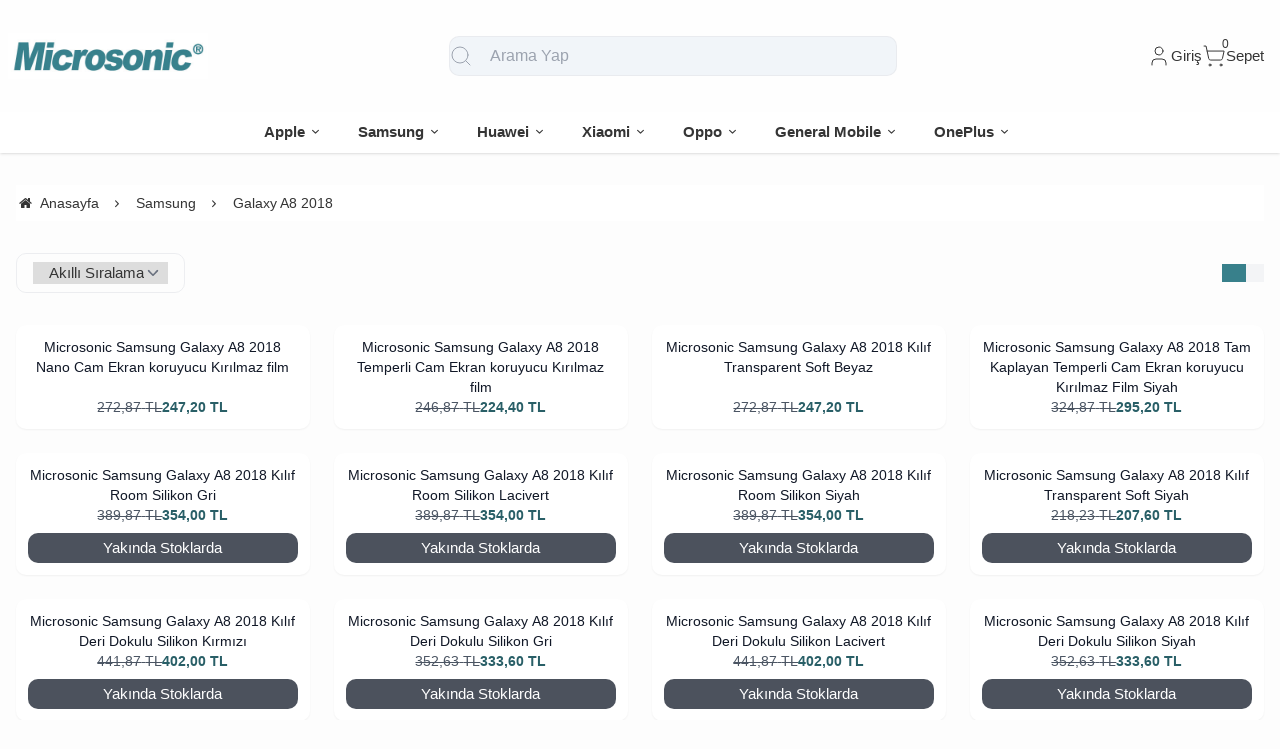

--- FILE ---
content_type: text/html; charset=UTF-8
request_url: https://www.microsonic.com.tr/galaxy-a8-2018
body_size: 1034285
content:
<!DOCTYPE html>
<html xmlns="http://www.w3.org/1999/xhtml" lang="tr" >

<head>
    <meta http-equiv="content-type" content="text/html; charset=utf-8" />
    <meta name="viewport" content="width=device-width, maximum-scale=1, minimum-scale=1, initial-scale=1, user-scalable=no" />
    <link href="/favicon.ico" rel="shortcut icon" />
    <link href="/service/loader/compressed/css/4/tr.css?rev=3274-455704" rel="stylesheet" />
    <title>Samsung Galaxy A8 2018 Kılıf ve Ekran Koruyucuları  - Microsonic Türkiye</title>
<meta name="keywords" content="Galaxy A8 2018 Kılıf,Galaxy A8 2018 Ekran Koruyucu,Galaxy A8 2018 Microsonic Kılıf,Galaxy A8 2018 Microsonic Ekran Koruyucu">
<meta name="description" content="Samsung Galaxy A8 2018 Kılıf ve Ekran Koruyucuları , Microsonic Kalite ve Güvencesi.">
<meta name="robots" content="index,follow">
<link rel="canonical" href="https://www.microsonic.com.tr/galaxy-a8-2018" />
<meta property="og:image" content="https://www.microsonic.com.tr/data/image/category/605/605_small.jpg?1631022320"/>
            <meta property="og:image:width" content="300" />
        <meta property="og:image:height" content="300" />
        <meta property="og:type" content="website" />
        <meta property="og:title" content="Samsung Galaxy A8 2018 Kılıf ve Ekran Koruyucuları " />
        <meta property="og:description" content="Samsung Galaxy A8 2018 Kılıf ve Ekran Koruyucuları , Microsonic Kalite ve Güvencesi." />  
        <meta property="og:url" content="https://www.microsonic.com.tr/galaxy-a8-2018" />
        <meta property="og:site_name" content="https://www.microsonic.com.tr" />
<meta name="google-site-verification" content="K3VRRj8qiNTIkKY88OGJw6iXqWN4xfN-Dt3xqpSg8hc"/>
<!-- Global site tag (gtag.js) - Google Analytics -->
<script async src="https://www.googletagmanager.com/gtag/js?id=G-Y4TWZ3DL0W"></script>
<script>
  window.dataLayer = window.dataLayer || [];
  function gtag(){dataLayer.push(arguments);}
  gtag('js', new Date());

  gtag('config', 'G-Y4TWZ3DL0W');
</script><meta http-equiv="x-dns-prefetch-control" content="on" />
<link rel="dns-prefetch" href="https://cdn.eticaret.shop" />
    <link href="/data/image/setting/apple-touch-icon.png?rev=3274-455704" rel="icon" />
    <link href="/data/image/setting/apple-touch-icon.png?rev=3274-455704" rel="apple-touch-icon" />
        <script>
        var ON_PAGE_READY = [];
        var LANGUAGE = 'tr';
        var PAGE = {
            ID: parseInt("4"),
            TYPE: 'category',
            TABLE_ID: '605',
            LINK: 'galaxy-a8-2018'
        };
        var MEMBER = {
            ID: parseInt('0'),
            FULLNAME: '',
            EMAIL: '',
            CART_COUNT: parseInt('0'),
            IS_ADMIN: false        };
        var FLASH_MESSAGE = [];
        var SEP_THO = '.';
        var SEP_DEC = ',';
        var DEC_LENGTH = 2;
        var SCREEN_WIDTH = Math.max(window.screen.width, window.screen.availWidth);
        var SCREEN_SIZE = 'xs';
        if (SCREEN_WIDTH > 1023) {
            SCREEN_SIZE = 'lg';
        } else if (SCREEN_WIDTH > 639) {
            SCREEN_SIZE = 'sm';
        }
        var PHP_SIZE = 'lg';
        var IS_MOBILE = 0;
    </script>
</head>

<body class="body-tr">
    <div id="content" class="content-tr"><div class="w-full row-12 " ><div class="grid grid-cols-12 gap-4 md:gap-8 items-start"><div class="flex flex-wrap col-span-12">
<div id="block-1" class="w-full flex flex-wrap  block-wrapper page-block-1 page-rel-1  theme-default folder-header tpl-default e-default-default"><header class="w-full flex flex-wrap inset-x-0 shadow  mb-4 md:mb-8  z-40 bg-white/75 hover:bg-white group/header ">
        <section class="w-full header-top z-10">
        <div class="container relative mx-auto flex flex-wrap md:flex-nowrap gap-x-2 md:gap-4 items-center justify-between p-2 group-[.scrolled]/header:!p-1">
            <span class="hamburger cursor-pointer md:!hidden" data-drawer-target="#drawer-mobile-menu">
                <i class="i-menu text-2xl"></i>
            </span>
            <a class="logo flex h-10 max-w-[130px] md:max-w-full md:h-20 lg:h-24  group-[.scrolled]/header:!h-16 duration-100" href="/" aria-label="system logo">
                <img src="/data/image/setting/logo.jpg" alt="Logo" width="200" height="0">
            </a>
            <div class="relative w-full order-last md:order-none  hidden md:flex md:w-[555px]" id="search-wrapper" v-cloak>
                <div class="relative md:max-w-md mx-auto w-full">
                    <i class="z-10 absolute inset-y-0 start-3 flex items-center pointer-events-none text-gray-400">
                        <svg xmlns="http://www.w3.org/2000/svg" width="24" height="24" viewBox="0 0 24 24" fill="none" stroke="currentColor" stroke-width="1" stroke-linecap="round" stroke-linejoin="round" class="lucide lucide-search-icon lucide-search">
                            <circle cx="11" cy="11" r="8" />
                            <path d="m21 21-4.3-4.3" />
                        </svg>
                    </i>
                    <input type="text" name="search" id="search" autocomplete="off" placeholder="Arama Yap" class="form-control !text-base bg-slate-100 ps-10" data-url="/search" v-model.trim="liveValue" @keyup="dynamicSearch" @keyup.enter="staticSearch">
                </div>
                <div class="w-full absolute top-full inset-x-0 max-w-3xl max-h-[700px] overflow-auto">
                    
<div class="wfull subfolder default_header_search_default">
<div class="w-full flex flex-wrap live-search-result " v-if="TOTAL>0">
    <ul class="w-full p-2 flex flex-wrap products bg-white/95 shadow" v-if="PRODUCTS.length">
        <li class="w-full flex" v-for="WORD in WORDS">
            <i class="i-arrow-right"></i>
            <a :href="WORD.LINK" class="w-full flex px-2 py-1 gap-2 md:gap-4 hover:underline hover:text-primary items-center cursor-pointer" @click="liveValue=WORD; staticSearch()">
                {{WORD}}
            </a>
        </li>
    </ul>
    <ul class="w-full p-2 flex flex-wrap products bg-white/95 shadow" v-if="PRODUCTS.length">
        <li class="w-full font-bold p-4">Ürünler</li>
        <li class="basis-full md:basis-6/12 p-2 " v-for="P in PRODUCTS">
            <a :href="P.LINK" class="w-full flex gap-2 md:gap-4 items-center hover:shadow-sm">
                <div class="image-inner max-w-[50px]" style="max-width: 46px;">
                    <img :src="P?.IMAGE?.SMALL" :alt="P.NAME" width="46" height="46" class="w-full h-full object-contain">
                </div>
                <div class="w-full flex flex-wrap flex-col text-sm">
                    <P class="line-clamp-2 hover:text-primary">{{P.NAME}}</P>
                    <div class="font-bold" v-if="P.PRICE>0">{{vat(P.PRICE,P.VAT)}}
                        ₺</div>
                </div>
            </a>
        </li>
    </ul>
</div>
<script>
    ON_PAGE_READY.push(() => {
        const searchAppOptions = {
            data() {
                return {
                    liveValue: '',
                    BRANDS: [],
                    CATEGORIES: [],
                    MODELS: [],
                    PRODUCTS: [],
                    WORDS: [],
                    TOTAL: 0
                };
            },
            methods: {
                dynamicSearch: function() {
                    let timer = null;
                    clearTimeout(timer);
                    timer = setTimeout(() => {
                        if (this.liveValue) {
                            $.ajax({
                                url: ESHOP.ENDPOINT.SEARCH_LIVE + encodeURIComponent(this.liveValue),
                                dataType: 'json',
                                success: (response) => {
                                    let dataList = 0;
                                    for (let key in dataList) {
                                        this[key] = typeof dataList[key] === 'object' ? [...dataList[key]] : dataList[key];
                                    }
                                }
                            });
                        } else {
                            this.clearSeach();
                        }
                    }, 250);
                },
                staticSearch() {
                    if (this.liveValue === '') {
                        return Message.notify(`Arama kelimesi boş olamaz.`, 0);
                    }
                    let url = getLink('q', encodeURIComponent(this.liveValue), $('#search-wrapper [name=search]').attr('data-url'));
                    window.location.href = url;
                },
                clearSeach() {
                    this.liveValue = '';
                    this.BRANDS = [];
                    this.CATEGORIES = [];
                    this.MODELS = [];
                    this.PRODUCTS = [];
                    this.TOTAL = 0;
                }
            },
            mounted() {
                document.addEventListener('click', (e) => {
                    let dom = e.target;
                    const parentDom = dom.closest('#search-wrapper');
                    if (parentDom == null) {
                        this.clearSeach();
                    }
                });
            }
        };
        MyVueApp('#search-wrapper', searchAppOptions, 0);
    })
</script>
</div>
                </div>
            </div>
            <div class="quick-links  flex items-center gap-3 lg:gap-4 px-2">
                <i class="cursor-pointer md:!hidden " onclick="$('#search-wrapper').toggleClass('hidden'); $('#search').focus()">
                    <svg xmlns="http://www.w3.org/2000/svg" width="24" height="24" viewBox="0 0 24 24" fill="none" stroke="currentColor" stroke-width="1" stroke-linecap="round" stroke-linejoin="round" class="lucide lucide-search-icon lucide-search">
                        <circle cx="11" cy="11" r="8" />
                        <path d="m21 21-4.3-4.3" />
                    </svg>
                </i>
                                <span class="account cursor-pointer group relative whitespace-nowrap inline-flex items-center gap-1">
                    <span class="inline-flex items-center gap-1">
                        <svg xmlns="http://www.w3.org/2000/svg" width="24" height="24" viewBox="0 0 24 24" fill="none" stroke="currentColor" stroke-width="1" stroke-linecap="round" stroke-linejoin="round" class="lucide lucide-user-icon lucide-user">
                            <path d="M19 21v-2a4 4 0 0 0-4-4H9a4 4 0 0 0-4 4v2" />
                            <circle cx="12" cy="7" r="4" />
                        </svg>
                        <span class="hidden  md:inline">                            Giriş</span>
                    </span>
                    <div class="w-48 absolute lg:translate-x-1/3 end-0 top-full hidden group-hover:block z-20 pt-10 text-sm">
                        <div class="w-full flex flex-col  gap-4  p-2.5 lg:p-5 bg-white rounded relative shadow-sm border after:absolute after:top-0 after:start-1/2 lg:after:w-3 lg:after:h-3 after:-translate-x-1/2 rtl:after:translate-x-1/2 after:-translate-y-1/2 after:rotate-45 after:bg-white after:border-t after:border-l">
                                                            <a href="/uye-giris" class="btn btn-primary">Giriş Yap</a>
                                <a href="/uye-kayit" class="btn btn-dark">Üye Ol</a>
                                                    </div>
                    </div>
                </span>
                <a href="/sepet" class="cursor-pointer whitespace-nowrap relative inline-flex items-center gap-1">
                    <span class="relative inline-flex items-center">
                        <span class="cart-count absolute top-0 right-0 text-xs translate-x-1/2 -translate-y-1/2">0</span>
                        <svg xmlns="http://www.w3.org/2000/svg" width="24" height="24" viewBox="0 0 24 24" fill="none" stroke="currentColor" stroke-width="1" stroke-linecap="round" stroke-linejoin="round" class="lucide lucide-shopping-cart-icon lucide-shopping-cart">
                            <circle cx="8" cy="21" r="1" />
                            <circle cx="19" cy="21" r="1" />
                            <path d="M2.05 2.05h2l2.66 12.42a2 2 0 0 0 2 1.58h9.78a2 2 0 0 0 1.95-1.57l1.65-7.43H5.12" />
                        </svg>
                    </span>
                    <span class="hidden   md:inline">Sepet</span>
                </a>
            </div>
        </div>
    </section>
    <nav class="w-full hidden md:flex justify-center items-center   group/nav bg-[inherit]">
        <ul class="w-full container flex justify-center items-center gap-2 relative menu-desktop-1 group/menu-desktop group-[.scrolled]/header:hidden group-[.scrolled-up]/nav:!flex ">
                                        <li class="flex   group ">
                    <a href="https://www.microsonic.com.tr/apple" target="_self" class=" p-3 lg:px-4 menu-first font-semibold border-b-2 border-transparent hover:border-primary flex items-center gap-2 relative leading-none text-[inherit]">
                        <span>Apple</span>  <i class="i-chevron-down"></i> </a>
                                            <div class="submenu-wrapper hidden group-hover:flex group-[:not(.active)]/menu-desktop:hidden flex-wrap shadow absolute inset-x-0 top-full z-10 p-6 xl:p-8 bg-white/95">
                            <div class="left-side columns-3   w-full lg:columns-5">
                                                                    <div class="w-full break-inside-avoid-column mb-1">
                                        <a href="https://www.microsonic.com.tr/iphone-14" target="_self" class="w-full inline-block py-1 px-2 font-medium  hover:text-primary ease-linear">iPhone 14</a>
                                                                            </div>
                                                                    <div class="w-full break-inside-avoid-column mb-1">
                                        <a href="https://www.microsonic.com.tr/ipad-pro-12-9-2022" target="_self" class="w-full inline-block py-1 px-2 font-medium  hover:text-primary ease-linear">iPad Pro 12.9 2022</a>
                                                                            </div>
                                                                    <div class="w-full break-inside-avoid-column mb-1">
                                        <a href="https://www.microsonic.com.tr/ipad-pro-11-2022" target="_self" class="w-full inline-block py-1 px-2 font-medium  hover:text-primary ease-linear">iPad Pro 11 2022</a>
                                                                            </div>
                                                                    <div class="w-full break-inside-avoid-column mb-1">
                                        <a href="https://www.microsonic.com.tr/ipad-10-nesil-10-9" target="_self" class="w-full inline-block py-1 px-2 font-medium  hover:text-primary ease-linear">iPad 10.Nesil 10.9</a>
                                                                            </div>
                                                                    <div class="w-full break-inside-avoid-column mb-1">
                                        <a href="https://www.microsonic.com.tr/airpods-pro-2-nesil" target="_self" class="w-full inline-block py-1 px-2 font-medium  hover:text-primary ease-linear">AirPods Pro 2. Nesil</a>
                                                                            </div>
                                                                    <div class="w-full break-inside-avoid-column mb-1">
                                        <a href="https://www.microsonic.com.tr/apple-pencil-2-nesil" target="_self" class="w-full inline-block py-1 px-2 font-medium  hover:text-primary ease-linear">Apple Pencil (2. nesil)</a>
                                                                            </div>
                                                                    <div class="w-full break-inside-avoid-column mb-1">
                                        <a href="https://www.microsonic.com.tr/iphone-15-pro-max" target="_self" class="w-full inline-block py-1 px-2 font-medium  hover:text-primary ease-linear">iPhone 15 Pro Max</a>
                                                                            </div>
                                                                    <div class="w-full break-inside-avoid-column mb-1">
                                        <a href="https://www.microsonic.com.tr/iphone-15-pro" target="_self" class="w-full inline-block py-1 px-2 font-medium  hover:text-primary ease-linear">iPhone 15 Pro</a>
                                                                            </div>
                                                                    <div class="w-full break-inside-avoid-column mb-1">
                                        <a href="https://www.microsonic.com.tr/iphone-15-plus" target="_self" class="w-full inline-block py-1 px-2 font-medium  hover:text-primary ease-linear">iPhone 15 Plus</a>
                                                                            </div>
                                                                    <div class="w-full break-inside-avoid-column mb-1">
                                        <a href="https://www.microsonic.com.tr/iphone-15" target="_self" class="w-full inline-block py-1 px-2 font-medium  hover:text-primary ease-linear">iPhone 15</a>
                                                                            </div>
                                                                    <div class="w-full break-inside-avoid-column mb-1">
                                        <a href="https://www.microsonic.com.tr/watch-ultra-2" target="_self" class="w-full inline-block py-1 px-2 font-medium  hover:text-primary ease-linear">Watch Ultra 2</a>
                                                                            </div>
                                                                    <div class="w-full break-inside-avoid-column mb-1">
                                        <a href="https://www.microsonic.com.tr/watch-series-9-45mm" target="_self" class="w-full inline-block py-1 px-2 font-medium  hover:text-primary ease-linear">Watch Series 9 45mm</a>
                                                                            </div>
                                                                    <div class="w-full break-inside-avoid-column mb-1">
                                        <a href="https://www.microsonic.com.tr/watch-series-9-41mm" target="_self" class="w-full inline-block py-1 px-2 font-medium  hover:text-primary ease-linear">Watch Series 9 41mm</a>
                                                                            </div>
                                                                    <div class="w-full break-inside-avoid-column mb-1">
                                        <a href="https://www.microsonic.com.tr/ipad-air-11-2024" target="_self" class="w-full inline-block py-1 px-2 font-medium  hover:text-primary ease-linear">iPad Air 11 2024</a>
                                                                            </div>
                                                                    <div class="w-full break-inside-avoid-column mb-1">
                                        <a href="https://www.microsonic.com.tr/ipad-pro-13-2024" target="_self" class="w-full inline-block py-1 px-2 font-medium  hover:text-primary ease-linear">iPad Pro 13 2024</a>
                                                                            </div>
                                                                    <div class="w-full break-inside-avoid-column mb-1">
                                        <a href="https://www.microsonic.com.tr/ipad-pro-11-2024" target="_self" class="w-full inline-block py-1 px-2 font-medium  hover:text-primary ease-linear">iPad Pro 11 2024</a>
                                                                            </div>
                                                                    <div class="w-full break-inside-avoid-column mb-1">
                                        <a href="https://www.microsonic.com.tr/ipad-air-13-2024" target="_self" class="w-full inline-block py-1 px-2 font-medium  hover:text-primary ease-linear">iPad Air 13 2024</a>
                                                                            </div>
                                                                    <div class="w-full break-inside-avoid-column mb-1">
                                        <a href="https://www.microsonic.com.tr/iphone-6-plus" target="_self" class="w-full inline-block py-1 px-2 font-medium  hover:text-primary ease-linear">iPhone 6 Plus</a>
                                                                            </div>
                                                                    <div class="w-full break-inside-avoid-column mb-1">
                                        <a href="https://www.microsonic.com.tr/ipad-10-2" target="_self" class="w-full inline-block py-1 px-2 font-medium  hover:text-primary ease-linear">iPad 10.2</a>
                                                                            </div>
                                                                    <div class="w-full break-inside-avoid-column mb-1">
                                        <a href="https://www.microsonic.com.tr/ipad-air-3-10-5" target="_self" class="w-full inline-block py-1 px-2 font-medium  hover:text-primary ease-linear">iPad Air 3 10.5</a>
                                                                            </div>
                                                                    <div class="w-full break-inside-avoid-column mb-1">
                                        <a href="https://www.microsonic.com.tr/ipad-pro-10-5-2017" target="_self" class="w-full inline-block py-1 px-2 font-medium  hover:text-primary ease-linear">iPad Pro 10.5 2017</a>
                                                                            </div>
                                                                    <div class="w-full break-inside-avoid-column mb-1">
                                        <a href="https://www.microsonic.com.tr/watch-series-5-40mm" target="_self" class="w-full inline-block py-1 px-2 font-medium  hover:text-primary ease-linear">Watch Series 5 40mm</a>
                                                                            </div>
                                                                    <div class="w-full break-inside-avoid-column mb-1">
                                        <a href="https://www.microsonic.com.tr/watch-series-4-40mm" target="_self" class="w-full inline-block py-1 px-2 font-medium  hover:text-primary ease-linear">Watch Series 4 40mm</a>
                                                                            </div>
                                                                    <div class="w-full break-inside-avoid-column mb-1">
                                        <a href="https://www.microsonic.com.tr/watch-series-3-38mm" target="_self" class="w-full inline-block py-1 px-2 font-medium  hover:text-primary ease-linear">Watch Series 3 38mm</a>
                                                                            </div>
                                                                    <div class="w-full break-inside-avoid-column mb-1">
                                        <a href="https://www.microsonic.com.tr/watch-series-2-38mm" target="_self" class="w-full inline-block py-1 px-2 font-medium  hover:text-primary ease-linear">Watch Series 2 38mm</a>
                                                                            </div>
                                                                    <div class="w-full break-inside-avoid-column mb-1">
                                        <a href="https://www.microsonic.com.tr/watch-series-1-38mm" target="_self" class="w-full inline-block py-1 px-2 font-medium  hover:text-primary ease-linear">Watch Series 1 38mm</a>
                                                                            </div>
                                                                    <div class="w-full break-inside-avoid-column mb-1">
                                        <a href="https://www.microsonic.com.tr/iphone-11" target="_self" class="w-full inline-block py-1 px-2 font-medium  hover:text-primary ease-linear">iPhone 11</a>
                                                                            </div>
                                                                    <div class="w-full break-inside-avoid-column mb-1">
                                        <a href="https://www.microsonic.com.tr/iphone-11-pro" target="_self" class="w-full inline-block py-1 px-2 font-medium  hover:text-primary ease-linear">iPhone 11 Pro</a>
                                                                            </div>
                                                                    <div class="w-full break-inside-avoid-column mb-1">
                                        <a href="https://www.microsonic.com.tr/iphone-11-pro-max" target="_self" class="w-full inline-block py-1 px-2 font-medium  hover:text-primary ease-linear">iPhone 11 Pro Max</a>
                                                                            </div>
                                                                    <div class="w-full break-inside-avoid-column mb-1">
                                        <a href="https://www.microsonic.com.tr/iphone-xr" target="_self" class="w-full inline-block py-1 px-2 font-medium  hover:text-primary ease-linear">iPhone XR</a>
                                                                            </div>
                                                                    <div class="w-full break-inside-avoid-column mb-1">
                                        <a href="https://www.microsonic.com.tr/iphone-xs-max" target="_self" class="w-full inline-block py-1 px-2 font-medium  hover:text-primary ease-linear">iPhone XS Max</a>
                                                                            </div>
                                                                    <div class="w-full break-inside-avoid-column mb-1">
                                        <a href="https://www.microsonic.com.tr/iphone-xs" target="_self" class="w-full inline-block py-1 px-2 font-medium  hover:text-primary ease-linear">iPhone XS</a>
                                                                            </div>
                                                                    <div class="w-full break-inside-avoid-column mb-1">
                                        <a href="https://www.microsonic.com.tr/iphone-x" target="_self" class="w-full inline-block py-1 px-2 font-medium  hover:text-primary ease-linear">iPhone X</a>
                                                                            </div>
                                                                    <div class="w-full break-inside-avoid-column mb-1">
                                        <a href="https://www.microsonic.com.tr/iphone-8-plus" target="_self" class="w-full inline-block py-1 px-2 font-medium  hover:text-primary ease-linear">iPhone 8 Plus</a>
                                                                            </div>
                                                                    <div class="w-full break-inside-avoid-column mb-1">
                                        <a href="https://www.microsonic.com.tr/iphone-7-plus" target="_self" class="w-full inline-block py-1 px-2 font-medium  hover:text-primary ease-linear">iPhone 7 Plus</a>
                                                                            </div>
                                                                    <div class="w-full break-inside-avoid-column mb-1">
                                        <a href="https://www.microsonic.com.tr/iphone-8" target="_self" class="w-full inline-block py-1 px-2 font-medium  hover:text-primary ease-linear">iPhone 8</a>
                                                                            </div>
                                                                    <div class="w-full break-inside-avoid-column mb-1">
                                        <a href="https://www.microsonic.com.tr/iphone-7" target="_self" class="w-full inline-block py-1 px-2 font-medium  hover:text-primary ease-linear">iPhone 7</a>
                                                                            </div>
                                                                    <div class="w-full break-inside-avoid-column mb-1">
                                        <a href="https://www.microsonic.com.tr/iphone-6s-plus" target="_self" class="w-full inline-block py-1 px-2 font-medium  hover:text-primary ease-linear">iPhone 6S Plus</a>
                                                                            </div>
                                                                    <div class="w-full break-inside-avoid-column mb-1">
                                        <a href="https://www.microsonic.com.tr/iphone-6s" target="_self" class="w-full inline-block py-1 px-2 font-medium  hover:text-primary ease-linear">iPhone 6S</a>
                                                                            </div>
                                                                    <div class="w-full break-inside-avoid-column mb-1">
                                        <a href="https://www.microsonic.com.tr/iphone-6" target="_self" class="w-full inline-block py-1 px-2 font-medium  hover:text-primary ease-linear">iPhone 6</a>
                                                                            </div>
                                                                    <div class="w-full break-inside-avoid-column mb-1">
                                        <a href="https://www.microsonic.com.tr/ipad-mini-5" target="_self" class="w-full inline-block py-1 px-2 font-medium  hover:text-primary ease-linear">iPad Mini 5</a>
                                                                            </div>
                                                                    <div class="w-full break-inside-avoid-column mb-1">
                                        <a href="https://www.microsonic.com.tr/iphone-12-pro-max" target="_self" class="w-full inline-block py-1 px-2 font-medium  hover:text-primary ease-linear">iPhone 12 Pro Max</a>
                                                                            </div>
                                                                    <div class="w-full break-inside-avoid-column mb-1">
                                        <a href="https://www.microsonic.com.tr/iphone-12-pro" target="_self" class="w-full inline-block py-1 px-2 font-medium  hover:text-primary ease-linear">iPhone 12 Pro</a>
                                                                            </div>
                                                                    <div class="w-full break-inside-avoid-column mb-1">
                                        <a href="https://www.microsonic.com.tr/iphone-12" target="_self" class="w-full inline-block py-1 px-2 font-medium  hover:text-primary ease-linear">iPhone 12</a>
                                                                            </div>
                                                                    <div class="w-full break-inside-avoid-column mb-1">
                                        <a href="https://www.microsonic.com.tr/iphone-se-2020" target="_self" class="w-full inline-block py-1 px-2 font-medium  hover:text-primary ease-linear">iPhone SE 2020</a>
                                                                            </div>
                                                                    <div class="w-full break-inside-avoid-column mb-1">
                                        <a href="https://www.microsonic.com.tr/airtag" target="_self" class="w-full inline-block py-1 px-2 font-medium  hover:text-primary ease-linear">AirTag</a>
                                                                            </div>
                                                                    <div class="w-full break-inside-avoid-column mb-1">
                                        <a href="https://www.microsonic.com.tr/iphone-12-mini" target="_self" class="w-full inline-block py-1 px-2 font-medium  hover:text-primary ease-linear">iPhone 12 Mini</a>
                                                                            </div>
                                                                    <div class="w-full break-inside-avoid-column mb-1">
                                        <a href="https://www.microsonic.com.tr/watch-se-44mm" target="_self" class="w-full inline-block py-1 px-2 font-medium  hover:text-primary ease-linear">Watch SE 44mm</a>
                                                                            </div>
                                                                    <div class="w-full break-inside-avoid-column mb-1">
                                        <a href="https://www.microsonic.com.tr/watch-se-40mm" target="_self" class="w-full inline-block py-1 px-2 font-medium  hover:text-primary ease-linear">Watch SE 40mm</a>
                                                                            </div>
                                                                    <div class="w-full break-inside-avoid-column mb-1">
                                        <a href="https://www.microsonic.com.tr/watch-series-6-44mm" target="_self" class="w-full inline-block py-1 px-2 font-medium  hover:text-primary ease-linear">Watch Series 6 44mm</a>
                                                                            </div>
                                                                    <div class="w-full break-inside-avoid-column mb-1">
                                        <a href="https://www.microsonic.com.tr/watch-series-6-40mm" target="_self" class="w-full inline-block py-1 px-2 font-medium  hover:text-primary ease-linear">Watch Series 6 40mm</a>
                                                                            </div>
                                                                    <div class="w-full break-inside-avoid-column mb-1">
                                        <a href="https://www.microsonic.com.tr/watch-series-5-44mm" target="_self" class="w-full inline-block py-1 px-2 font-medium  hover:text-primary ease-linear">Watch Series 5 44mm</a>
                                                                            </div>
                                                                    <div class="w-full break-inside-avoid-column mb-1">
                                        <a href="https://www.microsonic.com.tr/watch-series-4-44mm" target="_self" class="w-full inline-block py-1 px-2 font-medium  hover:text-primary ease-linear">Watch Series 4 44mm</a>
                                                                            </div>
                                                                    <div class="w-full break-inside-avoid-column mb-1">
                                        <a href="https://www.microsonic.com.tr/watch-series-3-42mm" target="_self" class="w-full inline-block py-1 px-2 font-medium  hover:text-primary ease-linear">Watch Series 3 42mm</a>
                                                                            </div>
                                                                    <div class="w-full break-inside-avoid-column mb-1">
                                        <a href="https://www.microsonic.com.tr/ipad-air-4-2020" target="_self" class="w-full inline-block py-1 px-2 font-medium  hover:text-primary ease-linear">iPad Air 4 2020</a>
                                                                            </div>
                                                                    <div class="w-full break-inside-avoid-column mb-1">
                                        <a href="https://www.microsonic.com.tr/ipad-pro-12-9-2020" target="_self" class="w-full inline-block py-1 px-2 font-medium  hover:text-primary ease-linear">iPad Pro 12.9 2020</a>
                                                                            </div>
                                                                    <div class="w-full break-inside-avoid-column mb-1">
                                        <a href="https://www.microsonic.com.tr/ipad-pro-11-2020" target="_self" class="w-full inline-block py-1 px-2 font-medium  hover:text-primary ease-linear">iPad Pro 11 2020</a>
                                                                            </div>
                                                                    <div class="w-full break-inside-avoid-column mb-1">
                                        <a href="https://www.microsonic.com.tr/ipad-pro-12-9-2018" target="_self" class="w-full inline-block py-1 px-2 font-medium  hover:text-primary ease-linear">iPad Pro 12.9 2018</a>
                                                                            </div>
                                                                    <div class="w-full break-inside-avoid-column mb-1">
                                        <a href="https://www.microsonic.com.tr/ipad-pro-11" target="_self" class="w-full inline-block py-1 px-2 font-medium  hover:text-primary ease-linear">iPad Pro 11</a>
                                                                            </div>
                                                                    <div class="w-full break-inside-avoid-column mb-1">
                                        <a href="https://www.microsonic.com.tr/ipad-8-nesil-10-2" target="_self" class="w-full inline-block py-1 px-2 font-medium  hover:text-primary ease-linear">iPad 8.Nesil 10.2</a>
                                                                            </div>
                                                                    <div class="w-full break-inside-avoid-column mb-1">
                                        <a href="https://www.microsonic.com.tr/ipad-9-7-2018" target="_self" class="w-full inline-block py-1 px-2 font-medium  hover:text-primary ease-linear">iPad 9.7 2018</a>
                                                                            </div>
                                                                    <div class="w-full break-inside-avoid-column mb-1">
                                        <a href="https://www.microsonic.com.tr/ipad-9-7-2017" target="_self" class="w-full inline-block py-1 px-2 font-medium  hover:text-primary ease-linear">iPad 9.7 2017</a>
                                                                            </div>
                                                                    <div class="w-full break-inside-avoid-column mb-1">
                                        <a href="https://www.microsonic.com.tr/ipad-mini-4" target="_self" class="w-full inline-block py-1 px-2 font-medium  hover:text-primary ease-linear">iPad Mini 4</a>
                                                                            </div>
                                                                    <div class="w-full break-inside-avoid-column mb-1">
                                        <a href="https://www.microsonic.com.tr/ipad-air-2" target="_self" class="w-full inline-block py-1 px-2 font-medium  hover:text-primary ease-linear">iPad Air 2</a>
                                                                            </div>
                                                                    <div class="w-full break-inside-avoid-column mb-1">
                                        <a href="https://www.microsonic.com.tr/ipad-air" target="_self" class="w-full inline-block py-1 px-2 font-medium  hover:text-primary ease-linear">iPad Air</a>
                                                                            </div>
                                                                    <div class="w-full break-inside-avoid-column mb-1">
                                        <a href="https://www.microsonic.com.tr/ipad-pro-9-7-2016" target="_self" class="w-full inline-block py-1 px-2 font-medium  hover:text-primary ease-linear">iPad Pro 9.7 2016</a>
                                                                            </div>
                                                                    <div class="w-full break-inside-avoid-column mb-1">
                                        <a href="https://www.microsonic.com.tr/watch-series-2-42mm" target="_self" class="w-full inline-block py-1 px-2 font-medium  hover:text-primary ease-linear">Watch Series 2 42mm</a>
                                                                            </div>
                                                                    <div class="w-full break-inside-avoid-column mb-1">
                                        <a href="https://www.microsonic.com.tr/watch-series-1-42mm" target="_self" class="w-full inline-block py-1 px-2 font-medium  hover:text-primary ease-linear">Watch Series 1 42mm</a>
                                                                            </div>
                                                                    <div class="w-full break-inside-avoid-column mb-1">
                                        <a href="https://www.microsonic.com.tr/iphone-se" target="_self" class="w-full inline-block py-1 px-2 font-medium  hover:text-primary ease-linear">iPhone SE</a>
                                                                            </div>
                                                                    <div class="w-full break-inside-avoid-column mb-1">
                                        <a href="https://www.microsonic.com.tr/iphone-5-/-5s" target="_self" class="w-full inline-block py-1 px-2 font-medium  hover:text-primary ease-linear">iPhone 5 / 5S</a>
                                                                            </div>
                                                                    <div class="w-full break-inside-avoid-column mb-1">
                                        <a href="https://www.microsonic.com.tr/ipad-mini-1-/-2-/-3" target="_self" class="w-full inline-block py-1 px-2 font-medium  hover:text-primary ease-linear">iPad Mini 1 / 2 / 3</a>
                                                                            </div>
                                                                    <div class="w-full break-inside-avoid-column mb-1">
                                        <a href="https://www.microsonic.com.tr/ipad-2-/-3-/-4" target="_self" class="w-full inline-block py-1 px-2 font-medium  hover:text-primary ease-linear">iPad 2 / 3 / 4</a>
                                                                            </div>
                                                                    <div class="w-full break-inside-avoid-column mb-1">
                                        <a href="https://www.microsonic.com.tr/ipad-pro-12-9-2017" target="_self" class="w-full inline-block py-1 px-2 font-medium  hover:text-primary ease-linear">iPad Pro 12.9 2017</a>
                                                                            </div>
                                                                    <div class="w-full break-inside-avoid-column mb-1">
                                        <a href="https://www.microsonic.com.tr/ipad-pro-12-9-2015" target="_self" class="w-full inline-block py-1 px-2 font-medium  hover:text-primary ease-linear">iPad Pro 12.9 2015</a>
                                                                            </div>
                                                                    <div class="w-full break-inside-avoid-column mb-1">
                                        <a href="https://www.microsonic.com.tr/airpods-pro" target="_self" class="w-full inline-block py-1 px-2 font-medium  hover:text-primary ease-linear">AirPods Pro</a>
                                                                            </div>
                                                                    <div class="w-full break-inside-avoid-column mb-1">
                                        <a href="https://www.microsonic.com.tr/airpods-1-/-2" target="_self" class="w-full inline-block py-1 px-2 font-medium  hover:text-primary ease-linear">AirPods 1 / 2</a>
                                                                            </div>
                                                                    <div class="w-full break-inside-avoid-column mb-1">
                                        <a href="https://www.microsonic.com.tr/airpods-max" target="_self" class="w-full inline-block py-1 px-2 font-medium  hover:text-primary ease-linear">AirPods Max</a>
                                                                            </div>
                                                                    <div class="w-full break-inside-avoid-column mb-1">
                                        <a href="https://www.microsonic.com.tr/iphone-13-pro-max" target="_self" class="w-full inline-block py-1 px-2 font-medium  hover:text-primary ease-linear">iPhone 13 Pro Max</a>
                                                                            </div>
                                                                    <div class="w-full break-inside-avoid-column mb-1">
                                        <a href="https://www.microsonic.com.tr/iphone-13-mini" target="_self" class="w-full inline-block py-1 px-2 font-medium  hover:text-primary ease-linear">iPhone 13 Mini</a>
                                                                            </div>
                                                                    <div class="w-full break-inside-avoid-column mb-1">
                                        <a href="https://www.microsonic.com.tr/iphone-13-pro" target="_self" class="w-full inline-block py-1 px-2 font-medium  hover:text-primary ease-linear">iPhone 13 Pro</a>
                                                                            </div>
                                                                    <div class="w-full break-inside-avoid-column mb-1">
                                        <a href="https://www.microsonic.com.tr/iphone-13" target="_self" class="w-full inline-block py-1 px-2 font-medium  hover:text-primary ease-linear">iPhone 13</a>
                                                                            </div>
                                                                    <div class="w-full break-inside-avoid-column mb-1">
                                        <a href="https://www.microsonic.com.tr/airpods-3" target="_self" class="w-full inline-block py-1 px-2 font-medium  hover:text-primary ease-linear">AirPods 3</a>
                                                                            </div>
                                                                    <div class="w-full break-inside-avoid-column mb-1">
                                        <a href="https://www.microsonic.com.tr/ipad-mini-6" target="_self" class="w-full inline-block py-1 px-2 font-medium  hover:text-primary ease-linear">iPad Mini 6</a>
                                                                            </div>
                                                                    <div class="w-full break-inside-avoid-column mb-1">
                                        <a href="https://www.microsonic.com.tr/watch-series-7-45mm" target="_self" class="w-full inline-block py-1 px-2 font-medium  hover:text-primary ease-linear">Watch Series 7 45mm</a>
                                                                            </div>
                                                                    <div class="w-full break-inside-avoid-column mb-1">
                                        <a href="https://www.microsonic.com.tr/watch-series-7-41mm" target="_self" class="w-full inline-block py-1 px-2 font-medium  hover:text-primary ease-linear">Watch Series 7 41mm</a>
                                                                            </div>
                                                                    <div class="w-full break-inside-avoid-column mb-1">
                                        <a href="https://www.microsonic.com.tr/ipad-pro-12-9-2021" target="_self" class="w-full inline-block py-1 px-2 font-medium  hover:text-primary ease-linear">iPad Pro 12.9 2021</a>
                                                                            </div>
                                                                    <div class="w-full break-inside-avoid-column mb-1">
                                        <a href="https://www.microsonic.com.tr/ipad-pro-11-2021" target="_self" class="w-full inline-block py-1 px-2 font-medium  hover:text-primary ease-linear">iPad Pro 11 2021</a>
                                                                            </div>
                                                                    <div class="w-full break-inside-avoid-column mb-1">
                                        <a href="https://www.microsonic.com.tr/ipad-9-nesil-10-2" target="_self" class="w-full inline-block py-1 px-2 font-medium  hover:text-primary ease-linear">iPad 9.Nesil 10.2</a>
                                                                            </div>
                                                                    <div class="w-full break-inside-avoid-column mb-1">
                                        <a href="https://www.microsonic.com.tr/iphone-se-2022" target="_self" class="w-full inline-block py-1 px-2 font-medium  hover:text-primary ease-linear">iPhone SE 2022</a>
                                                                            </div>
                                                                    <div class="w-full break-inside-avoid-column mb-1">
                                        <a href="https://www.microsonic.com.tr/ipad-air-5-2022" target="_self" class="w-full inline-block py-1 px-2 font-medium  hover:text-primary ease-linear">iPad Air 5 2022</a>
                                                                            </div>
                                                                    <div class="w-full break-inside-avoid-column mb-1">
                                        <a href="https://www.microsonic.com.tr/watch-ultra" target="_self" class="w-full inline-block py-1 px-2 font-medium  hover:text-primary ease-linear">Watch Ultra</a>
                                                                            </div>
                                                                    <div class="w-full break-inside-avoid-column mb-1">
                                        <a href="https://www.microsonic.com.tr/watch-series-8-45mm" target="_self" class="w-full inline-block py-1 px-2 font-medium  hover:text-primary ease-linear">Watch Series 8 45mm</a>
                                                                            </div>
                                                                    <div class="w-full break-inside-avoid-column mb-1">
                                        <a href="https://www.microsonic.com.tr/watch-series-8-41mm" target="_self" class="w-full inline-block py-1 px-2 font-medium  hover:text-primary ease-linear">Watch Series 8 41mm</a>
                                                                            </div>
                                                                    <div class="w-full break-inside-avoid-column mb-1">
                                        <a href="https://www.microsonic.com.tr/watch-se-2022-44mm" target="_self" class="w-full inline-block py-1 px-2 font-medium  hover:text-primary ease-linear">Watch SE 2022 44mm</a>
                                                                            </div>
                                                                    <div class="w-full break-inside-avoid-column mb-1">
                                        <a href="https://www.microsonic.com.tr/watch-se-2022-40mm" target="_self" class="w-full inline-block py-1 px-2 font-medium  hover:text-primary ease-linear">Watch SE 2022 40mm</a>
                                                                            </div>
                                                                    <div class="w-full break-inside-avoid-column mb-1">
                                        <a href="https://www.microsonic.com.tr/iphone-14-pro" target="_self" class="w-full inline-block py-1 px-2 font-medium  hover:text-primary ease-linear">iPhone 14 Pro</a>
                                                                            </div>
                                                                    <div class="w-full break-inside-avoid-column mb-1">
                                        <a href="https://www.microsonic.com.tr/iphone-14-pro-max" target="_self" class="w-full inline-block py-1 px-2 font-medium  hover:text-primary ease-linear">iPhone 14 Pro Max</a>
                                                                            </div>
                                                                    <div class="w-full break-inside-avoid-column mb-1">
                                        <a href="https://www.microsonic.com.tr/iphone-14-plus" target="_self" class="w-full inline-block py-1 px-2 font-medium  hover:text-primary ease-linear">iPhone 14 Plus</a>
                                                                            </div>
                                                            </div>
                                                    </div>
                                    </li>
                            <li class="flex   group ">
                    <a href="https://www.microsonic.com.tr/samsung" target="_self" class=" p-3 lg:px-4 menu-first font-semibold border-b-2 border-transparent hover:border-primary flex items-center gap-2 relative leading-none text-[inherit]">
                        <span>Samsung</span>  <i class="i-chevron-down"></i> </a>
                                            <div class="submenu-wrapper hidden group-hover:flex group-[:not(.active)]/menu-desktop:hidden flex-wrap shadow absolute inset-x-0 top-full z-10 p-6 xl:p-8 bg-white/95">
                            <div class="left-side columns-3   w-full lg:columns-5">
                                                                    <div class="w-full break-inside-avoid-column mb-1">
                                        <a href="https://www.microsonic.com.tr/galaxy-m34-5g" target="_self" class="w-full inline-block py-1 px-2 font-medium  hover:text-primary ease-linear">Galaxy M34 5G</a>
                                                                            </div>
                                                                    <div class="w-full break-inside-avoid-column mb-1">
                                        <a href="https://www.microsonic.com.tr/galaxy-buds-fe" target="_self" class="w-full inline-block py-1 px-2 font-medium  hover:text-primary ease-linear">Galaxy Buds FE</a>
                                                                            </div>
                                                                    <div class="w-full break-inside-avoid-column mb-1">
                                        <a href="https://www.microsonic.com.tr/galaxy-tab-a9-plus" target="_self" class="w-full inline-block py-1 px-2 font-medium  hover:text-primary ease-linear">Galaxy Tab A9 Plus</a>
                                                                            </div>
                                                                    <div class="w-full break-inside-avoid-column mb-1">
                                        <a href="https://www.microsonic.com.tr/galaxy-tab-a9" target="_self" class="w-full inline-block py-1 px-2 font-medium  hover:text-primary ease-linear">Galaxy Tab A9</a>
                                                                            </div>
                                                                    <div class="w-full break-inside-avoid-column mb-1">
                                        <a href="https://www.microsonic.com.tr/galaxy-a05" target="_self" class="w-full inline-block py-1 px-2 font-medium  hover:text-primary ease-linear">Galaxy A05</a>
                                                                            </div>
                                                                    <div class="w-full break-inside-avoid-column mb-1">
                                        <a href="https://www.microsonic.com.tr/galaxy-tab-s9-fe" target="_self" class="w-full inline-block py-1 px-2 font-medium  hover:text-primary ease-linear">Galaxy Tab S9 FE</a>
                                                                            </div>
                                                                    <div class="w-full break-inside-avoid-column mb-1">
                                        <a href="https://www.microsonic.com.tr/galaxy-tab-s9-fe-plus" target="_self" class="w-full inline-block py-1 px-2 font-medium  hover:text-primary ease-linear">Galaxy Tab S9 FE Plus</a>
                                                                            </div>
                                                                    <div class="w-full break-inside-avoid-column mb-1">
                                        <a href="https://www.microsonic.com.tr/galaxy-a05s" target="_self" class="w-full inline-block py-1 px-2 font-medium  hover:text-primary ease-linear">Galaxy A05s</a>
                                                                            </div>
                                                                    <div class="w-full break-inside-avoid-column mb-1">
                                        <a href="https://www.microsonic.com.tr/galaxy-s24-ultra" target="_self" class="w-full inline-block py-1 px-2 font-medium  hover:text-primary ease-linear">Galaxy S24 Ultra</a>
                                                                            </div>
                                                                    <div class="w-full break-inside-avoid-column mb-1">
                                        <a href="https://www.microsonic.com.tr/galaxy-s24-plus" target="_self" class="w-full inline-block py-1 px-2 font-medium  hover:text-primary ease-linear">Galaxy S24 Plus</a>
                                                                            </div>
                                                                    <div class="w-full break-inside-avoid-column mb-1">
                                        <a href="https://www.microsonic.com.tr/galaxy-s24" target="_self" class="w-full inline-block py-1 px-2 font-medium  hover:text-primary ease-linear">Galaxy S24</a>
                                                                            </div>
                                                                    <div class="w-full break-inside-avoid-column mb-1">
                                        <a href="https://www.microsonic.com.tr/galaxy-a15" target="_self" class="w-full inline-block py-1 px-2 font-medium  hover:text-primary ease-linear">Galaxy A15</a>
                                                                            </div>
                                                                    <div class="w-full break-inside-avoid-column mb-1">
                                        <a href="https://www.microsonic.com.tr/galaxy-a35" target="_self" class="w-full inline-block py-1 px-2 font-medium  hover:text-primary ease-linear">Galaxy A35</a>
                                                                            </div>
                                                                    <div class="w-full break-inside-avoid-column mb-1">
                                        <a href="https://www.microsonic.com.tr/galaxy-a25" target="_self" class="w-full inline-block py-1 px-2 font-medium  hover:text-primary ease-linear">Galaxy A25</a>
                                                                            </div>
                                                                    <div class="w-full break-inside-avoid-column mb-1">
                                        <a href="https://www.microsonic.com.tr/galaxy-tab-active-4-pro-t630" target="_self" class="w-full inline-block py-1 px-2 font-medium  hover:text-primary ease-linear">Galaxy Tab Active 4 Pro T630</a>
                                                                            </div>
                                                                    <div class="w-full break-inside-avoid-column mb-1">
                                        <a href="https://www.microsonic.com.tr/galaxy-a55" target="_self" class="w-full inline-block py-1 px-2 font-medium  hover:text-primary ease-linear">Galaxy A55</a>
                                                                            </div>
                                                                    <div class="w-full break-inside-avoid-column mb-1">
                                        <a href="https://www.microsonic.com.tr/galaxy-fit-3" target="_self" class="w-full inline-block py-1 px-2 font-medium  hover:text-primary ease-linear">Galaxy Fit 3</a>
                                                                            </div>
                                                                    <div class="w-full break-inside-avoid-column mb-1">
                                        <a href="https://www.microsonic.com.tr/galaxy-a81" target="_self" class="w-full inline-block py-1 px-2 font-medium  hover:text-primary ease-linear">Galaxy A81</a>
                                                                            </div>
                                                                    <div class="w-full break-inside-avoid-column mb-1">
                                        <a href="https://www.microsonic.com.tr/galaxy-smarttag" target="_self" class="w-full inline-block py-1 px-2 font-medium  hover:text-primary ease-linear">Galaxy SmartTag</a>
                                                                            </div>
                                                                    <div class="w-full break-inside-avoid-column mb-1">
                                        <a href="https://www.microsonic.com.tr/galaxy-a71" target="_self" class="w-full inline-block py-1 px-2 font-medium  hover:text-primary ease-linear">Galaxy A71</a>
                                                                            </div>
                                                                    <div class="w-full break-inside-avoid-column mb-1">
                                        <a href="https://www.microsonic.com.tr/galaxy-m55" target="_self" class="w-full inline-block py-1 px-2 font-medium  hover:text-primary ease-linear">Galaxy M55</a>
                                                                            </div>
                                                                    <div class="w-full break-inside-avoid-column mb-1">
                                        <a href="https://www.microsonic.com.tr/galaxy-a51" target="_self" class="w-full inline-block py-1 px-2 font-medium  hover:text-primary ease-linear">Galaxy A51</a>
                                                                            </div>
                                                                    <div class="w-full break-inside-avoid-column mb-1">
                                        <a href="https://www.microsonic.com.tr/galaxy-m15" target="_self" class="w-full inline-block py-1 px-2 font-medium  hover:text-primary ease-linear">Galaxy M15</a>
                                                                            </div>
                                                                    <div class="w-full break-inside-avoid-column mb-1">
                                        <a href="https://www.microsonic.com.tr/galaxy-a91" target="_self" class="w-full inline-block py-1 px-2 font-medium  hover:text-primary ease-linear">Galaxy A91</a>
                                                                            </div>
                                                                    <div class="w-full break-inside-avoid-column mb-1">
                                        <a href="https://www.microsonic.com.tr/galaxy-a01" target="_self" class="w-full inline-block py-1 px-2 font-medium  hover:text-primary ease-linear">Galaxy A01</a>
                                                                            </div>
                                                                    <div class="w-full break-inside-avoid-column mb-1">
                                        <a href="https://www.microsonic.com.tr/galaxy-tab-a-8-t290" target="_self" class="w-full inline-block py-1 px-2 font-medium  hover:text-primary ease-linear">Galaxy Tab A 8 T290</a>
                                                                            </div>
                                                                    <div class="w-full break-inside-avoid-column mb-1">
                                        <a href="https://www.microsonic.com.tr/galaxy-m10s" target="_self" class="w-full inline-block py-1 px-2 font-medium  hover:text-primary ease-linear">Galaxy M10s</a>
                                                                            </div>
                                                                    <div class="w-full break-inside-avoid-column mb-1">
                                        <a href="https://www.microsonic.com.tr/galaxy-a20e" target="_self" class="w-full inline-block py-1 px-2 font-medium  hover:text-primary ease-linear">Galaxy A20e</a>
                                                                            </div>
                                                                    <div class="w-full break-inside-avoid-column mb-1">
                                        <a href="https://www.microsonic.com.tr/galaxy-m30s" target="_self" class="w-full inline-block py-1 px-2 font-medium  hover:text-primary ease-linear">Galaxy M30s</a>
                                                                            </div>
                                                                    <div class="w-full break-inside-avoid-column mb-1">
                                        <a href="https://www.microsonic.com.tr/galaxy-a20s" target="_self" class="w-full inline-block py-1 px-2 font-medium  hover:text-primary ease-linear">Galaxy A20s</a>
                                                                            </div>
                                                                    <div class="w-full break-inside-avoid-column mb-1">
                                        <a href="https://www.microsonic.com.tr/galaxy-a10s" target="_self" class="w-full inline-block py-1 px-2 font-medium  hover:text-primary ease-linear">Galaxy A10s</a>
                                                                            </div>
                                                                    <div class="w-full break-inside-avoid-column mb-1">
                                        <a href="https://www.microsonic.com.tr/galaxy-m40" target="_self" class="w-full inline-block py-1 px-2 font-medium  hover:text-primary ease-linear">Galaxy M40</a>
                                                                            </div>
                                                                    <div class="w-full break-inside-avoid-column mb-1">
                                        <a href="https://www.microsonic.com.tr/galaxy-tab-s6-t860" target="_self" class="w-full inline-block py-1 px-2 font-medium  hover:text-primary ease-linear">Galaxy Tab S6 T860</a>
                                                                            </div>
                                                                    <div class="w-full break-inside-avoid-column mb-1">
                                        <a href="https://www.microsonic.com.tr/galaxy-note-10" target="_self" class="w-full inline-block py-1 px-2 font-medium  hover:text-primary ease-linear">Galaxy Note 10</a>
                                                                            </div>
                                                                    <div class="w-full break-inside-avoid-column mb-1">
                                        <a href="https://www.microsonic.com.tr/galaxy-note-10-plus" target="_self" class="w-full inline-block py-1 px-2 font-medium  hover:text-primary ease-linear">Galaxy Note 10 Plus</a>
                                                                            </div>
                                                                    <div class="w-full break-inside-avoid-column mb-1">
                                        <a href="https://www.microsonic.com.tr/galaxy-j7-pro" target="_self" class="w-full inline-block py-1 px-2 font-medium  hover:text-primary ease-linear">Galaxy J7 Pro</a>
                                                                            </div>
                                                                    <div class="w-full break-inside-avoid-column mb-1">
                                        <a href="https://www.microsonic.com.tr/galaxy-j7-prime" target="_self" class="w-full inline-block py-1 px-2 font-medium  hover:text-primary ease-linear">Galaxy J7 Prime</a>
                                                                            </div>
                                                                    <div class="w-full break-inside-avoid-column mb-1">
                                        <a href="https://www.microsonic.com.tr/galaxy-j7-prime-2" target="_self" class="w-full inline-block py-1 px-2 font-medium  hover:text-primary ease-linear">Galaxy J7 Prime 2</a>
                                                                            </div>
                                                                    <div class="w-full break-inside-avoid-column mb-1">
                                        <a href="https://www.microsonic.com.tr/galaxy-a80" target="_self" class="w-full inline-block py-1 px-2 font-medium  hover:text-primary ease-linear">Galaxy A80</a>
                                                                            </div>
                                                                    <div class="w-full break-inside-avoid-column mb-1">
                                        <a href="https://www.microsonic.com.tr/galaxy-a40" target="_self" class="w-full inline-block py-1 px-2 font-medium  hover:text-primary ease-linear">Galaxy A40</a>
                                                                            </div>
                                                                    <div class="w-full break-inside-avoid-column mb-1">
                                        <a href="https://www.microsonic.com.tr/galaxy-a30s" target="_self" class="w-full inline-block py-1 px-2 font-medium  hover:text-primary ease-linear">Galaxy A30s</a>
                                                                            </div>
                                                                    <div class="w-full break-inside-avoid-column mb-1">
                                        <a href="https://www.microsonic.com.tr/galaxy-s7" target="_self" class="w-full inline-block py-1 px-2 font-medium  hover:text-primary ease-linear">Galaxy S7</a>
                                                                            </div>
                                                                    <div class="w-full break-inside-avoid-column mb-1">
                                        <a href="https://www.microsonic.com.tr/galaxy-a2-core" target="_self" class="w-full inline-block py-1 px-2 font-medium  hover:text-primary ease-linear">Galaxy A2 Core</a>
                                                                            </div>
                                                                    <div class="w-full break-inside-avoid-column mb-1">
                                        <a href="https://www.microsonic.com.tr/galaxy-s10" target="_self" class="w-full inline-block py-1 px-2 font-medium  hover:text-primary ease-linear">Galaxy S10</a>
                                                                            </div>
                                                                    <div class="w-full break-inside-avoid-column mb-1">
                                        <a href="https://www.microsonic.com.tr/galaxy-j2-prime" target="_self" class="w-full inline-block py-1 px-2 font-medium  hover:text-primary ease-linear">Galaxy J2 Prime</a>
                                                                            </div>
                                                                    <div class="w-full break-inside-avoid-column mb-1">
                                        <a href="https://www.microsonic.com.tr/grand-prime-plus" target="_self" class="w-full inline-block py-1 px-2 font-medium  hover:text-primary ease-linear">Grand Prime Plus</a>
                                                                            </div>
                                                                    <div class="w-full break-inside-avoid-column mb-1">
                                        <a href="https://www.microsonic.com.tr/grand-prime" target="_self" class="w-full inline-block py-1 px-2 font-medium  hover:text-primary ease-linear">Grand Prime</a>
                                                                            </div>
                                                                    <div class="w-full break-inside-avoid-column mb-1">
                                        <a href="https://www.microsonic.com.tr/galaxy-a70" target="_self" class="w-full inline-block py-1 px-2 font-medium  hover:text-primary ease-linear">Galaxy A70</a>
                                                                            </div>
                                                                    <div class="w-full break-inside-avoid-column mb-1">
                                        <a href="https://www.microsonic.com.tr/galaxy-a20" target="_self" class="w-full inline-block py-1 px-2 font-medium  hover:text-primary ease-linear">Galaxy A20</a>
                                                                            </div>
                                                                    <div class="w-full break-inside-avoid-column mb-1">
                                        <a href="https://www.microsonic.com.tr/galaxy-a50s" target="_self" class="w-full inline-block py-1 px-2 font-medium  hover:text-primary ease-linear">Galaxy A50s</a>
                                                                            </div>
                                                                    <div class="w-full break-inside-avoid-column mb-1">
                                        <a href="https://www.microsonic.com.tr/galaxy-tab-s5e-t720" target="_self" class="w-full inline-block py-1 px-2 font-medium  hover:text-primary ease-linear">Galaxy Tab S5e T720</a>
                                                                            </div>
                                                                    <div class="w-full break-inside-avoid-column mb-1">
                                        <a href="https://www.microsonic.com.tr/galaxy-tab-a-t510" target="_self" class="w-full inline-block py-1 px-2 font-medium  hover:text-primary ease-linear">Galaxy Tab A T510</a>
                                                                            </div>
                                                                    <div class="w-full break-inside-avoid-column mb-1">
                                        <a href="https://www.microsonic.com.tr/galaxy-a50" target="_self" class="w-full inline-block py-1 px-2 font-medium  hover:text-primary ease-linear">Galaxy A50</a>
                                                                            </div>
                                                                    <div class="w-full break-inside-avoid-column mb-1">
                                        <a href="https://www.microsonic.com.tr/galaxy-a30" target="_self" class="w-full inline-block py-1 px-2 font-medium  hover:text-primary ease-linear">Galaxy A30</a>
                                                                            </div>
                                                                    <div class="w-full break-inside-avoid-column mb-1">
                                        <a href="https://www.microsonic.com.tr/galaxy-a10" target="_self" class="w-full inline-block py-1 px-2 font-medium  hover:text-primary ease-linear">Galaxy A10</a>
                                                                            </div>
                                                                    <div class="w-full break-inside-avoid-column mb-1">
                                        <a href="https://www.microsonic.com.tr/galaxy-a9-2018" target="_self" class="w-full inline-block py-1 px-2 font-medium  hover:text-primary ease-linear">Galaxy A9 2018</a>
                                                                            </div>
                                                                    <div class="w-full break-inside-avoid-column mb-1">
                                        <a href="https://www.microsonic.com.tr/galaxy-a7-2018" target="_self" class="w-full inline-block py-1 px-2 font-medium  hover:text-primary ease-linear">Galaxy A7 2018</a>
                                                                            </div>
                                                                    <div class="w-full break-inside-avoid-column mb-1">
                                        <a href="https://www.microsonic.com.tr/galaxy-tab-s7-fe-lte-t737" target="_self" class="w-full inline-block py-1 px-2 font-medium  hover:text-primary ease-linear">Galaxy Tab S7 FE LTE T737</a>
                                                                            </div>
                                                                    <div class="w-full break-inside-avoid-column mb-1">
                                        <a href="https://www.microsonic.com.tr/galaxy-a72" target="_self" class="w-full inline-block py-1 px-2 font-medium  hover:text-primary ease-linear">Galaxy A72</a>
                                                                            </div>
                                                                    <div class="w-full break-inside-avoid-column mb-1">
                                        <a href="https://www.microsonic.com.tr/galaxy-a52" target="_self" class="w-full inline-block py-1 px-2 font-medium  hover:text-primary ease-linear">Galaxy A52</a>
                                                                            </div>
                                                                    <div class="w-full break-inside-avoid-column mb-1">
                                        <a href="https://www.microsonic.com.tr/galaxy-a22-4g" target="_self" class="w-full inline-block py-1 px-2 font-medium  hover:text-primary ease-linear">Galaxy A22 4G</a>
                                                                            </div>
                                                                    <div class="w-full break-inside-avoid-column mb-1">
                                        <a href="https://www.microsonic.com.tr/galaxy-m21" target="_self" class="w-full inline-block py-1 px-2 font-medium  hover:text-primary ease-linear">Galaxy M21</a>
                                                                            </div>
                                                                    <div class="w-full break-inside-avoid-column mb-1">
                                        <a href="https://www.microsonic.com.tr/galaxy-note-10-lite" target="_self" class="w-full inline-block py-1 px-2 font-medium  hover:text-primary ease-linear">Galaxy Note 10 Lite</a>
                                                                            </div>
                                                                    <div class="w-full break-inside-avoid-column mb-1">
                                        <a href="https://www.microsonic.com.tr/galaxy-a32-4g" target="_self" class="w-full inline-block py-1 px-2 font-medium  hover:text-primary ease-linear">Galaxy A32 4G</a>
                                                                            </div>
                                                                    <div class="w-full break-inside-avoid-column mb-1">
                                        <a href="https://www.microsonic.com.tr/galaxy-a31" target="_self" class="w-full inline-block py-1 px-2 font-medium  hover:text-primary ease-linear">Galaxy A31</a>
                                                                            </div>
                                                                    <div class="w-full break-inside-avoid-column mb-1">
                                        <a href="https://www.microsonic.com.tr/galaxy-a21s" target="_self" class="w-full inline-block py-1 px-2 font-medium  hover:text-primary ease-linear">Galaxy A21s</a>
                                                                            </div>
                                                                    <div class="w-full break-inside-avoid-column mb-1">
                                        <a href="https://www.microsonic.com.tr/galaxy-a12" target="_self" class="w-full inline-block py-1 px-2 font-medium  hover:text-primary ease-linear">Galaxy A12</a>
                                                                            </div>
                                                                    <div class="w-full break-inside-avoid-column mb-1">
                                        <a href="https://www.microsonic.com.tr/galaxy-m11" target="_self" class="w-full inline-block py-1 px-2 font-medium  hover:text-primary ease-linear">Galaxy M11</a>
                                                                            </div>
                                                                    <div class="w-full break-inside-avoid-column mb-1">
                                        <a href="https://www.microsonic.com.tr/galaxy-a11" target="_self" class="w-full inline-block py-1 px-2 font-medium  hover:text-primary ease-linear">Galaxy A11</a>
                                                                            </div>
                                                                    <div class="w-full break-inside-avoid-column mb-1">
                                        <a href="https://www.microsonic.com.tr/galaxy-a02s" target="_self" class="w-full inline-block py-1 px-2 font-medium  hover:text-primary ease-linear">Galaxy A02s</a>
                                                                            </div>
                                                                    <div class="w-full break-inside-avoid-column mb-1">
                                        <a href="https://www.microsonic.com.tr/galaxy-a02" target="_self" class="w-full inline-block py-1 px-2 font-medium  hover:text-primary ease-linear">Galaxy A02</a>
                                                                            </div>
                                                                    <div class="w-full break-inside-avoid-column mb-1">
                                        <a href="https://www.microsonic.com.tr/galaxy-fit-2" target="_self" class="w-full inline-block py-1 px-2 font-medium  hover:text-primary ease-linear">Galaxy Fit 2</a>
                                                                            </div>
                                                                    <div class="w-full break-inside-avoid-column mb-1">
                                        <a href="https://www.microsonic.com.tr/galaxy-tab-a7-lite-t225" target="_self" class="w-full inline-block py-1 px-2 font-medium  hover:text-primary ease-linear">Galaxy Tab A7 Lite T225</a>
                                                                            </div>
                                                                    <div class="w-full break-inside-avoid-column mb-1">
                                        <a href="https://www.microsonic.com.tr/galaxy-s21-fe" target="_self" class="w-full inline-block py-1 px-2 font-medium  hover:text-primary ease-linear">Galaxy S21 FE</a>
                                                                            </div>
                                                                    <div class="w-full break-inside-avoid-column mb-1">
                                        <a href="https://www.microsonic.com.tr/galaxy-a01-core" target="_self" class="w-full inline-block py-1 px-2 font-medium  hover:text-primary ease-linear">Galaxy A01 Core</a>
                                                                            </div>
                                                                    <div class="w-full break-inside-avoid-column mb-1">
                                        <a href="https://www.microsonic.com.tr/galaxy-m51" target="_self" class="w-full inline-block py-1 px-2 font-medium  hover:text-primary ease-linear">Galaxy M51</a>
                                                                            </div>
                                                                    <div class="w-full break-inside-avoid-column mb-1">
                                        <a href="https://www.microsonic.com.tr/galaxy-m31" target="_self" class="w-full inline-block py-1 px-2 font-medium  hover:text-primary ease-linear">Galaxy M31</a>
                                                                            </div>
                                                                    <div class="w-full break-inside-avoid-column mb-1">
                                        <a href="https://www.microsonic.com.tr/galaxy-s20-ultra" target="_self" class="w-full inline-block py-1 px-2 font-medium  hover:text-primary ease-linear">Galaxy S20 Ultra</a>
                                                                            </div>
                                                                    <div class="w-full break-inside-avoid-column mb-1">
                                        <a href="https://www.microsonic.com.tr/galaxy-s20-plus" target="_self" class="w-full inline-block py-1 px-2 font-medium  hover:text-primary ease-linear">Galaxy S20 Plus</a>
                                                                            </div>
                                                                    <div class="w-full break-inside-avoid-column mb-1">
                                        <a href="https://www.microsonic.com.tr/galaxy-s20" target="_self" class="w-full inline-block py-1 px-2 font-medium  hover:text-primary ease-linear">Galaxy S20</a>
                                                                            </div>
                                                                    <div class="w-full break-inside-avoid-column mb-1">
                                        <a href="https://www.microsonic.com.tr/galaxy-s10-plus" target="_self" class="w-full inline-block py-1 px-2 font-medium  hover:text-primary ease-linear">Galaxy S10 Plus</a>
                                                                            </div>
                                                                    <div class="w-full break-inside-avoid-column mb-1">
                                        <a href="https://www.microsonic.com.tr/galaxy-s10-lite" target="_self" class="w-full inline-block py-1 px-2 font-medium  hover:text-primary ease-linear">Galaxy S10 Lite</a>
                                                                            </div>
                                                                    <div class="w-full break-inside-avoid-column mb-1">
                                        <a href="https://www.microsonic.com.tr/galaxy-note-20" target="_self" class="w-full inline-block py-1 px-2 font-medium  hover:text-primary ease-linear">Galaxy Note 20</a>
                                                                            </div>
                                                                    <div class="w-full break-inside-avoid-column mb-1">
                                        <a href="https://www.microsonic.com.tr/galaxy-note-20-ultra" target="_self" class="w-full inline-block py-1 px-2 font-medium  hover:text-primary ease-linear">Galaxy Note 20 Ultra</a>
                                                                            </div>
                                                                    <div class="w-full break-inside-avoid-column mb-1">
                                        <a href="https://www.microsonic.com.tr/galaxy-m31s" target="_self" class="w-full inline-block py-1 px-2 font-medium  hover:text-primary ease-linear">Galaxy M31s</a>
                                                                            </div>
                                                                    <div class="w-full break-inside-avoid-column mb-1">
                                        <a href="https://www.microsonic.com.tr/galaxy-m30" target="_self" class="w-full inline-block py-1 px-2 font-medium  hover:text-primary ease-linear">Galaxy M30</a>
                                                                            </div>
                                                                    <div class="w-full break-inside-avoid-column mb-1">
                                        <a href="https://www.microsonic.com.tr/galaxy-m20" target="_self" class="w-full inline-block py-1 px-2 font-medium  hover:text-primary ease-linear">Galaxy M20</a>
                                                                            </div>
                                                                    <div class="w-full break-inside-avoid-column mb-1">
                                        <a href="https://www.microsonic.com.tr/galaxy-m10" target="_self" class="w-full inline-block py-1 px-2 font-medium  hover:text-primary ease-linear">Galaxy M10</a>
                                                                            </div>
                                                                    <div class="w-full break-inside-avoid-column mb-1">
                                        <a href="https://www.microsonic.com.tr/galaxy-s20-fe" target="_self" class="w-full inline-block py-1 px-2 font-medium  hover:text-primary ease-linear">Galaxy S20 FE</a>
                                                                            </div>
                                                                    <div class="w-full break-inside-avoid-column mb-1">
                                        <a href="https://www.microsonic.com.tr/galaxy-m12" target="_self" class="w-full inline-block py-1 px-2 font-medium  hover:text-primary ease-linear">Galaxy M12</a>
                                                                            </div>
                                                                    <div class="w-full break-inside-avoid-column mb-1">
                                        <a href="https://www.microsonic.com.tr/galaxy-z-fold-2" target="_self" class="w-full inline-block py-1 px-2 font-medium  hover:text-primary ease-linear">Galaxy Z Fold 2</a>
                                                                            </div>
                                                                    <div class="w-full break-inside-avoid-column mb-1">
                                        <a href="https://www.microsonic.com.tr/galaxy-watch-3-41mm" target="_self" class="w-full inline-block py-1 px-2 font-medium  hover:text-primary ease-linear">Galaxy Watch 3 41mm</a>
                                                                            </div>
                                                                    <div class="w-full break-inside-avoid-column mb-1">
                                        <a href="https://www.microsonic.com.tr/gear-sport" target="_self" class="w-full inline-block py-1 px-2 font-medium  hover:text-primary ease-linear">Gear Sport</a>
                                                                            </div>
                                                                    <div class="w-full break-inside-avoid-column mb-1">
                                        <a href="https://www.microsonic.com.tr/gear-s2-classic" target="_self" class="w-full inline-block py-1 px-2 font-medium  hover:text-primary ease-linear">Gear S2 Classic</a>
                                                                            </div>
                                                                    <div class="w-full break-inside-avoid-column mb-1">
                                        <a href="https://www.microsonic.com.tr/galaxy-watch-active-2-44mm" target="_self" class="w-full inline-block py-1 px-2 font-medium  hover:text-primary ease-linear">Galaxy Watch Active 2 44mm</a>
                                                                            </div>
                                                                    <div class="w-full break-inside-avoid-column mb-1">
                                        <a href="https://www.microsonic.com.tr/galaxy-watch-active-2-40mm" target="_self" class="w-full inline-block py-1 px-2 font-medium  hover:text-primary ease-linear">Galaxy Watch Active 2 40mm</a>
                                                                            </div>
                                                                    <div class="w-full break-inside-avoid-column mb-1">
                                        <a href="https://www.microsonic.com.tr/galaxy-tab-active-pro-t547" target="_self" class="w-full inline-block py-1 px-2 font-medium  hover:text-primary ease-linear">Galaxy Tab Active Pro T547</a>
                                                                            </div>
                                                                    <div class="w-full break-inside-avoid-column mb-1">
                                        <a href="https://www.microsonic.com.tr/galaxy-a32-5g" target="_self" class="w-full inline-block py-1 px-2 font-medium  hover:text-primary ease-linear">Galaxy A32 5G</a>
                                                                            </div>
                                                                    <div class="w-full break-inside-avoid-column mb-1">
                                        <a href="https://www.microsonic.com.tr/galaxy-tab-s7-plus-t970" target="_self" class="w-full inline-block py-1 px-2 font-medium  hover:text-primary ease-linear">Galaxy Tab S7 Plus T970</a>
                                                                            </div>
                                                                    <div class="w-full break-inside-avoid-column mb-1">
                                        <a href="https://www.microsonic.com.tr/galaxy-tab-s7-t870" target="_self" class="w-full inline-block py-1 px-2 font-medium  hover:text-primary ease-linear">Galaxy Tab S7 T870</a>
                                                                            </div>
                                                                    <div class="w-full break-inside-avoid-column mb-1">
                                        <a href="https://www.microsonic.com.tr/galaxy-tab-a7-t500" target="_self" class="w-full inline-block py-1 px-2 font-medium  hover:text-primary ease-linear">Galaxy Tab A7 T500</a>
                                                                            </div>
                                                                    <div class="w-full break-inside-avoid-column mb-1">
                                        <a href="https://www.microsonic.com.tr/galaxy-s21-ultra" target="_self" class="w-full inline-block py-1 px-2 font-medium  hover:text-primary ease-linear">Galaxy S21 Ultra</a>
                                                                            </div>
                                                                    <div class="w-full break-inside-avoid-column mb-1">
                                        <a href="https://www.microsonic.com.tr/galaxy-s21-plus" target="_self" class="w-full inline-block py-1 px-2 font-medium  hover:text-primary ease-linear">Galaxy S21 Plus</a>
                                                                            </div>
                                                                    <div class="w-full break-inside-avoid-column mb-1">
                                        <a href="https://www.microsonic.com.tr/galaxy-s21" target="_self" class="w-full inline-block py-1 px-2 font-medium  hover:text-primary ease-linear">Galaxy S21</a>
                                                                            </div>
                                                                    <div class="w-full break-inside-avoid-column mb-1">
                                        <a href="https://www.microsonic.com.tr/galaxy-watch-46mm" target="_self" class="w-full inline-block py-1 px-2 font-medium  hover:text-primary ease-linear">Galaxy Watch 46mm</a>
                                                                            </div>
                                                                    <div class="w-full break-inside-avoid-column mb-1">
                                        <a href="https://www.microsonic.com.tr/galaxy-gear-fit-2-pro" target="_self" class="w-full inline-block py-1 px-2 font-medium  hover:text-primary ease-linear">Galaxy Gear Fit 2 Pro</a>
                                                                            </div>
                                                                    <div class="w-full break-inside-avoid-column mb-1">
                                        <a href="https://www.microsonic.com.tr/galaxy-watch-3-45mm" target="_self" class="w-full inline-block py-1 px-2 font-medium  hover:text-primary ease-linear">Galaxy Watch 3 45mm</a>
                                                                            </div>
                                                                    <div class="w-full break-inside-avoid-column mb-1">
                                        <a href="https://www.microsonic.com.tr/gear-s3-frontier" target="_self" class="w-full inline-block py-1 px-2 font-medium  hover:text-primary ease-linear">Gear S3 Frontier</a>
                                                                            </div>
                                                                    <div class="w-full break-inside-avoid-column mb-1">
                                        <a href="https://www.microsonic.com.tr/gear-s3-classic" target="_self" class="w-full inline-block py-1 px-2 font-medium  hover:text-primary ease-linear">Gear S3 Classic</a>
                                                                            </div>
                                                                    <div class="w-full break-inside-avoid-column mb-1">
                                        <a href="https://www.microsonic.com.tr/galaxy-watch-42mm" target="_self" class="w-full inline-block py-1 px-2 font-medium  hover:text-primary ease-linear">Galaxy Watch 42mm</a>
                                                                            </div>
                                                                    <div class="w-full break-inside-avoid-column mb-1">
                                        <a href="https://www.microsonic.com.tr/galaxy-note-5" target="_self" class="w-full inline-block py-1 px-2 font-medium  hover:text-primary ease-linear">Galaxy Note 5</a>
                                                                            </div>
                                                                    <div class="w-full break-inside-avoid-column mb-1">
                                        <a href="https://www.microsonic.com.tr/galaxy-tab-s6-lite-p610" target="_self" class="w-full inline-block py-1 px-2 font-medium  hover:text-primary ease-linear">Galaxy Tab S6 Lite P610</a>
                                                                            </div>
                                                                    <div class="w-full break-inside-avoid-column mb-1">
                                        <a href="https://www.microsonic.com.tr/galaxy-tab-a-p580" target="_self" class="w-full inline-block py-1 px-2 font-medium  hover:text-primary ease-linear">Galaxy Tab A P580</a>
                                                                            </div>
                                                                    <div class="w-full break-inside-avoid-column mb-1">
                                        <a href="https://www.microsonic.com.tr/galaxy-a21" target="_self" class="w-full inline-block py-1 px-2 font-medium  hover:text-primary ease-linear">Galaxy A21</a>
                                                                            </div>
                                                                    <div class="w-full break-inside-avoid-column mb-1">
                                        <a href="https://www.microsonic.com.tr/galaxy-tab-active-2-t390" target="_self" class="w-full inline-block py-1 px-2 font-medium  hover:text-primary ease-linear">Galaxy Tab Active 2 T390</a>
                                                                            </div>
                                                                    <div class="w-full break-inside-avoid-column mb-1">
                                        <a href="https://www.microsonic.com.tr/galaxy-note-9" target="_self" class="w-full inline-block py-1 px-2 font-medium  hover:text-primary ease-linear">Galaxy Note 9</a>
                                                                            </div>
                                                                    <div class="w-full break-inside-avoid-column mb-1">
                                        <a href="https://www.microsonic.com.tr/galaxy-note-8" target="_self" class="w-full inline-block py-1 px-2 font-medium  hover:text-primary ease-linear">Galaxy Note 8</a>
                                                                            </div>
                                                                    <div class="w-full break-inside-avoid-column mb-1">
                                        <a href="https://www.microsonic.com.tr/galaxy-s10e" target="_self" class="w-full inline-block py-1 px-2 font-medium  hover:text-primary ease-linear">Galaxy S10e</a>
                                                                            </div>
                                                                    <div class="w-full break-inside-avoid-column mb-1">
                                        <a href="https://www.microsonic.com.tr/galaxy-s9" target="_self" class="w-full inline-block py-1 px-2 font-medium  hover:text-primary ease-linear">Galaxy S9</a>
                                                                            </div>
                                                                    <div class="w-full break-inside-avoid-column mb-1">
                                        <a href="https://www.microsonic.com.tr/galaxy-s9-plus" target="_self" class="w-full inline-block py-1 px-2 font-medium  hover:text-primary ease-linear">Galaxy S9 Plus</a>
                                                                            </div>
                                                                    <div class="w-full break-inside-avoid-column mb-1">
                                        <a href="https://www.microsonic.com.tr/galaxy-s8" target="_self" class="w-full inline-block py-1 px-2 font-medium  hover:text-primary ease-linear">Galaxy S8</a>
                                                                            </div>
                                                                    <div class="w-full break-inside-avoid-column mb-1">
                                        <a href="https://www.microsonic.com.tr/galaxy-s8-plus" target="_self" class="w-full inline-block py-1 px-2 font-medium  hover:text-primary ease-linear">Galaxy S8 Plus</a>
                                                                            </div>
                                                                    <div class="w-full break-inside-avoid-column mb-1">
                                        <a href="https://www.microsonic.com.tr/galaxy-j7-core" target="_self" class="w-full inline-block py-1 px-2 font-medium  hover:text-primary ease-linear">Galaxy J7 Core</a>
                                                                            </div>
                                                                    <div class="w-full break-inside-avoid-column mb-1">
                                        <a href="https://www.microsonic.com.tr/galaxy-j8" target="_self" class="w-full inline-block py-1 px-2 font-medium  hover:text-primary ease-linear">Galaxy J8</a>
                                                                            </div>
                                                                    <div class="w-full break-inside-avoid-column mb-1">
                                        <a href="https://www.microsonic.com.tr/galaxy-j6-plus" target="_self" class="w-full inline-block py-1 px-2 font-medium  hover:text-primary ease-linear">Galaxy J6 Plus</a>
                                                                            </div>
                                                                    <div class="w-full break-inside-avoid-column mb-1">
                                        <a href="https://www.microsonic.com.tr/galaxy-j6" target="_self" class="w-full inline-block py-1 px-2 font-medium  hover:text-primary ease-linear">Galaxy J6</a>
                                                                            </div>
                                                                    <div class="w-full break-inside-avoid-column mb-1">
                                        <a href="https://www.microsonic.com.tr/galaxy-j4-core" target="_self" class="w-full inline-block py-1 px-2 font-medium  hover:text-primary ease-linear">Galaxy J4 Core</a>
                                                                            </div>
                                                                    <div class="w-full break-inside-avoid-column mb-1">
                                        <a href="https://www.microsonic.com.tr/galaxy-j4-plus" target="_self" class="w-full inline-block py-1 px-2 font-medium  hover:text-primary ease-linear">Galaxy J4 Plus</a>
                                                                            </div>
                                                                    <div class="w-full break-inside-avoid-column mb-1">
                                        <a href="https://www.microsonic.com.tr/galaxy-j4" target="_self" class="w-full inline-block py-1 px-2 font-medium  hover:text-primary ease-linear">Galaxy J4</a>
                                                                            </div>
                                                                    <div class="w-full break-inside-avoid-column mb-1">
                                        <a href="https://www.microsonic.com.tr/galaxy-a6-plus-2018" target="_self" class="w-full inline-block py-1 px-2 font-medium  hover:text-primary ease-linear">Galaxy A6 Plus 2018</a>
                                                                            </div>
                                                                    <div class="w-full break-inside-avoid-column mb-1">
                                        <a href="https://www.microsonic.com.tr/galaxy-a6-2018" target="_self" class="w-full inline-block py-1 px-2 font-medium  hover:text-primary ease-linear">Galaxy A6 2018</a>
                                                                            </div>
                                                                    <div class="w-full break-inside-avoid-column mb-1">
                                        <a href="https://www.microsonic.com.tr/galaxy-a60" target="_self" class="w-full inline-block py-1 px-2 font-medium  hover:text-primary ease-linear">Galaxy A60</a>
                                                                            </div>
                                                                    <div class="w-full break-inside-avoid-column mb-1">
                                        <a href="https://www.microsonic.com.tr/galaxy-a41" target="_self" class="w-full inline-block py-1 px-2 font-medium  hover:text-primary ease-linear">Galaxy A41</a>
                                                                            </div>
                                                                    <div class="w-full break-inside-avoid-column mb-1">
                                        <a href="https://www.microsonic.com.tr/galaxy-s7-edge" target="_self" class="w-full inline-block py-1 px-2 font-medium  hover:text-primary ease-linear">Galaxy S7 Edge</a>
                                                                            </div>
                                                                    <div class="w-full break-inside-avoid-column mb-1">
                                        <a href="https://www.microsonic.com.tr/galaxy-s6-edge" target="_self" class="w-full inline-block py-1 px-2 font-medium  hover:text-primary ease-linear">Galaxy S6 Edge</a>
                                                                            </div>
                                                                    <div class="w-full break-inside-avoid-column mb-1">
                                        <a href="https://www.microsonic.com.tr/galaxy-a7-2017" target="_self" class="w-full inline-block py-1 px-2 font-medium  hover:text-primary ease-linear">Galaxy A7 2017</a>
                                                                            </div>
                                                                    <div class="w-full break-inside-avoid-column mb-1">
                                        <a href="https://www.microsonic.com.tr/galaxy-a5-2017" target="_self" class="w-full inline-block py-1 px-2 font-medium  hover:text-primary ease-linear">Galaxy A5 2017</a>
                                                                            </div>
                                                                    <div class="w-full break-inside-avoid-column mb-1">
                                        <a href="https://www.microsonic.com.tr/galaxy-a7" target="_self" class="w-full inline-block py-1 px-2 font-medium  hover:text-primary ease-linear">Galaxy A7</a>
                                                                            </div>
                                                                    <div class="w-full break-inside-avoid-column mb-1">
                                        <a href="https://www.microsonic.com.tr/galaxy-a5" target="_self" class="w-full inline-block py-1 px-2 font-medium  hover:text-primary ease-linear">Galaxy A5</a>
                                                                            </div>
                                                                    <div class="w-full break-inside-avoid-column mb-1">
                                        <a href="https://www.microsonic.com.tr/galaxy-watch-active" target="_self" class="w-full inline-block py-1 px-2 font-medium  hover:text-primary ease-linear">Galaxy Watch Active</a>
                                                                            </div>
                                                                    <div class="w-full break-inside-avoid-column mb-1">
                                        <a href="https://www.microsonic.com.tr/galaxy-j2-core" target="_self" class="w-full inline-block py-1 px-2 font-medium  hover:text-primary ease-linear">Galaxy J2 Core</a>
                                                                            </div>
                                                                    <div class="w-full break-inside-avoid-column mb-1">
                                        <a href="https://www.microsonic.com.tr/galaxy-tab-a-t590" target="_self" class="w-full inline-block py-1 px-2 font-medium  hover:text-primary ease-linear">Galaxy Tab A T590</a>
                                                                            </div>
                                                                    <div class="w-full break-inside-avoid-column mb-1">
                                        <a href="https://www.microsonic.com.tr/galaxy-tab-s4-t830" target="_self" class="w-full inline-block py-1 px-2 font-medium  hover:text-primary ease-linear">Galaxy Tab S4 T830</a>
                                                                            </div>
                                                                    <div class="w-full break-inside-avoid-column mb-1">
                                        <a href="https://www.microsonic.com.tr/galaxy-tab-e-t560" target="_self" class="w-full inline-block py-1 px-2 font-medium  hover:text-primary ease-linear">Galaxy Tab E T560</a>
                                                                            </div>
                                                                    <div class="w-full break-inside-avoid-column mb-1">
                                        <a href="https://www.microsonic.com.tr/galaxy-tab3-7-0-lite-t110" target="_self" class="w-full inline-block py-1 px-2 font-medium  hover:text-primary ease-linear">Galaxy Tab3 7.0 Lite T110</a>
                                                                            </div>
                                                                    <div class="w-full break-inside-avoid-column mb-1">
                                        <a href="https://www.microsonic.com.tr/galaxy-a8s" target="_self" class="w-full inline-block py-1 px-2 font-medium  hover:text-primary ease-linear">Galaxy A8s</a>
                                                                            </div>
                                                                    <div class="w-full break-inside-avoid-column mb-1">
                                        <a href="https://www.microsonic.com.tr/galaxy-a8-2018" target="_self" class="w-full inline-block py-1 px-2 font-medium  hover:text-primary ease-linear">Galaxy A8 2018</a>
                                                                            </div>
                                                                    <div class="w-full break-inside-avoid-column mb-1">
                                        <a href="https://www.microsonic.com.tr/galaxy-a8-plus-2018" target="_self" class="w-full inline-block py-1 px-2 font-medium  hover:text-primary ease-linear">Galaxy A8 Plus 2018</a>
                                                                            </div>
                                                                    <div class="w-full break-inside-avoid-column mb-1">
                                        <a href="https://www.microsonic.com.tr/galaxy-j5-pro" target="_self" class="w-full inline-block py-1 px-2 font-medium  hover:text-primary ease-linear">Galaxy J5 Pro</a>
                                                                            </div>
                                                                    <div class="w-full break-inside-avoid-column mb-1">
                                        <a href="https://www.microsonic.com.tr/galaxy-j7-duo" target="_self" class="w-full inline-block py-1 px-2 font-medium  hover:text-primary ease-linear">Galaxy J7 Duo</a>
                                                                            </div>
                                                                    <div class="w-full break-inside-avoid-column mb-1">
                                        <a href="https://www.microsonic.com.tr/grand-prime-pro" target="_self" class="w-full inline-block py-1 px-2 font-medium  hover:text-primary ease-linear">Grand Prime Pro</a>
                                                                            </div>
                                                                    <div class="w-full break-inside-avoid-column mb-1">
                                        <a href="https://www.microsonic.com.tr/galaxy-j2-pro-2018" target="_self" class="w-full inline-block py-1 px-2 font-medium  hover:text-primary ease-linear">Galaxy J2 Pro 2018</a>
                                                                            </div>
                                                                    <div class="w-full break-inside-avoid-column mb-1">
                                        <a href="https://www.microsonic.com.tr/galaxy-c9-pro" target="_self" class="w-full inline-block py-1 px-2 font-medium  hover:text-primary ease-linear">Galaxy C9 Pro</a>
                                                                            </div>
                                                                    <div class="w-full break-inside-avoid-column mb-1">
                                        <a href="https://www.microsonic.com.tr/galaxy-c7-pro" target="_self" class="w-full inline-block py-1 px-2 font-medium  hover:text-primary ease-linear">Galaxy C7 Pro</a>
                                                                            </div>
                                                                    <div class="w-full break-inside-avoid-column mb-1">
                                        <a href="https://www.microsonic.com.tr/galaxy-c5-pro" target="_self" class="w-full inline-block py-1 px-2 font-medium  hover:text-primary ease-linear">Galaxy C5 Pro</a>
                                                                            </div>
                                                                    <div class="w-full break-inside-avoid-column mb-1">
                                        <a href="https://www.microsonic.com.tr/galaxy-j3-pro" target="_self" class="w-full inline-block py-1 px-2 font-medium  hover:text-primary ease-linear">Galaxy J3 Pro</a>
                                                                            </div>
                                                                    <div class="w-full break-inside-avoid-column mb-1">
                                        <a href="https://www.microsonic.com.tr/galaxy-note-fe" target="_self" class="w-full inline-block py-1 px-2 font-medium  hover:text-primary ease-linear">Galaxy Note FE</a>
                                                                            </div>
                                                                    <div class="w-full break-inside-avoid-column mb-1">
                                        <a href="https://www.microsonic.com.tr/galaxy-c8" target="_self" class="w-full inline-block py-1 px-2 font-medium  hover:text-primary ease-linear">Galaxy C8</a>
                                                                            </div>
                                                                    <div class="w-full break-inside-avoid-column mb-1">
                                        <a href="https://www.microsonic.com.tr/galaxy-a7-2016" target="_self" class="w-full inline-block py-1 px-2 font-medium  hover:text-primary ease-linear">Galaxy A7 2016</a>
                                                                            </div>
                                                                    <div class="w-full break-inside-avoid-column mb-1">
                                        <a href="https://www.microsonic.com.tr/galaxy-a5-2016" target="_self" class="w-full inline-block py-1 px-2 font-medium  hover:text-primary ease-linear">Galaxy A5 2016</a>
                                                                            </div>
                                                                    <div class="w-full break-inside-avoid-column mb-1">
                                        <a href="https://www.microsonic.com.tr/galaxy-a3-2016" target="_self" class="w-full inline-block py-1 px-2 font-medium  hover:text-primary ease-linear">Galaxy A3 2016</a>
                                                                            </div>
                                                                    <div class="w-full break-inside-avoid-column mb-1">
                                        <a href="https://www.microsonic.com.tr/galaxy-a3-2017" target="_self" class="w-full inline-block py-1 px-2 font-medium  hover:text-primary ease-linear">Galaxy A3 2017</a>
                                                                            </div>
                                                                    <div class="w-full break-inside-avoid-column mb-1">
                                        <a href="https://www.microsonic.com.tr/galaxy-j7-2016" target="_self" class="w-full inline-block py-1 px-2 font-medium  hover:text-primary ease-linear">Galaxy J7 2016</a>
                                                                            </div>
                                                                    <div class="w-full break-inside-avoid-column mb-1">
                                        <a href="https://www.microsonic.com.tr/galaxy-j5-2016" target="_self" class="w-full inline-block py-1 px-2 font-medium  hover:text-primary ease-linear">Galaxy J5 2016</a>
                                                                            </div>
                                                                    <div class="w-full break-inside-avoid-column mb-1">
                                        <a href="https://www.microsonic.com.tr/galaxy-j5-prime" target="_self" class="w-full inline-block py-1 px-2 font-medium  hover:text-primary ease-linear">Galaxy J5 Prime</a>
                                                                            </div>
                                                                    <div class="w-full break-inside-avoid-column mb-1">
                                        <a href="https://www.microsonic.com.tr/galaxy-j7-max" target="_self" class="w-full inline-block py-1 px-2 font-medium  hover:text-primary ease-linear">Galaxy J7 Max</a>
                                                                            </div>
                                                                    <div class="w-full break-inside-avoid-column mb-1">
                                        <a href="https://www.microsonic.com.tr/galaxy-s6" target="_self" class="w-full inline-block py-1 px-2 font-medium  hover:text-primary ease-linear">Galaxy S6</a>
                                                                            </div>
                                                                    <div class="w-full break-inside-avoid-column mb-1">
                                        <a href="https://www.microsonic.com.tr/galaxy-tab-s3-t820" target="_self" class="w-full inline-block py-1 px-2 font-medium  hover:text-primary ease-linear">Galaxy Tab S3 T820</a>
                                                                            </div>
                                                                    <div class="w-full break-inside-avoid-column mb-1">
                                        <a href="https://www.microsonic.com.tr/galaxy-a8-2016" target="_self" class="w-full inline-block py-1 px-2 font-medium  hover:text-primary ease-linear">Galaxy A8 2016</a>
                                                                            </div>
                                                                    <div class="w-full break-inside-avoid-column mb-1">
                                        <a href="https://www.microsonic.com.tr/galaxy-tab-a-t550" target="_self" class="w-full inline-block py-1 px-2 font-medium  hover:text-primary ease-linear">Galaxy Tab A T550</a>
                                                                            </div>
                                                                    <div class="w-full break-inside-avoid-column mb-1">
                                        <a href="https://www.microsonic.com.tr/galaxy-tab-a-t280" target="_self" class="w-full inline-block py-1 px-2 font-medium  hover:text-primary ease-linear">Galaxy Tab A T280</a>
                                                                            </div>
                                                                    <div class="w-full break-inside-avoid-column mb-1">
                                        <a href="https://www.microsonic.com.tr/galaxy-tab-4-t230" target="_self" class="w-full inline-block py-1 px-2 font-medium  hover:text-primary ease-linear">Galaxy Tab 4 T230</a>
                                                                            </div>
                                                                    <div class="w-full break-inside-avoid-column mb-1">
                                        <a href="https://www.microsonic.com.tr/galaxy-tab-a-t580" target="_self" class="w-full inline-block py-1 px-2 font-medium  hover:text-primary ease-linear">Galaxy Tab A T580</a>
                                                                            </div>
                                                                    <div class="w-full break-inside-avoid-column mb-1">
                                        <a href="https://www.microsonic.com.tr/galaxy-tab-s2-t815" target="_self" class="w-full inline-block py-1 px-2 font-medium  hover:text-primary ease-linear">Galaxy Tab S2 T815</a>
                                                                            </div>
                                                                    <div class="w-full break-inside-avoid-column mb-1">
                                        <a href="https://www.microsonic.com.tr/galaxy-tab-s2-t715" target="_self" class="w-full inline-block py-1 px-2 font-medium  hover:text-primary ease-linear">Galaxy Tab S2 T715</a>
                                                                            </div>
                                                                    <div class="w-full break-inside-avoid-column mb-1">
                                        <a href="https://www.microsonic.com.tr/galaxy-c7" target="_self" class="w-full inline-block py-1 px-2 font-medium  hover:text-primary ease-linear">Galaxy C7</a>
                                                                            </div>
                                                                    <div class="w-full break-inside-avoid-column mb-1">
                                        <a href="https://www.microsonic.com.tr/galaxy-c5" target="_self" class="w-full inline-block py-1 px-2 font-medium  hover:text-primary ease-linear">Galaxy C5</a>
                                                                            </div>
                                                                    <div class="w-full break-inside-avoid-column mb-1">
                                        <a href="https://www.microsonic.com.tr/galaxy-tab-a-t350" target="_self" class="w-full inline-block py-1 px-2 font-medium  hover:text-primary ease-linear">Galaxy Tab A T350</a>
                                                                            </div>
                                                                    <div class="w-full break-inside-avoid-column mb-1">
                                        <a href="https://www.microsonic.com.tr/galaxy-on7" target="_self" class="w-full inline-block py-1 px-2 font-medium  hover:text-primary ease-linear">Galaxy On7</a>
                                                                            </div>
                                                                    <div class="w-full break-inside-avoid-column mb-1">
                                        <a href="https://www.microsonic.com.tr/galaxy-e7" target="_self" class="w-full inline-block py-1 px-2 font-medium  hover:text-primary ease-linear">Galaxy E7</a>
                                                                            </div>
                                                                    <div class="w-full break-inside-avoid-column mb-1">
                                        <a href="https://www.microsonic.com.tr/galaxy-e5" target="_self" class="w-full inline-block py-1 px-2 font-medium  hover:text-primary ease-linear">Galaxy E5</a>
                                                                            </div>
                                                                    <div class="w-full break-inside-avoid-column mb-1">
                                        <a href="https://www.microsonic.com.tr/galaxy-a8" target="_self" class="w-full inline-block py-1 px-2 font-medium  hover:text-primary ease-linear">Galaxy A8</a>
                                                                            </div>
                                                                    <div class="w-full break-inside-avoid-column mb-1">
                                        <a href="https://www.microsonic.com.tr/galaxy-a9-2016" target="_self" class="w-full inline-block py-1 px-2 font-medium  hover:text-primary ease-linear">Galaxy A9 2016</a>
                                                                            </div>
                                                                    <div class="w-full break-inside-avoid-column mb-1">
                                        <a href="https://www.microsonic.com.tr/galaxy-note-edge" target="_self" class="w-full inline-block py-1 px-2 font-medium  hover:text-primary ease-linear">Galaxy Note Edge</a>
                                                                            </div>
                                                                    <div class="w-full break-inside-avoid-column mb-1">
                                        <a href="https://www.microsonic.com.tr/galaxy-on5" target="_self" class="w-full inline-block py-1 px-2 font-medium  hover:text-primary ease-linear">Galaxy On5</a>
                                                                            </div>
                                                                    <div class="w-full break-inside-avoid-column mb-1">
                                        <a href="https://www.microsonic.com.tr/galaxy-tab4-t330" target="_self" class="w-full inline-block py-1 px-2 font-medium  hover:text-primary ease-linear">Galaxy Tab4 T330</a>
                                                                            </div>
                                                                    <div class="w-full break-inside-avoid-column mb-1">
                                        <a href="https://www.microsonic.com.tr/galaxy-tab4-t530" target="_self" class="w-full inline-block py-1 px-2 font-medium  hover:text-primary ease-linear">Galaxy Tab4 T530</a>
                                                                            </div>
                                                                    <div class="w-full break-inside-avoid-column mb-1">
                                        <a href="https://www.microsonic.com.tr/galaxy-tab-s-t700" target="_self" class="w-full inline-block py-1 px-2 font-medium  hover:text-primary ease-linear">Galaxy Tab S T700</a>
                                                                            </div>
                                                                    <div class="w-full break-inside-avoid-column mb-1">
                                        <a href="https://www.microsonic.com.tr/galaxy-tab-s-t800" target="_self" class="w-full inline-block py-1 px-2 font-medium  hover:text-primary ease-linear">Galaxy Tab S T800</a>
                                                                            </div>
                                                                    <div class="w-full break-inside-avoid-column mb-1">
                                        <a href="https://www.microsonic.com.tr/galaxy-a3" target="_self" class="w-full inline-block py-1 px-2 font-medium  hover:text-primary ease-linear">Galaxy A3</a>
                                                                            </div>
                                                                    <div class="w-full break-inside-avoid-column mb-1">
                                        <a href="https://www.microsonic.com.tr/galaxy-note-10-1-p600" target="_self" class="w-full inline-block py-1 px-2 font-medium  hover:text-primary ease-linear">Galaxy Note 10.1 P600</a>
                                                                            </div>
                                                                    <div class="w-full break-inside-avoid-column mb-1">
                                        <a href="https://www.microsonic.com.tr/galaxy-note-10-1-n8000" target="_self" class="w-full inline-block py-1 px-2 font-medium  hover:text-primary ease-linear">Galaxy Note 10.1 N8000</a>
                                                                            </div>
                                                                    <div class="w-full break-inside-avoid-column mb-1">
                                        <a href="https://www.microsonic.com.tr/galaxy-alpha" target="_self" class="w-full inline-block py-1 px-2 font-medium  hover:text-primary ease-linear">Galaxy Alpha</a>
                                                                            </div>
                                                                    <div class="w-full break-inside-avoid-column mb-1">
                                        <a href="https://www.microsonic.com.tr/galaxy-buds" target="_self" class="w-full inline-block py-1 px-2 font-medium  hover:text-primary ease-linear">Galaxy Buds</a>
                                                                            </div>
                                                                    <div class="w-full break-inside-avoid-column mb-1">
                                        <a href="https://www.microsonic.com.tr/galaxy-tab-active-3-t577" target="_self" class="w-full inline-block py-1 px-2 font-medium  hover:text-primary ease-linear">Galaxy Tab Active 3 T577</a>
                                                                            </div>
                                                                    <div class="w-full break-inside-avoid-column mb-1">
                                        <a href="https://www.microsonic.com.tr/galaxy-watch-4-classic-46mm" target="_self" class="w-full inline-block py-1 px-2 font-medium  hover:text-primary ease-linear">Galaxy Watch 4 Classic 46mm</a>
                                                                            </div>
                                                                    <div class="w-full break-inside-avoid-column mb-1">
                                        <a href="https://www.microsonic.com.tr/galaxy-watch-4-classic-42mm" target="_self" class="w-full inline-block py-1 px-2 font-medium  hover:text-primary ease-linear">Galaxy Watch 4 Classic 42mm</a>
                                                                            </div>
                                                                    <div class="w-full break-inside-avoid-column mb-1">
                                        <a href="https://www.microsonic.com.tr/galaxy-watch-4-44mm" target="_self" class="w-full inline-block py-1 px-2 font-medium  hover:text-primary ease-linear">Galaxy Watch 4 44mm</a>
                                                                            </div>
                                                                    <div class="w-full break-inside-avoid-column mb-1">
                                        <a href="https://www.microsonic.com.tr/galaxy-watch-4-40mm" target="_self" class="w-full inline-block py-1 px-2 font-medium  hover:text-primary ease-linear">Galaxy Watch 4 40mm</a>
                                                                            </div>
                                                                    <div class="w-full break-inside-avoid-column mb-1">
                                        <a href="https://www.microsonic.com.tr/buds-2" target="_self" class="w-full inline-block py-1 px-2 font-medium  hover:text-primary ease-linear">Buds 2</a>
                                                                            </div>
                                                                    <div class="w-full break-inside-avoid-column mb-1">
                                        <a href="https://www.microsonic.com.tr/galaxy-z-fold-3" target="_self" class="w-full inline-block py-1 px-2 font-medium  hover:text-primary ease-linear">Galaxy Z Fold 3</a>
                                                                            </div>
                                                                    <div class="w-full break-inside-avoid-column mb-1">
                                        <a href="https://www.microsonic.com.tr/galaxy-m32-4g" target="_self" class="w-full inline-block py-1 px-2 font-medium  hover:text-primary ease-linear">Galaxy M32 4G</a>
                                                                            </div>
                                                                    <div class="w-full break-inside-avoid-column mb-1">
                                        <a href="https://www.microsonic.com.tr/galaxy-z-flip-3" target="_self" class="w-full inline-block py-1 px-2 font-medium  hover:text-primary ease-linear">Galaxy Z Flip 3</a>
                                                                            </div>
                                                                    <div class="w-full break-inside-avoid-column mb-1">
                                        <a href="https://www.microsonic.com.tr/galaxy-a52s" target="_self" class="w-full inline-block py-1 px-2 font-medium  hover:text-primary ease-linear">Galaxy A52s</a>
                                                                            </div>
                                                                    <div class="w-full break-inside-avoid-column mb-1">
                                        <a href="https://www.microsonic.com.tr/galaxy-a03s" target="_self" class="w-full inline-block py-1 px-2 font-medium  hover:text-primary ease-linear">Galaxy A03s</a>
                                                                            </div>
                                                                    <div class="w-full break-inside-avoid-column mb-1">
                                        <a href="https://www.microsonic.com.tr/galaxy-m52" target="_self" class="w-full inline-block py-1 px-2 font-medium  hover:text-primary ease-linear">Galaxy M52</a>
                                                                            </div>
                                                                    <div class="w-full break-inside-avoid-column mb-1">
                                        <a href="https://www.microsonic.com.tr/buds-pro" target="_self" class="w-full inline-block py-1 px-2 font-medium  hover:text-primary ease-linear">Buds Pro</a>
                                                                            </div>
                                                                    <div class="w-full break-inside-avoid-column mb-1">
                                        <a href="https://www.microsonic.com.tr/buds-live" target="_self" class="w-full inline-block py-1 px-2 font-medium  hover:text-primary ease-linear">Buds Live</a>
                                                                            </div>
                                                                    <div class="w-full break-inside-avoid-column mb-1">
                                        <a href="https://www.microsonic.com.tr/buds-plus" target="_self" class="w-full inline-block py-1 px-2 font-medium  hover:text-primary ease-linear">Buds Plus</a>
                                                                            </div>
                                                                    <div class="w-full break-inside-avoid-column mb-1">
                                        <a href="https://www.microsonic.com.tr/buds" target="_self" class="w-full inline-block py-1 px-2 font-medium  hover:text-primary ease-linear">Buds</a>
                                                                            </div>
                                                                    <div class="w-full break-inside-avoid-column mb-1">
                                        <a href="https://www.microsonic.com.tr/galaxy-tab-a8-x200" target="_self" class="w-full inline-block py-1 px-2 font-medium  hover:text-primary ease-linear">Galaxy Tab A8 X200</a>
                                                                            </div>
                                                                    <div class="w-full break-inside-avoid-column mb-1">
                                        <a href="https://www.microsonic.com.tr/galaxy-m22" target="_self" class="w-full inline-block py-1 px-2 font-medium  hover:text-primary ease-linear">Galaxy M22</a>
                                                                            </div>
                                                                    <div class="w-full break-inside-avoid-column mb-1">
                                        <a href="https://www.microsonic.com.tr/galaxy-a13" target="_self" class="w-full inline-block py-1 px-2 font-medium  hover:text-primary ease-linear">Galaxy A13</a>
                                                                            </div>
                                                                    <div class="w-full break-inside-avoid-column mb-1">
                                        <a href="https://www.microsonic.com.tr/galaxy-s22" target="_self" class="w-full inline-block py-1 px-2 font-medium  hover:text-primary ease-linear">Galaxy S22</a>
                                                                            </div>
                                                                    <div class="w-full break-inside-avoid-column mb-1">
                                        <a href="https://www.microsonic.com.tr/galaxy-s22-plus" target="_self" class="w-full inline-block py-1 px-2 font-medium  hover:text-primary ease-linear">Galaxy S22 Plus</a>
                                                                            </div>
                                                                    <div class="w-full break-inside-avoid-column mb-1">
                                        <a href="https://www.microsonic.com.tr/galaxy-s22-ultra" target="_self" class="w-full inline-block py-1 px-2 font-medium  hover:text-primary ease-linear">Galaxy S22 Ultra</a>
                                                                            </div>
                                                                    <div class="w-full break-inside-avoid-column mb-1">
                                        <a href="https://www.microsonic.com.tr/galaxy-tab-s8-ultra-x900" target="_self" class="w-full inline-block py-1 px-2 font-medium  hover:text-primary ease-linear">Galaxy Tab S8 Ultra X900</a>
                                                                            </div>
                                                                    <div class="w-full break-inside-avoid-column mb-1">
                                        <a href="https://www.microsonic.com.tr/galaxy-tab-s8-plus-x800" target="_self" class="w-full inline-block py-1 px-2 font-medium  hover:text-primary ease-linear">Galaxy Tab S8 Plus X800</a>
                                                                            </div>
                                                                    <div class="w-full break-inside-avoid-column mb-1">
                                        <a href="https://www.microsonic.com.tr/galaxy-tab-s8-x700" target="_self" class="w-full inline-block py-1 px-2 font-medium  hover:text-primary ease-linear">Galaxy Tab S8 X700</a>
                                                                            </div>
                                                                    <div class="w-full break-inside-avoid-column mb-1">
                                        <a href="https://www.microsonic.com.tr/galaxy-z-flip" target="_self" class="w-full inline-block py-1 px-2 font-medium  hover:text-primary ease-linear">Galaxy Z Flip</a>
                                                                            </div>
                                                                    <div class="w-full break-inside-avoid-column mb-1">
                                        <a href="https://www.microsonic.com.tr/galaxy-a73-5g" target="_self" class="w-full inline-block py-1 px-2 font-medium  hover:text-primary ease-linear">Galaxy A73 5G</a>
                                                                            </div>
                                                                    <div class="w-full break-inside-avoid-column mb-1">
                                        <a href="https://www.microsonic.com.tr/galaxy-a53-5g" target="_self" class="w-full inline-block py-1 px-2 font-medium  hover:text-primary ease-linear">Galaxy A53 5G</a>
                                                                            </div>
                                                                    <div class="w-full break-inside-avoid-column mb-1">
                                        <a href="https://www.microsonic.com.tr/galaxy-a13-4g" target="_self" class="w-full inline-block py-1 px-2 font-medium  hover:text-primary ease-linear">Galaxy A13 4G</a>
                                                                            </div>
                                                                    <div class="w-full break-inside-avoid-column mb-1">
                                        <a href="https://www.microsonic.com.tr/galaxy-a33-5g" target="_self" class="w-full inline-block py-1 px-2 font-medium  hover:text-primary ease-linear">Galaxy A33 5G</a>
                                                                            </div>
                                                                    <div class="w-full break-inside-avoid-column mb-1">
                                        <a href="https://www.microsonic.com.tr/galaxy-a23" target="_self" class="w-full inline-block py-1 px-2 font-medium  hover:text-primary ease-linear">Galaxy A23</a>
                                                                            </div>
                                                                    <div class="w-full break-inside-avoid-column mb-1">
                                        <a href="https://www.microsonic.com.tr/galaxy-m33" target="_self" class="w-full inline-block py-1 px-2 font-medium  hover:text-primary ease-linear">Galaxy M33</a>
                                                                            </div>
                                                                    <div class="w-full break-inside-avoid-column mb-1">
                                        <a href="https://www.microsonic.com.tr/galaxy-m23" target="_self" class="w-full inline-block py-1 px-2 font-medium  hover:text-primary ease-linear">Galaxy M23</a>
                                                                            </div>
                                                                    <div class="w-full break-inside-avoid-column mb-1">
                                        <a href="https://www.microsonic.com.tr/galaxy-fit-e" target="_self" class="w-full inline-block py-1 px-2 font-medium  hover:text-primary ease-linear">Galaxy Fit e</a>
                                                                            </div>
                                                                    <div class="w-full break-inside-avoid-column mb-1">
                                        <a href="https://www.microsonic.com.tr/galaxy-a03" target="_self" class="w-full inline-block py-1 px-2 font-medium  hover:text-primary ease-linear">Galaxy A03</a>
                                                                            </div>
                                                                    <div class="w-full break-inside-avoid-column mb-1">
                                        <a href="https://www.microsonic.com.tr/galaxy-a03-core" target="_self" class="w-full inline-block py-1 px-2 font-medium  hover:text-primary ease-linear">Galaxy A03 Core</a>
                                                                            </div>
                                                                    <div class="w-full break-inside-avoid-column mb-1">
                                        <a href="https://www.microsonic.com.tr/galaxy-a04s" target="_self" class="w-full inline-block py-1 px-2 font-medium  hover:text-primary ease-linear">Galaxy A04S</a>
                                                                            </div>
                                                                    <div class="w-full break-inside-avoid-column mb-1">
                                        <a href="https://www.microsonic.com.tr/galaxy-watch-5-pro-45mm" target="_self" class="w-full inline-block py-1 px-2 font-medium  hover:text-primary ease-linear">Galaxy Watch 5 Pro 45mm</a>
                                                                            </div>
                                                                    <div class="w-full break-inside-avoid-column mb-1">
                                        <a href="https://www.microsonic.com.tr/galaxy-watch-5-44mm" target="_self" class="w-full inline-block py-1 px-2 font-medium  hover:text-primary ease-linear">Galaxy Watch 5 44mm</a>
                                                                            </div>
                                                                    <div class="w-full break-inside-avoid-column mb-1">
                                        <a href="https://www.microsonic.com.tr/galaxy-watch-5-40mm" target="_self" class="w-full inline-block py-1 px-2 font-medium  hover:text-primary ease-linear">Galaxy Watch 5 40mm</a>
                                                                            </div>
                                                                    <div class="w-full break-inside-avoid-column mb-1">
                                        <a href="https://www.microsonic.com.tr/galaxy-z-fold-4" target="_self" class="w-full inline-block py-1 px-2 font-medium  hover:text-primary ease-linear">Galaxy Z Fold 4</a>
                                                                            </div>
                                                                    <div class="w-full break-inside-avoid-column mb-1">
                                        <a href="https://www.microsonic.com.tr/galaxy-z-flip-4" target="_self" class="w-full inline-block py-1 px-2 font-medium  hover:text-primary ease-linear">Galaxy Z Flip 4</a>
                                                                            </div>
                                                                    <div class="w-full break-inside-avoid-column mb-1">
                                        <a href="https://www.microsonic.com.tr/galaxy-m13" target="_self" class="w-full inline-block py-1 px-2 font-medium  hover:text-primary ease-linear">Galaxy M13</a>
                                                                            </div>
                                                                    <div class="w-full break-inside-avoid-column mb-1">
                                        <a href="https://www.microsonic.com.tr/galaxy-s23-plus" target="_self" class="w-full inline-block py-1 px-2 font-medium  hover:text-primary ease-linear">Galaxy S23 Plus</a>
                                                                            </div>
                                                                    <div class="w-full break-inside-avoid-column mb-1">
                                        <a href="https://www.microsonic.com.tr/galaxy-s23" target="_self" class="w-full inline-block py-1 px-2 font-medium  hover:text-primary ease-linear">Galaxy S23</a>
                                                                            </div>
                                                                    <div class="w-full break-inside-avoid-column mb-1">
                                        <a href="https://www.microsonic.com.tr/galaxy-a14" target="_self" class="w-full inline-block py-1 px-2 font-medium  hover:text-primary ease-linear">Galaxy A14</a>
                                                                            </div>
                                                                    <div class="w-full break-inside-avoid-column mb-1">
                                        <a href="https://www.microsonic.com.tr/galaxy-a04e" target="_self" class="w-full inline-block py-1 px-2 font-medium  hover:text-primary ease-linear">Galaxy A04e</a>
                                                                            </div>
                                                                    <div class="w-full break-inside-avoid-column mb-1">
                                        <a href="https://www.microsonic.com.tr/galaxy-a54" target="_self" class="w-full inline-block py-1 px-2 font-medium  hover:text-primary ease-linear">Galaxy A54</a>
                                                                            </div>
                                                                    <div class="w-full break-inside-avoid-column mb-1">
                                        <a href="https://www.microsonic.com.tr/galaxy-a04" target="_self" class="w-full inline-block py-1 px-2 font-medium  hover:text-primary ease-linear">Galaxy A04</a>
                                                                            </div>
                                                                    <div class="w-full break-inside-avoid-column mb-1">
                                        <a href="https://www.microsonic.com.tr/galaxy-a34" target="_self" class="w-full inline-block py-1 px-2 font-medium  hover:text-primary ease-linear">Galaxy A34</a>
                                                                            </div>
                                                                    <div class="w-full break-inside-avoid-column mb-1">
                                        <a href="https://www.microsonic.com.tr/galaxy-s23-ultra" target="_self" class="w-full inline-block py-1 px-2 font-medium  hover:text-primary ease-linear">Galaxy S23 Ultra</a>
                                                                            </div>
                                                                    <div class="w-full break-inside-avoid-column mb-1">
                                        <a href="https://www.microsonic.com.tr/buds-2-pro" target="_self" class="w-full inline-block py-1 px-2 font-medium  hover:text-primary ease-linear">Buds 2 Pro</a>
                                                                            </div>
                                                                    <div class="w-full break-inside-avoid-column mb-1">
                                        <a href="https://www.microsonic.com.tr/galaxy-a13-5g" target="_self" class="w-full inline-block py-1 px-2 font-medium  hover:text-primary ease-linear">Galaxy A13 5G</a>
                                                                            </div>
                                                                    <div class="w-full break-inside-avoid-column mb-1">
                                        <a href="https://www.microsonic.com.tr/galaxy-a24" target="_self" class="w-full inline-block py-1 px-2 font-medium  hover:text-primary ease-linear">Galaxy A24</a>
                                                                            </div>
                                                                    <div class="w-full break-inside-avoid-column mb-1">
                                        <a href="https://www.microsonic.com.tr/galaxy-m14" target="_self" class="w-full inline-block py-1 px-2 font-medium  hover:text-primary ease-linear">Galaxy M14</a>
                                                                            </div>
                                                                    <div class="w-full break-inside-avoid-column mb-1">
                                        <a href="https://www.microsonic.com.tr/galaxy-watch-6-classic-47mm" target="_self" class="w-full inline-block py-1 px-2 font-medium  hover:text-primary ease-linear">Galaxy Watch 6 Classic 47mm</a>
                                                                            </div>
                                                                    <div class="w-full break-inside-avoid-column mb-1">
                                        <a href="https://www.microsonic.com.tr/galaxy-watch-6-classic-43mm" target="_self" class="w-full inline-block py-1 px-2 font-medium  hover:text-primary ease-linear">Galaxy Watch 6 Classic 43mm</a>
                                                                            </div>
                                                                    <div class="w-full break-inside-avoid-column mb-1">
                                        <a href="https://www.microsonic.com.tr/galaxy-z-flip-5" target="_self" class="w-full inline-block py-1 px-2 font-medium  hover:text-primary ease-linear">Galaxy Z Flip 5</a>
                                                                            </div>
                                                                    <div class="w-full break-inside-avoid-column mb-1">
                                        <a href="https://www.microsonic.com.tr/galaxy-z-fold-5" target="_self" class="w-full inline-block py-1 px-2 font-medium  hover:text-primary ease-linear">Galaxy Z Fold 5</a>
                                                                            </div>
                                                                    <div class="w-full break-inside-avoid-column mb-1">
                                        <a href="https://www.microsonic.com.tr/galaxy-watch-6-44mm" target="_self" class="w-full inline-block py-1 px-2 font-medium  hover:text-primary ease-linear">Galaxy Watch 6 44mm</a>
                                                                            </div>
                                                                    <div class="w-full break-inside-avoid-column mb-1">
                                        <a href="https://www.microsonic.com.tr/galaxy-watch-6-40mm" target="_self" class="w-full inline-block py-1 px-2 font-medium  hover:text-primary ease-linear">Galaxy Watch 6 40mm</a>
                                                                            </div>
                                                                    <div class="w-full break-inside-avoid-column mb-1">
                                        <a href="https://www.microsonic.com.tr/galaxy-tab-s9-ultra-x910" target="_self" class="w-full inline-block py-1 px-2 font-medium  hover:text-primary ease-linear">Galaxy Tab S9 Ultra X910</a>
                                                                            </div>
                                                                    <div class="w-full break-inside-avoid-column mb-1">
                                        <a href="https://www.microsonic.com.tr/galaxy-tab-s9-plus-x810" target="_self" class="w-full inline-block py-1 px-2 font-medium  hover:text-primary ease-linear">Galaxy Tab S9 Plus X810</a>
                                                                            </div>
                                                                    <div class="w-full break-inside-avoid-column mb-1">
                                        <a href="https://www.microsonic.com.tr/galaxy-tab-s9-x710" target="_self" class="w-full inline-block py-1 px-2 font-medium  hover:text-primary ease-linear">Galaxy Tab S9 X710</a>
                                                                            </div>
                                                                    <div class="w-full break-inside-avoid-column mb-1">
                                        <a href="https://www.microsonic.com.tr/galaxy-s23-fe" target="_self" class="w-full inline-block py-1 px-2 font-medium  hover:text-primary ease-linear">Galaxy S23 FE</a>
                                                                            </div>
                                                            </div>
                                                    </div>
                                    </li>
                            <li class="flex   group ">
                    <a href="https://www.microsonic.com.tr/huawei" target="_self" class=" p-3 lg:px-4 menu-first font-semibold border-b-2 border-transparent hover:border-primary flex items-center gap-2 relative leading-none text-[inherit]">
                        <span>Huawei</span>  <i class="i-chevron-down"></i> </a>
                                            <div class="submenu-wrapper hidden group-hover:flex group-[:not(.active)]/menu-desktop:hidden flex-wrap shadow absolute inset-x-0 top-full z-10 p-6 xl:p-8 bg-white/95">
                            <div class="left-side columns-3   w-full lg:columns-5">
                                                                    <div class="w-full break-inside-avoid-column mb-1">
                                        <a href="https://www.microsonic.com.tr/honor-20" target="_self" class="w-full inline-block py-1 px-2 font-medium  hover:text-primary ease-linear">Honor 20</a>
                                                                            </div>
                                                                    <div class="w-full break-inside-avoid-column mb-1">
                                        <a href="https://www.microsonic.com.tr/p-smart-pro" target="_self" class="w-full inline-block py-1 px-2 font-medium  hover:text-primary ease-linear">P Smart Pro</a>
                                                                            </div>
                                                                    <div class="w-full break-inside-avoid-column mb-1">
                                        <a href="https://www.microsonic.com.tr/honor-20-lite" target="_self" class="w-full inline-block py-1 px-2 font-medium  hover:text-primary ease-linear">Honor 20 Lite</a>
                                                                            </div>
                                                                    <div class="w-full break-inside-avoid-column mb-1">
                                        <a href="https://www.microsonic.com.tr/p30" target="_self" class="w-full inline-block py-1 px-2 font-medium  hover:text-primary ease-linear">P30</a>
                                                                            </div>
                                                                    <div class="w-full break-inside-avoid-column mb-1">
                                        <a href="https://www.microsonic.com.tr/y9-prime-2019" target="_self" class="w-full inline-block py-1 px-2 font-medium  hover:text-primary ease-linear">Y9 Prime 2019</a>
                                                                            </div>
                                                                    <div class="w-full break-inside-avoid-column mb-1">
                                        <a href="https://www.microsonic.com.tr/p-smart-z" target="_self" class="w-full inline-block py-1 px-2 font-medium  hover:text-primary ease-linear">P Smart Z</a>
                                                                            </div>
                                                                    <div class="w-full break-inside-avoid-column mb-1">
                                        <a href="https://www.microsonic.com.tr/watch-gt2-46mm" target="_self" class="w-full inline-block py-1 px-2 font-medium  hover:text-primary ease-linear">Watch GT2 46mm</a>
                                                                            </div>
                                                                    <div class="w-full break-inside-avoid-column mb-1">
                                        <a href="https://www.microsonic.com.tr/watch-gt2-42mm" target="_self" class="w-full inline-block py-1 px-2 font-medium  hover:text-primary ease-linear">Watch GT2 42mm</a>
                                                                            </div>
                                                                    <div class="w-full break-inside-avoid-column mb-1">
                                        <a href="https://www.microsonic.com.tr/mediapad-t5-10" target="_self" class="w-full inline-block py-1 px-2 font-medium  hover:text-primary ease-linear">MediaPad T5 10''</a>
                                                                            </div>
                                                                    <div class="w-full break-inside-avoid-column mb-1">
                                        <a href="https://www.microsonic.com.tr/mediapad-t3-10" target="_self" class="w-full inline-block py-1 px-2 font-medium  hover:text-primary ease-linear">MediaPad T3 10''</a>
                                                                            </div>
                                                                    <div class="w-full break-inside-avoid-column mb-1">
                                        <a href="https://www.microsonic.com.tr/mate-30-lite" target="_self" class="w-full inline-block py-1 px-2 font-medium  hover:text-primary ease-linear">Mate 30 Lite</a>
                                                                            </div>
                                                                    <div class="w-full break-inside-avoid-column mb-1">
                                        <a href="https://www.microsonic.com.tr/mate-30-pro" target="_self" class="w-full inline-block py-1 px-2 font-medium  hover:text-primary ease-linear">Mate 30 Pro</a>
                                                                            </div>
                                                                    <div class="w-full break-inside-avoid-column mb-1">
                                        <a href="https://www.microsonic.com.tr/mate-20-pro" target="_self" class="w-full inline-block py-1 px-2 font-medium  hover:text-primary ease-linear">Mate 20 Pro</a>
                                                                            </div>
                                                                    <div class="w-full break-inside-avoid-column mb-1">
                                        <a href="https://www.microsonic.com.tr/y5-2019" target="_self" class="w-full inline-block py-1 px-2 font-medium  hover:text-primary ease-linear">Y5 2019</a>
                                                                            </div>
                                                                    <div class="w-full break-inside-avoid-column mb-1">
                                        <a href="https://www.microsonic.com.tr/honor-8s" target="_self" class="w-full inline-block py-1 px-2 font-medium  hover:text-primary ease-linear">Honor 8S</a>
                                                                            </div>
                                                                    <div class="w-full break-inside-avoid-column mb-1">
                                        <a href="https://www.microsonic.com.tr/y7-2019" target="_self" class="w-full inline-block py-1 px-2 font-medium  hover:text-primary ease-linear">Y7 2019</a>
                                                                            </div>
                                                                    <div class="w-full break-inside-avoid-column mb-1">
                                        <a href="https://www.microsonic.com.tr/y7-prime-2019" target="_self" class="w-full inline-block py-1 px-2 font-medium  hover:text-primary ease-linear">Y7 Prime 2019</a>
                                                                            </div>
                                                                    <div class="w-full break-inside-avoid-column mb-1">
                                        <a href="https://www.microsonic.com.tr/y6-2019" target="_self" class="w-full inline-block py-1 px-2 font-medium  hover:text-primary ease-linear">Y6 2019</a>
                                                                            </div>
                                                                    <div class="w-full break-inside-avoid-column mb-1">
                                        <a href="https://www.microsonic.com.tr/honor-8a" target="_self" class="w-full inline-block py-1 px-2 font-medium  hover:text-primary ease-linear">Honor 8A</a>
                                                                            </div>
                                                                    <div class="w-full break-inside-avoid-column mb-1">
                                        <a href="https://www.microsonic.com.tr/mediapad-t3-7" target="_self" class="w-full inline-block py-1 px-2 font-medium  hover:text-primary ease-linear">MediaPad T3 7''</a>
                                                                            </div>
                                                                    <div class="w-full break-inside-avoid-column mb-1">
                                        <a href="https://www.microsonic.com.tr/p30-lite" target="_self" class="w-full inline-block py-1 px-2 font-medium  hover:text-primary ease-linear">P30 Lite</a>
                                                                            </div>
                                                                    <div class="w-full break-inside-avoid-column mb-1">
                                        <a href="https://www.microsonic.com.tr/p20-pro" target="_self" class="w-full inline-block py-1 px-2 font-medium  hover:text-primary ease-linear">P20 Pro</a>
                                                                            </div>
                                                                    <div class="w-full break-inside-avoid-column mb-1">
                                        <a href="https://www.microsonic.com.tr/p20-lite" target="_self" class="w-full inline-block py-1 px-2 font-medium  hover:text-primary ease-linear">P20 Lite</a>
                                                                            </div>
                                                                    <div class="w-full break-inside-avoid-column mb-1">
                                        <a href="https://www.microsonic.com.tr/mate-20-lite" target="_self" class="w-full inline-block py-1 px-2 font-medium  hover:text-primary ease-linear">Mate 20 Lite</a>
                                                                            </div>
                                                                    <div class="w-full break-inside-avoid-column mb-1">
                                        <a href="https://www.microsonic.com.tr/p-smart-2019" target="_self" class="w-full inline-block py-1 px-2 font-medium  hover:text-primary ease-linear">P Smart 2019</a>
                                                                            </div>
                                                                    <div class="w-full break-inside-avoid-column mb-1">
                                        <a href="https://www.microsonic.com.tr/honor-10-lite" target="_self" class="w-full inline-block py-1 px-2 font-medium  hover:text-primary ease-linear">Honor 10 Lite</a>
                                                                            </div>
                                                                    <div class="w-full break-inside-avoid-column mb-1">
                                        <a href="https://www.microsonic.com.tr/p40-lite" target="_self" class="w-full inline-block py-1 px-2 font-medium  hover:text-primary ease-linear">P40 Lite</a>
                                                                            </div>
                                                                    <div class="w-full break-inside-avoid-column mb-1">
                                        <a href="https://www.microsonic.com.tr/p-smart-2021" target="_self" class="w-full inline-block py-1 px-2 font-medium  hover:text-primary ease-linear">P Smart 2021</a>
                                                                            </div>
                                                                    <div class="w-full break-inside-avoid-column mb-1">
                                        <a href="https://www.microsonic.com.tr/y7p" target="_self" class="w-full inline-block py-1 px-2 font-medium  hover:text-primary ease-linear">Y7P</a>
                                                                            </div>
                                                                    <div class="w-full break-inside-avoid-column mb-1">
                                        <a href="https://www.microsonic.com.tr/p40-lite-e" target="_self" class="w-full inline-block py-1 px-2 font-medium  hover:text-primary ease-linear">P40 Lite E</a>
                                                                            </div>
                                                                    <div class="w-full break-inside-avoid-column mb-1">
                                        <a href="https://www.microsonic.com.tr/p40" target="_self" class="w-full inline-block py-1 px-2 font-medium  hover:text-primary ease-linear">P40</a>
                                                                            </div>
                                                                    <div class="w-full break-inside-avoid-column mb-1">
                                        <a href="https://www.microsonic.com.tr/p30-pro" target="_self" class="w-full inline-block py-1 px-2 font-medium  hover:text-primary ease-linear">P30 Pro</a>
                                                                            </div>
                                                                    <div class="w-full break-inside-avoid-column mb-1">
                                        <a href="https://www.microsonic.com.tr/y6p" target="_self" class="w-full inline-block py-1 px-2 font-medium  hover:text-primary ease-linear">Y6P</a>
                                                                            </div>
                                                                    <div class="w-full break-inside-avoid-column mb-1">
                                        <a href="https://www.microsonic.com.tr/mate-40-pro" target="_self" class="w-full inline-block py-1 px-2 font-medium  hover:text-primary ease-linear">Mate 40 Pro</a>
                                                                            </div>
                                                                    <div class="w-full break-inside-avoid-column mb-1">
                                        <a href="https://www.microsonic.com.tr/mediapad-m5-lite" target="_self" class="w-full inline-block py-1 px-2 font-medium  hover:text-primary ease-linear">MediaPad M5 Lite</a>
                                                                            </div>
                                                                    <div class="w-full break-inside-avoid-column mb-1">
                                        <a href="https://www.microsonic.com.tr/watch-gt2-pro" target="_self" class="w-full inline-block py-1 px-2 font-medium  hover:text-primary ease-linear">Watch GT2 Pro</a>
                                                                            </div>
                                                                    <div class="w-full break-inside-avoid-column mb-1">
                                        <a href="https://www.microsonic.com.tr/honor-band-6" target="_self" class="w-full inline-block py-1 px-2 font-medium  hover:text-primary ease-linear">Honor Band 6</a>
                                                                            </div>
                                                                    <div class="w-full break-inside-avoid-column mb-1">
                                        <a href="https://www.microsonic.com.tr/watch-fit" target="_self" class="w-full inline-block py-1 px-2 font-medium  hover:text-primary ease-linear">Watch Fit</a>
                                                                            </div>
                                                                    <div class="w-full break-inside-avoid-column mb-1">
                                        <a href="https://www.microsonic.com.tr/honor-watch-magic-2-42mm" target="_self" class="w-full inline-block py-1 px-2 font-medium  hover:text-primary ease-linear">Honor Watch Magic 2 42mm</a>
                                                                            </div>
                                                                    <div class="w-full break-inside-avoid-column mb-1">
                                        <a href="https://www.microsonic.com.tr/watch-2-sport" target="_self" class="w-full inline-block py-1 px-2 font-medium  hover:text-primary ease-linear">Watch 2 Sport</a>
                                                                            </div>
                                                                    <div class="w-full break-inside-avoid-column mb-1">
                                        <a href="https://www.microsonic.com.tr/matepad-t8" target="_self" class="w-full inline-block py-1 px-2 font-medium  hover:text-primary ease-linear">MatePad T8</a>
                                                                            </div>
                                                                    <div class="w-full break-inside-avoid-column mb-1">
                                        <a href="https://www.microsonic.com.tr/honor-watch-magic-2-46mm" target="_self" class="w-full inline-block py-1 px-2 font-medium  hover:text-primary ease-linear">Honor Watch Magic 2 46mm</a>
                                                                            </div>
                                                                    <div class="w-full break-inside-avoid-column mb-1">
                                        <a href="https://www.microsonic.com.tr/watch-gt2e" target="_self" class="w-full inline-block py-1 px-2 font-medium  hover:text-primary ease-linear">Watch GT2e</a>
                                                                            </div>
                                                                    <div class="w-full break-inside-avoid-column mb-1">
                                        <a href="https://www.microsonic.com.tr/honor-band-5" target="_self" class="w-full inline-block py-1 px-2 font-medium  hover:text-primary ease-linear">Honor Band 5</a>
                                                                            </div>
                                                                    <div class="w-full break-inside-avoid-column mb-1">
                                        <a href="https://www.microsonic.com.tr/honor-band-4" target="_self" class="w-full inline-block py-1 px-2 font-medium  hover:text-primary ease-linear">Honor Band 4</a>
                                                                            </div>
                                                                    <div class="w-full break-inside-avoid-column mb-1">
                                        <a href="https://www.microsonic.com.tr/band-3-pro" target="_self" class="w-full inline-block py-1 px-2 font-medium  hover:text-primary ease-linear">Band 3 Pro</a>
                                                                            </div>
                                                                    <div class="w-full break-inside-avoid-column mb-1">
                                        <a href="https://www.microsonic.com.tr/band-3" target="_self" class="w-full inline-block py-1 px-2 font-medium  hover:text-primary ease-linear">Band 3</a>
                                                                            </div>
                                                                    <div class="w-full break-inside-avoid-column mb-1">
                                        <a href="https://www.microsonic.com.tr/band-4-pro" target="_self" class="w-full inline-block py-1 px-2 font-medium  hover:text-primary ease-linear">Band 4 Pro</a>
                                                                            </div>
                                                                    <div class="w-full break-inside-avoid-column mb-1">
                                        <a href="https://www.microsonic.com.tr/band-4" target="_self" class="w-full inline-block py-1 px-2 font-medium  hover:text-primary ease-linear">Band 4</a>
                                                                            </div>
                                                                    <div class="w-full break-inside-avoid-column mb-1">
                                        <a href="https://www.microsonic.com.tr/honor-watch-es" target="_self" class="w-full inline-block py-1 px-2 font-medium  hover:text-primary ease-linear">Honor Watch ES</a>
                                                                            </div>
                                                                    <div class="w-full break-inside-avoid-column mb-1">
                                        <a href="https://www.microsonic.com.tr/watch-4x" target="_self" class="w-full inline-block py-1 px-2 font-medium  hover:text-primary ease-linear">Watch 4X</a>
                                                                            </div>
                                                                    <div class="w-full break-inside-avoid-column mb-1">
                                        <a href="https://www.microsonic.com.tr/mate-10-lite" target="_self" class="w-full inline-block py-1 px-2 font-medium  hover:text-primary ease-linear">Mate 10 Lite</a>
                                                                            </div>
                                                                    <div class="w-full break-inside-avoid-column mb-1">
                                        <a href="https://www.microsonic.com.tr/y8p" target="_self" class="w-full inline-block py-1 px-2 font-medium  hover:text-primary ease-linear">Y8P</a>
                                                                            </div>
                                                                    <div class="w-full break-inside-avoid-column mb-1">
                                        <a href="https://www.microsonic.com.tr/p-smart-s" target="_self" class="w-full inline-block py-1 px-2 font-medium  hover:text-primary ease-linear">P Smart S</a>
                                                                            </div>
                                                                    <div class="w-full break-inside-avoid-column mb-1">
                                        <a href="https://www.microsonic.com.tr/matepad-pro" target="_self" class="w-full inline-block py-1 px-2 font-medium  hover:text-primary ease-linear">MatePad Pro</a>
                                                                            </div>
                                                                    <div class="w-full break-inside-avoid-column mb-1">
                                        <a href="https://www.microsonic.com.tr/matepad-10-4" target="_self" class="w-full inline-block py-1 px-2 font-medium  hover:text-primary ease-linear">MatePad 10.4</a>
                                                                            </div>
                                                                    <div class="w-full break-inside-avoid-column mb-1">
                                        <a href="https://www.microsonic.com.tr/honor-9x" target="_self" class="w-full inline-block py-1 px-2 font-medium  hover:text-primary ease-linear">Honor 9X</a>
                                                                            </div>
                                                                    <div class="w-full break-inside-avoid-column mb-1">
                                        <a href="https://www.microsonic.com.tr/y9s" target="_self" class="w-full inline-block py-1 px-2 font-medium  hover:text-primary ease-linear">Y9S</a>
                                                                            </div>
                                                                    <div class="w-full break-inside-avoid-column mb-1">
                                        <a href="https://www.microsonic.com.tr/nova-5t" target="_self" class="w-full inline-block py-1 px-2 font-medium  hover:text-primary ease-linear">Nova 5T</a>
                                                                            </div>
                                                                    <div class="w-full break-inside-avoid-column mb-1">
                                        <a href="https://www.microsonic.com.tr/p20" target="_self" class="w-full inline-block py-1 px-2 font-medium  hover:text-primary ease-linear">P20</a>
                                                                            </div>
                                                                    <div class="w-full break-inside-avoid-column mb-1">
                                        <a href="https://www.microsonic.com.tr/honor-9s" target="_self" class="w-full inline-block py-1 px-2 font-medium  hover:text-primary ease-linear">Honor 9S</a>
                                                                            </div>
                                                                    <div class="w-full break-inside-avoid-column mb-1">
                                        <a href="https://www.microsonic.com.tr/y5p" target="_self" class="w-full inline-block py-1 px-2 font-medium  hover:text-primary ease-linear">Y5P</a>
                                                                            </div>
                                                                    <div class="w-full break-inside-avoid-column mb-1">
                                        <a href="https://www.microsonic.com.tr/p40-pro" target="_self" class="w-full inline-block py-1 px-2 font-medium  hover:text-primary ease-linear">P40 Pro</a>
                                                                            </div>
                                                                    <div class="w-full break-inside-avoid-column mb-1">
                                        <a href="https://www.microsonic.com.tr/p40-lite-5g" target="_self" class="w-full inline-block py-1 px-2 font-medium  hover:text-primary ease-linear">P40 Lite 5G</a>
                                                                            </div>
                                                                    <div class="w-full break-inside-avoid-column mb-1">
                                        <a href="https://www.microsonic.com.tr/y6s-2019" target="_self" class="w-full inline-block py-1 px-2 font-medium  hover:text-primary ease-linear">Y6s 2019</a>
                                                                            </div>
                                                                    <div class="w-full break-inside-avoid-column mb-1">
                                        <a href="https://www.microsonic.com.tr/y7-2018" target="_self" class="w-full inline-block py-1 px-2 font-medium  hover:text-primary ease-linear">Y7 2018</a>
                                                                            </div>
                                                                    <div class="w-full break-inside-avoid-column mb-1">
                                        <a href="https://www.microsonic.com.tr/honor-7s" target="_self" class="w-full inline-block py-1 px-2 font-medium  hover:text-primary ease-linear">Honor 7S</a>
                                                                            </div>
                                                                    <div class="w-full break-inside-avoid-column mb-1">
                                        <a href="https://www.microsonic.com.tr/y5-2018" target="_self" class="w-full inline-block py-1 px-2 font-medium  hover:text-primary ease-linear">Y5 2018</a>
                                                                            </div>
                                                                    <div class="w-full break-inside-avoid-column mb-1">
                                        <a href="https://www.microsonic.com.tr/p10-lite" target="_self" class="w-full inline-block py-1 px-2 font-medium  hover:text-primary ease-linear">P10 Lite</a>
                                                                            </div>
                                                                    <div class="w-full break-inside-avoid-column mb-1">
                                        <a href="https://www.microsonic.com.tr/mate-10-pro" target="_self" class="w-full inline-block py-1 px-2 font-medium  hover:text-primary ease-linear">Mate 10 Pro</a>
                                                                            </div>
                                                                    <div class="w-full break-inside-avoid-column mb-1">
                                        <a href="https://www.microsonic.com.tr/honor-8c" target="_self" class="w-full inline-block py-1 px-2 font-medium  hover:text-primary ease-linear">Honor 8C</a>
                                                                            </div>
                                                                    <div class="w-full break-inside-avoid-column mb-1">
                                        <a href="https://www.microsonic.com.tr/p-smart" target="_self" class="w-full inline-block py-1 px-2 font-medium  hover:text-primary ease-linear">P Smart</a>
                                                                            </div>
                                                                    <div class="w-full break-inside-avoid-column mb-1">
                                        <a href="https://www.microsonic.com.tr/matepad-t10" target="_self" class="w-full inline-block py-1 px-2 font-medium  hover:text-primary ease-linear">MatePad T10</a>
                                                                            </div>
                                                                    <div class="w-full break-inside-avoid-column mb-1">
                                        <a href="https://www.microsonic.com.tr/matepad-t10s" target="_self" class="w-full inline-block py-1 px-2 font-medium  hover:text-primary ease-linear">MatePad T10s</a>
                                                                            </div>
                                                                    <div class="w-full break-inside-avoid-column mb-1">
                                        <a href="https://www.microsonic.com.tr/honor-watch-magic" target="_self" class="w-full inline-block py-1 px-2 font-medium  hover:text-primary ease-linear">Honor Watch Magic</a>
                                                                            </div>
                                                                    <div class="w-full break-inside-avoid-column mb-1">
                                        <a href="https://www.microsonic.com.tr/watch-gt-classic" target="_self" class="w-full inline-block py-1 px-2 font-medium  hover:text-primary ease-linear">Watch GT Classic</a>
                                                                            </div>
                                                                    <div class="w-full break-inside-avoid-column mb-1">
                                        <a href="https://www.microsonic.com.tr/watch-gt-sport" target="_self" class="w-full inline-block py-1 px-2 font-medium  hover:text-primary ease-linear">Watch GT Sport</a>
                                                                            </div>
                                                                    <div class="w-full break-inside-avoid-column mb-1">
                                        <a href="https://www.microsonic.com.tr/watch-gt-active" target="_self" class="w-full inline-block py-1 px-2 font-medium  hover:text-primary ease-linear">Watch GT Active</a>
                                                                            </div>
                                                                    <div class="w-full break-inside-avoid-column mb-1">
                                        <a href="https://www.microsonic.com.tr/watch-2-classic" target="_self" class="w-full inline-block py-1 px-2 font-medium  hover:text-primary ease-linear">Watch 2 Classic</a>
                                                                            </div>
                                                                    <div class="w-full break-inside-avoid-column mb-1">
                                        <a href="https://www.microsonic.com.tr/p-smart-2020" target="_self" class="w-full inline-block py-1 px-2 font-medium  hover:text-primary ease-linear">P Smart 2020</a>
                                                                            </div>
                                                                    <div class="w-full break-inside-avoid-column mb-1">
                                        <a href="https://www.microsonic.com.tr/honor-play" target="_self" class="w-full inline-block py-1 px-2 font-medium  hover:text-primary ease-linear">Honor Play</a>
                                                                            </div>
                                                                    <div class="w-full break-inside-avoid-column mb-1">
                                        <a href="https://www.microsonic.com.tr/y6-2018" target="_self" class="w-full inline-block py-1 px-2 font-medium  hover:text-primary ease-linear">Y6 2018</a>
                                                                            </div>
                                                                    <div class="w-full break-inside-avoid-column mb-1">
                                        <a href="https://www.microsonic.com.tr/honor-8x" target="_self" class="w-full inline-block py-1 px-2 font-medium  hover:text-primary ease-linear">Honor 8X</a>
                                                                            </div>
                                                                    <div class="w-full break-inside-avoid-column mb-1">
                                        <a href="https://www.microsonic.com.tr/watch-gt-elegant" target="_self" class="w-full inline-block py-1 px-2 font-medium  hover:text-primary ease-linear">Watch GT Elegant</a>
                                                                            </div>
                                                                    <div class="w-full break-inside-avoid-column mb-1">
                                        <a href="https://www.microsonic.com.tr/y6-pro-2019" target="_self" class="w-full inline-block py-1 px-2 font-medium  hover:text-primary ease-linear">Y6 Pro 2019</a>
                                                                            </div>
                                                                    <div class="w-full break-inside-avoid-column mb-1">
                                        <a href="https://www.microsonic.com.tr/honor-9-lite" target="_self" class="w-full inline-block py-1 px-2 font-medium  hover:text-primary ease-linear">Honor 9 Lite</a>
                                                                            </div>
                                                                    <div class="w-full break-inside-avoid-column mb-1">
                                        <a href="https://www.microsonic.com.tr/honor-10" target="_self" class="w-full inline-block py-1 px-2 font-medium  hover:text-primary ease-linear">Honor 10</a>
                                                                            </div>
                                                                    <div class="w-full break-inside-avoid-column mb-1">
                                        <a href="https://www.microsonic.com.tr/honor-view-20" target="_self" class="w-full inline-block py-1 px-2 font-medium  hover:text-primary ease-linear">Honor View 20</a>
                                                                            </div>
                                                                    <div class="w-full break-inside-avoid-column mb-1">
                                        <a href="https://www.microsonic.com.tr/mate-20-x" target="_self" class="w-full inline-block py-1 px-2 font-medium  hover:text-primary ease-linear">Mate 20 X</a>
                                                                            </div>
                                                                    <div class="w-full break-inside-avoid-column mb-1">
                                        <a href="https://www.microsonic.com.tr/y9-2019" target="_self" class="w-full inline-block py-1 px-2 font-medium  hover:text-primary ease-linear">Y9 2019</a>
                                                                            </div>
                                                                    <div class="w-full break-inside-avoid-column mb-1">
                                        <a href="https://www.microsonic.com.tr/mate-10" target="_self" class="w-full inline-block py-1 px-2 font-medium  hover:text-primary ease-linear">Mate 10</a>
                                                                            </div>
                                                                    <div class="w-full break-inside-avoid-column mb-1">
                                        <a href="https://www.microsonic.com.tr/p9-lite-2017" target="_self" class="w-full inline-block py-1 px-2 font-medium  hover:text-primary ease-linear">P9 Lite 2017</a>
                                                                            </div>
                                                                    <div class="w-full break-inside-avoid-column mb-1">
                                        <a href="https://www.microsonic.com.tr/p9-lite-mini" target="_self" class="w-full inline-block py-1 px-2 font-medium  hover:text-primary ease-linear">P9 Lite Mini</a>
                                                                            </div>
                                                                    <div class="w-full break-inside-avoid-column mb-1">
                                        <a href="https://www.microsonic.com.tr/honor-7x" target="_self" class="w-full inline-block py-1 px-2 font-medium  hover:text-primary ease-linear">Honor 7X</a>
                                                                            </div>
                                                                    <div class="w-full break-inside-avoid-column mb-1">
                                        <a href="https://www.microsonic.com.tr/honor-9" target="_self" class="w-full inline-block py-1 px-2 font-medium  hover:text-primary ease-linear">Honor 9</a>
                                                                            </div>
                                                                    <div class="w-full break-inside-avoid-column mb-1">
                                        <a href="https://www.microsonic.com.tr/y7" target="_self" class="w-full inline-block py-1 px-2 font-medium  hover:text-primary ease-linear">Y7</a>
                                                                            </div>
                                                                    <div class="w-full break-inside-avoid-column mb-1">
                                        <a href="https://www.microsonic.com.tr/p10-plus" target="_self" class="w-full inline-block py-1 px-2 font-medium  hover:text-primary ease-linear">P10 Plus</a>
                                                                            </div>
                                                                    <div class="w-full break-inside-avoid-column mb-1">
                                        <a href="https://www.microsonic.com.tr/y7-prime" target="_self" class="w-full inline-block py-1 px-2 font-medium  hover:text-primary ease-linear">Y7 Prime</a>
                                                                            </div>
                                                                    <div class="w-full break-inside-avoid-column mb-1">
                                        <a href="https://www.microsonic.com.tr/p-11" target="_self" class="w-full inline-block py-1 px-2 font-medium  hover:text-primary ease-linear">P10</a>
                                                                            </div>
                                                                    <div class="w-full break-inside-avoid-column mb-1">
                                        <a href="https://www.microsonic.com.tr/gr5-2017-honor-6x" target="_self" class="w-full inline-block py-1 px-2 font-medium  hover:text-primary ease-linear">GR5 2017 (Honor 6X)</a>
                                                                            </div>
                                                                    <div class="w-full break-inside-avoid-column mb-1">
                                        <a href="https://www.microsonic.com.tr/nova" target="_self" class="w-full inline-block py-1 px-2 font-medium  hover:text-primary ease-linear">Nova</a>
                                                                            </div>
                                                                    <div class="w-full break-inside-avoid-column mb-1">
                                        <a href="https://www.microsonic.com.tr/freebuds" target="_self" class="w-full inline-block py-1 px-2 font-medium  hover:text-primary ease-linear">FreeBuds</a>
                                                                            </div>
                                                                    <div class="w-full break-inside-avoid-column mb-1">
                                        <a href="https://www.microsonic.com.tr/matepad-11" target="_self" class="w-full inline-block py-1 px-2 font-medium  hover:text-primary ease-linear">MatePad 11</a>
                                                                            </div>
                                                                    <div class="w-full break-inside-avoid-column mb-1">
                                        <a href="https://www.microsonic.com.tr/band-6" target="_self" class="w-full inline-block py-1 px-2 font-medium  hover:text-primary ease-linear">Band 6</a>
                                                                            </div>
                                                                    <div class="w-full break-inside-avoid-column mb-1">
                                        <a href="https://www.microsonic.com.tr/freebuds-lipstick" target="_self" class="w-full inline-block py-1 px-2 font-medium  hover:text-primary ease-linear">FreeBuds Lipstick</a>
                                                                            </div>
                                                                    <div class="w-full break-inside-avoid-column mb-1">
                                        <a href="https://www.microsonic.com.tr/freebuds-4i" target="_self" class="w-full inline-block py-1 px-2 font-medium  hover:text-primary ease-linear">FreeBuds 4i</a>
                                                                            </div>
                                                                    <div class="w-full break-inside-avoid-column mb-1">
                                        <a href="https://www.microsonic.com.tr/freebuds-4" target="_self" class="w-full inline-block py-1 px-2 font-medium  hover:text-primary ease-linear">FreeBuds 4</a>
                                                                            </div>
                                                                    <div class="w-full break-inside-avoid-column mb-1">
                                        <a href="https://www.microsonic.com.tr/freebuds-pro" target="_self" class="w-full inline-block py-1 px-2 font-medium  hover:text-primary ease-linear">FreeBuds Pro</a>
                                                                            </div>
                                                                    <div class="w-full break-inside-avoid-column mb-1">
                                        <a href="https://www.microsonic.com.tr/watch-gt3-42mm" target="_self" class="w-full inline-block py-1 px-2 font-medium  hover:text-primary ease-linear">Watch GT3 42mm</a>
                                                                            </div>
                                                                    <div class="w-full break-inside-avoid-column mb-1">
                                        <a href="https://www.microsonic.com.tr/watch-gt3-46mm" target="_self" class="w-full inline-block py-1 px-2 font-medium  hover:text-primary ease-linear">Watch GT3 46mm</a>
                                                                            </div>
                                                                    <div class="w-full break-inside-avoid-column mb-1">
                                        <a href="https://www.microsonic.com.tr/watch-gt-runner" target="_self" class="w-full inline-block py-1 px-2 font-medium  hover:text-primary ease-linear">Watch GT Runner</a>
                                                                            </div>
                                                                    <div class="w-full break-inside-avoid-column mb-1">
                                        <a href="https://www.microsonic.com.tr/nova-9" target="_self" class="w-full inline-block py-1 px-2 font-medium  hover:text-primary ease-linear">Nova 9</a>
                                                                            </div>
                                                                    <div class="w-full break-inside-avoid-column mb-1">
                                        <a href="https://www.microsonic.com.tr/honor-50" target="_self" class="w-full inline-block py-1 px-2 font-medium  hover:text-primary ease-linear">Honor 50</a>
                                                                            </div>
                                                                    <div class="w-full break-inside-avoid-column mb-1">
                                        <a href="https://www.microsonic.com.tr/watch-3" target="_self" class="w-full inline-block py-1 px-2 font-medium  hover:text-primary ease-linear">Watch 3</a>
                                                                            </div>
                                                                    <div class="w-full break-inside-avoid-column mb-1">
                                        <a href="https://www.microsonic.com.tr/watch-3-pro" target="_self" class="w-full inline-block py-1 px-2 font-medium  hover:text-primary ease-linear">Watch 3 Pro</a>
                                                                            </div>
                                                                    <div class="w-full break-inside-avoid-column mb-1">
                                        <a href="https://www.microsonic.com.tr/nova-9-se" target="_self" class="w-full inline-block py-1 px-2 font-medium  hover:text-primary ease-linear">Nova 9 SE</a>
                                                                            </div>
                                                                    <div class="w-full break-inside-avoid-column mb-1">
                                        <a href="https://www.microsonic.com.tr/p50-pro" target="_self" class="w-full inline-block py-1 px-2 font-medium  hover:text-primary ease-linear">P50 Pro</a>
                                                                            </div>
                                                                    <div class="w-full break-inside-avoid-column mb-1">
                                        <a href="https://www.microsonic.com.tr/watch-gt3-pro-46mm-titanyum" target="_self" class="w-full inline-block py-1 px-2 font-medium  hover:text-primary ease-linear">Watch GT3 Pro 46mm Titanyum</a>
                                                                            </div>
                                                                    <div class="w-full break-inside-avoid-column mb-1">
                                        <a href="https://www.microsonic.com.tr/watch-gt3-pro-43mm-seramik" target="_self" class="w-full inline-block py-1 px-2 font-medium  hover:text-primary ease-linear">Watch GT3 Pro 43mm Seramik</a>
                                                                            </div>
                                                                    <div class="w-full break-inside-avoid-column mb-1">
                                        <a href="https://www.microsonic.com.tr/watch-fit-2" target="_self" class="w-full inline-block py-1 px-2 font-medium  hover:text-primary ease-linear">Watch Fit 2</a>
                                                                            </div>
                                                                    <div class="w-full break-inside-avoid-column mb-1">
                                        <a href="https://www.microsonic.com.tr/nova-8i" target="_self" class="w-full inline-block py-1 px-2 font-medium  hover:text-primary ease-linear">Nova 8i</a>
                                                                            </div>
                                                                    <div class="w-full break-inside-avoid-column mb-1">
                                        <a href="https://www.microsonic.com.tr/band-7" target="_self" class="w-full inline-block py-1 px-2 font-medium  hover:text-primary ease-linear">Band 7</a>
                                                                            </div>
                                                                    <div class="w-full break-inside-avoid-column mb-1">
                                        <a href="https://www.microsonic.com.tr/nova-y90" target="_self" class="w-full inline-block py-1 px-2 font-medium  hover:text-primary ease-linear">Nova Y90</a>
                                                                            </div>
                                                                    <div class="w-full break-inside-avoid-column mb-1">
                                        <a href="https://www.microsonic.com.tr/nova-y70" target="_self" class="w-full inline-block py-1 px-2 font-medium  hover:text-primary ease-linear">Nova Y70</a>
                                                                            </div>
                                                                    <div class="w-full break-inside-avoid-column mb-1">
                                        <a href="https://www.microsonic.com.tr/honor-watch-gs-pro" target="_self" class="w-full inline-block py-1 px-2 font-medium  hover:text-primary ease-linear">Honor Watch GS Pro</a>
                                                                            </div>
                                                                    <div class="w-full break-inside-avoid-column mb-1">
                                        <a href="https://www.microsonic.com.tr/nova-10" target="_self" class="w-full inline-block py-1 px-2 font-medium  hover:text-primary ease-linear">Nova 10</a>
                                                                            </div>
                                                                    <div class="w-full break-inside-avoid-column mb-1">
                                        <a href="https://www.microsonic.com.tr/nova-10-pro" target="_self" class="w-full inline-block py-1 px-2 font-medium  hover:text-primary ease-linear">Nova 10 Pro</a>
                                                                            </div>
                                                                    <div class="w-full break-inside-avoid-column mb-1">
                                        <a href="https://www.microsonic.com.tr/nova-10-se" target="_self" class="w-full inline-block py-1 px-2 font-medium  hover:text-primary ease-linear">Nova 10 SE</a>
                                                                            </div>
                                                                    <div class="w-full break-inside-avoid-column mb-1">
                                        <a href="https://www.microsonic.com.tr/honor-band-7" target="_self" class="w-full inline-block py-1 px-2 font-medium  hover:text-primary ease-linear">Honor Band 7</a>
                                                                            </div>
                                                                    <div class="w-full break-inside-avoid-column mb-1">
                                        <a href="https://www.microsonic.com.tr/freebuds-5i" target="_self" class="w-full inline-block py-1 px-2 font-medium  hover:text-primary ease-linear">FreeBuds 5i</a>
                                                                            </div>
                                                                    <div class="w-full break-inside-avoid-column mb-1">
                                        <a href="https://www.microsonic.com.tr/watch-gt-3-se" target="_self" class="w-full inline-block py-1 px-2 font-medium  hover:text-primary ease-linear">Watch GT 3 SE</a>
                                                                            </div>
                                                                    <div class="w-full break-inside-avoid-column mb-1">
                                        <a href="https://www.microsonic.com.tr/freebuds-se" target="_self" class="w-full inline-block py-1 px-2 font-medium  hover:text-primary ease-linear">FreeBuds SE</a>
                                                                            </div>
                                                                    <div class="w-full break-inside-avoid-column mb-1">
                                        <a href="https://www.microsonic.com.tr/freebuds-pro-2" target="_self" class="w-full inline-block py-1 px-2 font-medium  hover:text-primary ease-linear">FreeBuds Pro 2</a>
                                                                            </div>
                                                                    <div class="w-full break-inside-avoid-column mb-1">
                                        <a href="https://www.microsonic.com.tr/freebuds-3" target="_self" class="w-full inline-block py-1 px-2 font-medium  hover:text-primary ease-linear">FreeBuds 3</a>
                                                                            </div>
                                                                    <div class="w-full break-inside-avoid-column mb-1">
                                        <a href="https://www.microsonic.com.tr/watch-buds" target="_self" class="w-full inline-block py-1 px-2 font-medium  hover:text-primary ease-linear">Watch Buds</a>
                                                                            </div>
                                                                    <div class="w-full break-inside-avoid-column mb-1">
                                        <a href="https://www.microsonic.com.tr/matepad-se" target="_self" class="w-full inline-block py-1 px-2 font-medium  hover:text-primary ease-linear">MatePad SE</a>
                                                                            </div>
                                                                    <div class="w-full break-inside-avoid-column mb-1">
                                        <a href="https://www.microsonic.com.tr/honor-70" target="_self" class="w-full inline-block py-1 px-2 font-medium  hover:text-primary ease-linear">Honor 70</a>
                                                                            </div>
                                                                    <div class="w-full break-inside-avoid-column mb-1">
                                        <a href="https://www.microsonic.com.tr/honor-pad-8" target="_self" class="w-full inline-block py-1 px-2 font-medium  hover:text-primary ease-linear">Honor Pad 8</a>
                                                                            </div>
                                                                    <div class="w-full break-inside-avoid-column mb-1">
                                        <a href="https://www.microsonic.com.tr/watch-ultimate" target="_self" class="w-full inline-block py-1 px-2 font-medium  hover:text-primary ease-linear">Watch Ultimate</a>
                                                                            </div>
                                                                    <div class="w-full break-inside-avoid-column mb-1">
                                        <a href="https://www.microsonic.com.tr/freebuds-5" target="_self" class="w-full inline-block py-1 px-2 font-medium  hover:text-primary ease-linear">FreeBuds 5</a>
                                                                            </div>
                                                                    <div class="w-full break-inside-avoid-column mb-1">
                                        <a href="https://www.microsonic.com.tr/band-9" target="_self" class="w-full inline-block py-1 px-2 font-medium  hover:text-primary ease-linear">Band 8</a>
                                                                            </div>
                                                                    <div class="w-full break-inside-avoid-column mb-1">
                                        <a href="https://www.microsonic.com.tr/watch-4-pro" target="_self" class="w-full inline-block py-1 px-2 font-medium  hover:text-primary ease-linear">Watch 4 Pro</a>
                                                                            </div>
                                                                    <div class="w-full break-inside-avoid-column mb-1">
                                        <a href="https://www.microsonic.com.tr/watch-4" target="_self" class="w-full inline-block py-1 px-2 font-medium  hover:text-primary ease-linear">Watch 4</a>
                                                                            </div>
                                                                    <div class="w-full break-inside-avoid-column mb-1">
                                        <a href="https://www.microsonic.com.tr/p60-pro" target="_self" class="w-full inline-block py-1 px-2 font-medium  hover:text-primary ease-linear">P60 Pro</a>
                                                                            </div>
                                                                    <div class="w-full break-inside-avoid-column mb-1">
                                        <a href="https://www.microsonic.com.tr/honor-x9a" target="_self" class="w-full inline-block py-1 px-2 font-medium  hover:text-primary ease-linear">Honor X9A</a>
                                                                            </div>
                                                                    <div class="w-full break-inside-avoid-column mb-1">
                                        <a href="https://www.microsonic.com.tr/watch-gt4-46mm" target="_self" class="w-full inline-block py-1 px-2 font-medium  hover:text-primary ease-linear">Watch GT4 46mm</a>
                                                                            </div>
                                                                    <div class="w-full break-inside-avoid-column mb-1">
                                        <a href="https://www.microsonic.com.tr/matepad-air" target="_self" class="w-full inline-block py-1 px-2 font-medium  hover:text-primary ease-linear">MatePad Air</a>
                                                                            </div>
                                                                    <div class="w-full break-inside-avoid-column mb-1">
                                        <a href="https://www.microsonic.com.tr/matepad-11-2023" target="_self" class="w-full inline-block py-1 px-2 font-medium  hover:text-primary ease-linear">MatePad 11 2023</a>
                                                                            </div>
                                                                    <div class="w-full break-inside-avoid-column mb-1">
                                        <a href="https://www.microsonic.com.tr/watch-gt4-41mm" target="_self" class="w-full inline-block py-1 px-2 font-medium  hover:text-primary ease-linear">Watch GT4 41mm</a>
                                                                            </div>
                                                                    <div class="w-full break-inside-avoid-column mb-1">
                                        <a href="https://www.microsonic.com.tr/freebuds-se-2" target="_self" class="w-full inline-block py-1 px-2 font-medium  hover:text-primary ease-linear">FreeBuds SE 2</a>
                                                                            </div>
                                                                    <div class="w-full break-inside-avoid-column mb-1">
                                        <a href="https://www.microsonic.com.tr/matepad-11.5" target="_self" class="w-full inline-block py-1 px-2 font-medium  hover:text-primary ease-linear">MatePad 11.5</a>
                                                                            </div>
                                                                    <div class="w-full break-inside-avoid-column mb-1">
                                        <a href="https://www.microsonic.com.tr/honor-90" target="_self" class="w-full inline-block py-1 px-2 font-medium  hover:text-primary ease-linear">Honor 90</a>
                                                                            </div>
                                                                    <div class="w-full break-inside-avoid-column mb-1">
                                        <a href="https://www.microsonic.com.tr/honor-pad-x9" target="_self" class="w-full inline-block py-1 px-2 font-medium  hover:text-primary ease-linear">Honor Pad X9</a>
                                                                            </div>
                                                                    <div class="w-full break-inside-avoid-column mb-1">
                                        <a href="https://www.microsonic.com.tr/freebuds-pro-3" target="_self" class="w-full inline-block py-1 px-2 font-medium  hover:text-primary ease-linear">FreeBuds Pro 3</a>
                                                                            </div>
                                                                    <div class="w-full break-inside-avoid-column mb-1">
                                        <a href="https://www.microsonic.com.tr/honor-pad-x8-pro" target="_self" class="w-full inline-block py-1 px-2 font-medium  hover:text-primary ease-linear">Honor Pad X8 Pro</a>
                                                                            </div>
                                                                    <div class="w-full break-inside-avoid-column mb-1">
                                        <a href="https://www.microsonic.com.tr/honor-pad-x8" target="_self" class="w-full inline-block py-1 px-2 font-medium  hover:text-primary ease-linear">Honor Pad X8</a>
                                                                            </div>
                                                                    <div class="w-full break-inside-avoid-column mb-1">
                                        <a href="https://www.microsonic.com.tr/freeclip" target="_self" class="w-full inline-block py-1 px-2 font-medium  hover:text-primary ease-linear">FreeClip</a>
                                                                            </div>
                                                                    <div class="w-full break-inside-avoid-column mb-1">
                                        <a href="https://www.microsonic.com.tr/nova-y91" target="_self" class="w-full inline-block py-1 px-2 font-medium  hover:text-primary ease-linear">Nova Y91</a>
                                                                            </div>
                                                                    <div class="w-full break-inside-avoid-column mb-1">
                                        <a href="https://www.microsonic.com.tr/nova-11-pro" target="_self" class="w-full inline-block py-1 px-2 font-medium  hover:text-primary ease-linear">Nova 11 Pro</a>
                                                                            </div>
                                                                    <div class="w-full break-inside-avoid-column mb-1">
                                        <a href="https://www.microsonic.com.tr/nova-11i" target="_self" class="w-full inline-block py-1 px-2 font-medium  hover:text-primary ease-linear">Nova 11i</a>
                                                                            </div>
                                                                    <div class="w-full break-inside-avoid-column mb-1">
                                        <a href="https://www.microsonic.com.tr/nova-11" target="_self" class="w-full inline-block py-1 px-2 font-medium  hover:text-primary ease-linear">Nova 11</a>
                                                                            </div>
                                                                    <div class="w-full break-inside-avoid-column mb-1">
                                        <a href="https://www.microsonic.com.tr/honor-magic-6-pro" target="_self" class="w-full inline-block py-1 px-2 font-medium  hover:text-primary ease-linear">Honor Magic 6 Pro</a>
                                                                            </div>
                                                                    <div class="w-full break-inside-avoid-column mb-1">
                                        <a href="https://www.microsonic.com.tr/nova-12-se" target="_self" class="w-full inline-block py-1 px-2 font-medium  hover:text-primary ease-linear">Nova 12 SE</a>
                                                                            </div>
                                                                    <div class="w-full break-inside-avoid-column mb-1">
                                        <a href="https://www.microsonic.com.tr/honor-band-9" target="_self" class="w-full inline-block py-1 px-2 font-medium  hover:text-primary ease-linear">Honor Band 9</a>
                                                                            </div>
                                                                    <div class="w-full break-inside-avoid-column mb-1">
                                        <a href="https://www.microsonic.com.tr/band-10" target="_self" class="w-full inline-block py-1 px-2 font-medium  hover:text-primary ease-linear">Band 9</a>
                                                                            </div>
                                                                    <div class="w-full break-inside-avoid-column mb-1">
                                        <a href="https://www.microsonic.com.tr/watch-fit-3" target="_self" class="w-full inline-block py-1 px-2 font-medium  hover:text-primary ease-linear">Watch Fit 3</a>
                                                                            </div>
                                                                    <div class="w-full break-inside-avoid-column mb-1">
                                        <a href="https://www.microsonic.com.tr/freebuds-6i" target="_self" class="w-full inline-block py-1 px-2 font-medium  hover:text-primary ease-linear">FreeBuds 6i</a>
                                                                            </div>
                                                                    <div class="w-full break-inside-avoid-column mb-1">
                                        <a href="https://www.microsonic.com.tr/pura-70" target="_self" class="w-full inline-block py-1 px-2 font-medium  hover:text-primary ease-linear">Pura 70</a>
                                                                            </div>
                                                                    <div class="w-full break-inside-avoid-column mb-1">
                                        <a href="https://www.microsonic.com.tr/pura-70-pro" target="_self" class="w-full inline-block py-1 px-2 font-medium  hover:text-primary ease-linear">Pura 70 Pro</a>
                                                                            </div>
                                                            </div>
                                                    </div>
                                    </li>
                            <li class="flex   group ">
                    <a href="https://www.microsonic.com.tr/xiaomi" target="_self" class=" p-3 lg:px-4 menu-first font-semibold border-b-2 border-transparent hover:border-primary flex items-center gap-2 relative leading-none text-[inherit]">
                        <span>Xiaomi</span>  <i class="i-chevron-down"></i> </a>
                                            <div class="submenu-wrapper hidden group-hover:flex group-[:not(.active)]/menu-desktop:hidden flex-wrap shadow absolute inset-x-0 top-full z-10 p-6 xl:p-8 bg-white/95">
                            <div class="left-side columns-3   w-full lg:columns-5">
                                                                    <div class="w-full break-inside-avoid-column mb-1">
                                        <a href="https://www.microsonic.com.tr/mi-10-lite-zoom" target="_self" class="w-full inline-block py-1 px-2 font-medium  hover:text-primary ease-linear">Mi 10 Lite Zoom</a>
                                                                            </div>
                                                                    <div class="w-full break-inside-avoid-column mb-1">
                                        <a href="https://www.microsonic.com.tr/mi-10-lite" target="_self" class="w-full inline-block py-1 px-2 font-medium  hover:text-primary ease-linear">Mi 10 Lite</a>
                                                                            </div>
                                                                    <div class="w-full break-inside-avoid-column mb-1">
                                        <a href="https://www.microsonic.com.tr/amazfit-pace" target="_self" class="w-full inline-block py-1 px-2 font-medium  hover:text-primary ease-linear">Amazfit Pace</a>
                                                                            </div>
                                                                    <div class="w-full break-inside-avoid-column mb-1">
                                        <a href="https://www.microsonic.com.tr/amazfit-pace-2-stratos" target="_self" class="w-full inline-block py-1 px-2 font-medium  hover:text-primary ease-linear">Amazfit Pace 2 Stratos</a>
                                                                            </div>
                                                                    <div class="w-full break-inside-avoid-column mb-1">
                                        <a href="https://www.microsonic.com.tr/mi-band-4" target="_self" class="w-full inline-block py-1 px-2 font-medium  hover:text-primary ease-linear">Mi Band 4</a>
                                                                            </div>
                                                                    <div class="w-full break-inside-avoid-column mb-1">
                                        <a href="https://www.microsonic.com.tr/mi-band-3" target="_self" class="w-full inline-block py-1 px-2 font-medium  hover:text-primary ease-linear">Mi Band 3</a>
                                                                            </div>
                                                                    <div class="w-full break-inside-avoid-column mb-1">
                                        <a href="https://www.microsonic.com.tr/redmi-note-9t" target="_self" class="w-full inline-block py-1 px-2 font-medium  hover:text-primary ease-linear">Redmi Note 9T</a>
                                                                            </div>
                                                                    <div class="w-full break-inside-avoid-column mb-1">
                                        <a href="https://www.microsonic.com.tr/redmi-note-4x" target="_self" class="w-full inline-block py-1 px-2 font-medium  hover:text-primary ease-linear">Redmi Note 4X</a>
                                                                            </div>
                                                                    <div class="w-full break-inside-avoid-column mb-1">
                                        <a href="https://www.microsonic.com.tr/redmi-6a" target="_self" class="w-full inline-block py-1 px-2 font-medium  hover:text-primary ease-linear">Redmi 6A</a>
                                                                            </div>
                                                                    <div class="w-full break-inside-avoid-column mb-1">
                                        <a href="https://www.microsonic.com.tr/mi-max-2" target="_self" class="w-full inline-block py-1 px-2 font-medium  hover:text-primary ease-linear">Mi Max 2</a>
                                                                            </div>
                                                                    <div class="w-full break-inside-avoid-column mb-1">
                                        <a href="https://www.microsonic.com.tr/mi-a2-mi-6x" target="_self" class="w-full inline-block py-1 px-2 font-medium  hover:text-primary ease-linear">Mi A2 (Mi 6X)</a>
                                                                            </div>
                                                                    <div class="w-full break-inside-avoid-column mb-1">
                                        <a href="https://www.microsonic.com.tr/mi-8-lite" target="_self" class="w-full inline-block py-1 px-2 font-medium  hover:text-primary ease-linear">Mi 8 Lite</a>
                                                                            </div>
                                                                    <div class="w-full break-inside-avoid-column mb-1">
                                        <a href="https://www.microsonic.com.tr/mi-a1" target="_self" class="w-full inline-block py-1 px-2 font-medium  hover:text-primary ease-linear">Mi A1</a>
                                                                            </div>
                                                                    <div class="w-full break-inside-avoid-column mb-1">
                                        <a href="https://www.microsonic.com.tr/mi-5x" target="_self" class="w-full inline-block py-1 px-2 font-medium  hover:text-primary ease-linear">Mi 5X</a>
                                                                            </div>
                                                                    <div class="w-full break-inside-avoid-column mb-1">
                                        <a href="https://www.microsonic.com.tr/redmi-note-6-pro" target="_self" class="w-full inline-block py-1 px-2 font-medium  hover:text-primary ease-linear">Redmi Note 6 Pro</a>
                                                                            </div>
                                                                    <div class="w-full break-inside-avoid-column mb-1">
                                        <a href="https://www.microsonic.com.tr/redmi-k30" target="_self" class="w-full inline-block py-1 px-2 font-medium  hover:text-primary ease-linear">Redmi K30</a>
                                                                            </div>
                                                                    <div class="w-full break-inside-avoid-column mb-1">
                                        <a href="https://www.microsonic.com.tr/poco-m2-pro" target="_self" class="w-full inline-block py-1 px-2 font-medium  hover:text-primary ease-linear">Poco M2 Pro</a>
                                                                            </div>
                                                                    <div class="w-full break-inside-avoid-column mb-1">
                                        <a href="https://www.microsonic.com.tr/pocophone-f1" target="_self" class="w-full inline-block py-1 px-2 font-medium  hover:text-primary ease-linear">Pocophone F1</a>
                                                                            </div>
                                                                    <div class="w-full break-inside-avoid-column mb-1">
                                        <a href="https://www.microsonic.com.tr/redmi-note-5" target="_self" class="w-full inline-block py-1 px-2 font-medium  hover:text-primary ease-linear">Redmi Note 5</a>
                                                                            </div>
                                                                    <div class="w-full break-inside-avoid-column mb-1">
                                        <a href="https://www.microsonic.com.tr/redmi-note-5-pro" target="_self" class="w-full inline-block py-1 px-2 font-medium  hover:text-primary ease-linear">Redmi Note 5 Pro</a>
                                                                            </div>
                                                                    <div class="w-full break-inside-avoid-column mb-1">
                                        <a href="https://www.microsonic.com.tr/redmi-6" target="_self" class="w-full inline-block py-1 px-2 font-medium  hover:text-primary ease-linear">Redmi 6</a>
                                                                            </div>
                                                                    <div class="w-full break-inside-avoid-column mb-1">
                                        <a href="https://www.microsonic.com.tr/mi-play" target="_self" class="w-full inline-block py-1 px-2 font-medium  hover:text-primary ease-linear">Mi Play</a>
                                                                            </div>
                                                                    <div class="w-full break-inside-avoid-column mb-1">
                                        <a href="https://www.microsonic.com.tr/mi-a2-lite" target="_self" class="w-full inline-block py-1 px-2 font-medium  hover:text-primary ease-linear">Mi A2 Lite</a>
                                                                            </div>
                                                                    <div class="w-full break-inside-avoid-column mb-1">
                                        <a href="https://www.microsonic.com.tr/redmi-go" target="_self" class="w-full inline-block py-1 px-2 font-medium  hover:text-primary ease-linear">Redmi Go</a>
                                                                            </div>
                                                                    <div class="w-full break-inside-avoid-column mb-1">
                                        <a href="https://www.microsonic.com.tr/mi-8-pro" target="_self" class="w-full inline-block py-1 px-2 font-medium  hover:text-primary ease-linear">Mi 8 Pro</a>
                                                                            </div>
                                                                    <div class="w-full break-inside-avoid-column mb-1">
                                        <a href="https://www.microsonic.com.tr/mi-mix-2s" target="_self" class="w-full inline-block py-1 px-2 font-medium  hover:text-primary ease-linear">Mi Mix 2S</a>
                                                                            </div>
                                                                    <div class="w-full break-inside-avoid-column mb-1">
                                        <a href="https://www.microsonic.com.tr/mi-mix-2" target="_self" class="w-full inline-block py-1 px-2 font-medium  hover:text-primary ease-linear">Mi Mix 2</a>
                                                                            </div>
                                                                    <div class="w-full break-inside-avoid-column mb-1">
                                        <a href="https://www.microsonic.com.tr/black-shark" target="_self" class="w-full inline-block py-1 px-2 font-medium  hover:text-primary ease-linear">Black Shark</a>
                                                                            </div>
                                                                    <div class="w-full break-inside-avoid-column mb-1">
                                        <a href="https://www.microsonic.com.tr/redmi-s2" target="_self" class="w-full inline-block py-1 px-2 font-medium  hover:text-primary ease-linear">Redmi S2</a>
                                                                            </div>
                                                                    <div class="w-full break-inside-avoid-column mb-1">
                                        <a href="https://www.microsonic.com.tr/redmi-5-plus" target="_self" class="w-full inline-block py-1 px-2 font-medium  hover:text-primary ease-linear">Redmi 5 Plus</a>
                                                                            </div>
                                                                    <div class="w-full break-inside-avoid-column mb-1">
                                        <a href="https://www.microsonic.com.tr/mi6" target="_self" class="w-full inline-block py-1 px-2 font-medium  hover:text-primary ease-linear">Mi6</a>
                                                                            </div>
                                                                    <div class="w-full break-inside-avoid-column mb-1">
                                        <a href="https://www.microsonic.com.tr/redmi-5" target="_self" class="w-full inline-block py-1 px-2 font-medium  hover:text-primary ease-linear">Redmi 5</a>
                                                                            </div>
                                                                    <div class="w-full break-inside-avoid-column mb-1">
                                        <a href="https://www.microsonic.com.tr/redmi-note-5a" target="_self" class="w-full inline-block py-1 px-2 font-medium  hover:text-primary ease-linear">Redmi Note 5A</a>
                                                                            </div>
                                                                    <div class="w-full break-inside-avoid-column mb-1">
                                        <a href="https://www.microsonic.com.tr/redmi-note-5a-prime" target="_self" class="w-full inline-block py-1 px-2 font-medium  hover:text-primary ease-linear">Redmi Note 5A Prime</a>
                                                                            </div>
                                                                    <div class="w-full break-inside-avoid-column mb-1">
                                        <a href="https://www.microsonic.com.tr/mi-note-3" target="_self" class="w-full inline-block py-1 px-2 font-medium  hover:text-primary ease-linear">Mi Note 3</a>
                                                                            </div>
                                                                    <div class="w-full break-inside-avoid-column mb-1">
                                        <a href="https://www.microsonic.com.tr/redmi-5a" target="_self" class="w-full inline-block py-1 px-2 font-medium  hover:text-primary ease-linear">Redmi 5A</a>
                                                                            </div>
                                                                    <div class="w-full break-inside-avoid-column mb-1">
                                        <a href="https://www.microsonic.com.tr/mi-5s-plus" target="_self" class="w-full inline-block py-1 px-2 font-medium  hover:text-primary ease-linear">Mi 5S Plus</a>
                                                                            </div>
                                                                    <div class="w-full break-inside-avoid-column mb-1">
                                        <a href="https://www.microsonic.com.tr/redmi-y1-lite" target="_self" class="w-full inline-block py-1 px-2 font-medium  hover:text-primary ease-linear">Redmi Y1 Lite</a>
                                                                            </div>
                                                                    <div class="w-full break-inside-avoid-column mb-1">
                                        <a href="https://www.microsonic.com.tr/redmi-4a" target="_self" class="w-full inline-block py-1 px-2 font-medium  hover:text-primary ease-linear">Redmi 4A</a>
                                                                            </div>
                                                                    <div class="w-full break-inside-avoid-column mb-1">
                                        <a href="https://www.microsonic.com.tr/redmi-4x" target="_self" class="w-full inline-block py-1 px-2 font-medium  hover:text-primary ease-linear">Redmi 4X</a>
                                                                            </div>
                                                                    <div class="w-full break-inside-avoid-column mb-1">
                                        <a href="https://www.microsonic.com.tr/mi-max" target="_self" class="w-full inline-block py-1 px-2 font-medium  hover:text-primary ease-linear">Mi Max</a>
                                                                            </div>
                                                                    <div class="w-full break-inside-avoid-column mb-1">
                                        <a href="https://www.microsonic.com.tr/mi-mix" target="_self" class="w-full inline-block py-1 px-2 font-medium  hover:text-primary ease-linear">Mi Mix</a>
                                                                            </div>
                                                                    <div class="w-full break-inside-avoid-column mb-1">
                                        <a href="https://www.microsonic.com.tr/mi5-prime" target="_self" class="w-full inline-block py-1 px-2 font-medium  hover:text-primary ease-linear">Mi5 Prime</a>
                                                                            </div>
                                                                    <div class="w-full break-inside-avoid-column mb-1">
                                        <a href="https://www.microsonic.com.tr/mi5-pro" target="_self" class="w-full inline-block py-1 px-2 font-medium  hover:text-primary ease-linear">Mi5 Pro</a>
                                                                            </div>
                                                                    <div class="w-full break-inside-avoid-column mb-1">
                                        <a href="https://www.microsonic.com.tr/mi-note-2" target="_self" class="w-full inline-block py-1 px-2 font-medium  hover:text-primary ease-linear">Mi Note 2</a>
                                                                            </div>
                                                                    <div class="w-full break-inside-avoid-column mb-1">
                                        <a href="https://www.microsonic.com.tr/poco-x3-gt" target="_self" class="w-full inline-block py-1 px-2 font-medium  hover:text-primary ease-linear">Poco X3 GT</a>
                                                                            </div>
                                                                    <div class="w-full break-inside-avoid-column mb-1">
                                        <a href="https://www.microsonic.com.tr/mi-mix-4" target="_self" class="w-full inline-block py-1 px-2 font-medium  hover:text-primary ease-linear">Mi Mix 4</a>
                                                                            </div>
                                                                    <div class="w-full break-inside-avoid-column mb-1">
                                        <a href="https://www.microsonic.com.tr/mi-pad-5" target="_self" class="w-full inline-block py-1 px-2 font-medium  hover:text-primary ease-linear">Mi Pad 5</a>
                                                                            </div>
                                                                    <div class="w-full break-inside-avoid-column mb-1">
                                        <a href="https://www.microsonic.com.tr/redmi-10" target="_self" class="w-full inline-block py-1 px-2 font-medium  hover:text-primary ease-linear">Redmi 10</a>
                                                                            </div>
                                                                    <div class="w-full break-inside-avoid-column mb-1">
                                        <a href="https://www.microsonic.com.tr/mi-11t" target="_self" class="w-full inline-block py-1 px-2 font-medium  hover:text-primary ease-linear">Mi 11T</a>
                                                                            </div>
                                                                    <div class="w-full break-inside-avoid-column mb-1">
                                        <a href="https://www.microsonic.com.tr/mi-11t-pro" target="_self" class="w-full inline-block py-1 px-2 font-medium  hover:text-primary ease-linear">Mi 11T Pro</a>
                                                                            </div>
                                                                    <div class="w-full break-inside-avoid-column mb-1">
                                        <a href="https://www.microsonic.com.tr/amazfit-gts-2" target="_self" class="w-full inline-block py-1 px-2 font-medium  hover:text-primary ease-linear">Amazfit GTS 2</a>
                                                                            </div>
                                                                    <div class="w-full break-inside-avoid-column mb-1">
                                        <a href="https://www.microsonic.com.tr/amazfit-gts-2-mini" target="_self" class="w-full inline-block py-1 px-2 font-medium  hover:text-primary ease-linear">Amazfit GTS 2 Mini</a>
                                                                            </div>
                                                                    <div class="w-full break-inside-avoid-column mb-1">
                                        <a href="https://www.microsonic.com.tr/amazfit-gts-2e" target="_self" class="w-full inline-block py-1 px-2 font-medium  hover:text-primary ease-linear">Amazfit GTS 2e</a>
                                                                            </div>
                                                                    <div class="w-full break-inside-avoid-column mb-1">
                                        <a href="https://www.microsonic.com.tr/redmi-note-11-pro" target="_self" class="w-full inline-block py-1 px-2 font-medium  hover:text-primary ease-linear">Redmi Note 11 Pro</a>
                                                                            </div>
                                                                    <div class="w-full break-inside-avoid-column mb-1">
                                        <a href="https://www.microsonic.com.tr/redmi-note-11" target="_self" class="w-full inline-block py-1 px-2 font-medium  hover:text-primary ease-linear">Redmi Note 11</a>
                                                                            </div>
                                                                    <div class="w-full break-inside-avoid-column mb-1">
                                        <a href="https://www.microsonic.com.tr/poco-m4-pro" target="_self" class="w-full inline-block py-1 px-2 font-medium  hover:text-primary ease-linear">Poco M4 Pro</a>
                                                                            </div>
                                                                    <div class="w-full break-inside-avoid-column mb-1">
                                        <a href="https://www.microsonic.com.tr/mi-11-pro" target="_self" class="w-full inline-block py-1 px-2 font-medium  hover:text-primary ease-linear">Mi 11 Pro</a>
                                                                            </div>
                                                                    <div class="w-full break-inside-avoid-column mb-1">
                                        <a href="https://www.microsonic.com.tr/redmi-10-2022" target="_self" class="w-full inline-block py-1 px-2 font-medium  hover:text-primary ease-linear">Redmi 10 2022</a>
                                                                            </div>
                                                                    <div class="w-full break-inside-avoid-column mb-1">
                                        <a href="https://www.microsonic.com.tr/redmi-note-11t" target="_self" class="w-full inline-block py-1 px-2 font-medium  hover:text-primary ease-linear">Redmi Note 11T</a>
                                                                            </div>
                                                                    <div class="w-full break-inside-avoid-column mb-1">
                                        <a href="https://www.microsonic.com.tr/redmi-note-11-pro-plus" target="_self" class="w-full inline-block py-1 px-2 font-medium  hover:text-primary ease-linear">Redmi Note 11 Pro Plus</a>
                                                                            </div>
                                                                    <div class="w-full break-inside-avoid-column mb-1">
                                        <a href="https://www.microsonic.com.tr/mi-12" target="_self" class="w-full inline-block py-1 px-2 font-medium  hover:text-primary ease-linear">Mi 12</a>
                                                                            </div>
                                                                    <div class="w-full break-inside-avoid-column mb-1">
                                        <a href="https://www.microsonic.com.tr/mi-12-pro" target="_self" class="w-full inline-block py-1 px-2 font-medium  hover:text-primary ease-linear">Mi 12 Pro</a>
                                                                            </div>
                                                                    <div class="w-full break-inside-avoid-column mb-1">
                                        <a href="https://www.microsonic.com.tr/redmi-note-11-4g" target="_self" class="w-full inline-block py-1 px-2 font-medium  hover:text-primary ease-linear">Redmi Note 11 4G</a>
                                                                            </div>
                                                                    <div class="w-full break-inside-avoid-column mb-1">
                                        <a href="https://www.microsonic.com.tr/redmi-note-11s" target="_self" class="w-full inline-block py-1 px-2 font-medium  hover:text-primary ease-linear">Redmi Note 11S</a>
                                                                            </div>
                                                                    <div class="w-full break-inside-avoid-column mb-1">
                                        <a href="https://www.microsonic.com.tr/redmi-note-11-pro-5g" target="_self" class="w-full inline-block py-1 px-2 font-medium  hover:text-primary ease-linear">Redmi Note 11 Pro 5G</a>
                                                                            </div>
                                                                    <div class="w-full break-inside-avoid-column mb-1">
                                        <a href="https://www.microsonic.com.tr/redmi-10c" target="_self" class="w-full inline-block py-1 px-2 font-medium  hover:text-primary ease-linear">Redmi 10C</a>
                                                                            </div>
                                                                    <div class="w-full break-inside-avoid-column mb-1">
                                        <a href="https://www.microsonic.com.tr/poco-m4-pro-4g" target="_self" class="w-full inline-block py-1 px-2 font-medium  hover:text-primary ease-linear">Poco M4 Pro 4G</a>
                                                                            </div>
                                                                    <div class="w-full break-inside-avoid-column mb-1">
                                        <a href="https://www.microsonic.com.tr/redmi-note-10-pro-max" target="_self" class="w-full inline-block py-1 px-2 font-medium  hover:text-primary ease-linear">Redmi Note 10 Pro Max</a>
                                                                            </div>
                                                                    <div class="w-full break-inside-avoid-column mb-1">
                                        <a href="https://www.microsonic.com.tr/poco-x4-pro-5g" target="_self" class="w-full inline-block py-1 px-2 font-medium  hover:text-primary ease-linear">Poco X4 Pro 5G</a>
                                                                            </div>
                                                                    <div class="w-full break-inside-avoid-column mb-1">
                                        <a href="https://www.microsonic.com.tr/redmi-k40-gaming" target="_self" class="w-full inline-block py-1 px-2 font-medium  hover:text-primary ease-linear">Redmi K40 Gaming</a>
                                                                            </div>
                                                                    <div class="w-full break-inside-avoid-column mb-1">
                                        <a href="https://www.microsonic.com.tr/redmi-10a" target="_self" class="w-full inline-block py-1 px-2 font-medium  hover:text-primary ease-linear">Redmi 10A</a>
                                                                            </div>
                                                                    <div class="w-full break-inside-avoid-column mb-1">
                                        <a href="https://www.microsonic.com.tr/mi-band-7-pro" target="_self" class="w-full inline-block py-1 px-2 font-medium  hover:text-primary ease-linear">Mi Band 7 Pro</a>
                                                                            </div>
                                                                    <div class="w-full break-inside-avoid-column mb-1">
                                        <a href="https://www.microsonic.com.tr/mi-band-7" target="_self" class="w-full inline-block py-1 px-2 font-medium  hover:text-primary ease-linear">Mi Band 7</a>
                                                                            </div>
                                                                    <div class="w-full break-inside-avoid-column mb-1">
                                        <a href="https://www.microsonic.com.tr/poco-c40" target="_self" class="w-full inline-block py-1 px-2 font-medium  hover:text-primary ease-linear">Poco C40</a>
                                                                            </div>
                                                                    <div class="w-full break-inside-avoid-column mb-1">
                                        <a href="https://www.microsonic.com.tr/redmi-pad" target="_self" class="w-full inline-block py-1 px-2 font-medium  hover:text-primary ease-linear">Redmi Pad</a>
                                                                            </div>
                                                                    <div class="w-full break-inside-avoid-column mb-1">
                                        <a href="https://www.microsonic.com.tr/mi-12t" target="_self" class="w-full inline-block py-1 px-2 font-medium  hover:text-primary ease-linear">Mi 12T</a>
                                                                            </div>
                                                                    <div class="w-full break-inside-avoid-column mb-1">
                                        <a href="https://www.microsonic.com.tr/mi-12t-pro" target="_self" class="w-full inline-block py-1 px-2 font-medium  hover:text-primary ease-linear">Mi 12T Pro</a>
                                                                            </div>
                                                                    <div class="w-full break-inside-avoid-column mb-1">
                                        <a href="https://www.microsonic.com.tr/mi-13" target="_self" class="w-full inline-block py-1 px-2 font-medium  hover:text-primary ease-linear">Mi 13</a>
                                                                            </div>
                                                                    <div class="w-full break-inside-avoid-column mb-1">
                                        <a href="https://www.microsonic.com.tr/mi-13-pro" target="_self" class="w-full inline-block py-1 px-2 font-medium  hover:text-primary ease-linear">Mi 13 Pro</a>
                                                                            </div>
                                                                    <div class="w-full break-inside-avoid-column mb-1">
                                        <a href="https://www.microsonic.com.tr/redmi-note-11e" target="_self" class="w-full inline-block py-1 px-2 font-medium  hover:text-primary ease-linear">Redmi Note 11E</a>
                                                                            </div>
                                                                    <div class="w-full break-inside-avoid-column mb-1">
                                        <a href="https://www.microsonic.com.tr/watch-s1" target="_self" class="w-full inline-block py-1 px-2 font-medium  hover:text-primary ease-linear">Watch S1</a>
                                                                            </div>
                                                                    <div class="w-full break-inside-avoid-column mb-1">
                                        <a href="https://www.microsonic.com.tr/watch-s1-active" target="_self" class="w-full inline-block py-1 px-2 font-medium  hover:text-primary ease-linear">Watch S1 Active</a>
                                                                            </div>
                                                                    <div class="w-full break-inside-avoid-column mb-1">
                                        <a href="https://www.microsonic.com.tr/mi-12-lite" target="_self" class="w-full inline-block py-1 px-2 font-medium  hover:text-primary ease-linear">Mi 12 Lite</a>
                                                                            </div>
                                                                    <div class="w-full break-inside-avoid-column mb-1">
                                        <a href="https://www.microsonic.com.tr/redmi-a1" target="_self" class="w-full inline-block py-1 px-2 font-medium  hover:text-primary ease-linear">Redmi A1</a>
                                                                            </div>
                                                                    <div class="w-full break-inside-avoid-column mb-1">
                                        <a href="https://www.microsonic.com.tr/poco-m5" target="_self" class="w-full inline-block py-1 px-2 font-medium  hover:text-primary ease-linear">Poco M5</a>
                                                                            </div>
                                                                    <div class="w-full break-inside-avoid-column mb-1">
                                        <a href="https://www.microsonic.com.tr/poco-m4" target="_self" class="w-full inline-block py-1 px-2 font-medium  hover:text-primary ease-linear">Poco M4</a>
                                                                            </div>
                                                                    <div class="w-full break-inside-avoid-column mb-1">
                                        <a href="https://www.microsonic.com.tr/redmi-note-11-se" target="_self" class="w-full inline-block py-1 px-2 font-medium  hover:text-primary ease-linear">Redmi Note 11 SE</a>
                                                                            </div>
                                                                    <div class="w-full break-inside-avoid-column mb-1">
                                        <a href="https://www.microsonic.com.tr/poco-f4" target="_self" class="w-full inline-block py-1 px-2 font-medium  hover:text-primary ease-linear">Poco F4</a>
                                                                            </div>
                                                                    <div class="w-full break-inside-avoid-column mb-1">
                                        <a href="https://www.microsonic.com.tr/poco-x4-gt" target="_self" class="w-full inline-block py-1 px-2 font-medium  hover:text-primary ease-linear">Poco X4 GT</a>
                                                                            </div>
                                                                    <div class="w-full break-inside-avoid-column mb-1">
                                        <a href="https://www.microsonic.com.tr/redmi-10-5g" target="_self" class="w-full inline-block py-1 px-2 font-medium  hover:text-primary ease-linear">Redmi 10 5G</a>
                                                                            </div>
                                                                    <div class="w-full break-inside-avoid-column mb-1">
                                        <a href="https://www.microsonic.com.tr/poco-m5s" target="_self" class="w-full inline-block py-1 px-2 font-medium  hover:text-primary ease-linear">Poco M5s</a>
                                                                            </div>
                                                                    <div class="w-full break-inside-avoid-column mb-1">
                                        <a href="https://www.microsonic.com.tr/bip-1" target="_self" class="w-full inline-block py-1 px-2 font-medium  hover:text-primary ease-linear">Bip</a>
                                                                            </div>
                                                                    <div class="w-full break-inside-avoid-column mb-1">
                                        <a href="https://www.microsonic.com.tr/gts-2-mini-1" target="_self" class="w-full inline-block py-1 px-2 font-medium  hover:text-primary ease-linear">GTS 2 Mini</a>
                                                                            </div>
                                                                    <div class="w-full break-inside-avoid-column mb-1">
                                        <a href="https://www.microsonic.com.tr/gts-4" target="_self" class="w-full inline-block py-1 px-2 font-medium  hover:text-primary ease-linear">GTS 2</a>
                                                                            </div>
                                                                    <div class="w-full break-inside-avoid-column mb-1">
                                        <a href="https://www.microsonic.com.tr/gts-1" target="_self" class="w-full inline-block py-1 px-2 font-medium  hover:text-primary ease-linear">GTS</a>
                                                                            </div>
                                                                    <div class="w-full break-inside-avoid-column mb-1">
                                        <a href="https://www.microsonic.com.tr/gtr-47mm-1" target="_self" class="w-full inline-block py-1 px-2 font-medium  hover:text-primary ease-linear">GTR 47mm</a>
                                                                            </div>
                                                                    <div class="w-full break-inside-avoid-column mb-1">
                                        <a href="https://www.microsonic.com.tr/gts-2e-1" target="_self" class="w-full inline-block py-1 px-2 font-medium  hover:text-primary ease-linear">GTS 2e</a>
                                                                            </div>
                                                                    <div class="w-full break-inside-avoid-column mb-1">
                                        <a href="https://www.microsonic.com.tr/redmi-watch-2-lite" target="_self" class="w-full inline-block py-1 px-2 font-medium  hover:text-primary ease-linear">Redmi Watch 2 Lite</a>
                                                                            </div>
                                                                    <div class="w-full break-inside-avoid-column mb-1">
                                        <a href="https://www.microsonic.com.tr/gtr-42mm-1" target="_self" class="w-full inline-block py-1 px-2 font-medium  hover:text-primary ease-linear">GTR 42mm</a>
                                                                            </div>
                                                                    <div class="w-full break-inside-avoid-column mb-1">
                                        <a href="https://www.microsonic.com.tr/pace" target="_self" class="w-full inline-block py-1 px-2 font-medium  hover:text-primary ease-linear">Pace</a>
                                                                            </div>
                                                                    <div class="w-full break-inside-avoid-column mb-1">
                                        <a href="https://www.microsonic.com.tr/pace-2-stratos" target="_self" class="w-full inline-block py-1 px-2 font-medium  hover:text-primary ease-linear">Pace 2 Stratos</a>
                                                                            </div>
                                                                    <div class="w-full break-inside-avoid-column mb-1">
                                        <a href="https://www.microsonic.com.tr/poco-x5-5g" target="_self" class="w-full inline-block py-1 px-2 font-medium  hover:text-primary ease-linear">Poco X5 5G</a>
                                                                            </div>
                                                                    <div class="w-full break-inside-avoid-column mb-1">
                                        <a href="https://www.microsonic.com.tr/redmi-note-12" target="_self" class="w-full inline-block py-1 px-2 font-medium  hover:text-primary ease-linear">Redmi Note 12</a>
                                                                            </div>
                                                                    <div class="w-full break-inside-avoid-column mb-1">
                                        <a href="https://www.microsonic.com.tr/redmi-note-12-pro" target="_self" class="w-full inline-block py-1 px-2 font-medium  hover:text-primary ease-linear">Redmi Note 12 Pro</a>
                                                                            </div>
                                                                    <div class="w-full break-inside-avoid-column mb-1">
                                        <a href="https://www.microsonic.com.tr/poco-x5-pro" target="_self" class="w-full inline-block py-1 px-2 font-medium  hover:text-primary ease-linear">Poco X5 Pro</a>
                                                                            </div>
                                                                    <div class="w-full break-inside-avoid-column mb-1">
                                        <a href="https://www.microsonic.com.tr/redmi-buds-4-pro" target="_self" class="w-full inline-block py-1 px-2 font-medium  hover:text-primary ease-linear">Redmi Buds 4 Pro</a>
                                                                            </div>
                                                                    <div class="w-full break-inside-avoid-column mb-1">
                                        <a href="https://www.microsonic.com.tr/redmi-12c" target="_self" class="w-full inline-block py-1 px-2 font-medium  hover:text-primary ease-linear">Redmi 12C</a>
                                                                            </div>
                                                                    <div class="w-full break-inside-avoid-column mb-1">
                                        <a href="https://www.microsonic.com.tr/mi-13-lite" target="_self" class="w-full inline-block py-1 px-2 font-medium  hover:text-primary ease-linear">Mi 13 Lite</a>
                                                                            </div>
                                                                    <div class="w-full break-inside-avoid-column mb-1">
                                        <a href="https://www.microsonic.com.tr/redmi-note-12-4g" target="_self" class="w-full inline-block py-1 px-2 font-medium  hover:text-primary ease-linear">Redmi Note 12 4G</a>
                                                                            </div>
                                                                    <div class="w-full break-inside-avoid-column mb-1">
                                        <a href="https://www.microsonic.com.tr/mi-band-8" target="_self" class="w-full inline-block py-1 px-2 font-medium  hover:text-primary ease-linear">Mi Band 8</a>
                                                                            </div>
                                                                    <div class="w-full break-inside-avoid-column mb-1">
                                        <a href="https://www.microsonic.com.tr/redmi-smart-band-2" target="_self" class="w-full inline-block py-1 px-2 font-medium  hover:text-primary ease-linear">Redmi Smart Band 2</a>
                                                                            </div>
                                                                    <div class="w-full break-inside-avoid-column mb-1">
                                        <a href="https://www.microsonic.com.tr/redmi-note-12-pro-4g" target="_self" class="w-full inline-block py-1 px-2 font-medium  hover:text-primary ease-linear">Redmi Note 12 Pro 4G</a>
                                                                            </div>
                                                                    <div class="w-full break-inside-avoid-column mb-1">
                                        <a href="https://www.microsonic.com.tr/flipbuds-pro" target="_self" class="w-full inline-block py-1 px-2 font-medium  hover:text-primary ease-linear">Flipbuds Pro</a>
                                                                            </div>
                                                                    <div class="w-full break-inside-avoid-column mb-1">
                                        <a href="https://www.microsonic.com.tr/redmi-note-12s" target="_self" class="w-full inline-block py-1 px-2 font-medium  hover:text-primary ease-linear">Redmi Note 12S</a>
                                                                            </div>
                                                                    <div class="w-full break-inside-avoid-column mb-1">
                                        <a href="https://www.microsonic.com.tr/mi-13-ultra" target="_self" class="w-full inline-block py-1 px-2 font-medium  hover:text-primary ease-linear">Mi 13 Ultra</a>
                                                                            </div>
                                                                    <div class="w-full break-inside-avoid-column mb-1">
                                        <a href="https://www.microsonic.com.tr/redmi-watch-3" target="_self" class="w-full inline-block py-1 px-2 font-medium  hover:text-primary ease-linear">Redmi Watch 3</a>
                                                                            </div>
                                                                    <div class="w-full break-inside-avoid-column mb-1">
                                        <a href="https://www.microsonic.com.tr/poco-f5" target="_self" class="w-full inline-block py-1 px-2 font-medium  hover:text-primary ease-linear">Poco F5</a>
                                                                            </div>
                                                                    <div class="w-full break-inside-avoid-column mb-1">
                                        <a href="https://www.microsonic.com.tr/poco-f5-pro" target="_self" class="w-full inline-block py-1 px-2 font-medium  hover:text-primary ease-linear">Poco F5 Pro</a>
                                                                            </div>
                                                                    <div class="w-full break-inside-avoid-column mb-1">
                                        <a href="https://www.microsonic.com.tr/pad-6" target="_self" class="w-full inline-block py-1 px-2 font-medium  hover:text-primary ease-linear">Pad 6</a>
                                                                            </div>
                                                                    <div class="w-full break-inside-avoid-column mb-1">
                                        <a href="https://www.microsonic.com.tr/redmi-watch-3-lite" target="_self" class="w-full inline-block py-1 px-2 font-medium  hover:text-primary ease-linear">Redmi Watch 3 Lite</a>
                                                                            </div>
                                                                    <div class="w-full break-inside-avoid-column mb-1">
                                        <a href="https://www.microsonic.com.tr/redmi-12" target="_self" class="w-full inline-block py-1 px-2 font-medium  hover:text-primary ease-linear">Redmi 12</a>
                                                                            </div>
                                                                    <div class="w-full break-inside-avoid-column mb-1">
                                        <a href="https://www.microsonic.com.tr/redmi-watch-3-active" target="_self" class="w-full inline-block py-1 px-2 font-medium  hover:text-primary ease-linear">Redmi Watch 3 Active</a>
                                                                            </div>
                                                                    <div class="w-full break-inside-avoid-column mb-1">
                                        <a href="https://www.microsonic.com.tr/smart-band-8-active" target="_self" class="w-full inline-block py-1 px-2 font-medium  hover:text-primary ease-linear">Smart Band 8 Active</a>
                                                                            </div>
                                                                    <div class="w-full break-inside-avoid-column mb-1">
                                        <a href="https://www.microsonic.com.tr/mi-13t-pro" target="_self" class="w-full inline-block py-1 px-2 font-medium  hover:text-primary ease-linear">Mi 13T Pro</a>
                                                                            </div>
                                                                    <div class="w-full break-inside-avoid-column mb-1">
                                        <a href="https://www.microsonic.com.tr/mi-13t" target="_self" class="w-full inline-block py-1 px-2 font-medium  hover:text-primary ease-linear">Mi 13T</a>
                                                                            </div>
                                                                    <div class="w-full break-inside-avoid-column mb-1">
                                        <a href="https://www.microsonic.com.tr/redmi-note-13-pro-5g" target="_self" class="w-full inline-block py-1 px-2 font-medium  hover:text-primary ease-linear">Redmi Note 13 Pro 5G</a>
                                                                            </div>
                                                                    <div class="w-full break-inside-avoid-column mb-1">
                                        <a href="https://www.microsonic.com.tr/redmi-pad-se" target="_self" class="w-full inline-block py-1 px-2 font-medium  hover:text-primary ease-linear">Redmi Pad SE</a>
                                                                            </div>
                                                                    <div class="w-full break-inside-avoid-column mb-1">
                                        <a href="https://www.microsonic.com.tr/redmi-buds-4-active" target="_self" class="w-full inline-block py-1 px-2 font-medium  hover:text-primary ease-linear">Redmi Buds 4 Active</a>
                                                                            </div>
                                                                    <div class="w-full break-inside-avoid-column mb-1">
                                        <a href="https://www.microsonic.com.tr/redmi-buds-4" target="_self" class="w-full inline-block py-1 px-2 font-medium  hover:text-primary ease-linear">Redmi Buds 4</a>
                                                                            </div>
                                                                    <div class="w-full break-inside-avoid-column mb-1">
                                        <a href="https://www.microsonic.com.tr/redmi-buds-3-lite" target="_self" class="w-full inline-block py-1 px-2 font-medium  hover:text-primary ease-linear">Redmi Buds 3 Lite</a>
                                                                            </div>
                                                                    <div class="w-full break-inside-avoid-column mb-1">
                                        <a href="https://www.microsonic.com.tr/redmi-13c" target="_self" class="w-full inline-block py-1 px-2 font-medium  hover:text-primary ease-linear">Redmi 13C</a>
                                                                            </div>
                                                                    <div class="w-full break-inside-avoid-column mb-1">
                                        <a href="https://www.microsonic.com.tr/redmi-note-12-pro-5g" target="_self" class="w-full inline-block py-1 px-2 font-medium  hover:text-primary ease-linear">Redmi Note 12 Pro+ 5G</a>
                                                                            </div>
                                                                    <div class="w-full break-inside-avoid-column mb-1">
                                        <a href="https://www.microsonic.com.tr/redmi-note-13-pro-4g" target="_self" class="w-full inline-block py-1 px-2 font-medium  hover:text-primary ease-linear">Redmi Note 13 Pro 4G</a>
                                                                            </div>
                                                                    <div class="w-full break-inside-avoid-column mb-1">
                                        <a href="https://www.microsonic.com.tr/mi-14" target="_self" class="w-full inline-block py-1 px-2 font-medium  hover:text-primary ease-linear">Mi 14</a>
                                                                            </div>
                                                                    <div class="w-full break-inside-avoid-column mb-1">
                                        <a href="https://www.microsonic.com.tr/mi-14-pro" target="_self" class="w-full inline-block py-1 px-2 font-medium  hover:text-primary ease-linear">Mi 14 Pro</a>
                                                                            </div>
                                                                    <div class="w-full break-inside-avoid-column mb-1">
                                        <a href="https://www.microsonic.com.tr/redmi-watch-4" target="_self" class="w-full inline-block py-1 px-2 font-medium  hover:text-primary ease-linear">Redmi Watch 4</a>
                                                                            </div>
                                                                    <div class="w-full break-inside-avoid-column mb-1">
                                        <a href="https://www.microsonic.com.tr/mi-band-8-pro" target="_self" class="w-full inline-block py-1 px-2 font-medium  hover:text-primary ease-linear">Mi Band 8 Pro</a>
                                                                            </div>
                                                                    <div class="w-full break-inside-avoid-column mb-1">
                                        <a href="https://www.microsonic.com.tr/redmi-note-13-5g" target="_self" class="w-full inline-block py-1 px-2 font-medium  hover:text-primary ease-linear">Redmi Note 13 5G</a>
                                                                            </div>
                                                                    <div class="w-full break-inside-avoid-column mb-1">
                                        <a href="https://www.microsonic.com.tr/redmi-note-13-4g" target="_self" class="w-full inline-block py-1 px-2 font-medium  hover:text-primary ease-linear">Redmi Note 13 4G</a>
                                                                            </div>
                                                                    <div class="w-full break-inside-avoid-column mb-1">
                                        <a href="https://www.microsonic.com.tr/redmi-airdots-3-pro" target="_self" class="w-full inline-block py-1 px-2 font-medium  hover:text-primary ease-linear">Redmi AirDots 3 Pro</a>
                                                                            </div>
                                                                    <div class="w-full break-inside-avoid-column mb-1">
                                        <a href="https://www.microsonic.com.tr/redmi-buds-3-pro" target="_self" class="w-full inline-block py-1 px-2 font-medium  hover:text-primary ease-linear">Redmi Buds 3 Pro</a>
                                                                            </div>
                                                                    <div class="w-full break-inside-avoid-column mb-1">
                                        <a href="https://www.microsonic.com.tr/watch-2-pro" target="_self" class="w-full inline-block py-1 px-2 font-medium  hover:text-primary ease-linear">Watch 2 Pro</a>
                                                                            </div>
                                                                    <div class="w-full break-inside-avoid-column mb-1">
                                        <a href="https://www.microsonic.com.tr/poco-x6-5g" target="_self" class="w-full inline-block py-1 px-2 font-medium  hover:text-primary ease-linear">Poco X6 5G</a>
                                                                            </div>
                                                                    <div class="w-full break-inside-avoid-column mb-1">
                                        <a href="https://www.microsonic.com.tr/poco-m6-pro-4g" target="_self" class="w-full inline-block py-1 px-2 font-medium  hover:text-primary ease-linear">Poco M6 Pro 4G</a>
                                                                            </div>
                                                                    <div class="w-full break-inside-avoid-column mb-1">
                                        <a href="https://www.microsonic.com.tr/redmi-note-13-pro-plus-5g" target="_self" class="w-full inline-block py-1 px-2 font-medium  hover:text-primary ease-linear">Redmi Note 13 Pro Plus 5G</a>
                                                                            </div>
                                                                    <div class="w-full break-inside-avoid-column mb-1">
                                        <a href="https://www.microsonic.com.tr/redmi-12-5g" target="_self" class="w-full inline-block py-1 px-2 font-medium  hover:text-primary ease-linear">Redmi 12 5G</a>
                                                                            </div>
                                                                    <div class="w-full break-inside-avoid-column mb-1">
                                        <a href="https://www.microsonic.com.tr/poco-m6-pro-5g" target="_self" class="w-full inline-block py-1 px-2 font-medium  hover:text-primary ease-linear">Poco M6 Pro 5G</a>
                                                                            </div>
                                                                    <div class="w-full break-inside-avoid-column mb-1">
                                        <a href="https://www.microsonic.com.tr/mi-14-ultra" target="_self" class="w-full inline-block py-1 px-2 font-medium  hover:text-primary ease-linear">Mi 14 Ultra</a>
                                                                            </div>
                                                                    <div class="w-full break-inside-avoid-column mb-1">
                                        <a href="https://www.microsonic.com.tr/poco-x6-pro-5g" target="_self" class="w-full inline-block py-1 px-2 font-medium  hover:text-primary ease-linear">Poco X6 Pro 5G</a>
                                                                            </div>
                                                                    <div class="w-full break-inside-avoid-column mb-1">
                                        <a href="https://www.microsonic.com.tr/watch-s3" target="_self" class="w-full inline-block py-1 px-2 font-medium  hover:text-primary ease-linear">Watch S3</a>
                                                                            </div>
                                                                    <div class="w-full break-inside-avoid-column mb-1">
                                        <a href="https://www.microsonic.com.tr/watch-2" target="_self" class="w-full inline-block py-1 px-2 font-medium  hover:text-primary ease-linear">Watch 2</a>
                                                                            </div>
                                                                    <div class="w-full break-inside-avoid-column mb-1">
                                        <a href="https://www.microsonic.com.tr/poco-c65" target="_self" class="w-full inline-block py-1 px-2 font-medium  hover:text-primary ease-linear">Poco C65</a>
                                                                            </div>
                                                                    <div class="w-full break-inside-avoid-column mb-1">
                                        <a href="https://www.microsonic.com.tr/redmi-buds-4-lite" target="_self" class="w-full inline-block py-1 px-2 font-medium  hover:text-primary ease-linear">Redmi Buds 4 Lite</a>
                                                                            </div>
                                                                    <div class="w-full break-inside-avoid-column mb-1">
                                        <a href="https://www.microsonic.com.tr/redmi-12-4g" target="_self" class="w-full inline-block py-1 px-2 font-medium  hover:text-primary ease-linear">Redmi 12 4G</a>
                                                                            </div>
                                                                    <div class="w-full break-inside-avoid-column mb-1">
                                        <a href="https://www.microsonic.com.tr/redmi-a3" target="_self" class="w-full inline-block py-1 px-2 font-medium  hover:text-primary ease-linear">Redmi A3</a>
                                                                            </div>
                                                                    <div class="w-full break-inside-avoid-column mb-1">
                                        <a href="https://www.microsonic.com.tr/watch-s1-pro" target="_self" class="w-full inline-block py-1 px-2 font-medium  hover:text-primary ease-linear">Watch S1 Pro</a>
                                                                            </div>
                                                                    <div class="w-full break-inside-avoid-column mb-1">
                                        <a href="https://www.microsonic.com.tr/redmi-13-4g" target="_self" class="w-full inline-block py-1 px-2 font-medium  hover:text-primary ease-linear">Redmi 13 4G</a>
                                                                            </div>
                                                                    <div class="w-full break-inside-avoid-column mb-1">
                                        <a href="https://www.microsonic.com.tr/redmi-note-9-pro" target="_self" class="w-full inline-block py-1 px-2 font-medium  hover:text-primary ease-linear">Redmi Note 9 Pro</a>
                                                                            </div>
                                                                    <div class="w-full break-inside-avoid-column mb-1">
                                        <a href="https://www.microsonic.com.tr/redmi-note-8" target="_self" class="w-full inline-block py-1 px-2 font-medium  hover:text-primary ease-linear">Redmi Note 8</a>
                                                                            </div>
                                                                    <div class="w-full break-inside-avoid-column mb-1">
                                        <a href="https://www.microsonic.com.tr/redmi-note-8-pro" target="_self" class="w-full inline-block py-1 px-2 font-medium  hover:text-primary ease-linear">Redmi Note 8 Pro</a>
                                                                            </div>
                                                                    <div class="w-full break-inside-avoid-column mb-1">
                                        <a href="https://www.microsonic.com.tr/redmi-8a" target="_self" class="w-full inline-block py-1 px-2 font-medium  hover:text-primary ease-linear">Redmi 8A</a>
                                                                            </div>
                                                                    <div class="w-full break-inside-avoid-column mb-1">
                                        <a href="https://www.microsonic.com.tr/redmi-8" target="_self" class="w-full inline-block py-1 px-2 font-medium  hover:text-primary ease-linear">Redmi 8</a>
                                                                            </div>
                                                                    <div class="w-full break-inside-avoid-column mb-1">
                                        <a href="https://www.microsonic.com.tr/mi-9-lite" target="_self" class="w-full inline-block py-1 px-2 font-medium  hover:text-primary ease-linear">Mi 9 Lite</a>
                                                                            </div>
                                                                    <div class="w-full break-inside-avoid-column mb-1">
                                        <a href="https://www.microsonic.com.tr/redmi-note-8t" target="_self" class="w-full inline-block py-1 px-2 font-medium  hover:text-primary ease-linear">Redmi Note 8T</a>
                                                                            </div>
                                                                    <div class="w-full break-inside-avoid-column mb-1">
                                        <a href="https://www.microsonic.com.tr/mi-note-10" target="_self" class="w-full inline-block py-1 px-2 font-medium  hover:text-primary ease-linear">Mi Note 10</a>
                                                                            </div>
                                                                    <div class="w-full break-inside-avoid-column mb-1">
                                        <a href="https://www.microsonic.com.tr/mi-note-10-pro" target="_self" class="w-full inline-block py-1 px-2 font-medium  hover:text-primary ease-linear">Mi Note 10 Pro</a>
                                                                            </div>
                                                                    <div class="w-full break-inside-avoid-column mb-1">
                                        <a href="https://www.microsonic.com.tr/redmi-7a" target="_self" class="w-full inline-block py-1 px-2 font-medium  hover:text-primary ease-linear">Redmi 7A</a>
                                                                            </div>
                                                                    <div class="w-full break-inside-avoid-column mb-1">
                                        <a href="https://www.microsonic.com.tr/mi-a3" target="_self" class="w-full inline-block py-1 px-2 font-medium  hover:text-primary ease-linear">Mi A3</a>
                                                                            </div>
                                                                    <div class="w-full break-inside-avoid-column mb-1">
                                        <a href="https://www.microsonic.com.tr/mi-9t" target="_self" class="w-full inline-block py-1 px-2 font-medium  hover:text-primary ease-linear">Mi 9T</a>
                                                                            </div>
                                                                    <div class="w-full break-inside-avoid-column mb-1">
                                        <a href="https://www.microsonic.com.tr/redmi-k20" target="_self" class="w-full inline-block py-1 px-2 font-medium  hover:text-primary ease-linear">Redmi K20</a>
                                                                            </div>
                                                                    <div class="w-full break-inside-avoid-column mb-1">
                                        <a href="https://www.microsonic.com.tr/redmi-7" target="_self" class="w-full inline-block py-1 px-2 font-medium  hover:text-primary ease-linear">Redmi 7</a>
                                                                            </div>
                                                                    <div class="w-full break-inside-avoid-column mb-1">
                                        <a href="https://www.microsonic.com.tr/mi-9-se" target="_self" class="w-full inline-block py-1 px-2 font-medium  hover:text-primary ease-linear">Mi 9 SE</a>
                                                                            </div>
                                                                    <div class="w-full break-inside-avoid-column mb-1">
                                        <a href="https://www.microsonic.com.tr/redmi-note-7" target="_self" class="w-full inline-block py-1 px-2 font-medium  hover:text-primary ease-linear">Redmi Note 7</a>
                                                                            </div>
                                                                    <div class="w-full break-inside-avoid-column mb-1">
                                        <a href="https://www.microsonic.com.tr/redmi-note-7-pro" target="_self" class="w-full inline-block py-1 px-2 font-medium  hover:text-primary ease-linear">Redmi Note 7 Pro</a>
                                                                            </div>
                                                                    <div class="w-full break-inside-avoid-column mb-1">
                                        <a href="https://www.microsonic.com.tr/mi-9" target="_self" class="w-full inline-block py-1 px-2 font-medium  hover:text-primary ease-linear">Mi 9</a>
                                                                            </div>
                                                                    <div class="w-full break-inside-avoid-column mb-1">
                                        <a href="https://www.microsonic.com.tr/mi-mix-3" target="_self" class="w-full inline-block py-1 px-2 font-medium  hover:text-primary ease-linear">Mi Mix 3</a>
                                                                            </div>
                                                                    <div class="w-full break-inside-avoid-column mb-1">
                                        <a href="https://www.microsonic.com.tr/mi-max-3" target="_self" class="w-full inline-block py-1 px-2 font-medium  hover:text-primary ease-linear">Mi Max 3</a>
                                                                            </div>
                                                                    <div class="w-full break-inside-avoid-column mb-1">
                                        <a href="https://www.microsonic.com.tr/mi-8-se" target="_self" class="w-full inline-block py-1 px-2 font-medium  hover:text-primary ease-linear">Mi 8 SE</a>
                                                                            </div>
                                                                    <div class="w-full break-inside-avoid-column mb-1">
                                        <a href="https://www.microsonic.com.tr/mi-8" target="_self" class="w-full inline-block py-1 px-2 font-medium  hover:text-primary ease-linear">Mi 8</a>
                                                                            </div>
                                                                    <div class="w-full break-inside-avoid-column mb-1">
                                        <a href="https://www.microsonic.com.tr/redmi-note-9-pro-max" target="_self" class="w-full inline-block py-1 px-2 font-medium  hover:text-primary ease-linear">Redmi Note 9 Pro Max</a>
                                                                            </div>
                                                                    <div class="w-full break-inside-avoid-column mb-1">
                                        <a href="https://www.microsonic.com.tr/redmi-note-9s" target="_self" class="w-full inline-block py-1 px-2 font-medium  hover:text-primary ease-linear">Redmi Note 9S</a>
                                                                            </div>
                                                                    <div class="w-full break-inside-avoid-column mb-1">
                                        <a href="https://www.microsonic.com.tr/redmi-note-9" target="_self" class="w-full inline-block py-1 px-2 font-medium  hover:text-primary ease-linear">Redmi Note 9</a>
                                                                            </div>
                                                                    <div class="w-full break-inside-avoid-column mb-1">
                                        <a href="https://www.microsonic.com.tr/redmi-9c" target="_self" class="w-full inline-block py-1 px-2 font-medium  hover:text-primary ease-linear">Redmi 9C</a>
                                                                            </div>
                                                                    <div class="w-full break-inside-avoid-column mb-1">
                                        <a href="https://www.microsonic.com.tr/redmi-9a" target="_self" class="w-full inline-block py-1 px-2 font-medium  hover:text-primary ease-linear">Redmi 9A</a>
                                                                            </div>
                                                                    <div class="w-full break-inside-avoid-column mb-1">
                                        <a href="https://www.microsonic.com.tr/redmi-9" target="_self" class="w-full inline-block py-1 px-2 font-medium  hover:text-primary ease-linear">Redmi 9</a>
                                                                            </div>
                                                                    <div class="w-full break-inside-avoid-column mb-1">
                                        <a href="https://www.microsonic.com.tr/poco-x3-pro" target="_self" class="w-full inline-block py-1 px-2 font-medium  hover:text-primary ease-linear">Poco X3 Pro</a>
                                                                            </div>
                                                                    <div class="w-full break-inside-avoid-column mb-1">
                                        <a href="https://www.microsonic.com.tr/poco-x3-nfc" target="_self" class="w-full inline-block py-1 px-2 font-medium  hover:text-primary ease-linear">Poco X3 NFC</a>
                                                                            </div>
                                                                    <div class="w-full break-inside-avoid-column mb-1">
                                        <a href="https://www.microsonic.com.tr/mi-10t" target="_self" class="w-full inline-block py-1 px-2 font-medium  hover:text-primary ease-linear">Mi 10T</a>
                                                                            </div>
                                                                    <div class="w-full break-inside-avoid-column mb-1">
                                        <a href="https://www.microsonic.com.tr/mi-10t-pro" target="_self" class="w-full inline-block py-1 px-2 font-medium  hover:text-primary ease-linear">Mi 10T Pro</a>
                                                                            </div>
                                                                    <div class="w-full break-inside-avoid-column mb-1">
                                        <a href="https://www.microsonic.com.tr/redmi-note-10" target="_self" class="w-full inline-block py-1 px-2 font-medium  hover:text-primary ease-linear">Redmi Note 10</a>
                                                                            </div>
                                                                    <div class="w-full break-inside-avoid-column mb-1">
                                        <a href="https://www.microsonic.com.tr/redmi-note-10s" target="_self" class="w-full inline-block py-1 px-2 font-medium  hover:text-primary ease-linear">Redmi Note 10S</a>
                                                                            </div>
                                                                    <div class="w-full break-inside-avoid-column mb-1">
                                        <a href="https://www.microsonic.com.tr/redmi-note-10-5g" target="_self" class="w-full inline-block py-1 px-2 font-medium  hover:text-primary ease-linear">Redmi Note 10 5G</a>
                                                                            </div>
                                                                    <div class="w-full break-inside-avoid-column mb-1">
                                        <a href="https://www.microsonic.com.tr/poco-m3-pro" target="_self" class="w-full inline-block py-1 px-2 font-medium  hover:text-primary ease-linear">Poco M3 Pro</a>
                                                                            </div>
                                                                    <div class="w-full break-inside-avoid-column mb-1">
                                        <a href="https://www.microsonic.com.tr/redmi-note-10-pro" target="_self" class="w-full inline-block py-1 px-2 font-medium  hover:text-primary ease-linear">Redmi Note 10 Pro</a>
                                                                            </div>
                                                                    <div class="w-full break-inside-avoid-column mb-1">
                                        <a href="https://www.microsonic.com.tr/mi-11-lite" target="_self" class="w-full inline-block py-1 px-2 font-medium  hover:text-primary ease-linear">Mi 11 Lite</a>
                                                                            </div>
                                                                    <div class="w-full break-inside-avoid-column mb-1">
                                        <a href="https://www.microsonic.com.tr/redmi-k40" target="_self" class="w-full inline-block py-1 px-2 font-medium  hover:text-primary ease-linear">Redmi K40</a>
                                                                            </div>
                                                                    <div class="w-full break-inside-avoid-column mb-1">
                                        <a href="https://www.microsonic.com.tr/redmi-k40-pro" target="_self" class="w-full inline-block py-1 px-2 font-medium  hover:text-primary ease-linear">Redmi K40 Pro</a>
                                                                            </div>
                                                                    <div class="w-full break-inside-avoid-column mb-1">
                                        <a href="https://www.microsonic.com.tr/redmi-k40-pro-1" target="_self" class="w-full inline-block py-1 px-2 font-medium  hover:text-primary ease-linear">Redmi K40 Pro+</a>
                                                                            </div>
                                                                    <div class="w-full break-inside-avoid-column mb-1">
                                        <a href="https://www.microsonic.com.tr/poco-f3" target="_self" class="w-full inline-block py-1 px-2 font-medium  hover:text-primary ease-linear">Poco F3</a>
                                                                            </div>
                                                                    <div class="w-full break-inside-avoid-column mb-1">
                                        <a href="https://www.microsonic.com.tr/redmi-9t" target="_self" class="w-full inline-block py-1 px-2 font-medium  hover:text-primary ease-linear">Redmi 9T</a>
                                                                            </div>
                                                                    <div class="w-full break-inside-avoid-column mb-1">
                                        <a href="https://www.microsonic.com.tr/poco-f2-pro" target="_self" class="w-full inline-block py-1 px-2 font-medium  hover:text-primary ease-linear">Poco F2 Pro</a>
                                                                            </div>
                                                                    <div class="w-full break-inside-avoid-column mb-1">
                                        <a href="https://www.microsonic.com.tr/redmi-k30-pro" target="_self" class="w-full inline-block py-1 px-2 font-medium  hover:text-primary ease-linear">Redmi K30 Pro</a>
                                                                            </div>
                                                                    <div class="w-full break-inside-avoid-column mb-1">
                                        <a href="https://www.microsonic.com.tr/poco-m3" target="_self" class="w-full inline-block py-1 px-2 font-medium  hover:text-primary ease-linear">Poco M3</a>
                                                                            </div>
                                                                    <div class="w-full break-inside-avoid-column mb-1">
                                        <a href="https://www.microsonic.com.tr/redmi-note-9-4g" target="_self" class="w-full inline-block py-1 px-2 font-medium  hover:text-primary ease-linear">Redmi Note 9 4G</a>
                                                                            </div>
                                                                    <div class="w-full break-inside-avoid-column mb-1">
                                        <a href="https://www.microsonic.com.tr/mi-note-10-lite" target="_self" class="w-full inline-block py-1 px-2 font-medium  hover:text-primary ease-linear">Mi Note 10 Lite</a>
                                                                            </div>
                                                                    <div class="w-full break-inside-avoid-column mb-1">
                                        <a href="https://www.microsonic.com.tr/mi-11i" target="_self" class="w-full inline-block py-1 px-2 font-medium  hover:text-primary ease-linear">Mi 11i</a>
                                                                            </div>
                                                                    <div class="w-full break-inside-avoid-column mb-1">
                                        <a href="https://www.microsonic.com.tr/mi-10" target="_self" class="w-full inline-block py-1 px-2 font-medium  hover:text-primary ease-linear">Mi 10</a>
                                                                            </div>
                                                                    <div class="w-full break-inside-avoid-column mb-1">
                                        <a href="https://www.microsonic.com.tr/mi-10-pro" target="_self" class="w-full inline-block py-1 px-2 font-medium  hover:text-primary ease-linear">Mi 10 Pro</a>
                                                                            </div>
                                                                    <div class="w-full break-inside-avoid-column mb-1">
                                        <a href="https://www.microsonic.com.tr/redmi-note-9-pro-5g" target="_self" class="w-full inline-block py-1 px-2 font-medium  hover:text-primary ease-linear">Redmi Note 9 Pro 5G</a>
                                                                            </div>
                                                                    <div class="w-full break-inside-avoid-column mb-1">
                                        <a href="https://www.microsonic.com.tr/mi-10t-lite" target="_self" class="w-full inline-block py-1 px-2 font-medium  hover:text-primary ease-linear">Mi 10T Lite</a>
                                                                            </div>
                                                                    <div class="w-full break-inside-avoid-column mb-1">
                                        <a href="https://www.microsonic.com.tr/mi-11" target="_self" class="w-full inline-block py-1 px-2 font-medium  hover:text-primary ease-linear">Mi 11</a>
                                                                            </div>
                                                                    <div class="w-full break-inside-avoid-column mb-1">
                                        <a href="https://www.microsonic.com.tr/redmi-note-9-5g" target="_self" class="w-full inline-block py-1 px-2 font-medium  hover:text-primary ease-linear">Redmi Note 9 5G</a>
                                                                            </div>
                                                                    <div class="w-full break-inside-avoid-column mb-1">
                                        <a href="https://www.microsonic.com.tr/redmi-watch" target="_self" class="w-full inline-block py-1 px-2 font-medium  hover:text-primary ease-linear">Redmi Watch</a>
                                                                            </div>
                                                                    <div class="w-full break-inside-avoid-column mb-1">
                                        <a href="https://www.microsonic.com.tr/mi-11-ultra" target="_self" class="w-full inline-block py-1 px-2 font-medium  hover:text-primary ease-linear">Mi 11 Ultra</a>
                                                                            </div>
                                                                    <div class="w-full break-inside-avoid-column mb-1">
                                        <a href="https://www.microsonic.com.tr/amazfit-gtr-42mm" target="_self" class="w-full inline-block py-1 px-2 font-medium  hover:text-primary ease-linear">Amazfit GTR 42mm</a>
                                                                            </div>
                                                                    <div class="w-full break-inside-avoid-column mb-1">
                                        <a href="https://www.microsonic.com.tr/amazfit-gts" target="_self" class="w-full inline-block py-1 px-2 font-medium  hover:text-primary ease-linear">Amazfit GTS</a>
                                                                            </div>
                                                                    <div class="w-full break-inside-avoid-column mb-1">
                                        <a href="https://www.microsonic.com.tr/amazfit-bip" target="_self" class="w-full inline-block py-1 px-2 font-medium  hover:text-primary ease-linear">Amazfit Bip</a>
                                                                            </div>
                                                                    <div class="w-full break-inside-avoid-column mb-1">
                                        <a href="https://www.microsonic.com.tr/mi-watch" target="_self" class="w-full inline-block py-1 px-2 font-medium  hover:text-primary ease-linear">Mi Watch</a>
                                                                            </div>
                                                                    <div class="w-full break-inside-avoid-column mb-1">
                                        <a href="https://www.microsonic.com.tr/mi-band-6" target="_self" class="w-full inline-block py-1 px-2 font-medium  hover:text-primary ease-linear">Mi Band 6</a>
                                                                            </div>
                                                                    <div class="w-full break-inside-avoid-column mb-1">
                                        <a href="https://www.microsonic.com.tr/mi-band-5" target="_self" class="w-full inline-block py-1 px-2 font-medium  hover:text-primary ease-linear">Mi Band 5</a>
                                                                            </div>
                                                                    <div class="w-full break-inside-avoid-column mb-1">
                                        <a href="https://www.microsonic.com.tr/mi-10-ultra" target="_self" class="w-full inline-block py-1 px-2 font-medium  hover:text-primary ease-linear">Mi 10 Ultra</a>
                                                                            </div>
                                                                    <div class="w-full break-inside-avoid-column mb-1">
                                        <a href="https://www.microsonic.com.tr/mi-watch-lite" target="_self" class="w-full inline-block py-1 px-2 font-medium  hover:text-primary ease-linear">Mi Watch Lite</a>
                                                                            </div>
                                                                    <div class="w-full break-inside-avoid-column mb-1">
                                        <a href="https://www.microsonic.com.tr/amazfit-verge" target="_self" class="w-full inline-block py-1 px-2 font-medium  hover:text-primary ease-linear">Amazfit Verge</a>
                                                                            </div>
                                                                    <div class="w-full break-inside-avoid-column mb-1">
                                        <a href="https://www.microsonic.com.tr/amazfit-verge-lite" target="_self" class="w-full inline-block py-1 px-2 font-medium  hover:text-primary ease-linear">Amazfit Verge Lite</a>
                                                                            </div>
                                                            </div>
                                                    </div>
                                    </li>
                            <li class="flex   group ">
                    <a href="https://www.microsonic.com.tr/oppo" target="_self" class=" p-3 lg:px-4 menu-first font-semibold border-b-2 border-transparent hover:border-primary flex items-center gap-2 relative leading-none text-[inherit]">
                        <span>Oppo</span>  <i class="i-chevron-down"></i> </a>
                                            <div class="submenu-wrapper hidden group-hover:flex group-[:not(.active)]/menu-desktop:hidden flex-wrap shadow absolute inset-x-0 top-full z-10 p-6 xl:p-8 bg-white/95">
                            <div class="left-side columns-3   w-full lg:columns-5">
                                                                    <div class="w-full break-inside-avoid-column mb-1">
                                        <a href="https://www.microsonic.com.tr/a72" target="_self" class="w-full inline-block py-1 px-2 font-medium  hover:text-primary ease-linear">A72</a>
                                                                            </div>
                                                                    <div class="w-full break-inside-avoid-column mb-1">
                                        <a href="https://www.microsonic.com.tr/a9-2020" target="_self" class="w-full inline-block py-1 px-2 font-medium  hover:text-primary ease-linear">A9 2020</a>
                                                                            </div>
                                                                    <div class="w-full break-inside-avoid-column mb-1">
                                        <a href="https://www.microsonic.com.tr/a5-2020" target="_self" class="w-full inline-block py-1 px-2 font-medium  hover:text-primary ease-linear">A5 2020</a>
                                                                            </div>
                                                                    <div class="w-full break-inside-avoid-column mb-1">
                                        <a href="https://www.microsonic.com.tr/reno-2" target="_self" class="w-full inline-block py-1 px-2 font-medium  hover:text-primary ease-linear">Reno 2</a>
                                                                            </div>
                                                                    <div class="w-full break-inside-avoid-column mb-1">
                                        <a href="https://www.microsonic.com.tr/reno-2z" target="_self" class="w-full inline-block py-1 px-2 font-medium  hover:text-primary ease-linear">Reno 2Z</a>
                                                                            </div>
                                                                    <div class="w-full break-inside-avoid-column mb-1">
                                        <a href="https://www.microsonic.com.tr/a5s" target="_self" class="w-full inline-block py-1 px-2 font-medium  hover:text-primary ease-linear">A5S</a>
                                                                            </div>
                                                                    <div class="w-full break-inside-avoid-column mb-1">
                                        <a href="https://www.microsonic.com.tr/reno-z" target="_self" class="w-full inline-block py-1 px-2 font-medium  hover:text-primary ease-linear">Reno Z</a>
                                                                            </div>
                                                                    <div class="w-full break-inside-avoid-column mb-1">
                                        <a href="https://www.microsonic.com.tr/reno" target="_self" class="w-full inline-block py-1 px-2 font-medium  hover:text-primary ease-linear">Reno</a>
                                                                            </div>
                                                                    <div class="w-full break-inside-avoid-column mb-1">
                                        <a href="https://www.microsonic.com.tr/reno-10x-zoom" target="_self" class="w-full inline-block py-1 px-2 font-medium  hover:text-primary ease-linear">Reno 10X Zoom</a>
                                                                            </div>
                                                                    <div class="w-full break-inside-avoid-column mb-1">
                                        <a href="https://www.microsonic.com.tr/reno-4" target="_self" class="w-full inline-block py-1 px-2 font-medium  hover:text-primary ease-linear">Reno 4</a>
                                                                            </div>
                                                                    <div class="w-full break-inside-avoid-column mb-1">
                                        <a href="https://www.microsonic.com.tr/reno-4-lite" target="_self" class="w-full inline-block py-1 px-2 font-medium  hover:text-primary ease-linear">Reno 4 Lite</a>
                                                                            </div>
                                                                    <div class="w-full break-inside-avoid-column mb-1">
                                        <a href="https://www.microsonic.com.tr/a92" target="_self" class="w-full inline-block py-1 px-2 font-medium  hover:text-primary ease-linear">A92</a>
                                                                            </div>
                                                                    <div class="w-full break-inside-avoid-column mb-1">
                                        <a href="https://www.microsonic.com.tr/a52" target="_self" class="w-full inline-block py-1 px-2 font-medium  hover:text-primary ease-linear">A52</a>
                                                                            </div>
                                                                    <div class="w-full break-inside-avoid-column mb-1">
                                        <a href="https://www.microsonic.com.tr/a15s" target="_self" class="w-full inline-block py-1 px-2 font-medium  hover:text-primary ease-linear">A15s</a>
                                                                            </div>
                                                                    <div class="w-full break-inside-avoid-column mb-1">
                                        <a href="https://www.microsonic.com.tr/a15" target="_self" class="w-full inline-block py-1 px-2 font-medium  hover:text-primary ease-linear">A15</a>
                                                                            </div>
                                                                    <div class="w-full break-inside-avoid-column mb-1">
                                        <a href="https://www.microsonic.com.tr/f9-/-f9-pro" target="_self" class="w-full inline-block py-1 px-2 font-medium  hover:text-primary ease-linear">F9 / F9 Pro</a>
                                                                            </div>
                                                                    <div class="w-full break-inside-avoid-column mb-1">
                                        <a href="https://www.microsonic.com.tr/ax7" target="_self" class="w-full inline-block py-1 px-2 font-medium  hover:text-primary ease-linear">AX7</a>
                                                                            </div>
                                                                    <div class="w-full break-inside-avoid-column mb-1">
                                        <a href="https://www.microsonic.com.tr/a12" target="_self" class="w-full inline-block py-1 px-2 font-medium  hover:text-primary ease-linear">A12</a>
                                                                            </div>
                                                                    <div class="w-full break-inside-avoid-column mb-1">
                                        <a href="https://www.microsonic.com.tr/a74-4g" target="_self" class="w-full inline-block py-1 px-2 font-medium  hover:text-primary ease-linear">A74 4G</a>
                                                                            </div>
                                                                    <div class="w-full break-inside-avoid-column mb-1">
                                        <a href="https://www.microsonic.com.tr/a54-4g" target="_self" class="w-full inline-block py-1 px-2 font-medium  hover:text-primary ease-linear">A54 4G</a>
                                                                            </div>
                                                                    <div class="w-full break-inside-avoid-column mb-1">
                                        <a href="https://www.microsonic.com.tr/reno-5-lite" target="_self" class="w-full inline-block py-1 px-2 font-medium  hover:text-primary ease-linear">Reno 5 Lite</a>
                                                                            </div>
                                                                    <div class="w-full break-inside-avoid-column mb-1">
                                        <a href="https://www.microsonic.com.tr/a91" target="_self" class="w-full inline-block py-1 px-2 font-medium  hover:text-primary ease-linear">A91</a>
                                                                            </div>
                                                                    <div class="w-full break-inside-avoid-column mb-1">
                                        <a href="https://www.microsonic.com.tr/reno-3" target="_self" class="w-full inline-block py-1 px-2 font-medium  hover:text-primary ease-linear">Reno 3</a>
                                                                            </div>
                                                                    <div class="w-full break-inside-avoid-column mb-1">
                                        <a href="https://www.microsonic.com.tr/a31" target="_self" class="w-full inline-block py-1 px-2 font-medium  hover:text-primary ease-linear">A31</a>
                                                                            </div>
                                                                    <div class="w-full break-inside-avoid-column mb-1">
                                        <a href="https://www.microsonic.com.tr/a73" target="_self" class="w-full inline-block py-1 px-2 font-medium  hover:text-primary ease-linear">A73</a>
                                                                            </div>
                                                                    <div class="w-full break-inside-avoid-column mb-1">
                                        <a href="https://www.microsonic.com.tr/reno-5-5g" target="_self" class="w-full inline-block py-1 px-2 font-medium  hover:text-primary ease-linear">Reno 5 5G</a>
                                                                            </div>
                                                                    <div class="w-full break-inside-avoid-column mb-1">
                                        <a href="https://www.microsonic.com.tr/reno-5-pro-5g" target="_self" class="w-full inline-block py-1 px-2 font-medium  hover:text-primary ease-linear">Reno 5 Pro 5G</a>
                                                                            </div>
                                                                    <div class="w-full break-inside-avoid-column mb-1">
                                        <a href="https://www.microsonic.com.tr/reno-4-pro" target="_self" class="w-full inline-block py-1 px-2 font-medium  hover:text-primary ease-linear">Reno 4 Pro</a>
                                                                            </div>
                                                                    <div class="w-full break-inside-avoid-column mb-1">
                                        <a href="https://www.microsonic.com.tr/reno-3-pro" target="_self" class="w-full inline-block py-1 px-2 font-medium  hover:text-primary ease-linear">Reno 3 Pro</a>
                                                                            </div>
                                                                    <div class="w-full break-inside-avoid-column mb-1">
                                        <a href="https://www.microsonic.com.tr/rx17-pro" target="_self" class="w-full inline-block py-1 px-2 font-medium  hover:text-primary ease-linear">RX17 Pro</a>
                                                                            </div>
                                                                    <div class="w-full break-inside-avoid-column mb-1">
                                        <a href="https://www.microsonic.com.tr/find-x2" target="_self" class="w-full inline-block py-1 px-2 font-medium  hover:text-primary ease-linear">Find X2</a>
                                                                            </div>
                                                                    <div class="w-full break-inside-avoid-column mb-1">
                                        <a href="https://www.microsonic.com.tr/watch-46mm" target="_self" class="w-full inline-block py-1 px-2 font-medium  hover:text-primary ease-linear">Watch 46mm</a>
                                                                            </div>
                                                                    <div class="w-full break-inside-avoid-column mb-1">
                                        <a href="https://www.microsonic.com.tr/watch-41mm" target="_self" class="w-full inline-block py-1 px-2 font-medium  hover:text-primary ease-linear">Watch 41mm</a>
                                                                            </div>
                                                                    <div class="w-full break-inside-avoid-column mb-1">
                                        <a href="https://www.microsonic.com.tr/rx17-neo" target="_self" class="w-full inline-block py-1 px-2 font-medium  hover:text-primary ease-linear">RX17 Neo</a>
                                                                            </div>
                                                                    <div class="w-full break-inside-avoid-column mb-1">
                                        <a href="https://www.microsonic.com.tr/r15x" target="_self" class="w-full inline-block py-1 px-2 font-medium  hover:text-primary ease-linear">R15x</a>
                                                                            </div>
                                                                    <div class="w-full break-inside-avoid-column mb-1">
                                        <a href="https://www.microsonic.com.tr/a16" target="_self" class="w-full inline-block py-1 px-2 font-medium  hover:text-primary ease-linear">A16</a>
                                                                            </div>
                                                                    <div class="w-full break-inside-avoid-column mb-1">
                                        <a href="https://www.microsonic.com.tr/a55-5g" target="_self" class="w-full inline-block py-1 px-2 font-medium  hover:text-primary ease-linear">A55 5G</a>
                                                                            </div>
                                                                    <div class="w-full break-inside-avoid-column mb-1">
                                        <a href="https://www.microsonic.com.tr/reno-6-4g" target="_self" class="w-full inline-block py-1 px-2 font-medium  hover:text-primary ease-linear">Reno 6 4G</a>
                                                                            </div>
                                                                    <div class="w-full break-inside-avoid-column mb-1">
                                        <a href="https://www.microsonic.com.tr/a55-4g" target="_self" class="w-full inline-block py-1 px-2 font-medium  hover:text-primary ease-linear">A55 4G</a>
                                                                            </div>
                                                                    <div class="w-full break-inside-avoid-column mb-1">
                                        <a href="https://www.microsonic.com.tr/enco-air" target="_self" class="w-full inline-block py-1 px-2 font-medium  hover:text-primary ease-linear">Enco Air</a>
                                                                            </div>
                                                                    <div class="w-full break-inside-avoid-column mb-1">
                                        <a href="https://www.microsonic.com.tr/a96" target="_self" class="w-full inline-block py-1 px-2 font-medium  hover:text-primary ease-linear">A96</a>
                                                                            </div>
                                                                    <div class="w-full break-inside-avoid-column mb-1">
                                        <a href="https://www.microsonic.com.tr/a76" target="_self" class="w-full inline-block py-1 px-2 font-medium  hover:text-primary ease-linear">A76</a>
                                                                            </div>
                                                                    <div class="w-full break-inside-avoid-column mb-1">
                                        <a href="https://www.microsonic.com.tr/a36" target="_self" class="w-full inline-block py-1 px-2 font-medium  hover:text-primary ease-linear">A36</a>
                                                                            </div>
                                                                    <div class="w-full break-inside-avoid-column mb-1">
                                        <a href="https://www.microsonic.com.tr/reno-7-lite" target="_self" class="w-full inline-block py-1 px-2 font-medium  hover:text-primary ease-linear">Reno 7 Lite</a>
                                                                            </div>
                                                                    <div class="w-full break-inside-avoid-column mb-1">
                                        <a href="https://www.microsonic.com.tr/reno-7-4g" target="_self" class="w-full inline-block py-1 px-2 font-medium  hover:text-primary ease-linear">Reno 7 4G</a>
                                                                            </div>
                                                                    <div class="w-full break-inside-avoid-column mb-1">
                                        <a href="https://www.microsonic.com.tr/enco-air-2-pro" target="_self" class="w-full inline-block py-1 px-2 font-medium  hover:text-primary ease-linear">Enco Air 2 Pro</a>
                                                                            </div>
                                                                    <div class="w-full break-inside-avoid-column mb-1">
                                        <a href="https://www.microsonic.com.tr/enco-air-2" target="_self" class="w-full inline-block py-1 px-2 font-medium  hover:text-primary ease-linear">Enco Air 2</a>
                                                                            </div>
                                                                    <div class="w-full break-inside-avoid-column mb-1">
                                        <a href="https://www.microsonic.com.tr/enco-x" target="_self" class="w-full inline-block py-1 px-2 font-medium  hover:text-primary ease-linear">Enco X</a>
                                                                            </div>
                                                                    <div class="w-full break-inside-avoid-column mb-1">
                                        <a href="https://www.microsonic.com.tr/enco-buds-2" target="_self" class="w-full inline-block py-1 px-2 font-medium  hover:text-primary ease-linear">Enco Buds 2</a>
                                                                            </div>
                                                                    <div class="w-full break-inside-avoid-column mb-1">
                                        <a href="https://www.microsonic.com.tr/enco-air-3" target="_self" class="w-full inline-block py-1 px-2 font-medium  hover:text-primary ease-linear">Enco Air 3</a>
                                                                            </div>
                                                                    <div class="w-full break-inside-avoid-column mb-1">
                                        <a href="https://www.microsonic.com.tr/watch-free" target="_self" class="w-full inline-block py-1 px-2 font-medium  hover:text-primary ease-linear">Watch Free</a>
                                                                            </div>
                                                                    <div class="w-full break-inside-avoid-column mb-1">
                                        <a href="https://www.microsonic.com.tr/enco-air-2i" target="_self" class="w-full inline-block py-1 px-2 font-medium  hover:text-primary ease-linear">Enco Air 2i</a>
                                                                            </div>
                                                                    <div class="w-full break-inside-avoid-column mb-1">
                                        <a href="https://www.microsonic.com.tr/reno-11f" target="_self" class="w-full inline-block py-1 px-2 font-medium  hover:text-primary ease-linear">Reno 11F</a>
                                                                            </div>
                                                            </div>
                                                    </div>
                                    </li>
                            <li class="flex   group ">
                    <a href="https://www.microsonic.com.tr/general-mobile" target="_self" class=" p-3 lg:px-4 menu-first font-semibold border-b-2 border-transparent hover:border-primary flex items-center gap-2 relative leading-none text-[inherit]">
                        <span>General Mobile</span>  <i class="i-chevron-down"></i> </a>
                                            <div class="submenu-wrapper hidden group-hover:flex group-[:not(.active)]/menu-desktop:hidden flex-wrap shadow absolute inset-x-0 top-full z-10 p-6 xl:p-8 bg-white/95">
                            <div class="left-side columns-3   w-full lg:columns-5">
                                                                    <div class="w-full break-inside-avoid-column mb-1">
                                        <a href="https://www.microsonic.com.tr/gm8-go" target="_self" class="w-full inline-block py-1 px-2 font-medium  hover:text-primary ease-linear">GM8 Go</a>
                                                                            </div>
                                                                    <div class="w-full break-inside-avoid-column mb-1">
                                        <a href="https://www.microsonic.com.tr/gm-21" target="_self" class="w-full inline-block py-1 px-2 font-medium  hover:text-primary ease-linear">GM 21</a>
                                                                            </div>
                                                                    <div class="w-full break-inside-avoid-column mb-1">
                                        <a href="https://www.microsonic.com.tr/gm-21-plus" target="_self" class="w-full inline-block py-1 px-2 font-medium  hover:text-primary ease-linear">GM 21 Plus</a>
                                                                            </div>
                                                                    <div class="w-full break-inside-avoid-column mb-1">
                                        <a href="https://www.microsonic.com.tr/gm-21-pro" target="_self" class="w-full inline-block py-1 px-2 font-medium  hover:text-primary ease-linear">GM 21 Pro</a>
                                                                            </div>
                                                                    <div class="w-full break-inside-avoid-column mb-1">
                                        <a href="https://www.microsonic.com.tr/gm-20-pro" target="_self" class="w-full inline-block py-1 px-2 font-medium  hover:text-primary ease-linear">GM 20 Pro</a>
                                                                            </div>
                                                                    <div class="w-full break-inside-avoid-column mb-1">
                                        <a href="https://www.microsonic.com.tr/gm-20" target="_self" class="w-full inline-block py-1 px-2 font-medium  hover:text-primary ease-linear">GM 20</a>
                                                                            </div>
                                                                    <div class="w-full break-inside-avoid-column mb-1">
                                        <a href="https://www.microsonic.com.tr/gm-10" target="_self" class="w-full inline-block py-1 px-2 font-medium  hover:text-primary ease-linear">GM 10</a>
                                                                            </div>
                                                                    <div class="w-full break-inside-avoid-column mb-1">
                                        <a href="https://www.microsonic.com.tr/gm8" target="_self" class="w-full inline-block py-1 px-2 font-medium  hover:text-primary ease-linear">GM8</a>
                                                                            </div>
                                                                    <div class="w-full break-inside-avoid-column mb-1">
                                        <a href="https://www.microsonic.com.tr/gm9-pro" target="_self" class="w-full inline-block py-1 px-2 font-medium  hover:text-primary ease-linear">GM9 Pro</a>
                                                                            </div>
                                                                    <div class="w-full break-inside-avoid-column mb-1">
                                        <a href="https://www.microsonic.com.tr/gm-22" target="_self" class="w-full inline-block py-1 px-2 font-medium  hover:text-primary ease-linear">GM 22</a>
                                                                            </div>
                                                                    <div class="w-full break-inside-avoid-column mb-1">
                                        <a href="https://www.microsonic.com.tr/gm-22-plus" target="_self" class="w-full inline-block py-1 px-2 font-medium  hover:text-primary ease-linear">GM 22 Plus</a>
                                                                            </div>
                                                                    <div class="w-full break-inside-avoid-column mb-1">
                                        <a href="https://www.microsonic.com.tr/gm-22-pro" target="_self" class="w-full inline-block py-1 px-2 font-medium  hover:text-primary ease-linear">GM 22 Pro</a>
                                                                            </div>
                                                                    <div class="w-full break-inside-avoid-column mb-1">
                                        <a href="https://www.microsonic.com.tr/gm-23" target="_self" class="w-full inline-block py-1 px-2 font-medium  hover:text-primary ease-linear">GM 23</a>
                                                                            </div>
                                                                    <div class="w-full break-inside-avoid-column mb-1">
                                        <a href="https://www.microsonic.com.tr/gm-23-se" target="_self" class="w-full inline-block py-1 px-2 font-medium  hover:text-primary ease-linear">GM 23 SE</a>
                                                                            </div>
                                                                    <div class="w-full break-inside-avoid-column mb-1">
                                        <a href="https://www.microsonic.com.tr/gm-24-pro" target="_self" class="w-full inline-block py-1 px-2 font-medium  hover:text-primary ease-linear">GM 24 Pro</a>
                                                                            </div>
                                                            </div>
                                                    </div>
                                    </li>
                            <li class="flex   group ">
                    <a href="https://www.microsonic.com.tr/oneplus" target="_self" class=" p-3 lg:px-4 menu-first font-semibold border-b-2 border-transparent hover:border-primary flex items-center gap-2 relative leading-none text-[inherit]">
                        <span>OnePlus</span>  <i class="i-chevron-down"></i> </a>
                                            <div class="submenu-wrapper hidden group-hover:flex group-[:not(.active)]/menu-desktop:hidden flex-wrap shadow absolute inset-x-0 top-full z-10 p-6 xl:p-8 bg-white/95">
                            <div class="left-side columns-3   w-full lg:columns-5">
                                                                    <div class="w-full break-inside-avoid-column mb-1">
                                        <a href="https://www.microsonic.com.tr/oneplus-7-pro" target="_self" class="w-full inline-block py-1 px-2 font-medium  hover:text-primary ease-linear">OnePlus 7 Pro</a>
                                                                            </div>
                                                                    <div class="w-full break-inside-avoid-column mb-1">
                                        <a href="https://www.microsonic.com.tr/oneplus-7" target="_self" class="w-full inline-block py-1 px-2 font-medium  hover:text-primary ease-linear">OnePlus 7</a>
                                                                            </div>
                                                                    <div class="w-full break-inside-avoid-column mb-1">
                                        <a href="https://www.microsonic.com.tr/oneplus-9" target="_self" class="w-full inline-block py-1 px-2 font-medium  hover:text-primary ease-linear">OnePlus 9</a>
                                                                            </div>
                                                                    <div class="w-full break-inside-avoid-column mb-1">
                                        <a href="https://www.microsonic.com.tr/oneplus-9-pro" target="_self" class="w-full inline-block py-1 px-2 font-medium  hover:text-primary ease-linear">OnePlus 9 Pro</a>
                                                                            </div>
                                                                    <div class="w-full break-inside-avoid-column mb-1">
                                        <a href="https://www.microsonic.com.tr/nord-n100" target="_self" class="w-full inline-block py-1 px-2 font-medium  hover:text-primary ease-linear">Nord N100</a>
                                                                            </div>
                                                                    <div class="w-full break-inside-avoid-column mb-1">
                                        <a href="https://www.microsonic.com.tr/nord-n10-5g" target="_self" class="w-full inline-block py-1 px-2 font-medium  hover:text-primary ease-linear">Nord N10 5G</a>
                                                                            </div>
                                                                    <div class="w-full break-inside-avoid-column mb-1">
                                        <a href="https://www.microsonic.com.tr/oneplus-7t" target="_self" class="w-full inline-block py-1 px-2 font-medium  hover:text-primary ease-linear">OnePlus 7T</a>
                                                                            </div>
                                                                    <div class="w-full break-inside-avoid-column mb-1">
                                        <a href="https://www.microsonic.com.tr/oneplus-8-pro" target="_self" class="w-full inline-block py-1 px-2 font-medium  hover:text-primary ease-linear">OnePlus 8 Pro</a>
                                                                            </div>
                                                                    <div class="w-full break-inside-avoid-column mb-1">
                                        <a href="https://www.microsonic.com.tr/oneplus-8t" target="_self" class="w-full inline-block py-1 px-2 font-medium  hover:text-primary ease-linear">OnePlus 8T</a>
                                                                            </div>
                                                                    <div class="w-full break-inside-avoid-column mb-1">
                                        <a href="https://www.microsonic.com.tr/oneplus-8" target="_self" class="w-full inline-block py-1 px-2 font-medium  hover:text-primary ease-linear">OnePlus 8</a>
                                                                            </div>
                                                                    <div class="w-full break-inside-avoid-column mb-1">
                                        <a href="https://www.microsonic.com.tr/oneplus-7t-pro" target="_self" class="w-full inline-block py-1 px-2 font-medium  hover:text-primary ease-linear">OnePlus 7T Pro</a>
                                                                            </div>
                                                                    <div class="w-full break-inside-avoid-column mb-1">
                                        <a href="https://www.microsonic.com.tr/oneplus-6t" target="_self" class="w-full inline-block py-1 px-2 font-medium  hover:text-primary ease-linear">OnePlus 6T</a>
                                                                            </div>
                                                                    <div class="w-full break-inside-avoid-column mb-1">
                                        <a href="https://www.microsonic.com.tr/oneplus-6" target="_self" class="w-full inline-block py-1 px-2 font-medium  hover:text-primary ease-linear">OnePlus 6</a>
                                                                            </div>
                                                                    <div class="w-full break-inside-avoid-column mb-1">
                                        <a href="https://www.microsonic.com.tr/oneplus-5t" target="_self" class="w-full inline-block py-1 px-2 font-medium  hover:text-primary ease-linear">OnePlus 5T</a>
                                                                            </div>
                                                                    <div class="w-full break-inside-avoid-column mb-1">
                                        <a href="https://www.microsonic.com.tr/oneplus-5" target="_self" class="w-full inline-block py-1 px-2 font-medium  hover:text-primary ease-linear">OnePlus 5</a>
                                                                            </div>
                                                                    <div class="w-full break-inside-avoid-column mb-1">
                                        <a href="https://www.microsonic.com.tr/oneplus-10-pro" target="_self" class="w-full inline-block py-1 px-2 font-medium  hover:text-primary ease-linear">OnePlus 10 Pro</a>
                                                                            </div>
                                                                    <div class="w-full break-inside-avoid-column mb-1">
                                        <a href="https://www.microsonic.com.tr/nord-2" target="_self" class="w-full inline-block py-1 px-2 font-medium  hover:text-primary ease-linear">Nord 2</a>
                                                                            </div>
                                                                    <div class="w-full break-inside-avoid-column mb-1">
                                        <a href="https://www.microsonic.com.tr/oneplus-watch" target="_self" class="w-full inline-block py-1 px-2 font-medium  hover:text-primary ease-linear">OnePlus Watch</a>
                                                                            </div>
                                                                    <div class="w-full break-inside-avoid-column mb-1">
                                        <a href="https://www.microsonic.com.tr/buds-z" target="_self" class="w-full inline-block py-1 px-2 font-medium  hover:text-primary ease-linear">Buds Z</a>
                                                                            </div>
                                                                    <div class="w-full break-inside-avoid-column mb-1">
                                        <a href="https://www.microsonic.com.tr/buds-pro-2" target="_self" class="w-full inline-block py-1 px-2 font-medium  hover:text-primary ease-linear">Buds Pro 2</a>
                                                                            </div>
                                                                    <div class="w-full break-inside-avoid-column mb-1">
                                        <a href="https://www.microsonic.com.tr/buds-pro-1" target="_self" class="w-full inline-block py-1 px-2 font-medium  hover:text-primary ease-linear">Buds Pro</a>
                                                                            </div>
                                                            </div>
                                                    </div>
                                    </li>
                    </ul>
    </nav>
</header>

<div class="wfull subfolder default_header_menumobile_default">
<!-- drawer mobile menu -->
<div data-drawer-hide="#drawer-mobile-menu" class="backdrop hidden"></div>
<div id="drawer-mobile-menu" class="drawer">
    <div class="w-full mb-4 close" data-drawer-hide="#drawer-mobile-menu">
        <span class="flex justify-between items-center px-2 py-6 font-bold text-primary text-2xl relative">Menü<i class="i-times cursor-pointer w-12 h-full  inset-y-0 end-0 absolute"></i></span>
    </div>
    <div class="overflow-y-auto relative h-full">
        <ul class="space-y-2 font-medium h-full  overflow-auto menu-mobile-1">
                            <li class="flex flex-wrap  group ">
                                            <span href="https://www.microsonic.com.tr/apple" data-drawer-target="#drawer-mobile-menu0" class="w-full cursor-pointer  flex justify-between p-2 menu-first font-semibold hover:bg-gray-50"><span>Apple</span>
                             <i class="i-chevron-right"></i> </span>
                        <ul class="w-full h-full px-2 flex flex-wrap content-start space-y-2 font-normal drawer absolute inset-0 bg-white overflow-auto " id="drawer-mobile-menu0">
                            <li data-drawer-hide="#drawer-mobile-menu0" class="py-1 text-primary font-bold w-full cursor-pointer border-b border-primary text-lg sticky top-0 bg-white">
                                <i class="i-chevron-left"></i> <span>Apple</span>
                            </li>
                                                            <li class="w-full">
                                                                            <a href="https://www.microsonic.com.tr/iphone-6-plus" target="_self" class="w-full flex justify-between p-2 menu-first font-semibold hover:underline hover:bg-gray-50">iPhone 6 Plus</a>
                                                                    </li>
                                                            <li class="w-full">
                                                                            <a href="https://www.microsonic.com.tr/ipad-10-2" target="_self" class="w-full flex justify-between p-2 menu-first font-semibold hover:underline hover:bg-gray-50">iPad 10.2</a>
                                                                    </li>
                                                            <li class="w-full">
                                                                            <a href="https://www.microsonic.com.tr/ipad-air-3-10-5" target="_self" class="w-full flex justify-between p-2 menu-first font-semibold hover:underline hover:bg-gray-50">iPad Air 3 10.5</a>
                                                                    </li>
                                                            <li class="w-full">
                                                                            <a href="https://www.microsonic.com.tr/ipad-pro-10-5-2017" target="_self" class="w-full flex justify-between p-2 menu-first font-semibold hover:underline hover:bg-gray-50">iPad Pro 10.5 2017</a>
                                                                    </li>
                                                            <li class="w-full">
                                                                            <a href="https://www.microsonic.com.tr/watch-series-5-40mm" target="_self" class="w-full flex justify-between p-2 menu-first font-semibold hover:underline hover:bg-gray-50">Watch Series 5 40mm</a>
                                                                    </li>
                                                            <li class="w-full">
                                                                            <a href="https://www.microsonic.com.tr/watch-series-4-40mm" target="_self" class="w-full flex justify-between p-2 menu-first font-semibold hover:underline hover:bg-gray-50">Watch Series 4 40mm</a>
                                                                    </li>
                                                            <li class="w-full">
                                                                            <a href="https://www.microsonic.com.tr/watch-series-3-38mm" target="_self" class="w-full flex justify-between p-2 menu-first font-semibold hover:underline hover:bg-gray-50">Watch Series 3 38mm</a>
                                                                    </li>
                                                            <li class="w-full">
                                                                            <a href="https://www.microsonic.com.tr/watch-series-2-38mm" target="_self" class="w-full flex justify-between p-2 menu-first font-semibold hover:underline hover:bg-gray-50">Watch Series 2 38mm</a>
                                                                    </li>
                                                            <li class="w-full">
                                                                            <a href="https://www.microsonic.com.tr/watch-series-1-38mm" target="_self" class="w-full flex justify-between p-2 menu-first font-semibold hover:underline hover:bg-gray-50">Watch Series 1 38mm</a>
                                                                    </li>
                                                            <li class="w-full">
                                                                            <a href="https://www.microsonic.com.tr/iphone-11" target="_self" class="w-full flex justify-between p-2 menu-first font-semibold hover:underline hover:bg-gray-50">iPhone 11</a>
                                                                    </li>
                                                            <li class="w-full">
                                                                            <a href="https://www.microsonic.com.tr/iphone-11-pro" target="_self" class="w-full flex justify-between p-2 menu-first font-semibold hover:underline hover:bg-gray-50">iPhone 11 Pro</a>
                                                                    </li>
                                                            <li class="w-full">
                                                                            <a href="https://www.microsonic.com.tr/iphone-11-pro-max" target="_self" class="w-full flex justify-between p-2 menu-first font-semibold hover:underline hover:bg-gray-50">iPhone 11 Pro Max</a>
                                                                    </li>
                                                            <li class="w-full">
                                                                            <a href="https://www.microsonic.com.tr/iphone-xr" target="_self" class="w-full flex justify-between p-2 menu-first font-semibold hover:underline hover:bg-gray-50">iPhone XR</a>
                                                                    </li>
                                                            <li class="w-full">
                                                                            <a href="https://www.microsonic.com.tr/iphone-xs-max" target="_self" class="w-full flex justify-between p-2 menu-first font-semibold hover:underline hover:bg-gray-50">iPhone XS Max</a>
                                                                    </li>
                                                            <li class="w-full">
                                                                            <a href="https://www.microsonic.com.tr/iphone-xs" target="_self" class="w-full flex justify-between p-2 menu-first font-semibold hover:underline hover:bg-gray-50">iPhone XS</a>
                                                                    </li>
                                                            <li class="w-full">
                                                                            <a href="https://www.microsonic.com.tr/iphone-x" target="_self" class="w-full flex justify-between p-2 menu-first font-semibold hover:underline hover:bg-gray-50">iPhone X</a>
                                                                    </li>
                                                            <li class="w-full">
                                                                            <a href="https://www.microsonic.com.tr/iphone-8-plus" target="_self" class="w-full flex justify-between p-2 menu-first font-semibold hover:underline hover:bg-gray-50">iPhone 8 Plus</a>
                                                                    </li>
                                                            <li class="w-full">
                                                                            <a href="https://www.microsonic.com.tr/iphone-7-plus" target="_self" class="w-full flex justify-between p-2 menu-first font-semibold hover:underline hover:bg-gray-50">iPhone 7 Plus</a>
                                                                    </li>
                                                            <li class="w-full">
                                                                            <a href="https://www.microsonic.com.tr/iphone-8" target="_self" class="w-full flex justify-between p-2 menu-first font-semibold hover:underline hover:bg-gray-50">iPhone 8</a>
                                                                    </li>
                                                            <li class="w-full">
                                                                            <a href="https://www.microsonic.com.tr/iphone-7" target="_self" class="w-full flex justify-between p-2 menu-first font-semibold hover:underline hover:bg-gray-50">iPhone 7</a>
                                                                    </li>
                                                            <li class="w-full">
                                                                            <a href="https://www.microsonic.com.tr/iphone-6s-plus" target="_self" class="w-full flex justify-between p-2 menu-first font-semibold hover:underline hover:bg-gray-50">iPhone 6S Plus</a>
                                                                    </li>
                                                            <li class="w-full">
                                                                            <a href="https://www.microsonic.com.tr/iphone-6s" target="_self" class="w-full flex justify-between p-2 menu-first font-semibold hover:underline hover:bg-gray-50">iPhone 6S</a>
                                                                    </li>
                                                            <li class="w-full">
                                                                            <a href="https://www.microsonic.com.tr/iphone-6" target="_self" class="w-full flex justify-between p-2 menu-first font-semibold hover:underline hover:bg-gray-50">iPhone 6</a>
                                                                    </li>
                                                            <li class="w-full">
                                                                            <a href="https://www.microsonic.com.tr/ipad-mini-5" target="_self" class="w-full flex justify-between p-2 menu-first font-semibold hover:underline hover:bg-gray-50">iPad Mini 5</a>
                                                                    </li>
                                                            <li class="w-full">
                                                                            <a href="https://www.microsonic.com.tr/iphone-12-pro-max" target="_self" class="w-full flex justify-between p-2 menu-first font-semibold hover:underline hover:bg-gray-50">iPhone 12 Pro Max</a>
                                                                    </li>
                                                            <li class="w-full">
                                                                            <a href="https://www.microsonic.com.tr/iphone-12-pro" target="_self" class="w-full flex justify-between p-2 menu-first font-semibold hover:underline hover:bg-gray-50">iPhone 12 Pro</a>
                                                                    </li>
                                                            <li class="w-full">
                                                                            <a href="https://www.microsonic.com.tr/iphone-12" target="_self" class="w-full flex justify-between p-2 menu-first font-semibold hover:underline hover:bg-gray-50">iPhone 12</a>
                                                                    </li>
                                                            <li class="w-full">
                                                                            <a href="https://www.microsonic.com.tr/iphone-se-2020" target="_self" class="w-full flex justify-between p-2 menu-first font-semibold hover:underline hover:bg-gray-50">iPhone SE 2020</a>
                                                                    </li>
                                                            <li class="w-full">
                                                                            <a href="https://www.microsonic.com.tr/airtag" target="_self" class="w-full flex justify-between p-2 menu-first font-semibold hover:underline hover:bg-gray-50">AirTag</a>
                                                                    </li>
                                                            <li class="w-full">
                                                                            <a href="https://www.microsonic.com.tr/iphone-12-mini" target="_self" class="w-full flex justify-between p-2 menu-first font-semibold hover:underline hover:bg-gray-50">iPhone 12 Mini</a>
                                                                    </li>
                                                            <li class="w-full">
                                                                            <a href="https://www.microsonic.com.tr/watch-se-44mm" target="_self" class="w-full flex justify-between p-2 menu-first font-semibold hover:underline hover:bg-gray-50">Watch SE 44mm</a>
                                                                    </li>
                                                            <li class="w-full">
                                                                            <a href="https://www.microsonic.com.tr/watch-se-40mm" target="_self" class="w-full flex justify-between p-2 menu-first font-semibold hover:underline hover:bg-gray-50">Watch SE 40mm</a>
                                                                    </li>
                                                            <li class="w-full">
                                                                            <a href="https://www.microsonic.com.tr/watch-series-6-44mm" target="_self" class="w-full flex justify-between p-2 menu-first font-semibold hover:underline hover:bg-gray-50">Watch Series 6 44mm</a>
                                                                    </li>
                                                            <li class="w-full">
                                                                            <a href="https://www.microsonic.com.tr/watch-series-6-40mm" target="_self" class="w-full flex justify-between p-2 menu-first font-semibold hover:underline hover:bg-gray-50">Watch Series 6 40mm</a>
                                                                    </li>
                                                            <li class="w-full">
                                                                            <a href="https://www.microsonic.com.tr/watch-series-5-44mm" target="_self" class="w-full flex justify-between p-2 menu-first font-semibold hover:underline hover:bg-gray-50">Watch Series 5 44mm</a>
                                                                    </li>
                                                            <li class="w-full">
                                                                            <a href="https://www.microsonic.com.tr/watch-series-4-44mm" target="_self" class="w-full flex justify-between p-2 menu-first font-semibold hover:underline hover:bg-gray-50">Watch Series 4 44mm</a>
                                                                    </li>
                                                            <li class="w-full">
                                                                            <a href="https://www.microsonic.com.tr/watch-series-3-42mm" target="_self" class="w-full flex justify-between p-2 menu-first font-semibold hover:underline hover:bg-gray-50">Watch Series 3 42mm</a>
                                                                    </li>
                                                            <li class="w-full">
                                                                            <a href="https://www.microsonic.com.tr/ipad-air-4-2020" target="_self" class="w-full flex justify-between p-2 menu-first font-semibold hover:underline hover:bg-gray-50">iPad Air 4 2020</a>
                                                                    </li>
                                                            <li class="w-full">
                                                                            <a href="https://www.microsonic.com.tr/ipad-pro-12-9-2020" target="_self" class="w-full flex justify-between p-2 menu-first font-semibold hover:underline hover:bg-gray-50">iPad Pro 12.9 2020</a>
                                                                    </li>
                                                            <li class="w-full">
                                                                            <a href="https://www.microsonic.com.tr/ipad-pro-11-2020" target="_self" class="w-full flex justify-between p-2 menu-first font-semibold hover:underline hover:bg-gray-50">iPad Pro 11 2020</a>
                                                                    </li>
                                                            <li class="w-full">
                                                                            <a href="https://www.microsonic.com.tr/ipad-pro-12-9-2018" target="_self" class="w-full flex justify-between p-2 menu-first font-semibold hover:underline hover:bg-gray-50">iPad Pro 12.9 2018</a>
                                                                    </li>
                                                            <li class="w-full">
                                                                            <a href="https://www.microsonic.com.tr/ipad-pro-11" target="_self" class="w-full flex justify-between p-2 menu-first font-semibold hover:underline hover:bg-gray-50">iPad Pro 11</a>
                                                                    </li>
                                                            <li class="w-full">
                                                                            <a href="https://www.microsonic.com.tr/ipad-8-nesil-10-2" target="_self" class="w-full flex justify-between p-2 menu-first font-semibold hover:underline hover:bg-gray-50">iPad 8.Nesil 10.2</a>
                                                                    </li>
                                                            <li class="w-full">
                                                                            <a href="https://www.microsonic.com.tr/ipad-9-7-2018" target="_self" class="w-full flex justify-between p-2 menu-first font-semibold hover:underline hover:bg-gray-50">iPad 9.7 2018</a>
                                                                    </li>
                                                            <li class="w-full">
                                                                            <a href="https://www.microsonic.com.tr/ipad-9-7-2017" target="_self" class="w-full flex justify-between p-2 menu-first font-semibold hover:underline hover:bg-gray-50">iPad 9.7 2017</a>
                                                                    </li>
                                                            <li class="w-full">
                                                                            <a href="https://www.microsonic.com.tr/ipad-mini-4" target="_self" class="w-full flex justify-between p-2 menu-first font-semibold hover:underline hover:bg-gray-50">iPad Mini 4</a>
                                                                    </li>
                                                            <li class="w-full">
                                                                            <a href="https://www.microsonic.com.tr/ipad-air-2" target="_self" class="w-full flex justify-between p-2 menu-first font-semibold hover:underline hover:bg-gray-50">iPad Air 2</a>
                                                                    </li>
                                                            <li class="w-full">
                                                                            <a href="https://www.microsonic.com.tr/ipad-air" target="_self" class="w-full flex justify-between p-2 menu-first font-semibold hover:underline hover:bg-gray-50">iPad Air</a>
                                                                    </li>
                                                            <li class="w-full">
                                                                            <a href="https://www.microsonic.com.tr/ipad-pro-9-7-2016" target="_self" class="w-full flex justify-between p-2 menu-first font-semibold hover:underline hover:bg-gray-50">iPad Pro 9.7 2016</a>
                                                                    </li>
                                                            <li class="w-full">
                                                                            <a href="https://www.microsonic.com.tr/watch-series-2-42mm" target="_self" class="w-full flex justify-between p-2 menu-first font-semibold hover:underline hover:bg-gray-50">Watch Series 2 42mm</a>
                                                                    </li>
                                                            <li class="w-full">
                                                                            <a href="https://www.microsonic.com.tr/watch-series-1-42mm" target="_self" class="w-full flex justify-between p-2 menu-first font-semibold hover:underline hover:bg-gray-50">Watch Series 1 42mm</a>
                                                                    </li>
                                                            <li class="w-full">
                                                                            <a href="https://www.microsonic.com.tr/iphone-se" target="_self" class="w-full flex justify-between p-2 menu-first font-semibold hover:underline hover:bg-gray-50">iPhone SE</a>
                                                                    </li>
                                                            <li class="w-full">
                                                                            <a href="https://www.microsonic.com.tr/iphone-5-/-5s" target="_self" class="w-full flex justify-between p-2 menu-first font-semibold hover:underline hover:bg-gray-50">iPhone 5 / 5S</a>
                                                                    </li>
                                                            <li class="w-full">
                                                                            <a href="https://www.microsonic.com.tr/ipad-mini-1-/-2-/-3" target="_self" class="w-full flex justify-between p-2 menu-first font-semibold hover:underline hover:bg-gray-50">iPad Mini 1 / 2 / 3</a>
                                                                    </li>
                                                            <li class="w-full">
                                                                            <a href="https://www.microsonic.com.tr/ipad-2-/-3-/-4" target="_self" class="w-full flex justify-between p-2 menu-first font-semibold hover:underline hover:bg-gray-50">iPad 2 / 3 / 4</a>
                                                                    </li>
                                                            <li class="w-full">
                                                                            <a href="https://www.microsonic.com.tr/ipad-pro-12-9-2017" target="_self" class="w-full flex justify-between p-2 menu-first font-semibold hover:underline hover:bg-gray-50">iPad Pro 12.9 2017</a>
                                                                    </li>
                                                            <li class="w-full">
                                                                            <a href="https://www.microsonic.com.tr/ipad-pro-12-9-2015" target="_self" class="w-full flex justify-between p-2 menu-first font-semibold hover:underline hover:bg-gray-50">iPad Pro 12.9 2015</a>
                                                                    </li>
                                                            <li class="w-full">
                                                                            <a href="https://www.microsonic.com.tr/airpods-pro" target="_self" class="w-full flex justify-between p-2 menu-first font-semibold hover:underline hover:bg-gray-50">AirPods Pro</a>
                                                                    </li>
                                                            <li class="w-full">
                                                                            <a href="https://www.microsonic.com.tr/airpods-1-/-2" target="_self" class="w-full flex justify-between p-2 menu-first font-semibold hover:underline hover:bg-gray-50">AirPods 1 / 2</a>
                                                                    </li>
                                                            <li class="w-full">
                                                                            <a href="https://www.microsonic.com.tr/airpods-max" target="_self" class="w-full flex justify-between p-2 menu-first font-semibold hover:underline hover:bg-gray-50">AirPods Max</a>
                                                                    </li>
                                                            <li class="w-full">
                                                                            <a href="https://www.microsonic.com.tr/iphone-13-pro-max" target="_self" class="w-full flex justify-between p-2 menu-first font-semibold hover:underline hover:bg-gray-50">iPhone 13 Pro Max</a>
                                                                    </li>
                                                            <li class="w-full">
                                                                            <a href="https://www.microsonic.com.tr/iphone-13-mini" target="_self" class="w-full flex justify-between p-2 menu-first font-semibold hover:underline hover:bg-gray-50">iPhone 13 Mini</a>
                                                                    </li>
                                                            <li class="w-full">
                                                                            <a href="https://www.microsonic.com.tr/iphone-13-pro" target="_self" class="w-full flex justify-between p-2 menu-first font-semibold hover:underline hover:bg-gray-50">iPhone 13 Pro</a>
                                                                    </li>
                                                            <li class="w-full">
                                                                            <a href="https://www.microsonic.com.tr/iphone-13" target="_self" class="w-full flex justify-between p-2 menu-first font-semibold hover:underline hover:bg-gray-50">iPhone 13</a>
                                                                    </li>
                                                            <li class="w-full">
                                                                            <a href="https://www.microsonic.com.tr/airpods-3" target="_self" class="w-full flex justify-between p-2 menu-first font-semibold hover:underline hover:bg-gray-50">AirPods 3</a>
                                                                    </li>
                                                            <li class="w-full">
                                                                            <a href="https://www.microsonic.com.tr/ipad-mini-6" target="_self" class="w-full flex justify-between p-2 menu-first font-semibold hover:underline hover:bg-gray-50">iPad Mini 6</a>
                                                                    </li>
                                                            <li class="w-full">
                                                                            <a href="https://www.microsonic.com.tr/watch-series-7-45mm" target="_self" class="w-full flex justify-between p-2 menu-first font-semibold hover:underline hover:bg-gray-50">Watch Series 7 45mm</a>
                                                                    </li>
                                                            <li class="w-full">
                                                                            <a href="https://www.microsonic.com.tr/watch-series-7-41mm" target="_self" class="w-full flex justify-between p-2 menu-first font-semibold hover:underline hover:bg-gray-50">Watch Series 7 41mm</a>
                                                                    </li>
                                                            <li class="w-full">
                                                                            <a href="https://www.microsonic.com.tr/ipad-pro-12-9-2021" target="_self" class="w-full flex justify-between p-2 menu-first font-semibold hover:underline hover:bg-gray-50">iPad Pro 12.9 2021</a>
                                                                    </li>
                                                            <li class="w-full">
                                                                            <a href="https://www.microsonic.com.tr/ipad-pro-11-2021" target="_self" class="w-full flex justify-between p-2 menu-first font-semibold hover:underline hover:bg-gray-50">iPad Pro 11 2021</a>
                                                                    </li>
                                                            <li class="w-full">
                                                                            <a href="https://www.microsonic.com.tr/ipad-9-nesil-10-2" target="_self" class="w-full flex justify-between p-2 menu-first font-semibold hover:underline hover:bg-gray-50">iPad 9.Nesil 10.2</a>
                                                                    </li>
                                                            <li class="w-full">
                                                                            <a href="https://www.microsonic.com.tr/iphone-se-2022" target="_self" class="w-full flex justify-between p-2 menu-first font-semibold hover:underline hover:bg-gray-50">iPhone SE 2022</a>
                                                                    </li>
                                                            <li class="w-full">
                                                                            <a href="https://www.microsonic.com.tr/ipad-air-5-2022" target="_self" class="w-full flex justify-between p-2 menu-first font-semibold hover:underline hover:bg-gray-50">iPad Air 5 2022</a>
                                                                    </li>
                                                            <li class="w-full">
                                                                            <a href="https://www.microsonic.com.tr/watch-ultra" target="_self" class="w-full flex justify-between p-2 menu-first font-semibold hover:underline hover:bg-gray-50">Watch Ultra</a>
                                                                    </li>
                                                            <li class="w-full">
                                                                            <a href="https://www.microsonic.com.tr/watch-series-8-45mm" target="_self" class="w-full flex justify-between p-2 menu-first font-semibold hover:underline hover:bg-gray-50">Watch Series 8 45mm</a>
                                                                    </li>
                                                            <li class="w-full">
                                                                            <a href="https://www.microsonic.com.tr/watch-series-8-41mm" target="_self" class="w-full flex justify-between p-2 menu-first font-semibold hover:underline hover:bg-gray-50">Watch Series 8 41mm</a>
                                                                    </li>
                                                            <li class="w-full">
                                                                            <a href="https://www.microsonic.com.tr/watch-se-2022-44mm" target="_self" class="w-full flex justify-between p-2 menu-first font-semibold hover:underline hover:bg-gray-50">Watch SE 2022 44mm</a>
                                                                    </li>
                                                            <li class="w-full">
                                                                            <a href="https://www.microsonic.com.tr/watch-se-2022-40mm" target="_self" class="w-full flex justify-between p-2 menu-first font-semibold hover:underline hover:bg-gray-50">Watch SE 2022 40mm</a>
                                                                    </li>
                                                            <li class="w-full">
                                                                            <a href="https://www.microsonic.com.tr/iphone-14-pro" target="_self" class="w-full flex justify-between p-2 menu-first font-semibold hover:underline hover:bg-gray-50">iPhone 14 Pro</a>
                                                                    </li>
                                                            <li class="w-full">
                                                                            <a href="https://www.microsonic.com.tr/iphone-14-pro-max" target="_self" class="w-full flex justify-between p-2 menu-first font-semibold hover:underline hover:bg-gray-50">iPhone 14 Pro Max</a>
                                                                    </li>
                                                            <li class="w-full">
                                                                            <a href="https://www.microsonic.com.tr/iphone-14-plus" target="_self" class="w-full flex justify-between p-2 menu-first font-semibold hover:underline hover:bg-gray-50">iPhone 14 Plus</a>
                                                                    </li>
                                                            <li class="w-full">
                                                                            <a href="https://www.microsonic.com.tr/iphone-14" target="_self" class="w-full flex justify-between p-2 menu-first font-semibold hover:underline hover:bg-gray-50">iPhone 14</a>
                                                                    </li>
                                                            <li class="w-full">
                                                                            <a href="https://www.microsonic.com.tr/ipad-pro-12-9-2022" target="_self" class="w-full flex justify-between p-2 menu-first font-semibold hover:underline hover:bg-gray-50">iPad Pro 12.9 2022</a>
                                                                    </li>
                                                            <li class="w-full">
                                                                            <a href="https://www.microsonic.com.tr/ipad-pro-11-2022" target="_self" class="w-full flex justify-between p-2 menu-first font-semibold hover:underline hover:bg-gray-50">iPad Pro 11 2022</a>
                                                                    </li>
                                                            <li class="w-full">
                                                                            <a href="https://www.microsonic.com.tr/ipad-10-nesil-10-9" target="_self" class="w-full flex justify-between p-2 menu-first font-semibold hover:underline hover:bg-gray-50">iPad 10.Nesil 10.9</a>
                                                                    </li>
                                                            <li class="w-full">
                                                                            <a href="https://www.microsonic.com.tr/airpods-pro-2-nesil" target="_self" class="w-full flex justify-between p-2 menu-first font-semibold hover:underline hover:bg-gray-50">AirPods Pro 2. Nesil</a>
                                                                    </li>
                                                            <li class="w-full">
                                                                            <a href="https://www.microsonic.com.tr/apple-pencil-2-nesil" target="_self" class="w-full flex justify-between p-2 menu-first font-semibold hover:underline hover:bg-gray-50">Apple Pencil (2. nesil)</a>
                                                                    </li>
                                                            <li class="w-full">
                                                                            <a href="https://www.microsonic.com.tr/iphone-15-pro-max" target="_self" class="w-full flex justify-between p-2 menu-first font-semibold hover:underline hover:bg-gray-50">iPhone 15 Pro Max</a>
                                                                    </li>
                                                            <li class="w-full">
                                                                            <a href="https://www.microsonic.com.tr/iphone-15-pro" target="_self" class="w-full flex justify-between p-2 menu-first font-semibold hover:underline hover:bg-gray-50">iPhone 15 Pro</a>
                                                                    </li>
                                                            <li class="w-full">
                                                                            <a href="https://www.microsonic.com.tr/iphone-15-plus" target="_self" class="w-full flex justify-between p-2 menu-first font-semibold hover:underline hover:bg-gray-50">iPhone 15 Plus</a>
                                                                    </li>
                                                            <li class="w-full">
                                                                            <a href="https://www.microsonic.com.tr/iphone-15" target="_self" class="w-full flex justify-between p-2 menu-first font-semibold hover:underline hover:bg-gray-50">iPhone 15</a>
                                                                    </li>
                                                            <li class="w-full">
                                                                            <a href="https://www.microsonic.com.tr/watch-ultra-2" target="_self" class="w-full flex justify-between p-2 menu-first font-semibold hover:underline hover:bg-gray-50">Watch Ultra 2</a>
                                                                    </li>
                                                            <li class="w-full">
                                                                            <a href="https://www.microsonic.com.tr/watch-series-9-45mm" target="_self" class="w-full flex justify-between p-2 menu-first font-semibold hover:underline hover:bg-gray-50">Watch Series 9 45mm</a>
                                                                    </li>
                                                            <li class="w-full">
                                                                            <a href="https://www.microsonic.com.tr/watch-series-9-41mm" target="_self" class="w-full flex justify-between p-2 menu-first font-semibold hover:underline hover:bg-gray-50">Watch Series 9 41mm</a>
                                                                    </li>
                                                            <li class="w-full">
                                                                            <a href="https://www.microsonic.com.tr/ipad-air-11-2024" target="_self" class="w-full flex justify-between p-2 menu-first font-semibold hover:underline hover:bg-gray-50">iPad Air 11 2024</a>
                                                                    </li>
                                                            <li class="w-full">
                                                                            <a href="https://www.microsonic.com.tr/ipad-pro-13-2024" target="_self" class="w-full flex justify-between p-2 menu-first font-semibold hover:underline hover:bg-gray-50">iPad Pro 13 2024</a>
                                                                    </li>
                                                            <li class="w-full">
                                                                            <a href="https://www.microsonic.com.tr/ipad-pro-11-2024" target="_self" class="w-full flex justify-between p-2 menu-first font-semibold hover:underline hover:bg-gray-50">iPad Pro 11 2024</a>
                                                                    </li>
                                                            <li class="w-full">
                                                                            <a href="https://www.microsonic.com.tr/ipad-air-13-2024" target="_self" class="w-full flex justify-between p-2 menu-first font-semibold hover:underline hover:bg-gray-50">iPad Air 13 2024</a>
                                                                    </li>
                                                        <li class="w-full">
                                <a href="https://www.microsonic.com.tr/apple" target="_self" class="w-full flex justify-between p-2 menu-first font-semibold hover:underline hover:bg-gray-50 text-primary">Hepsini Gör</a>
                            </li>
                        </ul>
                                    </li>
                            <li class="flex flex-wrap  group ">
                                            <span href="https://www.microsonic.com.tr/samsung" data-drawer-target="#drawer-mobile-menu1" class="w-full cursor-pointer  flex justify-between p-2 menu-first font-semibold hover:bg-gray-50"><span>Samsung</span>
                             <i class="i-chevron-right"></i> </span>
                        <ul class="w-full h-full px-2 flex flex-wrap content-start space-y-2 font-normal drawer absolute inset-0 bg-white overflow-auto " id="drawer-mobile-menu1">
                            <li data-drawer-hide="#drawer-mobile-menu1" class="py-1 text-primary font-bold w-full cursor-pointer border-b border-primary text-lg sticky top-0 bg-white">
                                <i class="i-chevron-left"></i> <span>Samsung</span>
                            </li>
                                                            <li class="w-full">
                                                                            <a href="https://www.microsonic.com.tr/galaxy-watch-46mm" target="_self" class="w-full flex justify-between p-2 menu-first font-semibold hover:underline hover:bg-gray-50">Galaxy Watch 46mm</a>
                                                                    </li>
                                                            <li class="w-full">
                                                                            <a href="https://www.microsonic.com.tr/galaxy-gear-fit-2-pro" target="_self" class="w-full flex justify-between p-2 menu-first font-semibold hover:underline hover:bg-gray-50">Galaxy Gear Fit 2 Pro</a>
                                                                    </li>
                                                            <li class="w-full">
                                                                            <a href="https://www.microsonic.com.tr/galaxy-watch-3-45mm" target="_self" class="w-full flex justify-between p-2 menu-first font-semibold hover:underline hover:bg-gray-50">Galaxy Watch 3 45mm</a>
                                                                    </li>
                                                            <li class="w-full">
                                                                            <a href="https://www.microsonic.com.tr/gear-s3-frontier" target="_self" class="w-full flex justify-between p-2 menu-first font-semibold hover:underline hover:bg-gray-50">Gear S3 Frontier</a>
                                                                    </li>
                                                            <li class="w-full">
                                                                            <a href="https://www.microsonic.com.tr/gear-s3-classic" target="_self" class="w-full flex justify-between p-2 menu-first font-semibold hover:underline hover:bg-gray-50">Gear S3 Classic</a>
                                                                    </li>
                                                            <li class="w-full">
                                                                            <a href="https://www.microsonic.com.tr/galaxy-watch-42mm" target="_self" class="w-full flex justify-between p-2 menu-first font-semibold hover:underline hover:bg-gray-50">Galaxy Watch 42mm</a>
                                                                    </li>
                                                            <li class="w-full">
                                                                            <a href="https://www.microsonic.com.tr/galaxy-note-5" target="_self" class="w-full flex justify-between p-2 menu-first font-semibold hover:underline hover:bg-gray-50">Galaxy Note 5</a>
                                                                    </li>
                                                            <li class="w-full">
                                                                            <a href="https://www.microsonic.com.tr/galaxy-tab-s6-lite-p610" target="_self" class="w-full flex justify-between p-2 menu-first font-semibold hover:underline hover:bg-gray-50">Galaxy Tab S6 Lite P610</a>
                                                                    </li>
                                                            <li class="w-full">
                                                                            <a href="https://www.microsonic.com.tr/galaxy-tab-a-p580" target="_self" class="w-full flex justify-between p-2 menu-first font-semibold hover:underline hover:bg-gray-50">Galaxy Tab A P580</a>
                                                                    </li>
                                                            <li class="w-full">
                                                                            <a href="https://www.microsonic.com.tr/galaxy-a21" target="_self" class="w-full flex justify-between p-2 menu-first font-semibold hover:underline hover:bg-gray-50">Galaxy A21</a>
                                                                    </li>
                                                            <li class="w-full">
                                                                            <a href="https://www.microsonic.com.tr/galaxy-tab-active-2-t390" target="_self" class="w-full flex justify-between p-2 menu-first font-semibold hover:underline hover:bg-gray-50">Galaxy Tab Active 2 T390</a>
                                                                    </li>
                                                            <li class="w-full">
                                                                            <a href="https://www.microsonic.com.tr/galaxy-note-9" target="_self" class="w-full flex justify-between p-2 menu-first font-semibold hover:underline hover:bg-gray-50">Galaxy Note 9</a>
                                                                    </li>
                                                            <li class="w-full">
                                                                            <a href="https://www.microsonic.com.tr/galaxy-note-8" target="_self" class="w-full flex justify-between p-2 menu-first font-semibold hover:underline hover:bg-gray-50">Galaxy Note 8</a>
                                                                    </li>
                                                            <li class="w-full">
                                                                            <a href="https://www.microsonic.com.tr/galaxy-s10e" target="_self" class="w-full flex justify-between p-2 menu-first font-semibold hover:underline hover:bg-gray-50">Galaxy S10e</a>
                                                                    </li>
                                                            <li class="w-full">
                                                                            <a href="https://www.microsonic.com.tr/galaxy-s9" target="_self" class="w-full flex justify-between p-2 menu-first font-semibold hover:underline hover:bg-gray-50">Galaxy S9</a>
                                                                    </li>
                                                            <li class="w-full">
                                                                            <a href="https://www.microsonic.com.tr/galaxy-s9-plus" target="_self" class="w-full flex justify-between p-2 menu-first font-semibold hover:underline hover:bg-gray-50">Galaxy S9 Plus</a>
                                                                    </li>
                                                            <li class="w-full">
                                                                            <a href="https://www.microsonic.com.tr/galaxy-s8" target="_self" class="w-full flex justify-between p-2 menu-first font-semibold hover:underline hover:bg-gray-50">Galaxy S8</a>
                                                                    </li>
                                                            <li class="w-full">
                                                                            <a href="https://www.microsonic.com.tr/galaxy-s8-plus" target="_self" class="w-full flex justify-between p-2 menu-first font-semibold hover:underline hover:bg-gray-50">Galaxy S8 Plus</a>
                                                                    </li>
                                                            <li class="w-full">
                                                                            <a href="https://www.microsonic.com.tr/galaxy-j7-core" target="_self" class="w-full flex justify-between p-2 menu-first font-semibold hover:underline hover:bg-gray-50">Galaxy J7 Core</a>
                                                                    </li>
                                                            <li class="w-full">
                                                                            <a href="https://www.microsonic.com.tr/galaxy-j8" target="_self" class="w-full flex justify-between p-2 menu-first font-semibold hover:underline hover:bg-gray-50">Galaxy J8</a>
                                                                    </li>
                                                            <li class="w-full">
                                                                            <a href="https://www.microsonic.com.tr/galaxy-j6-plus" target="_self" class="w-full flex justify-between p-2 menu-first font-semibold hover:underline hover:bg-gray-50">Galaxy J6 Plus</a>
                                                                    </li>
                                                            <li class="w-full">
                                                                            <a href="https://www.microsonic.com.tr/galaxy-j6" target="_self" class="w-full flex justify-between p-2 menu-first font-semibold hover:underline hover:bg-gray-50">Galaxy J6</a>
                                                                    </li>
                                                            <li class="w-full">
                                                                            <a href="https://www.microsonic.com.tr/galaxy-j4-core" target="_self" class="w-full flex justify-between p-2 menu-first font-semibold hover:underline hover:bg-gray-50">Galaxy J4 Core</a>
                                                                    </li>
                                                            <li class="w-full">
                                                                            <a href="https://www.microsonic.com.tr/galaxy-j4-plus" target="_self" class="w-full flex justify-between p-2 menu-first font-semibold hover:underline hover:bg-gray-50">Galaxy J4 Plus</a>
                                                                    </li>
                                                            <li class="w-full">
                                                                            <a href="https://www.microsonic.com.tr/galaxy-j4" target="_self" class="w-full flex justify-between p-2 menu-first font-semibold hover:underline hover:bg-gray-50">Galaxy J4</a>
                                                                    </li>
                                                            <li class="w-full">
                                                                            <a href="https://www.microsonic.com.tr/galaxy-a6-plus-2018" target="_self" class="w-full flex justify-between p-2 menu-first font-semibold hover:underline hover:bg-gray-50">Galaxy A6 Plus 2018</a>
                                                                    </li>
                                                            <li class="w-full">
                                                                            <a href="https://www.microsonic.com.tr/galaxy-a6-2018" target="_self" class="w-full flex justify-between p-2 menu-first font-semibold hover:underline hover:bg-gray-50">Galaxy A6 2018</a>
                                                                    </li>
                                                            <li class="w-full">
                                                                            <a href="https://www.microsonic.com.tr/galaxy-a60" target="_self" class="w-full flex justify-between p-2 menu-first font-semibold hover:underline hover:bg-gray-50">Galaxy A60</a>
                                                                    </li>
                                                            <li class="w-full">
                                                                            <a href="https://www.microsonic.com.tr/galaxy-a41" target="_self" class="w-full flex justify-between p-2 menu-first font-semibold hover:underline hover:bg-gray-50">Galaxy A41</a>
                                                                    </li>
                                                            <li class="w-full">
                                                                            <a href="https://www.microsonic.com.tr/galaxy-s7-edge" target="_self" class="w-full flex justify-between p-2 menu-first font-semibold hover:underline hover:bg-gray-50">Galaxy S7 Edge</a>
                                                                    </li>
                                                            <li class="w-full">
                                                                            <a href="https://www.microsonic.com.tr/galaxy-s6-edge" target="_self" class="w-full flex justify-between p-2 menu-first font-semibold hover:underline hover:bg-gray-50">Galaxy S6 Edge</a>
                                                                    </li>
                                                            <li class="w-full">
                                                                            <a href="https://www.microsonic.com.tr/galaxy-a7-2017" target="_self" class="w-full flex justify-between p-2 menu-first font-semibold hover:underline hover:bg-gray-50">Galaxy A7 2017</a>
                                                                    </li>
                                                            <li class="w-full">
                                                                            <a href="https://www.microsonic.com.tr/galaxy-a5-2017" target="_self" class="w-full flex justify-between p-2 menu-first font-semibold hover:underline hover:bg-gray-50">Galaxy A5 2017</a>
                                                                    </li>
                                                            <li class="w-full">
                                                                            <a href="https://www.microsonic.com.tr/galaxy-a7" target="_self" class="w-full flex justify-between p-2 menu-first font-semibold hover:underline hover:bg-gray-50">Galaxy A7</a>
                                                                    </li>
                                                            <li class="w-full">
                                                                            <a href="https://www.microsonic.com.tr/galaxy-a5" target="_self" class="w-full flex justify-between p-2 menu-first font-semibold hover:underline hover:bg-gray-50">Galaxy A5</a>
                                                                    </li>
                                                            <li class="w-full">
                                                                            <a href="https://www.microsonic.com.tr/galaxy-watch-active" target="_self" class="w-full flex justify-between p-2 menu-first font-semibold hover:underline hover:bg-gray-50">Galaxy Watch Active</a>
                                                                    </li>
                                                            <li class="w-full">
                                                                            <a href="https://www.microsonic.com.tr/galaxy-j2-core" target="_self" class="w-full flex justify-between p-2 menu-first font-semibold hover:underline hover:bg-gray-50">Galaxy J2 Core</a>
                                                                    </li>
                                                            <li class="w-full">
                                                                            <a href="https://www.microsonic.com.tr/galaxy-tab-a-t590" target="_self" class="w-full flex justify-between p-2 menu-first font-semibold hover:underline hover:bg-gray-50">Galaxy Tab A T590</a>
                                                                    </li>
                                                            <li class="w-full">
                                                                            <a href="https://www.microsonic.com.tr/galaxy-tab-s4-t830" target="_self" class="w-full flex justify-between p-2 menu-first font-semibold hover:underline hover:bg-gray-50">Galaxy Tab S4 T830</a>
                                                                    </li>
                                                            <li class="w-full">
                                                                            <a href="https://www.microsonic.com.tr/galaxy-tab-e-t560" target="_self" class="w-full flex justify-between p-2 menu-first font-semibold hover:underline hover:bg-gray-50">Galaxy Tab E T560</a>
                                                                    </li>
                                                            <li class="w-full">
                                                                            <a href="https://www.microsonic.com.tr/galaxy-tab3-7-0-lite-t110" target="_self" class="w-full flex justify-between p-2 menu-first font-semibold hover:underline hover:bg-gray-50">Galaxy Tab3 7.0 Lite T110</a>
                                                                    </li>
                                                            <li class="w-full">
                                                                            <a href="https://www.microsonic.com.tr/galaxy-a8s" target="_self" class="w-full flex justify-between p-2 menu-first font-semibold hover:underline hover:bg-gray-50">Galaxy A8s</a>
                                                                    </li>
                                                            <li class="w-full">
                                                                            <a href="https://www.microsonic.com.tr/galaxy-a8-2018" target="_self" class="w-full flex justify-between p-2 menu-first font-semibold hover:underline hover:bg-gray-50">Galaxy A8 2018</a>
                                                                    </li>
                                                            <li class="w-full">
                                                                            <a href="https://www.microsonic.com.tr/galaxy-a8-plus-2018" target="_self" class="w-full flex justify-between p-2 menu-first font-semibold hover:underline hover:bg-gray-50">Galaxy A8 Plus 2018</a>
                                                                    </li>
                                                            <li class="w-full">
                                                                            <a href="https://www.microsonic.com.tr/galaxy-j5-pro" target="_self" class="w-full flex justify-between p-2 menu-first font-semibold hover:underline hover:bg-gray-50">Galaxy J5 Pro</a>
                                                                    </li>
                                                            <li class="w-full">
                                                                            <a href="https://www.microsonic.com.tr/galaxy-j7-duo" target="_self" class="w-full flex justify-between p-2 menu-first font-semibold hover:underline hover:bg-gray-50">Galaxy J7 Duo</a>
                                                                    </li>
                                                            <li class="w-full">
                                                                            <a href="https://www.microsonic.com.tr/grand-prime-pro" target="_self" class="w-full flex justify-between p-2 menu-first font-semibold hover:underline hover:bg-gray-50">Grand Prime Pro</a>
                                                                    </li>
                                                            <li class="w-full">
                                                                            <a href="https://www.microsonic.com.tr/galaxy-j2-pro-2018" target="_self" class="w-full flex justify-between p-2 menu-first font-semibold hover:underline hover:bg-gray-50">Galaxy J2 Pro 2018</a>
                                                                    </li>
                                                            <li class="w-full">
                                                                            <a href="https://www.microsonic.com.tr/galaxy-c9-pro" target="_self" class="w-full flex justify-between p-2 menu-first font-semibold hover:underline hover:bg-gray-50">Galaxy C9 Pro</a>
                                                                    </li>
                                                            <li class="w-full">
                                                                            <a href="https://www.microsonic.com.tr/galaxy-c7-pro" target="_self" class="w-full flex justify-between p-2 menu-first font-semibold hover:underline hover:bg-gray-50">Galaxy C7 Pro</a>
                                                                    </li>
                                                            <li class="w-full">
                                                                            <a href="https://www.microsonic.com.tr/galaxy-c5-pro" target="_self" class="w-full flex justify-between p-2 menu-first font-semibold hover:underline hover:bg-gray-50">Galaxy C5 Pro</a>
                                                                    </li>
                                                            <li class="w-full">
                                                                            <a href="https://www.microsonic.com.tr/galaxy-j3-pro" target="_self" class="w-full flex justify-between p-2 menu-first font-semibold hover:underline hover:bg-gray-50">Galaxy J3 Pro</a>
                                                                    </li>
                                                            <li class="w-full">
                                                                            <a href="https://www.microsonic.com.tr/galaxy-note-fe" target="_self" class="w-full flex justify-between p-2 menu-first font-semibold hover:underline hover:bg-gray-50">Galaxy Note FE</a>
                                                                    </li>
                                                            <li class="w-full">
                                                                            <a href="https://www.microsonic.com.tr/galaxy-c8" target="_self" class="w-full flex justify-between p-2 menu-first font-semibold hover:underline hover:bg-gray-50">Galaxy C8</a>
                                                                    </li>
                                                            <li class="w-full">
                                                                            <a href="https://www.microsonic.com.tr/galaxy-a7-2016" target="_self" class="w-full flex justify-between p-2 menu-first font-semibold hover:underline hover:bg-gray-50">Galaxy A7 2016</a>
                                                                    </li>
                                                            <li class="w-full">
                                                                            <a href="https://www.microsonic.com.tr/galaxy-a5-2016" target="_self" class="w-full flex justify-between p-2 menu-first font-semibold hover:underline hover:bg-gray-50">Galaxy A5 2016</a>
                                                                    </li>
                                                            <li class="w-full">
                                                                            <a href="https://www.microsonic.com.tr/galaxy-a3-2016" target="_self" class="w-full flex justify-between p-2 menu-first font-semibold hover:underline hover:bg-gray-50">Galaxy A3 2016</a>
                                                                    </li>
                                                            <li class="w-full">
                                                                            <a href="https://www.microsonic.com.tr/galaxy-a3-2017" target="_self" class="w-full flex justify-between p-2 menu-first font-semibold hover:underline hover:bg-gray-50">Galaxy A3 2017</a>
                                                                    </li>
                                                            <li class="w-full">
                                                                            <a href="https://www.microsonic.com.tr/galaxy-j7-2016" target="_self" class="w-full flex justify-between p-2 menu-first font-semibold hover:underline hover:bg-gray-50">Galaxy J7 2016</a>
                                                                    </li>
                                                            <li class="w-full">
                                                                            <a href="https://www.microsonic.com.tr/galaxy-j5-2016" target="_self" class="w-full flex justify-between p-2 menu-first font-semibold hover:underline hover:bg-gray-50">Galaxy J5 2016</a>
                                                                    </li>
                                                            <li class="w-full">
                                                                            <a href="https://www.microsonic.com.tr/galaxy-j5-prime" target="_self" class="w-full flex justify-between p-2 menu-first font-semibold hover:underline hover:bg-gray-50">Galaxy J5 Prime</a>
                                                                    </li>
                                                            <li class="w-full">
                                                                            <a href="https://www.microsonic.com.tr/galaxy-j7-max" target="_self" class="w-full flex justify-between p-2 menu-first font-semibold hover:underline hover:bg-gray-50">Galaxy J7 Max</a>
                                                                    </li>
                                                            <li class="w-full">
                                                                            <a href="https://www.microsonic.com.tr/galaxy-s6" target="_self" class="w-full flex justify-between p-2 menu-first font-semibold hover:underline hover:bg-gray-50">Galaxy S6</a>
                                                                    </li>
                                                            <li class="w-full">
                                                                            <a href="https://www.microsonic.com.tr/galaxy-tab-s3-t820" target="_self" class="w-full flex justify-between p-2 menu-first font-semibold hover:underline hover:bg-gray-50">Galaxy Tab S3 T820</a>
                                                                    </li>
                                                            <li class="w-full">
                                                                            <a href="https://www.microsonic.com.tr/galaxy-a8-2016" target="_self" class="w-full flex justify-between p-2 menu-first font-semibold hover:underline hover:bg-gray-50">Galaxy A8 2016</a>
                                                                    </li>
                                                            <li class="w-full">
                                                                            <a href="https://www.microsonic.com.tr/galaxy-tab-a-t550" target="_self" class="w-full flex justify-between p-2 menu-first font-semibold hover:underline hover:bg-gray-50">Galaxy Tab A T550</a>
                                                                    </li>
                                                            <li class="w-full">
                                                                            <a href="https://www.microsonic.com.tr/galaxy-tab-a-t280" target="_self" class="w-full flex justify-between p-2 menu-first font-semibold hover:underline hover:bg-gray-50">Galaxy Tab A T280</a>
                                                                    </li>
                                                            <li class="w-full">
                                                                            <a href="https://www.microsonic.com.tr/galaxy-tab-4-t230" target="_self" class="w-full flex justify-between p-2 menu-first font-semibold hover:underline hover:bg-gray-50">Galaxy Tab 4 T230</a>
                                                                    </li>
                                                            <li class="w-full">
                                                                            <a href="https://www.microsonic.com.tr/galaxy-tab-a-t580" target="_self" class="w-full flex justify-between p-2 menu-first font-semibold hover:underline hover:bg-gray-50">Galaxy Tab A T580</a>
                                                                    </li>
                                                            <li class="w-full">
                                                                            <a href="https://www.microsonic.com.tr/galaxy-tab-s2-t815" target="_self" class="w-full flex justify-between p-2 menu-first font-semibold hover:underline hover:bg-gray-50">Galaxy Tab S2 T815</a>
                                                                    </li>
                                                            <li class="w-full">
                                                                            <a href="https://www.microsonic.com.tr/galaxy-tab-s2-t715" target="_self" class="w-full flex justify-between p-2 menu-first font-semibold hover:underline hover:bg-gray-50">Galaxy Tab S2 T715</a>
                                                                    </li>
                                                            <li class="w-full">
                                                                            <a href="https://www.microsonic.com.tr/galaxy-c7" target="_self" class="w-full flex justify-between p-2 menu-first font-semibold hover:underline hover:bg-gray-50">Galaxy C7</a>
                                                                    </li>
                                                            <li class="w-full">
                                                                            <a href="https://www.microsonic.com.tr/galaxy-c5" target="_self" class="w-full flex justify-between p-2 menu-first font-semibold hover:underline hover:bg-gray-50">Galaxy C5</a>
                                                                    </li>
                                                            <li class="w-full">
                                                                            <a href="https://www.microsonic.com.tr/galaxy-tab-a-t350" target="_self" class="w-full flex justify-between p-2 menu-first font-semibold hover:underline hover:bg-gray-50">Galaxy Tab A T350</a>
                                                                    </li>
                                                            <li class="w-full">
                                                                            <a href="https://www.microsonic.com.tr/galaxy-on7" target="_self" class="w-full flex justify-between p-2 menu-first font-semibold hover:underline hover:bg-gray-50">Galaxy On7</a>
                                                                    </li>
                                                            <li class="w-full">
                                                                            <a href="https://www.microsonic.com.tr/galaxy-e7" target="_self" class="w-full flex justify-between p-2 menu-first font-semibold hover:underline hover:bg-gray-50">Galaxy E7</a>
                                                                    </li>
                                                            <li class="w-full">
                                                                            <a href="https://www.microsonic.com.tr/galaxy-e5" target="_self" class="w-full flex justify-between p-2 menu-first font-semibold hover:underline hover:bg-gray-50">Galaxy E5</a>
                                                                    </li>
                                                            <li class="w-full">
                                                                            <a href="https://www.microsonic.com.tr/galaxy-a8" target="_self" class="w-full flex justify-between p-2 menu-first font-semibold hover:underline hover:bg-gray-50">Galaxy A8</a>
                                                                    </li>
                                                            <li class="w-full">
                                                                            <a href="https://www.microsonic.com.tr/galaxy-a9-2016" target="_self" class="w-full flex justify-between p-2 menu-first font-semibold hover:underline hover:bg-gray-50">Galaxy A9 2016</a>
                                                                    </li>
                                                            <li class="w-full">
                                                                            <a href="https://www.microsonic.com.tr/galaxy-note-edge" target="_self" class="w-full flex justify-between p-2 menu-first font-semibold hover:underline hover:bg-gray-50">Galaxy Note Edge</a>
                                                                    </li>
                                                            <li class="w-full">
                                                                            <a href="https://www.microsonic.com.tr/galaxy-on5" target="_self" class="w-full flex justify-between p-2 menu-first font-semibold hover:underline hover:bg-gray-50">Galaxy On5</a>
                                                                    </li>
                                                            <li class="w-full">
                                                                            <a href="https://www.microsonic.com.tr/galaxy-tab4-t330" target="_self" class="w-full flex justify-between p-2 menu-first font-semibold hover:underline hover:bg-gray-50">Galaxy Tab4 T330</a>
                                                                    </li>
                                                            <li class="w-full">
                                                                            <a href="https://www.microsonic.com.tr/galaxy-tab4-t530" target="_self" class="w-full flex justify-between p-2 menu-first font-semibold hover:underline hover:bg-gray-50">Galaxy Tab4 T530</a>
                                                                    </li>
                                                            <li class="w-full">
                                                                            <a href="https://www.microsonic.com.tr/galaxy-tab-s-t700" target="_self" class="w-full flex justify-between p-2 menu-first font-semibold hover:underline hover:bg-gray-50">Galaxy Tab S T700</a>
                                                                    </li>
                                                            <li class="w-full">
                                                                            <a href="https://www.microsonic.com.tr/galaxy-tab-s-t800" target="_self" class="w-full flex justify-between p-2 menu-first font-semibold hover:underline hover:bg-gray-50">Galaxy Tab S T800</a>
                                                                    </li>
                                                            <li class="w-full">
                                                                            <a href="https://www.microsonic.com.tr/galaxy-a3" target="_self" class="w-full flex justify-between p-2 menu-first font-semibold hover:underline hover:bg-gray-50">Galaxy A3</a>
                                                                    </li>
                                                            <li class="w-full">
                                                                            <a href="https://www.microsonic.com.tr/galaxy-note-10-1-p600" target="_self" class="w-full flex justify-between p-2 menu-first font-semibold hover:underline hover:bg-gray-50">Galaxy Note 10.1 P600</a>
                                                                    </li>
                                                            <li class="w-full">
                                                                            <a href="https://www.microsonic.com.tr/galaxy-note-10-1-n8000" target="_self" class="w-full flex justify-between p-2 menu-first font-semibold hover:underline hover:bg-gray-50">Galaxy Note 10.1 N8000</a>
                                                                    </li>
                                                            <li class="w-full">
                                                                            <a href="https://www.microsonic.com.tr/galaxy-alpha" target="_self" class="w-full flex justify-between p-2 menu-first font-semibold hover:underline hover:bg-gray-50">Galaxy Alpha</a>
                                                                    </li>
                                                            <li class="w-full">
                                                                            <a href="https://www.microsonic.com.tr/galaxy-buds" target="_self" class="w-full flex justify-between p-2 menu-first font-semibold hover:underline hover:bg-gray-50">Galaxy Buds</a>
                                                                    </li>
                                                            <li class="w-full">
                                                                            <a href="https://www.microsonic.com.tr/galaxy-tab-active-3-t577" target="_self" class="w-full flex justify-between p-2 menu-first font-semibold hover:underline hover:bg-gray-50">Galaxy Tab Active 3 T577</a>
                                                                    </li>
                                                            <li class="w-full">
                                                                            <a href="https://www.microsonic.com.tr/galaxy-watch-4-classic-46mm" target="_self" class="w-full flex justify-between p-2 menu-first font-semibold hover:underline hover:bg-gray-50">Galaxy Watch 4 Classic 46mm</a>
                                                                    </li>
                                                            <li class="w-full">
                                                                            <a href="https://www.microsonic.com.tr/galaxy-watch-4-classic-42mm" target="_self" class="w-full flex justify-between p-2 menu-first font-semibold hover:underline hover:bg-gray-50">Galaxy Watch 4 Classic 42mm</a>
                                                                    </li>
                                                            <li class="w-full">
                                                                            <a href="https://www.microsonic.com.tr/galaxy-watch-4-44mm" target="_self" class="w-full flex justify-between p-2 menu-first font-semibold hover:underline hover:bg-gray-50">Galaxy Watch 4 44mm</a>
                                                                    </li>
                                                            <li class="w-full">
                                                                            <a href="https://www.microsonic.com.tr/galaxy-watch-4-40mm" target="_self" class="w-full flex justify-between p-2 menu-first font-semibold hover:underline hover:bg-gray-50">Galaxy Watch 4 40mm</a>
                                                                    </li>
                                                            <li class="w-full">
                                                                            <a href="https://www.microsonic.com.tr/buds-2" target="_self" class="w-full flex justify-between p-2 menu-first font-semibold hover:underline hover:bg-gray-50">Buds 2</a>
                                                                    </li>
                                                            <li class="w-full">
                                                                            <a href="https://www.microsonic.com.tr/galaxy-z-fold-3" target="_self" class="w-full flex justify-between p-2 menu-first font-semibold hover:underline hover:bg-gray-50">Galaxy Z Fold 3</a>
                                                                    </li>
                                                            <li class="w-full">
                                                                            <a href="https://www.microsonic.com.tr/galaxy-m32-4g" target="_self" class="w-full flex justify-between p-2 menu-first font-semibold hover:underline hover:bg-gray-50">Galaxy M32 4G</a>
                                                                    </li>
                                                            <li class="w-full">
                                                                            <a href="https://www.microsonic.com.tr/galaxy-z-flip-3" target="_self" class="w-full flex justify-between p-2 menu-first font-semibold hover:underline hover:bg-gray-50">Galaxy Z Flip 3</a>
                                                                    </li>
                                                            <li class="w-full">
                                                                            <a href="https://www.microsonic.com.tr/galaxy-a52s" target="_self" class="w-full flex justify-between p-2 menu-first font-semibold hover:underline hover:bg-gray-50">Galaxy A52s</a>
                                                                    </li>
                                                            <li class="w-full">
                                                                            <a href="https://www.microsonic.com.tr/galaxy-a03s" target="_self" class="w-full flex justify-between p-2 menu-first font-semibold hover:underline hover:bg-gray-50">Galaxy A03s</a>
                                                                    </li>
                                                            <li class="w-full">
                                                                            <a href="https://www.microsonic.com.tr/galaxy-m52" target="_self" class="w-full flex justify-between p-2 menu-first font-semibold hover:underline hover:bg-gray-50">Galaxy M52</a>
                                                                    </li>
                                                            <li class="w-full">
                                                                            <a href="https://www.microsonic.com.tr/buds-pro" target="_self" class="w-full flex justify-between p-2 menu-first font-semibold hover:underline hover:bg-gray-50">Buds Pro</a>
                                                                    </li>
                                                            <li class="w-full">
                                                                            <a href="https://www.microsonic.com.tr/buds-live" target="_self" class="w-full flex justify-between p-2 menu-first font-semibold hover:underline hover:bg-gray-50">Buds Live</a>
                                                                    </li>
                                                            <li class="w-full">
                                                                            <a href="https://www.microsonic.com.tr/buds-plus" target="_self" class="w-full flex justify-between p-2 menu-first font-semibold hover:underline hover:bg-gray-50">Buds Plus</a>
                                                                    </li>
                                                            <li class="w-full">
                                                                            <a href="https://www.microsonic.com.tr/buds" target="_self" class="w-full flex justify-between p-2 menu-first font-semibold hover:underline hover:bg-gray-50">Buds</a>
                                                                    </li>
                                                            <li class="w-full">
                                                                            <a href="https://www.microsonic.com.tr/galaxy-tab-a8-x200" target="_self" class="w-full flex justify-between p-2 menu-first font-semibold hover:underline hover:bg-gray-50">Galaxy Tab A8 X200</a>
                                                                    </li>
                                                            <li class="w-full">
                                                                            <a href="https://www.microsonic.com.tr/galaxy-m22" target="_self" class="w-full flex justify-between p-2 menu-first font-semibold hover:underline hover:bg-gray-50">Galaxy M22</a>
                                                                    </li>
                                                            <li class="w-full">
                                                                            <a href="https://www.microsonic.com.tr/galaxy-a13" target="_self" class="w-full flex justify-between p-2 menu-first font-semibold hover:underline hover:bg-gray-50">Galaxy A13</a>
                                                                    </li>
                                                            <li class="w-full">
                                                                            <a href="https://www.microsonic.com.tr/galaxy-s22" target="_self" class="w-full flex justify-between p-2 menu-first font-semibold hover:underline hover:bg-gray-50">Galaxy S22</a>
                                                                    </li>
                                                            <li class="w-full">
                                                                            <a href="https://www.microsonic.com.tr/galaxy-s22-plus" target="_self" class="w-full flex justify-between p-2 menu-first font-semibold hover:underline hover:bg-gray-50">Galaxy S22 Plus</a>
                                                                    </li>
                                                            <li class="w-full">
                                                                            <a href="https://www.microsonic.com.tr/galaxy-s22-ultra" target="_self" class="w-full flex justify-between p-2 menu-first font-semibold hover:underline hover:bg-gray-50">Galaxy S22 Ultra</a>
                                                                    </li>
                                                            <li class="w-full">
                                                                            <a href="https://www.microsonic.com.tr/galaxy-tab-s8-ultra-x900" target="_self" class="w-full flex justify-between p-2 menu-first font-semibold hover:underline hover:bg-gray-50">Galaxy Tab S8 Ultra X900</a>
                                                                    </li>
                                                            <li class="w-full">
                                                                            <a href="https://www.microsonic.com.tr/galaxy-tab-s8-plus-x800" target="_self" class="w-full flex justify-between p-2 menu-first font-semibold hover:underline hover:bg-gray-50">Galaxy Tab S8 Plus X800</a>
                                                                    </li>
                                                            <li class="w-full">
                                                                            <a href="https://www.microsonic.com.tr/galaxy-tab-s8-x700" target="_self" class="w-full flex justify-between p-2 menu-first font-semibold hover:underline hover:bg-gray-50">Galaxy Tab S8 X700</a>
                                                                    </li>
                                                            <li class="w-full">
                                                                            <a href="https://www.microsonic.com.tr/galaxy-z-flip" target="_self" class="w-full flex justify-between p-2 menu-first font-semibold hover:underline hover:bg-gray-50">Galaxy Z Flip</a>
                                                                    </li>
                                                            <li class="w-full">
                                                                            <a href="https://www.microsonic.com.tr/galaxy-a73-5g" target="_self" class="w-full flex justify-between p-2 menu-first font-semibold hover:underline hover:bg-gray-50">Galaxy A73 5G</a>
                                                                    </li>
                                                            <li class="w-full">
                                                                            <a href="https://www.microsonic.com.tr/galaxy-a53-5g" target="_self" class="w-full flex justify-between p-2 menu-first font-semibold hover:underline hover:bg-gray-50">Galaxy A53 5G</a>
                                                                    </li>
                                                            <li class="w-full">
                                                                            <a href="https://www.microsonic.com.tr/galaxy-a13-4g" target="_self" class="w-full flex justify-between p-2 menu-first font-semibold hover:underline hover:bg-gray-50">Galaxy A13 4G</a>
                                                                    </li>
                                                            <li class="w-full">
                                                                            <a href="https://www.microsonic.com.tr/galaxy-a33-5g" target="_self" class="w-full flex justify-between p-2 menu-first font-semibold hover:underline hover:bg-gray-50">Galaxy A33 5G</a>
                                                                    </li>
                                                            <li class="w-full">
                                                                            <a href="https://www.microsonic.com.tr/galaxy-a23" target="_self" class="w-full flex justify-between p-2 menu-first font-semibold hover:underline hover:bg-gray-50">Galaxy A23</a>
                                                                    </li>
                                                            <li class="w-full">
                                                                            <a href="https://www.microsonic.com.tr/galaxy-m33" target="_self" class="w-full flex justify-between p-2 menu-first font-semibold hover:underline hover:bg-gray-50">Galaxy M33</a>
                                                                    </li>
                                                            <li class="w-full">
                                                                            <a href="https://www.microsonic.com.tr/galaxy-m23" target="_self" class="w-full flex justify-between p-2 menu-first font-semibold hover:underline hover:bg-gray-50">Galaxy M23</a>
                                                                    </li>
                                                            <li class="w-full">
                                                                            <a href="https://www.microsonic.com.tr/galaxy-fit-e" target="_self" class="w-full flex justify-between p-2 menu-first font-semibold hover:underline hover:bg-gray-50">Galaxy Fit e</a>
                                                                    </li>
                                                            <li class="w-full">
                                                                            <a href="https://www.microsonic.com.tr/galaxy-a03" target="_self" class="w-full flex justify-between p-2 menu-first font-semibold hover:underline hover:bg-gray-50">Galaxy A03</a>
                                                                    </li>
                                                            <li class="w-full">
                                                                            <a href="https://www.microsonic.com.tr/galaxy-a03-core" target="_self" class="w-full flex justify-between p-2 menu-first font-semibold hover:underline hover:bg-gray-50">Galaxy A03 Core</a>
                                                                    </li>
                                                            <li class="w-full">
                                                                            <a href="https://www.microsonic.com.tr/galaxy-a04s" target="_self" class="w-full flex justify-between p-2 menu-first font-semibold hover:underline hover:bg-gray-50">Galaxy A04S</a>
                                                                    </li>
                                                            <li class="w-full">
                                                                            <a href="https://www.microsonic.com.tr/galaxy-watch-5-pro-45mm" target="_self" class="w-full flex justify-between p-2 menu-first font-semibold hover:underline hover:bg-gray-50">Galaxy Watch 5 Pro 45mm</a>
                                                                    </li>
                                                            <li class="w-full">
                                                                            <a href="https://www.microsonic.com.tr/galaxy-watch-5-44mm" target="_self" class="w-full flex justify-between p-2 menu-first font-semibold hover:underline hover:bg-gray-50">Galaxy Watch 5 44mm</a>
                                                                    </li>
                                                            <li class="w-full">
                                                                            <a href="https://www.microsonic.com.tr/galaxy-watch-5-40mm" target="_self" class="w-full flex justify-between p-2 menu-first font-semibold hover:underline hover:bg-gray-50">Galaxy Watch 5 40mm</a>
                                                                    </li>
                                                            <li class="w-full">
                                                                            <a href="https://www.microsonic.com.tr/galaxy-z-fold-4" target="_self" class="w-full flex justify-between p-2 menu-first font-semibold hover:underline hover:bg-gray-50">Galaxy Z Fold 4</a>
                                                                    </li>
                                                            <li class="w-full">
                                                                            <a href="https://www.microsonic.com.tr/galaxy-z-flip-4" target="_self" class="w-full flex justify-between p-2 menu-first font-semibold hover:underline hover:bg-gray-50">Galaxy Z Flip 4</a>
                                                                    </li>
                                                            <li class="w-full">
                                                                            <a href="https://www.microsonic.com.tr/galaxy-m13" target="_self" class="w-full flex justify-between p-2 menu-first font-semibold hover:underline hover:bg-gray-50">Galaxy M13</a>
                                                                    </li>
                                                            <li class="w-full">
                                                                            <a href="https://www.microsonic.com.tr/galaxy-s23-plus" target="_self" class="w-full flex justify-between p-2 menu-first font-semibold hover:underline hover:bg-gray-50">Galaxy S23 Plus</a>
                                                                    </li>
                                                            <li class="w-full">
                                                                            <a href="https://www.microsonic.com.tr/galaxy-s23" target="_self" class="w-full flex justify-between p-2 menu-first font-semibold hover:underline hover:bg-gray-50">Galaxy S23</a>
                                                                    </li>
                                                            <li class="w-full">
                                                                            <a href="https://www.microsonic.com.tr/galaxy-a14" target="_self" class="w-full flex justify-between p-2 menu-first font-semibold hover:underline hover:bg-gray-50">Galaxy A14</a>
                                                                    </li>
                                                            <li class="w-full">
                                                                            <a href="https://www.microsonic.com.tr/galaxy-a04e" target="_self" class="w-full flex justify-between p-2 menu-first font-semibold hover:underline hover:bg-gray-50">Galaxy A04e</a>
                                                                    </li>
                                                            <li class="w-full">
                                                                            <a href="https://www.microsonic.com.tr/galaxy-a54" target="_self" class="w-full flex justify-between p-2 menu-first font-semibold hover:underline hover:bg-gray-50">Galaxy A54</a>
                                                                    </li>
                                                            <li class="w-full">
                                                                            <a href="https://www.microsonic.com.tr/galaxy-a04" target="_self" class="w-full flex justify-between p-2 menu-first font-semibold hover:underline hover:bg-gray-50">Galaxy A04</a>
                                                                    </li>
                                                            <li class="w-full">
                                                                            <a href="https://www.microsonic.com.tr/galaxy-a34" target="_self" class="w-full flex justify-between p-2 menu-first font-semibold hover:underline hover:bg-gray-50">Galaxy A34</a>
                                                                    </li>
                                                            <li class="w-full">
                                                                            <a href="https://www.microsonic.com.tr/galaxy-s23-ultra" target="_self" class="w-full flex justify-between p-2 menu-first font-semibold hover:underline hover:bg-gray-50">Galaxy S23 Ultra</a>
                                                                    </li>
                                                            <li class="w-full">
                                                                            <a href="https://www.microsonic.com.tr/buds-2-pro" target="_self" class="w-full flex justify-between p-2 menu-first font-semibold hover:underline hover:bg-gray-50">Buds 2 Pro</a>
                                                                    </li>
                                                            <li class="w-full">
                                                                            <a href="https://www.microsonic.com.tr/galaxy-a13-5g" target="_self" class="w-full flex justify-between p-2 menu-first font-semibold hover:underline hover:bg-gray-50">Galaxy A13 5G</a>
                                                                    </li>
                                                            <li class="w-full">
                                                                            <a href="https://www.microsonic.com.tr/galaxy-a24" target="_self" class="w-full flex justify-between p-2 menu-first font-semibold hover:underline hover:bg-gray-50">Galaxy A24</a>
                                                                    </li>
                                                            <li class="w-full">
                                                                            <a href="https://www.microsonic.com.tr/galaxy-m14" target="_self" class="w-full flex justify-between p-2 menu-first font-semibold hover:underline hover:bg-gray-50">Galaxy M14</a>
                                                                    </li>
                                                            <li class="w-full">
                                                                            <a href="https://www.microsonic.com.tr/galaxy-watch-6-classic-47mm" target="_self" class="w-full flex justify-between p-2 menu-first font-semibold hover:underline hover:bg-gray-50">Galaxy Watch 6 Classic 47mm</a>
                                                                    </li>
                                                            <li class="w-full">
                                                                            <a href="https://www.microsonic.com.tr/galaxy-watch-6-classic-43mm" target="_self" class="w-full flex justify-between p-2 menu-first font-semibold hover:underline hover:bg-gray-50">Galaxy Watch 6 Classic 43mm</a>
                                                                    </li>
                                                            <li class="w-full">
                                                                            <a href="https://www.microsonic.com.tr/galaxy-z-flip-5" target="_self" class="w-full flex justify-between p-2 menu-first font-semibold hover:underline hover:bg-gray-50">Galaxy Z Flip 5</a>
                                                                    </li>
                                                            <li class="w-full">
                                                                            <a href="https://www.microsonic.com.tr/galaxy-z-fold-5" target="_self" class="w-full flex justify-between p-2 menu-first font-semibold hover:underline hover:bg-gray-50">Galaxy Z Fold 5</a>
                                                                    </li>
                                                            <li class="w-full">
                                                                            <a href="https://www.microsonic.com.tr/galaxy-watch-6-44mm" target="_self" class="w-full flex justify-between p-2 menu-first font-semibold hover:underline hover:bg-gray-50">Galaxy Watch 6 44mm</a>
                                                                    </li>
                                                            <li class="w-full">
                                                                            <a href="https://www.microsonic.com.tr/galaxy-watch-6-40mm" target="_self" class="w-full flex justify-between p-2 menu-first font-semibold hover:underline hover:bg-gray-50">Galaxy Watch 6 40mm</a>
                                                                    </li>
                                                            <li class="w-full">
                                                                            <a href="https://www.microsonic.com.tr/galaxy-tab-s9-ultra-x910" target="_self" class="w-full flex justify-between p-2 menu-first font-semibold hover:underline hover:bg-gray-50">Galaxy Tab S9 Ultra X910</a>
                                                                    </li>
                                                            <li class="w-full">
                                                                            <a href="https://www.microsonic.com.tr/galaxy-tab-s9-plus-x810" target="_self" class="w-full flex justify-between p-2 menu-first font-semibold hover:underline hover:bg-gray-50">Galaxy Tab S9 Plus X810</a>
                                                                    </li>
                                                            <li class="w-full">
                                                                            <a href="https://www.microsonic.com.tr/galaxy-tab-s9-x710" target="_self" class="w-full flex justify-between p-2 menu-first font-semibold hover:underline hover:bg-gray-50">Galaxy Tab S9 X710</a>
                                                                    </li>
                                                            <li class="w-full">
                                                                            <a href="https://www.microsonic.com.tr/galaxy-s23-fe" target="_self" class="w-full flex justify-between p-2 menu-first font-semibold hover:underline hover:bg-gray-50">Galaxy S23 FE</a>
                                                                    </li>
                                                            <li class="w-full">
                                                                            <a href="https://www.microsonic.com.tr/galaxy-m34-5g" target="_self" class="w-full flex justify-between p-2 menu-first font-semibold hover:underline hover:bg-gray-50">Galaxy M34 5G</a>
                                                                    </li>
                                                            <li class="w-full">
                                                                            <a href="https://www.microsonic.com.tr/galaxy-buds-fe" target="_self" class="w-full flex justify-between p-2 menu-first font-semibold hover:underline hover:bg-gray-50">Galaxy Buds FE</a>
                                                                    </li>
                                                            <li class="w-full">
                                                                            <a href="https://www.microsonic.com.tr/galaxy-tab-a9-plus" target="_self" class="w-full flex justify-between p-2 menu-first font-semibold hover:underline hover:bg-gray-50">Galaxy Tab A9 Plus</a>
                                                                    </li>
                                                            <li class="w-full">
                                                                            <a href="https://www.microsonic.com.tr/galaxy-tab-a9" target="_self" class="w-full flex justify-between p-2 menu-first font-semibold hover:underline hover:bg-gray-50">Galaxy Tab A9</a>
                                                                    </li>
                                                            <li class="w-full">
                                                                            <a href="https://www.microsonic.com.tr/galaxy-a05" target="_self" class="w-full flex justify-between p-2 menu-first font-semibold hover:underline hover:bg-gray-50">Galaxy A05</a>
                                                                    </li>
                                                            <li class="w-full">
                                                                            <a href="https://www.microsonic.com.tr/galaxy-tab-s9-fe" target="_self" class="w-full flex justify-between p-2 menu-first font-semibold hover:underline hover:bg-gray-50">Galaxy Tab S9 FE</a>
                                                                    </li>
                                                            <li class="w-full">
                                                                            <a href="https://www.microsonic.com.tr/galaxy-tab-s9-fe-plus" target="_self" class="w-full flex justify-between p-2 menu-first font-semibold hover:underline hover:bg-gray-50">Galaxy Tab S9 FE Plus</a>
                                                                    </li>
                                                            <li class="w-full">
                                                                            <a href="https://www.microsonic.com.tr/galaxy-a05s" target="_self" class="w-full flex justify-between p-2 menu-first font-semibold hover:underline hover:bg-gray-50">Galaxy A05s</a>
                                                                    </li>
                                                            <li class="w-full">
                                                                            <a href="https://www.microsonic.com.tr/galaxy-s24-ultra" target="_self" class="w-full flex justify-between p-2 menu-first font-semibold hover:underline hover:bg-gray-50">Galaxy S24 Ultra</a>
                                                                    </li>
                                                            <li class="w-full">
                                                                            <a href="https://www.microsonic.com.tr/galaxy-s24-plus" target="_self" class="w-full flex justify-between p-2 menu-first font-semibold hover:underline hover:bg-gray-50">Galaxy S24 Plus</a>
                                                                    </li>
                                                            <li class="w-full">
                                                                            <a href="https://www.microsonic.com.tr/galaxy-s24" target="_self" class="w-full flex justify-between p-2 menu-first font-semibold hover:underline hover:bg-gray-50">Galaxy S24</a>
                                                                    </li>
                                                            <li class="w-full">
                                                                            <a href="https://www.microsonic.com.tr/galaxy-a15" target="_self" class="w-full flex justify-between p-2 menu-first font-semibold hover:underline hover:bg-gray-50">Galaxy A15</a>
                                                                    </li>
                                                            <li class="w-full">
                                                                            <a href="https://www.microsonic.com.tr/galaxy-a35" target="_self" class="w-full flex justify-between p-2 menu-first font-semibold hover:underline hover:bg-gray-50">Galaxy A35</a>
                                                                    </li>
                                                            <li class="w-full">
                                                                            <a href="https://www.microsonic.com.tr/galaxy-a25" target="_self" class="w-full flex justify-between p-2 menu-first font-semibold hover:underline hover:bg-gray-50">Galaxy A25</a>
                                                                    </li>
                                                            <li class="w-full">
                                                                            <a href="https://www.microsonic.com.tr/galaxy-tab-active-4-pro-t630" target="_self" class="w-full flex justify-between p-2 menu-first font-semibold hover:underline hover:bg-gray-50">Galaxy Tab Active 4 Pro T630</a>
                                                                    </li>
                                                            <li class="w-full">
                                                                            <a href="https://www.microsonic.com.tr/galaxy-a55" target="_self" class="w-full flex justify-between p-2 menu-first font-semibold hover:underline hover:bg-gray-50">Galaxy A55</a>
                                                                    </li>
                                                            <li class="w-full">
                                                                            <a href="https://www.microsonic.com.tr/galaxy-fit-3" target="_self" class="w-full flex justify-between p-2 menu-first font-semibold hover:underline hover:bg-gray-50">Galaxy Fit 3</a>
                                                                    </li>
                                                            <li class="w-full">
                                                                            <a href="https://www.microsonic.com.tr/galaxy-a81" target="_self" class="w-full flex justify-between p-2 menu-first font-semibold hover:underline hover:bg-gray-50">Galaxy A81</a>
                                                                    </li>
                                                            <li class="w-full">
                                                                            <a href="https://www.microsonic.com.tr/galaxy-smarttag" target="_self" class="w-full flex justify-between p-2 menu-first font-semibold hover:underline hover:bg-gray-50">Galaxy SmartTag</a>
                                                                    </li>
                                                            <li class="w-full">
                                                                            <a href="https://www.microsonic.com.tr/galaxy-a71" target="_self" class="w-full flex justify-between p-2 menu-first font-semibold hover:underline hover:bg-gray-50">Galaxy A71</a>
                                                                    </li>
                                                            <li class="w-full">
                                                                            <a href="https://www.microsonic.com.tr/galaxy-m55" target="_self" class="w-full flex justify-between p-2 menu-first font-semibold hover:underline hover:bg-gray-50">Galaxy M55</a>
                                                                    </li>
                                                            <li class="w-full">
                                                                            <a href="https://www.microsonic.com.tr/galaxy-a51" target="_self" class="w-full flex justify-between p-2 menu-first font-semibold hover:underline hover:bg-gray-50">Galaxy A51</a>
                                                                    </li>
                                                            <li class="w-full">
                                                                            <a href="https://www.microsonic.com.tr/galaxy-m15" target="_self" class="w-full flex justify-between p-2 menu-first font-semibold hover:underline hover:bg-gray-50">Galaxy M15</a>
                                                                    </li>
                                                            <li class="w-full">
                                                                            <a href="https://www.microsonic.com.tr/galaxy-a91" target="_self" class="w-full flex justify-between p-2 menu-first font-semibold hover:underline hover:bg-gray-50">Galaxy A91</a>
                                                                    </li>
                                                            <li class="w-full">
                                                                            <a href="https://www.microsonic.com.tr/galaxy-a01" target="_self" class="w-full flex justify-between p-2 menu-first font-semibold hover:underline hover:bg-gray-50">Galaxy A01</a>
                                                                    </li>
                                                            <li class="w-full">
                                                                            <a href="https://www.microsonic.com.tr/galaxy-tab-a-8-t290" target="_self" class="w-full flex justify-between p-2 menu-first font-semibold hover:underline hover:bg-gray-50">Galaxy Tab A 8 T290</a>
                                                                    </li>
                                                            <li class="w-full">
                                                                            <a href="https://www.microsonic.com.tr/galaxy-m10s" target="_self" class="w-full flex justify-between p-2 menu-first font-semibold hover:underline hover:bg-gray-50">Galaxy M10s</a>
                                                                    </li>
                                                            <li class="w-full">
                                                                            <a href="https://www.microsonic.com.tr/galaxy-a20e" target="_self" class="w-full flex justify-between p-2 menu-first font-semibold hover:underline hover:bg-gray-50">Galaxy A20e</a>
                                                                    </li>
                                                            <li class="w-full">
                                                                            <a href="https://www.microsonic.com.tr/galaxy-m30s" target="_self" class="w-full flex justify-between p-2 menu-first font-semibold hover:underline hover:bg-gray-50">Galaxy M30s</a>
                                                                    </li>
                                                            <li class="w-full">
                                                                            <a href="https://www.microsonic.com.tr/galaxy-a20s" target="_self" class="w-full flex justify-between p-2 menu-first font-semibold hover:underline hover:bg-gray-50">Galaxy A20s</a>
                                                                    </li>
                                                            <li class="w-full">
                                                                            <a href="https://www.microsonic.com.tr/galaxy-a10s" target="_self" class="w-full flex justify-between p-2 menu-first font-semibold hover:underline hover:bg-gray-50">Galaxy A10s</a>
                                                                    </li>
                                                            <li class="w-full">
                                                                            <a href="https://www.microsonic.com.tr/galaxy-m40" target="_self" class="w-full flex justify-between p-2 menu-first font-semibold hover:underline hover:bg-gray-50">Galaxy M40</a>
                                                                    </li>
                                                            <li class="w-full">
                                                                            <a href="https://www.microsonic.com.tr/galaxy-tab-s6-t860" target="_self" class="w-full flex justify-between p-2 menu-first font-semibold hover:underline hover:bg-gray-50">Galaxy Tab S6 T860</a>
                                                                    </li>
                                                            <li class="w-full">
                                                                            <a href="https://www.microsonic.com.tr/galaxy-note-10" target="_self" class="w-full flex justify-between p-2 menu-first font-semibold hover:underline hover:bg-gray-50">Galaxy Note 10</a>
                                                                    </li>
                                                            <li class="w-full">
                                                                            <a href="https://www.microsonic.com.tr/galaxy-note-10-plus" target="_self" class="w-full flex justify-between p-2 menu-first font-semibold hover:underline hover:bg-gray-50">Galaxy Note 10 Plus</a>
                                                                    </li>
                                                            <li class="w-full">
                                                                            <a href="https://www.microsonic.com.tr/galaxy-j7-pro" target="_self" class="w-full flex justify-between p-2 menu-first font-semibold hover:underline hover:bg-gray-50">Galaxy J7 Pro</a>
                                                                    </li>
                                                            <li class="w-full">
                                                                            <a href="https://www.microsonic.com.tr/galaxy-j7-prime" target="_self" class="w-full flex justify-between p-2 menu-first font-semibold hover:underline hover:bg-gray-50">Galaxy J7 Prime</a>
                                                                    </li>
                                                            <li class="w-full">
                                                                            <a href="https://www.microsonic.com.tr/galaxy-j7-prime-2" target="_self" class="w-full flex justify-between p-2 menu-first font-semibold hover:underline hover:bg-gray-50">Galaxy J7 Prime 2</a>
                                                                    </li>
                                                            <li class="w-full">
                                                                            <a href="https://www.microsonic.com.tr/galaxy-a80" target="_self" class="w-full flex justify-between p-2 menu-first font-semibold hover:underline hover:bg-gray-50">Galaxy A80</a>
                                                                    </li>
                                                            <li class="w-full">
                                                                            <a href="https://www.microsonic.com.tr/galaxy-a40" target="_self" class="w-full flex justify-between p-2 menu-first font-semibold hover:underline hover:bg-gray-50">Galaxy A40</a>
                                                                    </li>
                                                            <li class="w-full">
                                                                            <a href="https://www.microsonic.com.tr/galaxy-a30s" target="_self" class="w-full flex justify-between p-2 menu-first font-semibold hover:underline hover:bg-gray-50">Galaxy A30s</a>
                                                                    </li>
                                                            <li class="w-full">
                                                                            <a href="https://www.microsonic.com.tr/galaxy-s7" target="_self" class="w-full flex justify-between p-2 menu-first font-semibold hover:underline hover:bg-gray-50">Galaxy S7</a>
                                                                    </li>
                                                            <li class="w-full">
                                                                            <a href="https://www.microsonic.com.tr/galaxy-a2-core" target="_self" class="w-full flex justify-between p-2 menu-first font-semibold hover:underline hover:bg-gray-50">Galaxy A2 Core</a>
                                                                    </li>
                                                            <li class="w-full">
                                                                            <a href="https://www.microsonic.com.tr/galaxy-s10" target="_self" class="w-full flex justify-between p-2 menu-first font-semibold hover:underline hover:bg-gray-50">Galaxy S10</a>
                                                                    </li>
                                                            <li class="w-full">
                                                                            <a href="https://www.microsonic.com.tr/galaxy-j2-prime" target="_self" class="w-full flex justify-between p-2 menu-first font-semibold hover:underline hover:bg-gray-50">Galaxy J2 Prime</a>
                                                                    </li>
                                                            <li class="w-full">
                                                                            <a href="https://www.microsonic.com.tr/grand-prime-plus" target="_self" class="w-full flex justify-between p-2 menu-first font-semibold hover:underline hover:bg-gray-50">Grand Prime Plus</a>
                                                                    </li>
                                                            <li class="w-full">
                                                                            <a href="https://www.microsonic.com.tr/grand-prime" target="_self" class="w-full flex justify-between p-2 menu-first font-semibold hover:underline hover:bg-gray-50">Grand Prime</a>
                                                                    </li>
                                                            <li class="w-full">
                                                                            <a href="https://www.microsonic.com.tr/galaxy-a70" target="_self" class="w-full flex justify-between p-2 menu-first font-semibold hover:underline hover:bg-gray-50">Galaxy A70</a>
                                                                    </li>
                                                            <li class="w-full">
                                                                            <a href="https://www.microsonic.com.tr/galaxy-a20" target="_self" class="w-full flex justify-between p-2 menu-first font-semibold hover:underline hover:bg-gray-50">Galaxy A20</a>
                                                                    </li>
                                                            <li class="w-full">
                                                                            <a href="https://www.microsonic.com.tr/galaxy-a50s" target="_self" class="w-full flex justify-between p-2 menu-first font-semibold hover:underline hover:bg-gray-50">Galaxy A50s</a>
                                                                    </li>
                                                            <li class="w-full">
                                                                            <a href="https://www.microsonic.com.tr/galaxy-tab-s5e-t720" target="_self" class="w-full flex justify-between p-2 menu-first font-semibold hover:underline hover:bg-gray-50">Galaxy Tab S5e T720</a>
                                                                    </li>
                                                            <li class="w-full">
                                                                            <a href="https://www.microsonic.com.tr/galaxy-tab-a-t510" target="_self" class="w-full flex justify-between p-2 menu-first font-semibold hover:underline hover:bg-gray-50">Galaxy Tab A T510</a>
                                                                    </li>
                                                            <li class="w-full">
                                                                            <a href="https://www.microsonic.com.tr/galaxy-a50" target="_self" class="w-full flex justify-between p-2 menu-first font-semibold hover:underline hover:bg-gray-50">Galaxy A50</a>
                                                                    </li>
                                                            <li class="w-full">
                                                                            <a href="https://www.microsonic.com.tr/galaxy-a30" target="_self" class="w-full flex justify-between p-2 menu-first font-semibold hover:underline hover:bg-gray-50">Galaxy A30</a>
                                                                    </li>
                                                            <li class="w-full">
                                                                            <a href="https://www.microsonic.com.tr/galaxy-a10" target="_self" class="w-full flex justify-between p-2 menu-first font-semibold hover:underline hover:bg-gray-50">Galaxy A10</a>
                                                                    </li>
                                                            <li class="w-full">
                                                                            <a href="https://www.microsonic.com.tr/galaxy-a9-2018" target="_self" class="w-full flex justify-between p-2 menu-first font-semibold hover:underline hover:bg-gray-50">Galaxy A9 2018</a>
                                                                    </li>
                                                            <li class="w-full">
                                                                            <a href="https://www.microsonic.com.tr/galaxy-a7-2018" target="_self" class="w-full flex justify-between p-2 menu-first font-semibold hover:underline hover:bg-gray-50">Galaxy A7 2018</a>
                                                                    </li>
                                                            <li class="w-full">
                                                                            <a href="https://www.microsonic.com.tr/galaxy-tab-s7-fe-lte-t737" target="_self" class="w-full flex justify-between p-2 menu-first font-semibold hover:underline hover:bg-gray-50">Galaxy Tab S7 FE LTE T737</a>
                                                                    </li>
                                                            <li class="w-full">
                                                                            <a href="https://www.microsonic.com.tr/galaxy-a72" target="_self" class="w-full flex justify-between p-2 menu-first font-semibold hover:underline hover:bg-gray-50">Galaxy A72</a>
                                                                    </li>
                                                            <li class="w-full">
                                                                            <a href="https://www.microsonic.com.tr/galaxy-a52" target="_self" class="w-full flex justify-between p-2 menu-first font-semibold hover:underline hover:bg-gray-50">Galaxy A52</a>
                                                                    </li>
                                                            <li class="w-full">
                                                                            <a href="https://www.microsonic.com.tr/galaxy-a22-4g" target="_self" class="w-full flex justify-between p-2 menu-first font-semibold hover:underline hover:bg-gray-50">Galaxy A22 4G</a>
                                                                    </li>
                                                            <li class="w-full">
                                                                            <a href="https://www.microsonic.com.tr/galaxy-m21" target="_self" class="w-full flex justify-between p-2 menu-first font-semibold hover:underline hover:bg-gray-50">Galaxy M21</a>
                                                                    </li>
                                                            <li class="w-full">
                                                                            <a href="https://www.microsonic.com.tr/galaxy-note-10-lite" target="_self" class="w-full flex justify-between p-2 menu-first font-semibold hover:underline hover:bg-gray-50">Galaxy Note 10 Lite</a>
                                                                    </li>
                                                            <li class="w-full">
                                                                            <a href="https://www.microsonic.com.tr/galaxy-a32-4g" target="_self" class="w-full flex justify-between p-2 menu-first font-semibold hover:underline hover:bg-gray-50">Galaxy A32 4G</a>
                                                                    </li>
                                                            <li class="w-full">
                                                                            <a href="https://www.microsonic.com.tr/galaxy-a31" target="_self" class="w-full flex justify-between p-2 menu-first font-semibold hover:underline hover:bg-gray-50">Galaxy A31</a>
                                                                    </li>
                                                            <li class="w-full">
                                                                            <a href="https://www.microsonic.com.tr/galaxy-a21s" target="_self" class="w-full flex justify-between p-2 menu-first font-semibold hover:underline hover:bg-gray-50">Galaxy A21s</a>
                                                                    </li>
                                                            <li class="w-full">
                                                                            <a href="https://www.microsonic.com.tr/galaxy-a12" target="_self" class="w-full flex justify-between p-2 menu-first font-semibold hover:underline hover:bg-gray-50">Galaxy A12</a>
                                                                    </li>
                                                            <li class="w-full">
                                                                            <a href="https://www.microsonic.com.tr/galaxy-m11" target="_self" class="w-full flex justify-between p-2 menu-first font-semibold hover:underline hover:bg-gray-50">Galaxy M11</a>
                                                                    </li>
                                                            <li class="w-full">
                                                                            <a href="https://www.microsonic.com.tr/galaxy-a11" target="_self" class="w-full flex justify-between p-2 menu-first font-semibold hover:underline hover:bg-gray-50">Galaxy A11</a>
                                                                    </li>
                                                            <li class="w-full">
                                                                            <a href="https://www.microsonic.com.tr/galaxy-a02s" target="_self" class="w-full flex justify-between p-2 menu-first font-semibold hover:underline hover:bg-gray-50">Galaxy A02s</a>
                                                                    </li>
                                                            <li class="w-full">
                                                                            <a href="https://www.microsonic.com.tr/galaxy-a02" target="_self" class="w-full flex justify-between p-2 menu-first font-semibold hover:underline hover:bg-gray-50">Galaxy A02</a>
                                                                    </li>
                                                            <li class="w-full">
                                                                            <a href="https://www.microsonic.com.tr/galaxy-fit-2" target="_self" class="w-full flex justify-between p-2 menu-first font-semibold hover:underline hover:bg-gray-50">Galaxy Fit 2</a>
                                                                    </li>
                                                            <li class="w-full">
                                                                            <a href="https://www.microsonic.com.tr/galaxy-tab-a7-lite-t225" target="_self" class="w-full flex justify-between p-2 menu-first font-semibold hover:underline hover:bg-gray-50">Galaxy Tab A7 Lite T225</a>
                                                                    </li>
                                                            <li class="w-full">
                                                                            <a href="https://www.microsonic.com.tr/galaxy-s21-fe" target="_self" class="w-full flex justify-between p-2 menu-first font-semibold hover:underline hover:bg-gray-50">Galaxy S21 FE</a>
                                                                    </li>
                                                            <li class="w-full">
                                                                            <a href="https://www.microsonic.com.tr/galaxy-a01-core" target="_self" class="w-full flex justify-between p-2 menu-first font-semibold hover:underline hover:bg-gray-50">Galaxy A01 Core</a>
                                                                    </li>
                                                            <li class="w-full">
                                                                            <a href="https://www.microsonic.com.tr/galaxy-m51" target="_self" class="w-full flex justify-between p-2 menu-first font-semibold hover:underline hover:bg-gray-50">Galaxy M51</a>
                                                                    </li>
                                                            <li class="w-full">
                                                                            <a href="https://www.microsonic.com.tr/galaxy-m31" target="_self" class="w-full flex justify-between p-2 menu-first font-semibold hover:underline hover:bg-gray-50">Galaxy M31</a>
                                                                    </li>
                                                            <li class="w-full">
                                                                            <a href="https://www.microsonic.com.tr/galaxy-s20-ultra" target="_self" class="w-full flex justify-between p-2 menu-first font-semibold hover:underline hover:bg-gray-50">Galaxy S20 Ultra</a>
                                                                    </li>
                                                            <li class="w-full">
                                                                            <a href="https://www.microsonic.com.tr/galaxy-s20-plus" target="_self" class="w-full flex justify-between p-2 menu-first font-semibold hover:underline hover:bg-gray-50">Galaxy S20 Plus</a>
                                                                    </li>
                                                            <li class="w-full">
                                                                            <a href="https://www.microsonic.com.tr/galaxy-s20" target="_self" class="w-full flex justify-between p-2 menu-first font-semibold hover:underline hover:bg-gray-50">Galaxy S20</a>
                                                                    </li>
                                                            <li class="w-full">
                                                                            <a href="https://www.microsonic.com.tr/galaxy-s10-plus" target="_self" class="w-full flex justify-between p-2 menu-first font-semibold hover:underline hover:bg-gray-50">Galaxy S10 Plus</a>
                                                                    </li>
                                                            <li class="w-full">
                                                                            <a href="https://www.microsonic.com.tr/galaxy-s10-lite" target="_self" class="w-full flex justify-between p-2 menu-first font-semibold hover:underline hover:bg-gray-50">Galaxy S10 Lite</a>
                                                                    </li>
                                                            <li class="w-full">
                                                                            <a href="https://www.microsonic.com.tr/galaxy-note-20" target="_self" class="w-full flex justify-between p-2 menu-first font-semibold hover:underline hover:bg-gray-50">Galaxy Note 20</a>
                                                                    </li>
                                                            <li class="w-full">
                                                                            <a href="https://www.microsonic.com.tr/galaxy-note-20-ultra" target="_self" class="w-full flex justify-between p-2 menu-first font-semibold hover:underline hover:bg-gray-50">Galaxy Note 20 Ultra</a>
                                                                    </li>
                                                            <li class="w-full">
                                                                            <a href="https://www.microsonic.com.tr/galaxy-m31s" target="_self" class="w-full flex justify-between p-2 menu-first font-semibold hover:underline hover:bg-gray-50">Galaxy M31s</a>
                                                                    </li>
                                                            <li class="w-full">
                                                                            <a href="https://www.microsonic.com.tr/galaxy-m30" target="_self" class="w-full flex justify-between p-2 menu-first font-semibold hover:underline hover:bg-gray-50">Galaxy M30</a>
                                                                    </li>
                                                            <li class="w-full">
                                                                            <a href="https://www.microsonic.com.tr/galaxy-m20" target="_self" class="w-full flex justify-between p-2 menu-first font-semibold hover:underline hover:bg-gray-50">Galaxy M20</a>
                                                                    </li>
                                                            <li class="w-full">
                                                                            <a href="https://www.microsonic.com.tr/galaxy-m10" target="_self" class="w-full flex justify-between p-2 menu-first font-semibold hover:underline hover:bg-gray-50">Galaxy M10</a>
                                                                    </li>
                                                            <li class="w-full">
                                                                            <a href="https://www.microsonic.com.tr/galaxy-s20-fe" target="_self" class="w-full flex justify-between p-2 menu-first font-semibold hover:underline hover:bg-gray-50">Galaxy S20 FE</a>
                                                                    </li>
                                                            <li class="w-full">
                                                                            <a href="https://www.microsonic.com.tr/galaxy-m12" target="_self" class="w-full flex justify-between p-2 menu-first font-semibold hover:underline hover:bg-gray-50">Galaxy M12</a>
                                                                    </li>
                                                            <li class="w-full">
                                                                            <a href="https://www.microsonic.com.tr/galaxy-z-fold-2" target="_self" class="w-full flex justify-between p-2 menu-first font-semibold hover:underline hover:bg-gray-50">Galaxy Z Fold 2</a>
                                                                    </li>
                                                            <li class="w-full">
                                                                            <a href="https://www.microsonic.com.tr/galaxy-watch-3-41mm" target="_self" class="w-full flex justify-between p-2 menu-first font-semibold hover:underline hover:bg-gray-50">Galaxy Watch 3 41mm</a>
                                                                    </li>
                                                            <li class="w-full">
                                                                            <a href="https://www.microsonic.com.tr/gear-sport" target="_self" class="w-full flex justify-between p-2 menu-first font-semibold hover:underline hover:bg-gray-50">Gear Sport</a>
                                                                    </li>
                                                            <li class="w-full">
                                                                            <a href="https://www.microsonic.com.tr/gear-s2-classic" target="_self" class="w-full flex justify-between p-2 menu-first font-semibold hover:underline hover:bg-gray-50">Gear S2 Classic</a>
                                                                    </li>
                                                            <li class="w-full">
                                                                            <a href="https://www.microsonic.com.tr/galaxy-watch-active-2-44mm" target="_self" class="w-full flex justify-between p-2 menu-first font-semibold hover:underline hover:bg-gray-50">Galaxy Watch Active 2 44mm</a>
                                                                    </li>
                                                            <li class="w-full">
                                                                            <a href="https://www.microsonic.com.tr/galaxy-watch-active-2-40mm" target="_self" class="w-full flex justify-between p-2 menu-first font-semibold hover:underline hover:bg-gray-50">Galaxy Watch Active 2 40mm</a>
                                                                    </li>
                                                            <li class="w-full">
                                                                            <a href="https://www.microsonic.com.tr/galaxy-tab-active-pro-t547" target="_self" class="w-full flex justify-between p-2 menu-first font-semibold hover:underline hover:bg-gray-50">Galaxy Tab Active Pro T547</a>
                                                                    </li>
                                                            <li class="w-full">
                                                                            <a href="https://www.microsonic.com.tr/galaxy-a32-5g" target="_self" class="w-full flex justify-between p-2 menu-first font-semibold hover:underline hover:bg-gray-50">Galaxy A32 5G</a>
                                                                    </li>
                                                            <li class="w-full">
                                                                            <a href="https://www.microsonic.com.tr/galaxy-tab-s7-plus-t970" target="_self" class="w-full flex justify-between p-2 menu-first font-semibold hover:underline hover:bg-gray-50">Galaxy Tab S7 Plus T970</a>
                                                                    </li>
                                                            <li class="w-full">
                                                                            <a href="https://www.microsonic.com.tr/galaxy-tab-s7-t870" target="_self" class="w-full flex justify-between p-2 menu-first font-semibold hover:underline hover:bg-gray-50">Galaxy Tab S7 T870</a>
                                                                    </li>
                                                            <li class="w-full">
                                                                            <a href="https://www.microsonic.com.tr/galaxy-tab-a7-t500" target="_self" class="w-full flex justify-between p-2 menu-first font-semibold hover:underline hover:bg-gray-50">Galaxy Tab A7 T500</a>
                                                                    </li>
                                                            <li class="w-full">
                                                                            <a href="https://www.microsonic.com.tr/galaxy-s21-ultra" target="_self" class="w-full flex justify-between p-2 menu-first font-semibold hover:underline hover:bg-gray-50">Galaxy S21 Ultra</a>
                                                                    </li>
                                                            <li class="w-full">
                                                                            <a href="https://www.microsonic.com.tr/galaxy-s21-plus" target="_self" class="w-full flex justify-between p-2 menu-first font-semibold hover:underline hover:bg-gray-50">Galaxy S21 Plus</a>
                                                                    </li>
                                                            <li class="w-full">
                                                                            <a href="https://www.microsonic.com.tr/galaxy-s21" target="_self" class="w-full flex justify-between p-2 menu-first font-semibold hover:underline hover:bg-gray-50">Galaxy S21</a>
                                                                    </li>
                                                        <li class="w-full">
                                <a href="https://www.microsonic.com.tr/samsung" target="_self" class="w-full flex justify-between p-2 menu-first font-semibold hover:underline hover:bg-gray-50 text-primary">Hepsini Gör</a>
                            </li>
                        </ul>
                                    </li>
                            <li class="flex flex-wrap  group ">
                                            <span href="https://www.microsonic.com.tr/huawei" data-drawer-target="#drawer-mobile-menu2" class="w-full cursor-pointer  flex justify-between p-2 menu-first font-semibold hover:bg-gray-50"><span>Huawei</span>
                             <i class="i-chevron-right"></i> </span>
                        <ul class="w-full h-full px-2 flex flex-wrap content-start space-y-2 font-normal drawer absolute inset-0 bg-white overflow-auto " id="drawer-mobile-menu2">
                            <li data-drawer-hide="#drawer-mobile-menu2" class="py-1 text-primary font-bold w-full cursor-pointer border-b border-primary text-lg sticky top-0 bg-white">
                                <i class="i-chevron-left"></i> <span>Huawei</span>
                            </li>
                                                            <li class="w-full">
                                                                            <a href="https://www.microsonic.com.tr/mediapad-t3-10" target="_self" class="w-full flex justify-between p-2 menu-first font-semibold hover:underline hover:bg-gray-50">MediaPad T3 10''</a>
                                                                    </li>
                                                            <li class="w-full">
                                                                            <a href="https://www.microsonic.com.tr/mate-30-lite" target="_self" class="w-full flex justify-between p-2 menu-first font-semibold hover:underline hover:bg-gray-50">Mate 30 Lite</a>
                                                                    </li>
                                                            <li class="w-full">
                                                                            <a href="https://www.microsonic.com.tr/mate-30-pro" target="_self" class="w-full flex justify-between p-2 menu-first font-semibold hover:underline hover:bg-gray-50">Mate 30 Pro</a>
                                                                    </li>
                                                            <li class="w-full">
                                                                            <a href="https://www.microsonic.com.tr/mate-20-pro" target="_self" class="w-full flex justify-between p-2 menu-first font-semibold hover:underline hover:bg-gray-50">Mate 20 Pro</a>
                                                                    </li>
                                                            <li class="w-full">
                                                                            <a href="https://www.microsonic.com.tr/y5-2019" target="_self" class="w-full flex justify-between p-2 menu-first font-semibold hover:underline hover:bg-gray-50">Y5 2019</a>
                                                                    </li>
                                                            <li class="w-full">
                                                                            <a href="https://www.microsonic.com.tr/honor-8s" target="_self" class="w-full flex justify-between p-2 menu-first font-semibold hover:underline hover:bg-gray-50">Honor 8S</a>
                                                                    </li>
                                                            <li class="w-full">
                                                                            <a href="https://www.microsonic.com.tr/y7-2019" target="_self" class="w-full flex justify-between p-2 menu-first font-semibold hover:underline hover:bg-gray-50">Y7 2019</a>
                                                                    </li>
                                                            <li class="w-full">
                                                                            <a href="https://www.microsonic.com.tr/y7-prime-2019" target="_self" class="w-full flex justify-between p-2 menu-first font-semibold hover:underline hover:bg-gray-50">Y7 Prime 2019</a>
                                                                    </li>
                                                            <li class="w-full">
                                                                            <a href="https://www.microsonic.com.tr/y6-2019" target="_self" class="w-full flex justify-between p-2 menu-first font-semibold hover:underline hover:bg-gray-50">Y6 2019</a>
                                                                    </li>
                                                            <li class="w-full">
                                                                            <a href="https://www.microsonic.com.tr/honor-8a" target="_self" class="w-full flex justify-between p-2 menu-first font-semibold hover:underline hover:bg-gray-50">Honor 8A</a>
                                                                    </li>
                                                            <li class="w-full">
                                                                            <a href="https://www.microsonic.com.tr/mediapad-t3-7" target="_self" class="w-full flex justify-between p-2 menu-first font-semibold hover:underline hover:bg-gray-50">MediaPad T3 7''</a>
                                                                    </li>
                                                            <li class="w-full">
                                                                            <a href="https://www.microsonic.com.tr/p30-lite" target="_self" class="w-full flex justify-between p-2 menu-first font-semibold hover:underline hover:bg-gray-50">P30 Lite</a>
                                                                    </li>
                                                            <li class="w-full">
                                                                            <a href="https://www.microsonic.com.tr/p20-pro" target="_self" class="w-full flex justify-between p-2 menu-first font-semibold hover:underline hover:bg-gray-50">P20 Pro</a>
                                                                    </li>
                                                            <li class="w-full">
                                                                            <a href="https://www.microsonic.com.tr/p20-lite" target="_self" class="w-full flex justify-between p-2 menu-first font-semibold hover:underline hover:bg-gray-50">P20 Lite</a>
                                                                    </li>
                                                            <li class="w-full">
                                                                            <a href="https://www.microsonic.com.tr/mate-20-lite" target="_self" class="w-full flex justify-between p-2 menu-first font-semibold hover:underline hover:bg-gray-50">Mate 20 Lite</a>
                                                                    </li>
                                                            <li class="w-full">
                                                                            <a href="https://www.microsonic.com.tr/p-smart-2019" target="_self" class="w-full flex justify-between p-2 menu-first font-semibold hover:underline hover:bg-gray-50">P Smart 2019</a>
                                                                    </li>
                                                            <li class="w-full">
                                                                            <a href="https://www.microsonic.com.tr/honor-10-lite" target="_self" class="w-full flex justify-between p-2 menu-first font-semibold hover:underline hover:bg-gray-50">Honor 10 Lite</a>
                                                                    </li>
                                                            <li class="w-full">
                                                                            <a href="https://www.microsonic.com.tr/p40-lite" target="_self" class="w-full flex justify-between p-2 menu-first font-semibold hover:underline hover:bg-gray-50">P40 Lite</a>
                                                                    </li>
                                                            <li class="w-full">
                                                                            <a href="https://www.microsonic.com.tr/p-smart-2021" target="_self" class="w-full flex justify-between p-2 menu-first font-semibold hover:underline hover:bg-gray-50">P Smart 2021</a>
                                                                    </li>
                                                            <li class="w-full">
                                                                            <a href="https://www.microsonic.com.tr/y7p" target="_self" class="w-full flex justify-between p-2 menu-first font-semibold hover:underline hover:bg-gray-50">Y7P</a>
                                                                    </li>
                                                            <li class="w-full">
                                                                            <a href="https://www.microsonic.com.tr/p40-lite-e" target="_self" class="w-full flex justify-between p-2 menu-first font-semibold hover:underline hover:bg-gray-50">P40 Lite E</a>
                                                                    </li>
                                                            <li class="w-full">
                                                                            <a href="https://www.microsonic.com.tr/p40" target="_self" class="w-full flex justify-between p-2 menu-first font-semibold hover:underline hover:bg-gray-50">P40</a>
                                                                    </li>
                                                            <li class="w-full">
                                                                            <a href="https://www.microsonic.com.tr/p30-pro" target="_self" class="w-full flex justify-between p-2 menu-first font-semibold hover:underline hover:bg-gray-50">P30 Pro</a>
                                                                    </li>
                                                            <li class="w-full">
                                                                            <a href="https://www.microsonic.com.tr/y6p" target="_self" class="w-full flex justify-between p-2 menu-first font-semibold hover:underline hover:bg-gray-50">Y6P</a>
                                                                    </li>
                                                            <li class="w-full">
                                                                            <a href="https://www.microsonic.com.tr/mate-40-pro" target="_self" class="w-full flex justify-between p-2 menu-first font-semibold hover:underline hover:bg-gray-50">Mate 40 Pro</a>
                                                                    </li>
                                                            <li class="w-full">
                                                                            <a href="https://www.microsonic.com.tr/mediapad-m5-lite" target="_self" class="w-full flex justify-between p-2 menu-first font-semibold hover:underline hover:bg-gray-50">MediaPad M5 Lite</a>
                                                                    </li>
                                                            <li class="w-full">
                                                                            <a href="https://www.microsonic.com.tr/watch-gt2-pro" target="_self" class="w-full flex justify-between p-2 menu-first font-semibold hover:underline hover:bg-gray-50">Watch GT2 Pro</a>
                                                                    </li>
                                                            <li class="w-full">
                                                                            <a href="https://www.microsonic.com.tr/honor-band-6" target="_self" class="w-full flex justify-between p-2 menu-first font-semibold hover:underline hover:bg-gray-50">Honor Band 6</a>
                                                                    </li>
                                                            <li class="w-full">
                                                                            <a href="https://www.microsonic.com.tr/watch-fit" target="_self" class="w-full flex justify-between p-2 menu-first font-semibold hover:underline hover:bg-gray-50">Watch Fit</a>
                                                                    </li>
                                                            <li class="w-full">
                                                                            <a href="https://www.microsonic.com.tr/honor-watch-magic-2-42mm" target="_self" class="w-full flex justify-between p-2 menu-first font-semibold hover:underline hover:bg-gray-50">Honor Watch Magic 2 42mm</a>
                                                                    </li>
                                                            <li class="w-full">
                                                                            <a href="https://www.microsonic.com.tr/watch-2-sport" target="_self" class="w-full flex justify-between p-2 menu-first font-semibold hover:underline hover:bg-gray-50">Watch 2 Sport</a>
                                                                    </li>
                                                            <li class="w-full">
                                                                            <a href="https://www.microsonic.com.tr/matepad-t8" target="_self" class="w-full flex justify-between p-2 menu-first font-semibold hover:underline hover:bg-gray-50">MatePad T8</a>
                                                                    </li>
                                                            <li class="w-full">
                                                                            <a href="https://www.microsonic.com.tr/honor-watch-magic-2-46mm" target="_self" class="w-full flex justify-between p-2 menu-first font-semibold hover:underline hover:bg-gray-50">Honor Watch Magic 2 46mm</a>
                                                                    </li>
                                                            <li class="w-full">
                                                                            <a href="https://www.microsonic.com.tr/watch-gt2e" target="_self" class="w-full flex justify-between p-2 menu-first font-semibold hover:underline hover:bg-gray-50">Watch GT2e</a>
                                                                    </li>
                                                            <li class="w-full">
                                                                            <a href="https://www.microsonic.com.tr/honor-band-5" target="_self" class="w-full flex justify-between p-2 menu-first font-semibold hover:underline hover:bg-gray-50">Honor Band 5</a>
                                                                    </li>
                                                            <li class="w-full">
                                                                            <a href="https://www.microsonic.com.tr/honor-band-4" target="_self" class="w-full flex justify-between p-2 menu-first font-semibold hover:underline hover:bg-gray-50">Honor Band 4</a>
                                                                    </li>
                                                            <li class="w-full">
                                                                            <a href="https://www.microsonic.com.tr/band-3-pro" target="_self" class="w-full flex justify-between p-2 menu-first font-semibold hover:underline hover:bg-gray-50">Band 3 Pro</a>
                                                                    </li>
                                                            <li class="w-full">
                                                                            <a href="https://www.microsonic.com.tr/band-3" target="_self" class="w-full flex justify-between p-2 menu-first font-semibold hover:underline hover:bg-gray-50">Band 3</a>
                                                                    </li>
                                                            <li class="w-full">
                                                                            <a href="https://www.microsonic.com.tr/band-4-pro" target="_self" class="w-full flex justify-between p-2 menu-first font-semibold hover:underline hover:bg-gray-50">Band 4 Pro</a>
                                                                    </li>
                                                            <li class="w-full">
                                                                            <a href="https://www.microsonic.com.tr/band-4" target="_self" class="w-full flex justify-between p-2 menu-first font-semibold hover:underline hover:bg-gray-50">Band 4</a>
                                                                    </li>
                                                            <li class="w-full">
                                                                            <a href="https://www.microsonic.com.tr/honor-watch-es" target="_self" class="w-full flex justify-between p-2 menu-first font-semibold hover:underline hover:bg-gray-50">Honor Watch ES</a>
                                                                    </li>
                                                            <li class="w-full">
                                                                            <a href="https://www.microsonic.com.tr/watch-4x" target="_self" class="w-full flex justify-between p-2 menu-first font-semibold hover:underline hover:bg-gray-50">Watch 4X</a>
                                                                    </li>
                                                            <li class="w-full">
                                                                            <a href="https://www.microsonic.com.tr/mate-10-lite" target="_self" class="w-full flex justify-between p-2 menu-first font-semibold hover:underline hover:bg-gray-50">Mate 10 Lite</a>
                                                                    </li>
                                                            <li class="w-full">
                                                                            <a href="https://www.microsonic.com.tr/y8p" target="_self" class="w-full flex justify-between p-2 menu-first font-semibold hover:underline hover:bg-gray-50">Y8P</a>
                                                                    </li>
                                                            <li class="w-full">
                                                                            <a href="https://www.microsonic.com.tr/p-smart-s" target="_self" class="w-full flex justify-between p-2 menu-first font-semibold hover:underline hover:bg-gray-50">P Smart S</a>
                                                                    </li>
                                                            <li class="w-full">
                                                                            <a href="https://www.microsonic.com.tr/matepad-pro" target="_self" class="w-full flex justify-between p-2 menu-first font-semibold hover:underline hover:bg-gray-50">MatePad Pro</a>
                                                                    </li>
                                                            <li class="w-full">
                                                                            <a href="https://www.microsonic.com.tr/matepad-10-4" target="_self" class="w-full flex justify-between p-2 menu-first font-semibold hover:underline hover:bg-gray-50">MatePad 10.4</a>
                                                                    </li>
                                                            <li class="w-full">
                                                                            <a href="https://www.microsonic.com.tr/honor-9x" target="_self" class="w-full flex justify-between p-2 menu-first font-semibold hover:underline hover:bg-gray-50">Honor 9X</a>
                                                                    </li>
                                                            <li class="w-full">
                                                                            <a href="https://www.microsonic.com.tr/y9s" target="_self" class="w-full flex justify-between p-2 menu-first font-semibold hover:underline hover:bg-gray-50">Y9S</a>
                                                                    </li>
                                                            <li class="w-full">
                                                                            <a href="https://www.microsonic.com.tr/nova-5t" target="_self" class="w-full flex justify-between p-2 menu-first font-semibold hover:underline hover:bg-gray-50">Nova 5T</a>
                                                                    </li>
                                                            <li class="w-full">
                                                                            <a href="https://www.microsonic.com.tr/p20" target="_self" class="w-full flex justify-between p-2 menu-first font-semibold hover:underline hover:bg-gray-50">P20</a>
                                                                    </li>
                                                            <li class="w-full">
                                                                            <a href="https://www.microsonic.com.tr/honor-9s" target="_self" class="w-full flex justify-between p-2 menu-first font-semibold hover:underline hover:bg-gray-50">Honor 9S</a>
                                                                    </li>
                                                            <li class="w-full">
                                                                            <a href="https://www.microsonic.com.tr/y5p" target="_self" class="w-full flex justify-between p-2 menu-first font-semibold hover:underline hover:bg-gray-50">Y5P</a>
                                                                    </li>
                                                            <li class="w-full">
                                                                            <a href="https://www.microsonic.com.tr/p40-pro" target="_self" class="w-full flex justify-between p-2 menu-first font-semibold hover:underline hover:bg-gray-50">P40 Pro</a>
                                                                    </li>
                                                            <li class="w-full">
                                                                            <a href="https://www.microsonic.com.tr/p40-lite-5g" target="_self" class="w-full flex justify-between p-2 menu-first font-semibold hover:underline hover:bg-gray-50">P40 Lite 5G</a>
                                                                    </li>
                                                            <li class="w-full">
                                                                            <a href="https://www.microsonic.com.tr/y6s-2019" target="_self" class="w-full flex justify-between p-2 menu-first font-semibold hover:underline hover:bg-gray-50">Y6s 2019</a>
                                                                    </li>
                                                            <li class="w-full">
                                                                            <a href="https://www.microsonic.com.tr/y7-2018" target="_self" class="w-full flex justify-between p-2 menu-first font-semibold hover:underline hover:bg-gray-50">Y7 2018</a>
                                                                    </li>
                                                            <li class="w-full">
                                                                            <a href="https://www.microsonic.com.tr/honor-7s" target="_self" class="w-full flex justify-between p-2 menu-first font-semibold hover:underline hover:bg-gray-50">Honor 7S</a>
                                                                    </li>
                                                            <li class="w-full">
                                                                            <a href="https://www.microsonic.com.tr/y5-2018" target="_self" class="w-full flex justify-between p-2 menu-first font-semibold hover:underline hover:bg-gray-50">Y5 2018</a>
                                                                    </li>
                                                            <li class="w-full">
                                                                            <a href="https://www.microsonic.com.tr/p10-lite" target="_self" class="w-full flex justify-between p-2 menu-first font-semibold hover:underline hover:bg-gray-50">P10 Lite</a>
                                                                    </li>
                                                            <li class="w-full">
                                                                            <a href="https://www.microsonic.com.tr/mate-10-pro" target="_self" class="w-full flex justify-between p-2 menu-first font-semibold hover:underline hover:bg-gray-50">Mate 10 Pro</a>
                                                                    </li>
                                                            <li class="w-full">
                                                                            <a href="https://www.microsonic.com.tr/honor-8c" target="_self" class="w-full flex justify-between p-2 menu-first font-semibold hover:underline hover:bg-gray-50">Honor 8C</a>
                                                                    </li>
                                                            <li class="w-full">
                                                                            <a href="https://www.microsonic.com.tr/p-smart" target="_self" class="w-full flex justify-between p-2 menu-first font-semibold hover:underline hover:bg-gray-50">P Smart</a>
                                                                    </li>
                                                            <li class="w-full">
                                                                            <a href="https://www.microsonic.com.tr/matepad-t10" target="_self" class="w-full flex justify-between p-2 menu-first font-semibold hover:underline hover:bg-gray-50">MatePad T10</a>
                                                                    </li>
                                                            <li class="w-full">
                                                                            <a href="https://www.microsonic.com.tr/matepad-t10s" target="_self" class="w-full flex justify-between p-2 menu-first font-semibold hover:underline hover:bg-gray-50">MatePad T10s</a>
                                                                    </li>
                                                            <li class="w-full">
                                                                            <a href="https://www.microsonic.com.tr/honor-watch-magic" target="_self" class="w-full flex justify-between p-2 menu-first font-semibold hover:underline hover:bg-gray-50">Honor Watch Magic</a>
                                                                    </li>
                                                            <li class="w-full">
                                                                            <a href="https://www.microsonic.com.tr/watch-gt-classic" target="_self" class="w-full flex justify-between p-2 menu-first font-semibold hover:underline hover:bg-gray-50">Watch GT Classic</a>
                                                                    </li>
                                                            <li class="w-full">
                                                                            <a href="https://www.microsonic.com.tr/watch-gt-sport" target="_self" class="w-full flex justify-between p-2 menu-first font-semibold hover:underline hover:bg-gray-50">Watch GT Sport</a>
                                                                    </li>
                                                            <li class="w-full">
                                                                            <a href="https://www.microsonic.com.tr/watch-gt-active" target="_self" class="w-full flex justify-between p-2 menu-first font-semibold hover:underline hover:bg-gray-50">Watch GT Active</a>
                                                                    </li>
                                                            <li class="w-full">
                                                                            <a href="https://www.microsonic.com.tr/watch-2-classic" target="_self" class="w-full flex justify-between p-2 menu-first font-semibold hover:underline hover:bg-gray-50">Watch 2 Classic</a>
                                                                    </li>
                                                            <li class="w-full">
                                                                            <a href="https://www.microsonic.com.tr/p-smart-2020" target="_self" class="w-full flex justify-between p-2 menu-first font-semibold hover:underline hover:bg-gray-50">P Smart 2020</a>
                                                                    </li>
                                                            <li class="w-full">
                                                                            <a href="https://www.microsonic.com.tr/honor-play" target="_self" class="w-full flex justify-between p-2 menu-first font-semibold hover:underline hover:bg-gray-50">Honor Play</a>
                                                                    </li>
                                                            <li class="w-full">
                                                                            <a href="https://www.microsonic.com.tr/y6-2018" target="_self" class="w-full flex justify-between p-2 menu-first font-semibold hover:underline hover:bg-gray-50">Y6 2018</a>
                                                                    </li>
                                                            <li class="w-full">
                                                                            <a href="https://www.microsonic.com.tr/honor-8x" target="_self" class="w-full flex justify-between p-2 menu-first font-semibold hover:underline hover:bg-gray-50">Honor 8X</a>
                                                                    </li>
                                                            <li class="w-full">
                                                                            <a href="https://www.microsonic.com.tr/watch-gt-elegant" target="_self" class="w-full flex justify-between p-2 menu-first font-semibold hover:underline hover:bg-gray-50">Watch GT Elegant</a>
                                                                    </li>
                                                            <li class="w-full">
                                                                            <a href="https://www.microsonic.com.tr/y6-pro-2019" target="_self" class="w-full flex justify-between p-2 menu-first font-semibold hover:underline hover:bg-gray-50">Y6 Pro 2019</a>
                                                                    </li>
                                                            <li class="w-full">
                                                                            <a href="https://www.microsonic.com.tr/honor-9-lite" target="_self" class="w-full flex justify-between p-2 menu-first font-semibold hover:underline hover:bg-gray-50">Honor 9 Lite</a>
                                                                    </li>
                                                            <li class="w-full">
                                                                            <a href="https://www.microsonic.com.tr/honor-10" target="_self" class="w-full flex justify-between p-2 menu-first font-semibold hover:underline hover:bg-gray-50">Honor 10</a>
                                                                    </li>
                                                            <li class="w-full">
                                                                            <a href="https://www.microsonic.com.tr/honor-view-20" target="_self" class="w-full flex justify-between p-2 menu-first font-semibold hover:underline hover:bg-gray-50">Honor View 20</a>
                                                                    </li>
                                                            <li class="w-full">
                                                                            <a href="https://www.microsonic.com.tr/mate-20-x" target="_self" class="w-full flex justify-between p-2 menu-first font-semibold hover:underline hover:bg-gray-50">Mate 20 X</a>
                                                                    </li>
                                                            <li class="w-full">
                                                                            <a href="https://www.microsonic.com.tr/y9-2019" target="_self" class="w-full flex justify-between p-2 menu-first font-semibold hover:underline hover:bg-gray-50">Y9 2019</a>
                                                                    </li>
                                                            <li class="w-full">
                                                                            <a href="https://www.microsonic.com.tr/mate-10" target="_self" class="w-full flex justify-between p-2 menu-first font-semibold hover:underline hover:bg-gray-50">Mate 10</a>
                                                                    </li>
                                                            <li class="w-full">
                                                                            <a href="https://www.microsonic.com.tr/p9-lite-2017" target="_self" class="w-full flex justify-between p-2 menu-first font-semibold hover:underline hover:bg-gray-50">P9 Lite 2017</a>
                                                                    </li>
                                                            <li class="w-full">
                                                                            <a href="https://www.microsonic.com.tr/p9-lite-mini" target="_self" class="w-full flex justify-between p-2 menu-first font-semibold hover:underline hover:bg-gray-50">P9 Lite Mini</a>
                                                                    </li>
                                                            <li class="w-full">
                                                                            <a href="https://www.microsonic.com.tr/honor-7x" target="_self" class="w-full flex justify-between p-2 menu-first font-semibold hover:underline hover:bg-gray-50">Honor 7X</a>
                                                                    </li>
                                                            <li class="w-full">
                                                                            <a href="https://www.microsonic.com.tr/honor-9" target="_self" class="w-full flex justify-between p-2 menu-first font-semibold hover:underline hover:bg-gray-50">Honor 9</a>
                                                                    </li>
                                                            <li class="w-full">
                                                                            <a href="https://www.microsonic.com.tr/y7" target="_self" class="w-full flex justify-between p-2 menu-first font-semibold hover:underline hover:bg-gray-50">Y7</a>
                                                                    </li>
                                                            <li class="w-full">
                                                                            <a href="https://www.microsonic.com.tr/p10-plus" target="_self" class="w-full flex justify-between p-2 menu-first font-semibold hover:underline hover:bg-gray-50">P10 Plus</a>
                                                                    </li>
                                                            <li class="w-full">
                                                                            <a href="https://www.microsonic.com.tr/y7-prime" target="_self" class="w-full flex justify-between p-2 menu-first font-semibold hover:underline hover:bg-gray-50">Y7 Prime</a>
                                                                    </li>
                                                            <li class="w-full">
                                                                            <a href="https://www.microsonic.com.tr/p-11" target="_self" class="w-full flex justify-between p-2 menu-first font-semibold hover:underline hover:bg-gray-50">P10</a>
                                                                    </li>
                                                            <li class="w-full">
                                                                            <a href="https://www.microsonic.com.tr/gr5-2017-honor-6x" target="_self" class="w-full flex justify-between p-2 menu-first font-semibold hover:underline hover:bg-gray-50">GR5 2017 (Honor 6X)</a>
                                                                    </li>
                                                            <li class="w-full">
                                                                            <a href="https://www.microsonic.com.tr/nova" target="_self" class="w-full flex justify-between p-2 menu-first font-semibold hover:underline hover:bg-gray-50">Nova</a>
                                                                    </li>
                                                            <li class="w-full">
                                                                            <a href="https://www.microsonic.com.tr/freebuds" target="_self" class="w-full flex justify-between p-2 menu-first font-semibold hover:underline hover:bg-gray-50">FreeBuds</a>
                                                                    </li>
                                                            <li class="w-full">
                                                                            <a href="https://www.microsonic.com.tr/matepad-11" target="_self" class="w-full flex justify-between p-2 menu-first font-semibold hover:underline hover:bg-gray-50">MatePad 11</a>
                                                                    </li>
                                                            <li class="w-full">
                                                                            <a href="https://www.microsonic.com.tr/band-6" target="_self" class="w-full flex justify-between p-2 menu-first font-semibold hover:underline hover:bg-gray-50">Band 6</a>
                                                                    </li>
                                                            <li class="w-full">
                                                                            <a href="https://www.microsonic.com.tr/freebuds-lipstick" target="_self" class="w-full flex justify-between p-2 menu-first font-semibold hover:underline hover:bg-gray-50">FreeBuds Lipstick</a>
                                                                    </li>
                                                            <li class="w-full">
                                                                            <a href="https://www.microsonic.com.tr/freebuds-4i" target="_self" class="w-full flex justify-between p-2 menu-first font-semibold hover:underline hover:bg-gray-50">FreeBuds 4i</a>
                                                                    </li>
                                                            <li class="w-full">
                                                                            <a href="https://www.microsonic.com.tr/freebuds-4" target="_self" class="w-full flex justify-between p-2 menu-first font-semibold hover:underline hover:bg-gray-50">FreeBuds 4</a>
                                                                    </li>
                                                            <li class="w-full">
                                                                            <a href="https://www.microsonic.com.tr/freebuds-pro" target="_self" class="w-full flex justify-between p-2 menu-first font-semibold hover:underline hover:bg-gray-50">FreeBuds Pro</a>
                                                                    </li>
                                                            <li class="w-full">
                                                                            <a href="https://www.microsonic.com.tr/watch-gt3-42mm" target="_self" class="w-full flex justify-between p-2 menu-first font-semibold hover:underline hover:bg-gray-50">Watch GT3 42mm</a>
                                                                    </li>
                                                            <li class="w-full">
                                                                            <a href="https://www.microsonic.com.tr/watch-gt3-46mm" target="_self" class="w-full flex justify-between p-2 menu-first font-semibold hover:underline hover:bg-gray-50">Watch GT3 46mm</a>
                                                                    </li>
                                                            <li class="w-full">
                                                                            <a href="https://www.microsonic.com.tr/watch-gt-runner" target="_self" class="w-full flex justify-between p-2 menu-first font-semibold hover:underline hover:bg-gray-50">Watch GT Runner</a>
                                                                    </li>
                                                            <li class="w-full">
                                                                            <a href="https://www.microsonic.com.tr/nova-9" target="_self" class="w-full flex justify-between p-2 menu-first font-semibold hover:underline hover:bg-gray-50">Nova 9</a>
                                                                    </li>
                                                            <li class="w-full">
                                                                            <a href="https://www.microsonic.com.tr/honor-50" target="_self" class="w-full flex justify-between p-2 menu-first font-semibold hover:underline hover:bg-gray-50">Honor 50</a>
                                                                    </li>
                                                            <li class="w-full">
                                                                            <a href="https://www.microsonic.com.tr/watch-3" target="_self" class="w-full flex justify-between p-2 menu-first font-semibold hover:underline hover:bg-gray-50">Watch 3</a>
                                                                    </li>
                                                            <li class="w-full">
                                                                            <a href="https://www.microsonic.com.tr/watch-3-pro" target="_self" class="w-full flex justify-between p-2 menu-first font-semibold hover:underline hover:bg-gray-50">Watch 3 Pro</a>
                                                                    </li>
                                                            <li class="w-full">
                                                                            <a href="https://www.microsonic.com.tr/nova-9-se" target="_self" class="w-full flex justify-between p-2 menu-first font-semibold hover:underline hover:bg-gray-50">Nova 9 SE</a>
                                                                    </li>
                                                            <li class="w-full">
                                                                            <a href="https://www.microsonic.com.tr/p50-pro" target="_self" class="w-full flex justify-between p-2 menu-first font-semibold hover:underline hover:bg-gray-50">P50 Pro</a>
                                                                    </li>
                                                            <li class="w-full">
                                                                            <a href="https://www.microsonic.com.tr/watch-gt3-pro-46mm-titanyum" target="_self" class="w-full flex justify-between p-2 menu-first font-semibold hover:underline hover:bg-gray-50">Watch GT3 Pro 46mm Titanyum</a>
                                                                    </li>
                                                            <li class="w-full">
                                                                            <a href="https://www.microsonic.com.tr/watch-gt3-pro-43mm-seramik" target="_self" class="w-full flex justify-between p-2 menu-first font-semibold hover:underline hover:bg-gray-50">Watch GT3 Pro 43mm Seramik</a>
                                                                    </li>
                                                            <li class="w-full">
                                                                            <a href="https://www.microsonic.com.tr/watch-fit-2" target="_self" class="w-full flex justify-between p-2 menu-first font-semibold hover:underline hover:bg-gray-50">Watch Fit 2</a>
                                                                    </li>
                                                            <li class="w-full">
                                                                            <a href="https://www.microsonic.com.tr/nova-8i" target="_self" class="w-full flex justify-between p-2 menu-first font-semibold hover:underline hover:bg-gray-50">Nova 8i</a>
                                                                    </li>
                                                            <li class="w-full">
                                                                            <a href="https://www.microsonic.com.tr/band-7" target="_self" class="w-full flex justify-between p-2 menu-first font-semibold hover:underline hover:bg-gray-50">Band 7</a>
                                                                    </li>
                                                            <li class="w-full">
                                                                            <a href="https://www.microsonic.com.tr/nova-y90" target="_self" class="w-full flex justify-between p-2 menu-first font-semibold hover:underline hover:bg-gray-50">Nova Y90</a>
                                                                    </li>
                                                            <li class="w-full">
                                                                            <a href="https://www.microsonic.com.tr/nova-y70" target="_self" class="w-full flex justify-between p-2 menu-first font-semibold hover:underline hover:bg-gray-50">Nova Y70</a>
                                                                    </li>
                                                            <li class="w-full">
                                                                            <a href="https://www.microsonic.com.tr/honor-watch-gs-pro" target="_self" class="w-full flex justify-between p-2 menu-first font-semibold hover:underline hover:bg-gray-50">Honor Watch GS Pro</a>
                                                                    </li>
                                                            <li class="w-full">
                                                                            <a href="https://www.microsonic.com.tr/nova-10" target="_self" class="w-full flex justify-between p-2 menu-first font-semibold hover:underline hover:bg-gray-50">Nova 10</a>
                                                                    </li>
                                                            <li class="w-full">
                                                                            <a href="https://www.microsonic.com.tr/nova-10-pro" target="_self" class="w-full flex justify-between p-2 menu-first font-semibold hover:underline hover:bg-gray-50">Nova 10 Pro</a>
                                                                    </li>
                                                            <li class="w-full">
                                                                            <a href="https://www.microsonic.com.tr/nova-10-se" target="_self" class="w-full flex justify-between p-2 menu-first font-semibold hover:underline hover:bg-gray-50">Nova 10 SE</a>
                                                                    </li>
                                                            <li class="w-full">
                                                                            <a href="https://www.microsonic.com.tr/honor-band-7" target="_self" class="w-full flex justify-between p-2 menu-first font-semibold hover:underline hover:bg-gray-50">Honor Band 7</a>
                                                                    </li>
                                                            <li class="w-full">
                                                                            <a href="https://www.microsonic.com.tr/freebuds-5i" target="_self" class="w-full flex justify-between p-2 menu-first font-semibold hover:underline hover:bg-gray-50">FreeBuds 5i</a>
                                                                    </li>
                                                            <li class="w-full">
                                                                            <a href="https://www.microsonic.com.tr/watch-gt-3-se" target="_self" class="w-full flex justify-between p-2 menu-first font-semibold hover:underline hover:bg-gray-50">Watch GT 3 SE</a>
                                                                    </li>
                                                            <li class="w-full">
                                                                            <a href="https://www.microsonic.com.tr/freebuds-se" target="_self" class="w-full flex justify-between p-2 menu-first font-semibold hover:underline hover:bg-gray-50">FreeBuds SE</a>
                                                                    </li>
                                                            <li class="w-full">
                                                                            <a href="https://www.microsonic.com.tr/freebuds-pro-2" target="_self" class="w-full flex justify-between p-2 menu-first font-semibold hover:underline hover:bg-gray-50">FreeBuds Pro 2</a>
                                                                    </li>
                                                            <li class="w-full">
                                                                            <a href="https://www.microsonic.com.tr/freebuds-3" target="_self" class="w-full flex justify-between p-2 menu-first font-semibold hover:underline hover:bg-gray-50">FreeBuds 3</a>
                                                                    </li>
                                                            <li class="w-full">
                                                                            <a href="https://www.microsonic.com.tr/watch-buds" target="_self" class="w-full flex justify-between p-2 menu-first font-semibold hover:underline hover:bg-gray-50">Watch Buds</a>
                                                                    </li>
                                                            <li class="w-full">
                                                                            <a href="https://www.microsonic.com.tr/matepad-se" target="_self" class="w-full flex justify-between p-2 menu-first font-semibold hover:underline hover:bg-gray-50">MatePad SE</a>
                                                                    </li>
                                                            <li class="w-full">
                                                                            <a href="https://www.microsonic.com.tr/honor-70" target="_self" class="w-full flex justify-between p-2 menu-first font-semibold hover:underline hover:bg-gray-50">Honor 70</a>
                                                                    </li>
                                                            <li class="w-full">
                                                                            <a href="https://www.microsonic.com.tr/honor-pad-8" target="_self" class="w-full flex justify-between p-2 menu-first font-semibold hover:underline hover:bg-gray-50">Honor Pad 8</a>
                                                                    </li>
                                                            <li class="w-full">
                                                                            <a href="https://www.microsonic.com.tr/watch-ultimate" target="_self" class="w-full flex justify-between p-2 menu-first font-semibold hover:underline hover:bg-gray-50">Watch Ultimate</a>
                                                                    </li>
                                                            <li class="w-full">
                                                                            <a href="https://www.microsonic.com.tr/freebuds-5" target="_self" class="w-full flex justify-between p-2 menu-first font-semibold hover:underline hover:bg-gray-50">FreeBuds 5</a>
                                                                    </li>
                                                            <li class="w-full">
                                                                            <a href="https://www.microsonic.com.tr/band-9" target="_self" class="w-full flex justify-between p-2 menu-first font-semibold hover:underline hover:bg-gray-50">Band 8</a>
                                                                    </li>
                                                            <li class="w-full">
                                                                            <a href="https://www.microsonic.com.tr/watch-4-pro" target="_self" class="w-full flex justify-between p-2 menu-first font-semibold hover:underline hover:bg-gray-50">Watch 4 Pro</a>
                                                                    </li>
                                                            <li class="w-full">
                                                                            <a href="https://www.microsonic.com.tr/watch-4" target="_self" class="w-full flex justify-between p-2 menu-first font-semibold hover:underline hover:bg-gray-50">Watch 4</a>
                                                                    </li>
                                                            <li class="w-full">
                                                                            <a href="https://www.microsonic.com.tr/p60-pro" target="_self" class="w-full flex justify-between p-2 menu-first font-semibold hover:underline hover:bg-gray-50">P60 Pro</a>
                                                                    </li>
                                                            <li class="w-full">
                                                                            <a href="https://www.microsonic.com.tr/honor-x9a" target="_self" class="w-full flex justify-between p-2 menu-first font-semibold hover:underline hover:bg-gray-50">Honor X9A</a>
                                                                    </li>
                                                            <li class="w-full">
                                                                            <a href="https://www.microsonic.com.tr/watch-gt4-46mm" target="_self" class="w-full flex justify-between p-2 menu-first font-semibold hover:underline hover:bg-gray-50">Watch GT4 46mm</a>
                                                                    </li>
                                                            <li class="w-full">
                                                                            <a href="https://www.microsonic.com.tr/matepad-air" target="_self" class="w-full flex justify-between p-2 menu-first font-semibold hover:underline hover:bg-gray-50">MatePad Air</a>
                                                                    </li>
                                                            <li class="w-full">
                                                                            <a href="https://www.microsonic.com.tr/matepad-11-2023" target="_self" class="w-full flex justify-between p-2 menu-first font-semibold hover:underline hover:bg-gray-50">MatePad 11 2023</a>
                                                                    </li>
                                                            <li class="w-full">
                                                                            <a href="https://www.microsonic.com.tr/watch-gt4-41mm" target="_self" class="w-full flex justify-between p-2 menu-first font-semibold hover:underline hover:bg-gray-50">Watch GT4 41mm</a>
                                                                    </li>
                                                            <li class="w-full">
                                                                            <a href="https://www.microsonic.com.tr/freebuds-se-2" target="_self" class="w-full flex justify-between p-2 menu-first font-semibold hover:underline hover:bg-gray-50">FreeBuds SE 2</a>
                                                                    </li>
                                                            <li class="w-full">
                                                                            <a href="https://www.microsonic.com.tr/matepad-11.5" target="_self" class="w-full flex justify-between p-2 menu-first font-semibold hover:underline hover:bg-gray-50">MatePad 11.5</a>
                                                                    </li>
                                                            <li class="w-full">
                                                                            <a href="https://www.microsonic.com.tr/honor-90" target="_self" class="w-full flex justify-between p-2 menu-first font-semibold hover:underline hover:bg-gray-50">Honor 90</a>
                                                                    </li>
                                                            <li class="w-full">
                                                                            <a href="https://www.microsonic.com.tr/honor-pad-x9" target="_self" class="w-full flex justify-between p-2 menu-first font-semibold hover:underline hover:bg-gray-50">Honor Pad X9</a>
                                                                    </li>
                                                            <li class="w-full">
                                                                            <a href="https://www.microsonic.com.tr/freebuds-pro-3" target="_self" class="w-full flex justify-between p-2 menu-first font-semibold hover:underline hover:bg-gray-50">FreeBuds Pro 3</a>
                                                                    </li>
                                                            <li class="w-full">
                                                                            <a href="https://www.microsonic.com.tr/honor-pad-x8-pro" target="_self" class="w-full flex justify-between p-2 menu-first font-semibold hover:underline hover:bg-gray-50">Honor Pad X8 Pro</a>
                                                                    </li>
                                                            <li class="w-full">
                                                                            <a href="https://www.microsonic.com.tr/honor-pad-x8" target="_self" class="w-full flex justify-between p-2 menu-first font-semibold hover:underline hover:bg-gray-50">Honor Pad X8</a>
                                                                    </li>
                                                            <li class="w-full">
                                                                            <a href="https://www.microsonic.com.tr/freeclip" target="_self" class="w-full flex justify-between p-2 menu-first font-semibold hover:underline hover:bg-gray-50">FreeClip</a>
                                                                    </li>
                                                            <li class="w-full">
                                                                            <a href="https://www.microsonic.com.tr/nova-y91" target="_self" class="w-full flex justify-between p-2 menu-first font-semibold hover:underline hover:bg-gray-50">Nova Y91</a>
                                                                    </li>
                                                            <li class="w-full">
                                                                            <a href="https://www.microsonic.com.tr/nova-11-pro" target="_self" class="w-full flex justify-between p-2 menu-first font-semibold hover:underline hover:bg-gray-50">Nova 11 Pro</a>
                                                                    </li>
                                                            <li class="w-full">
                                                                            <a href="https://www.microsonic.com.tr/nova-11i" target="_self" class="w-full flex justify-between p-2 menu-first font-semibold hover:underline hover:bg-gray-50">Nova 11i</a>
                                                                    </li>
                                                            <li class="w-full">
                                                                            <a href="https://www.microsonic.com.tr/nova-11" target="_self" class="w-full flex justify-between p-2 menu-first font-semibold hover:underline hover:bg-gray-50">Nova 11</a>
                                                                    </li>
                                                            <li class="w-full">
                                                                            <a href="https://www.microsonic.com.tr/honor-magic-6-pro" target="_self" class="w-full flex justify-between p-2 menu-first font-semibold hover:underline hover:bg-gray-50">Honor Magic 6 Pro</a>
                                                                    </li>
                                                            <li class="w-full">
                                                                            <a href="https://www.microsonic.com.tr/nova-12-se" target="_self" class="w-full flex justify-between p-2 menu-first font-semibold hover:underline hover:bg-gray-50">Nova 12 SE</a>
                                                                    </li>
                                                            <li class="w-full">
                                                                            <a href="https://www.microsonic.com.tr/honor-band-9" target="_self" class="w-full flex justify-between p-2 menu-first font-semibold hover:underline hover:bg-gray-50">Honor Band 9</a>
                                                                    </li>
                                                            <li class="w-full">
                                                                            <a href="https://www.microsonic.com.tr/band-10" target="_self" class="w-full flex justify-between p-2 menu-first font-semibold hover:underline hover:bg-gray-50">Band 9</a>
                                                                    </li>
                                                            <li class="w-full">
                                                                            <a href="https://www.microsonic.com.tr/watch-fit-3" target="_self" class="w-full flex justify-between p-2 menu-first font-semibold hover:underline hover:bg-gray-50">Watch Fit 3</a>
                                                                    </li>
                                                            <li class="w-full">
                                                                            <a href="https://www.microsonic.com.tr/freebuds-6i" target="_self" class="w-full flex justify-between p-2 menu-first font-semibold hover:underline hover:bg-gray-50">FreeBuds 6i</a>
                                                                    </li>
                                                            <li class="w-full">
                                                                            <a href="https://www.microsonic.com.tr/pura-70" target="_self" class="w-full flex justify-between p-2 menu-first font-semibold hover:underline hover:bg-gray-50">Pura 70</a>
                                                                    </li>
                                                            <li class="w-full">
                                                                            <a href="https://www.microsonic.com.tr/pura-70-pro" target="_self" class="w-full flex justify-between p-2 menu-first font-semibold hover:underline hover:bg-gray-50">Pura 70 Pro</a>
                                                                    </li>
                                                            <li class="w-full">
                                                                            <a href="https://www.microsonic.com.tr/honor-20" target="_self" class="w-full flex justify-between p-2 menu-first font-semibold hover:underline hover:bg-gray-50">Honor 20</a>
                                                                    </li>
                                                            <li class="w-full">
                                                                            <a href="https://www.microsonic.com.tr/p-smart-pro" target="_self" class="w-full flex justify-between p-2 menu-first font-semibold hover:underline hover:bg-gray-50">P Smart Pro</a>
                                                                    </li>
                                                            <li class="w-full">
                                                                            <a href="https://www.microsonic.com.tr/honor-20-lite" target="_self" class="w-full flex justify-between p-2 menu-first font-semibold hover:underline hover:bg-gray-50">Honor 20 Lite</a>
                                                                    </li>
                                                            <li class="w-full">
                                                                            <a href="https://www.microsonic.com.tr/p30" target="_self" class="w-full flex justify-between p-2 menu-first font-semibold hover:underline hover:bg-gray-50">P30</a>
                                                                    </li>
                                                            <li class="w-full">
                                                                            <a href="https://www.microsonic.com.tr/y9-prime-2019" target="_self" class="w-full flex justify-between p-2 menu-first font-semibold hover:underline hover:bg-gray-50">Y9 Prime 2019</a>
                                                                    </li>
                                                            <li class="w-full">
                                                                            <a href="https://www.microsonic.com.tr/p-smart-z" target="_self" class="w-full flex justify-between p-2 menu-first font-semibold hover:underline hover:bg-gray-50">P Smart Z</a>
                                                                    </li>
                                                            <li class="w-full">
                                                                            <a href="https://www.microsonic.com.tr/watch-gt2-46mm" target="_self" class="w-full flex justify-between p-2 menu-first font-semibold hover:underline hover:bg-gray-50">Watch GT2 46mm</a>
                                                                    </li>
                                                            <li class="w-full">
                                                                            <a href="https://www.microsonic.com.tr/watch-gt2-42mm" target="_self" class="w-full flex justify-between p-2 menu-first font-semibold hover:underline hover:bg-gray-50">Watch GT2 42mm</a>
                                                                    </li>
                                                            <li class="w-full">
                                                                            <a href="https://www.microsonic.com.tr/mediapad-t5-10" target="_self" class="w-full flex justify-between p-2 menu-first font-semibold hover:underline hover:bg-gray-50">MediaPad T5 10''</a>
                                                                    </li>
                                                        <li class="w-full">
                                <a href="https://www.microsonic.com.tr/huawei" target="_self" class="w-full flex justify-between p-2 menu-first font-semibold hover:underline hover:bg-gray-50 text-primary">Hepsini Gör</a>
                            </li>
                        </ul>
                                    </li>
                            <li class="flex flex-wrap  group ">
                                            <span href="https://www.microsonic.com.tr/xiaomi" data-drawer-target="#drawer-mobile-menu3" class="w-full cursor-pointer  flex justify-between p-2 menu-first font-semibold hover:bg-gray-50"><span>Xiaomi</span>
                             <i class="i-chevron-right"></i> </span>
                        <ul class="w-full h-full px-2 flex flex-wrap content-start space-y-2 font-normal drawer absolute inset-0 bg-white overflow-auto " id="drawer-mobile-menu3">
                            <li data-drawer-hide="#drawer-mobile-menu3" class="py-1 text-primary font-bold w-full cursor-pointer border-b border-primary text-lg sticky top-0 bg-white">
                                <i class="i-chevron-left"></i> <span>Xiaomi</span>
                            </li>
                                                            <li class="w-full">
                                                                            <a href="https://www.microsonic.com.tr/redmi-a1" target="_self" class="w-full flex justify-between p-2 menu-first font-semibold hover:underline hover:bg-gray-50">Redmi A1</a>
                                                                    </li>
                                                            <li class="w-full">
                                                                            <a href="https://www.microsonic.com.tr/poco-m5" target="_self" class="w-full flex justify-between p-2 menu-first font-semibold hover:underline hover:bg-gray-50">Poco M5</a>
                                                                    </li>
                                                            <li class="w-full">
                                                                            <a href="https://www.microsonic.com.tr/poco-m4" target="_self" class="w-full flex justify-between p-2 menu-first font-semibold hover:underline hover:bg-gray-50">Poco M4</a>
                                                                    </li>
                                                            <li class="w-full">
                                                                            <a href="https://www.microsonic.com.tr/redmi-note-11-se" target="_self" class="w-full flex justify-between p-2 menu-first font-semibold hover:underline hover:bg-gray-50">Redmi Note 11 SE</a>
                                                                    </li>
                                                            <li class="w-full">
                                                                            <a href="https://www.microsonic.com.tr/poco-f4" target="_self" class="w-full flex justify-between p-2 menu-first font-semibold hover:underline hover:bg-gray-50">Poco F4</a>
                                                                    </li>
                                                            <li class="w-full">
                                                                            <a href="https://www.microsonic.com.tr/poco-x4-gt" target="_self" class="w-full flex justify-between p-2 menu-first font-semibold hover:underline hover:bg-gray-50">Poco X4 GT</a>
                                                                    </li>
                                                            <li class="w-full">
                                                                            <a href="https://www.microsonic.com.tr/redmi-10-5g" target="_self" class="w-full flex justify-between p-2 menu-first font-semibold hover:underline hover:bg-gray-50">Redmi 10 5G</a>
                                                                    </li>
                                                            <li class="w-full">
                                                                            <a href="https://www.microsonic.com.tr/poco-m5s" target="_self" class="w-full flex justify-between p-2 menu-first font-semibold hover:underline hover:bg-gray-50">Poco M5s</a>
                                                                    </li>
                                                            <li class="w-full">
                                                                            <a href="https://www.microsonic.com.tr/bip-1" target="_self" class="w-full flex justify-between p-2 menu-first font-semibold hover:underline hover:bg-gray-50">Bip</a>
                                                                    </li>
                                                            <li class="w-full">
                                                                            <a href="https://www.microsonic.com.tr/gts-2-mini-1" target="_self" class="w-full flex justify-between p-2 menu-first font-semibold hover:underline hover:bg-gray-50">GTS 2 Mini</a>
                                                                    </li>
                                                            <li class="w-full">
                                                                            <a href="https://www.microsonic.com.tr/gts-4" target="_self" class="w-full flex justify-between p-2 menu-first font-semibold hover:underline hover:bg-gray-50">GTS 2</a>
                                                                    </li>
                                                            <li class="w-full">
                                                                            <a href="https://www.microsonic.com.tr/gts-1" target="_self" class="w-full flex justify-between p-2 menu-first font-semibold hover:underline hover:bg-gray-50">GTS</a>
                                                                    </li>
                                                            <li class="w-full">
                                                                            <a href="https://www.microsonic.com.tr/gtr-47mm-1" target="_self" class="w-full flex justify-between p-2 menu-first font-semibold hover:underline hover:bg-gray-50">GTR 47mm</a>
                                                                    </li>
                                                            <li class="w-full">
                                                                            <a href="https://www.microsonic.com.tr/gts-2e-1" target="_self" class="w-full flex justify-between p-2 menu-first font-semibold hover:underline hover:bg-gray-50">GTS 2e</a>
                                                                    </li>
                                                            <li class="w-full">
                                                                            <a href="https://www.microsonic.com.tr/redmi-watch-2-lite" target="_self" class="w-full flex justify-between p-2 menu-first font-semibold hover:underline hover:bg-gray-50">Redmi Watch 2 Lite</a>
                                                                    </li>
                                                            <li class="w-full">
                                                                            <a href="https://www.microsonic.com.tr/gtr-42mm-1" target="_self" class="w-full flex justify-between p-2 menu-first font-semibold hover:underline hover:bg-gray-50">GTR 42mm</a>
                                                                    </li>
                                                            <li class="w-full">
                                                                            <a href="https://www.microsonic.com.tr/pace" target="_self" class="w-full flex justify-between p-2 menu-first font-semibold hover:underline hover:bg-gray-50">Pace</a>
                                                                    </li>
                                                            <li class="w-full">
                                                                            <a href="https://www.microsonic.com.tr/pace-2-stratos" target="_self" class="w-full flex justify-between p-2 menu-first font-semibold hover:underline hover:bg-gray-50">Pace 2 Stratos</a>
                                                                    </li>
                                                            <li class="w-full">
                                                                            <a href="https://www.microsonic.com.tr/poco-x5-5g" target="_self" class="w-full flex justify-between p-2 menu-first font-semibold hover:underline hover:bg-gray-50">Poco X5 5G</a>
                                                                    </li>
                                                            <li class="w-full">
                                                                            <a href="https://www.microsonic.com.tr/redmi-note-12" target="_self" class="w-full flex justify-between p-2 menu-first font-semibold hover:underline hover:bg-gray-50">Redmi Note 12</a>
                                                                    </li>
                                                            <li class="w-full">
                                                                            <a href="https://www.microsonic.com.tr/redmi-note-12-pro" target="_self" class="w-full flex justify-between p-2 menu-first font-semibold hover:underline hover:bg-gray-50">Redmi Note 12 Pro</a>
                                                                    </li>
                                                            <li class="w-full">
                                                                            <a href="https://www.microsonic.com.tr/poco-x5-pro" target="_self" class="w-full flex justify-between p-2 menu-first font-semibold hover:underline hover:bg-gray-50">Poco X5 Pro</a>
                                                                    </li>
                                                            <li class="w-full">
                                                                            <a href="https://www.microsonic.com.tr/redmi-buds-4-pro" target="_self" class="w-full flex justify-between p-2 menu-first font-semibold hover:underline hover:bg-gray-50">Redmi Buds 4 Pro</a>
                                                                    </li>
                                                            <li class="w-full">
                                                                            <a href="https://www.microsonic.com.tr/redmi-12c" target="_self" class="w-full flex justify-between p-2 menu-first font-semibold hover:underline hover:bg-gray-50">Redmi 12C</a>
                                                                    </li>
                                                            <li class="w-full">
                                                                            <a href="https://www.microsonic.com.tr/mi-13-lite" target="_self" class="w-full flex justify-between p-2 menu-first font-semibold hover:underline hover:bg-gray-50">Mi 13 Lite</a>
                                                                    </li>
                                                            <li class="w-full">
                                                                            <a href="https://www.microsonic.com.tr/redmi-note-12-4g" target="_self" class="w-full flex justify-between p-2 menu-first font-semibold hover:underline hover:bg-gray-50">Redmi Note 12 4G</a>
                                                                    </li>
                                                            <li class="w-full">
                                                                            <a href="https://www.microsonic.com.tr/mi-band-8" target="_self" class="w-full flex justify-between p-2 menu-first font-semibold hover:underline hover:bg-gray-50">Mi Band 8</a>
                                                                    </li>
                                                            <li class="w-full">
                                                                            <a href="https://www.microsonic.com.tr/redmi-smart-band-2" target="_self" class="w-full flex justify-between p-2 menu-first font-semibold hover:underline hover:bg-gray-50">Redmi Smart Band 2</a>
                                                                    </li>
                                                            <li class="w-full">
                                                                            <a href="https://www.microsonic.com.tr/redmi-note-12-pro-4g" target="_self" class="w-full flex justify-between p-2 menu-first font-semibold hover:underline hover:bg-gray-50">Redmi Note 12 Pro 4G</a>
                                                                    </li>
                                                            <li class="w-full">
                                                                            <a href="https://www.microsonic.com.tr/flipbuds-pro" target="_self" class="w-full flex justify-between p-2 menu-first font-semibold hover:underline hover:bg-gray-50">Flipbuds Pro</a>
                                                                    </li>
                                                            <li class="w-full">
                                                                            <a href="https://www.microsonic.com.tr/redmi-note-12s" target="_self" class="w-full flex justify-between p-2 menu-first font-semibold hover:underline hover:bg-gray-50">Redmi Note 12S</a>
                                                                    </li>
                                                            <li class="w-full">
                                                                            <a href="https://www.microsonic.com.tr/mi-13-ultra" target="_self" class="w-full flex justify-between p-2 menu-first font-semibold hover:underline hover:bg-gray-50">Mi 13 Ultra</a>
                                                                    </li>
                                                            <li class="w-full">
                                                                            <a href="https://www.microsonic.com.tr/redmi-watch-3" target="_self" class="w-full flex justify-between p-2 menu-first font-semibold hover:underline hover:bg-gray-50">Redmi Watch 3</a>
                                                                    </li>
                                                            <li class="w-full">
                                                                            <a href="https://www.microsonic.com.tr/poco-f5" target="_self" class="w-full flex justify-between p-2 menu-first font-semibold hover:underline hover:bg-gray-50">Poco F5</a>
                                                                    </li>
                                                            <li class="w-full">
                                                                            <a href="https://www.microsonic.com.tr/poco-f5-pro" target="_self" class="w-full flex justify-between p-2 menu-first font-semibold hover:underline hover:bg-gray-50">Poco F5 Pro</a>
                                                                    </li>
                                                            <li class="w-full">
                                                                            <a href="https://www.microsonic.com.tr/pad-6" target="_self" class="w-full flex justify-between p-2 menu-first font-semibold hover:underline hover:bg-gray-50">Pad 6</a>
                                                                    </li>
                                                            <li class="w-full">
                                                                            <a href="https://www.microsonic.com.tr/redmi-watch-3-lite" target="_self" class="w-full flex justify-between p-2 menu-first font-semibold hover:underline hover:bg-gray-50">Redmi Watch 3 Lite</a>
                                                                    </li>
                                                            <li class="w-full">
                                                                            <a href="https://www.microsonic.com.tr/redmi-12" target="_self" class="w-full flex justify-between p-2 menu-first font-semibold hover:underline hover:bg-gray-50">Redmi 12</a>
                                                                    </li>
                                                            <li class="w-full">
                                                                            <a href="https://www.microsonic.com.tr/redmi-watch-3-active" target="_self" class="w-full flex justify-between p-2 menu-first font-semibold hover:underline hover:bg-gray-50">Redmi Watch 3 Active</a>
                                                                    </li>
                                                            <li class="w-full">
                                                                            <a href="https://www.microsonic.com.tr/smart-band-8-active" target="_self" class="w-full flex justify-between p-2 menu-first font-semibold hover:underline hover:bg-gray-50">Smart Band 8 Active</a>
                                                                    </li>
                                                            <li class="w-full">
                                                                            <a href="https://www.microsonic.com.tr/mi-13t-pro" target="_self" class="w-full flex justify-between p-2 menu-first font-semibold hover:underline hover:bg-gray-50">Mi 13T Pro</a>
                                                                    </li>
                                                            <li class="w-full">
                                                                            <a href="https://www.microsonic.com.tr/mi-13t" target="_self" class="w-full flex justify-between p-2 menu-first font-semibold hover:underline hover:bg-gray-50">Mi 13T</a>
                                                                    </li>
                                                            <li class="w-full">
                                                                            <a href="https://www.microsonic.com.tr/redmi-note-13-pro-5g" target="_self" class="w-full flex justify-between p-2 menu-first font-semibold hover:underline hover:bg-gray-50">Redmi Note 13 Pro 5G</a>
                                                                    </li>
                                                            <li class="w-full">
                                                                            <a href="https://www.microsonic.com.tr/redmi-pad-se" target="_self" class="w-full flex justify-between p-2 menu-first font-semibold hover:underline hover:bg-gray-50">Redmi Pad SE</a>
                                                                    </li>
                                                            <li class="w-full">
                                                                            <a href="https://www.microsonic.com.tr/redmi-buds-4-active" target="_self" class="w-full flex justify-between p-2 menu-first font-semibold hover:underline hover:bg-gray-50">Redmi Buds 4 Active</a>
                                                                    </li>
                                                            <li class="w-full">
                                                                            <a href="https://www.microsonic.com.tr/redmi-buds-4" target="_self" class="w-full flex justify-between p-2 menu-first font-semibold hover:underline hover:bg-gray-50">Redmi Buds 4</a>
                                                                    </li>
                                                            <li class="w-full">
                                                                            <a href="https://www.microsonic.com.tr/redmi-buds-3-lite" target="_self" class="w-full flex justify-between p-2 menu-first font-semibold hover:underline hover:bg-gray-50">Redmi Buds 3 Lite</a>
                                                                    </li>
                                                            <li class="w-full">
                                                                            <a href="https://www.microsonic.com.tr/redmi-13c" target="_self" class="w-full flex justify-between p-2 menu-first font-semibold hover:underline hover:bg-gray-50">Redmi 13C</a>
                                                                    </li>
                                                            <li class="w-full">
                                                                            <a href="https://www.microsonic.com.tr/redmi-note-12-pro-5g" target="_self" class="w-full flex justify-between p-2 menu-first font-semibold hover:underline hover:bg-gray-50">Redmi Note 12 Pro+ 5G</a>
                                                                    </li>
                                                            <li class="w-full">
                                                                            <a href="https://www.microsonic.com.tr/redmi-note-13-pro-4g" target="_self" class="w-full flex justify-between p-2 menu-first font-semibold hover:underline hover:bg-gray-50">Redmi Note 13 Pro 4G</a>
                                                                    </li>
                                                            <li class="w-full">
                                                                            <a href="https://www.microsonic.com.tr/mi-14" target="_self" class="w-full flex justify-between p-2 menu-first font-semibold hover:underline hover:bg-gray-50">Mi 14</a>
                                                                    </li>
                                                            <li class="w-full">
                                                                            <a href="https://www.microsonic.com.tr/mi-14-pro" target="_self" class="w-full flex justify-between p-2 menu-first font-semibold hover:underline hover:bg-gray-50">Mi 14 Pro</a>
                                                                    </li>
                                                            <li class="w-full">
                                                                            <a href="https://www.microsonic.com.tr/redmi-watch-4" target="_self" class="w-full flex justify-between p-2 menu-first font-semibold hover:underline hover:bg-gray-50">Redmi Watch 4</a>
                                                                    </li>
                                                            <li class="w-full">
                                                                            <a href="https://www.microsonic.com.tr/mi-band-8-pro" target="_self" class="w-full flex justify-between p-2 menu-first font-semibold hover:underline hover:bg-gray-50">Mi Band 8 Pro</a>
                                                                    </li>
                                                            <li class="w-full">
                                                                            <a href="https://www.microsonic.com.tr/redmi-note-13-5g" target="_self" class="w-full flex justify-between p-2 menu-first font-semibold hover:underline hover:bg-gray-50">Redmi Note 13 5G</a>
                                                                    </li>
                                                            <li class="w-full">
                                                                            <a href="https://www.microsonic.com.tr/redmi-note-13-4g" target="_self" class="w-full flex justify-between p-2 menu-first font-semibold hover:underline hover:bg-gray-50">Redmi Note 13 4G</a>
                                                                    </li>
                                                            <li class="w-full">
                                                                            <a href="https://www.microsonic.com.tr/redmi-airdots-3-pro" target="_self" class="w-full flex justify-between p-2 menu-first font-semibold hover:underline hover:bg-gray-50">Redmi AirDots 3 Pro</a>
                                                                    </li>
                                                            <li class="w-full">
                                                                            <a href="https://www.microsonic.com.tr/redmi-buds-3-pro" target="_self" class="w-full flex justify-between p-2 menu-first font-semibold hover:underline hover:bg-gray-50">Redmi Buds 3 Pro</a>
                                                                    </li>
                                                            <li class="w-full">
                                                                            <a href="https://www.microsonic.com.tr/watch-2-pro" target="_self" class="w-full flex justify-between p-2 menu-first font-semibold hover:underline hover:bg-gray-50">Watch 2 Pro</a>
                                                                    </li>
                                                            <li class="w-full">
                                                                            <a href="https://www.microsonic.com.tr/poco-x6-5g" target="_self" class="w-full flex justify-between p-2 menu-first font-semibold hover:underline hover:bg-gray-50">Poco X6 5G</a>
                                                                    </li>
                                                            <li class="w-full">
                                                                            <a href="https://www.microsonic.com.tr/poco-m6-pro-4g" target="_self" class="w-full flex justify-between p-2 menu-first font-semibold hover:underline hover:bg-gray-50">Poco M6 Pro 4G</a>
                                                                    </li>
                                                            <li class="w-full">
                                                                            <a href="https://www.microsonic.com.tr/redmi-note-13-pro-plus-5g" target="_self" class="w-full flex justify-between p-2 menu-first font-semibold hover:underline hover:bg-gray-50">Redmi Note 13 Pro Plus 5G</a>
                                                                    </li>
                                                            <li class="w-full">
                                                                            <a href="https://www.microsonic.com.tr/redmi-12-5g" target="_self" class="w-full flex justify-between p-2 menu-first font-semibold hover:underline hover:bg-gray-50">Redmi 12 5G</a>
                                                                    </li>
                                                            <li class="w-full">
                                                                            <a href="https://www.microsonic.com.tr/poco-m6-pro-5g" target="_self" class="w-full flex justify-between p-2 menu-first font-semibold hover:underline hover:bg-gray-50">Poco M6 Pro 5G</a>
                                                                    </li>
                                                            <li class="w-full">
                                                                            <a href="https://www.microsonic.com.tr/mi-14-ultra" target="_self" class="w-full flex justify-between p-2 menu-first font-semibold hover:underline hover:bg-gray-50">Mi 14 Ultra</a>
                                                                    </li>
                                                            <li class="w-full">
                                                                            <a href="https://www.microsonic.com.tr/poco-x6-pro-5g" target="_self" class="w-full flex justify-between p-2 menu-first font-semibold hover:underline hover:bg-gray-50">Poco X6 Pro 5G</a>
                                                                    </li>
                                                            <li class="w-full">
                                                                            <a href="https://www.microsonic.com.tr/watch-s3" target="_self" class="w-full flex justify-between p-2 menu-first font-semibold hover:underline hover:bg-gray-50">Watch S3</a>
                                                                    </li>
                                                            <li class="w-full">
                                                                            <a href="https://www.microsonic.com.tr/watch-2" target="_self" class="w-full flex justify-between p-2 menu-first font-semibold hover:underline hover:bg-gray-50">Watch 2</a>
                                                                    </li>
                                                            <li class="w-full">
                                                                            <a href="https://www.microsonic.com.tr/poco-c65" target="_self" class="w-full flex justify-between p-2 menu-first font-semibold hover:underline hover:bg-gray-50">Poco C65</a>
                                                                    </li>
                                                            <li class="w-full">
                                                                            <a href="https://www.microsonic.com.tr/redmi-buds-4-lite" target="_self" class="w-full flex justify-between p-2 menu-first font-semibold hover:underline hover:bg-gray-50">Redmi Buds 4 Lite</a>
                                                                    </li>
                                                            <li class="w-full">
                                                                            <a href="https://www.microsonic.com.tr/redmi-12-4g" target="_self" class="w-full flex justify-between p-2 menu-first font-semibold hover:underline hover:bg-gray-50">Redmi 12 4G</a>
                                                                    </li>
                                                            <li class="w-full">
                                                                            <a href="https://www.microsonic.com.tr/redmi-a3" target="_self" class="w-full flex justify-between p-2 menu-first font-semibold hover:underline hover:bg-gray-50">Redmi A3</a>
                                                                    </li>
                                                            <li class="w-full">
                                                                            <a href="https://www.microsonic.com.tr/watch-s1-pro" target="_self" class="w-full flex justify-between p-2 menu-first font-semibold hover:underline hover:bg-gray-50">Watch S1 Pro</a>
                                                                    </li>
                                                            <li class="w-full">
                                                                            <a href="https://www.microsonic.com.tr/redmi-13-4g" target="_self" class="w-full flex justify-between p-2 menu-first font-semibold hover:underline hover:bg-gray-50">Redmi 13 4G</a>
                                                                    </li>
                                                            <li class="w-full">
                                                                            <a href="https://www.microsonic.com.tr/redmi-note-9-pro" target="_self" class="w-full flex justify-between p-2 menu-first font-semibold hover:underline hover:bg-gray-50">Redmi Note 9 Pro</a>
                                                                    </li>
                                                            <li class="w-full">
                                                                            <a href="https://www.microsonic.com.tr/redmi-note-8" target="_self" class="w-full flex justify-between p-2 menu-first font-semibold hover:underline hover:bg-gray-50">Redmi Note 8</a>
                                                                    </li>
                                                            <li class="w-full">
                                                                            <a href="https://www.microsonic.com.tr/redmi-note-8-pro" target="_self" class="w-full flex justify-between p-2 menu-first font-semibold hover:underline hover:bg-gray-50">Redmi Note 8 Pro</a>
                                                                    </li>
                                                            <li class="w-full">
                                                                            <a href="https://www.microsonic.com.tr/redmi-8a" target="_self" class="w-full flex justify-between p-2 menu-first font-semibold hover:underline hover:bg-gray-50">Redmi 8A</a>
                                                                    </li>
                                                            <li class="w-full">
                                                                            <a href="https://www.microsonic.com.tr/redmi-8" target="_self" class="w-full flex justify-between p-2 menu-first font-semibold hover:underline hover:bg-gray-50">Redmi 8</a>
                                                                    </li>
                                                            <li class="w-full">
                                                                            <a href="https://www.microsonic.com.tr/mi-9-lite" target="_self" class="w-full flex justify-between p-2 menu-first font-semibold hover:underline hover:bg-gray-50">Mi 9 Lite</a>
                                                                    </li>
                                                            <li class="w-full">
                                                                            <a href="https://www.microsonic.com.tr/redmi-note-8t" target="_self" class="w-full flex justify-between p-2 menu-first font-semibold hover:underline hover:bg-gray-50">Redmi Note 8T</a>
                                                                    </li>
                                                            <li class="w-full">
                                                                            <a href="https://www.microsonic.com.tr/mi-note-10" target="_self" class="w-full flex justify-between p-2 menu-first font-semibold hover:underline hover:bg-gray-50">Mi Note 10</a>
                                                                    </li>
                                                            <li class="w-full">
                                                                            <a href="https://www.microsonic.com.tr/mi-note-10-pro" target="_self" class="w-full flex justify-between p-2 menu-first font-semibold hover:underline hover:bg-gray-50">Mi Note 10 Pro</a>
                                                                    </li>
                                                            <li class="w-full">
                                                                            <a href="https://www.microsonic.com.tr/redmi-7a" target="_self" class="w-full flex justify-between p-2 menu-first font-semibold hover:underline hover:bg-gray-50">Redmi 7A</a>
                                                                    </li>
                                                            <li class="w-full">
                                                                            <a href="https://www.microsonic.com.tr/mi-a3" target="_self" class="w-full flex justify-between p-2 menu-first font-semibold hover:underline hover:bg-gray-50">Mi A3</a>
                                                                    </li>
                                                            <li class="w-full">
                                                                            <a href="https://www.microsonic.com.tr/mi-9t" target="_self" class="w-full flex justify-between p-2 menu-first font-semibold hover:underline hover:bg-gray-50">Mi 9T</a>
                                                                    </li>
                                                            <li class="w-full">
                                                                            <a href="https://www.microsonic.com.tr/redmi-k20" target="_self" class="w-full flex justify-between p-2 menu-first font-semibold hover:underline hover:bg-gray-50">Redmi K20</a>
                                                                    </li>
                                                            <li class="w-full">
                                                                            <a href="https://www.microsonic.com.tr/redmi-7" target="_self" class="w-full flex justify-between p-2 menu-first font-semibold hover:underline hover:bg-gray-50">Redmi 7</a>
                                                                    </li>
                                                            <li class="w-full">
                                                                            <a href="https://www.microsonic.com.tr/mi-9-se" target="_self" class="w-full flex justify-between p-2 menu-first font-semibold hover:underline hover:bg-gray-50">Mi 9 SE</a>
                                                                    </li>
                                                            <li class="w-full">
                                                                            <a href="https://www.microsonic.com.tr/redmi-note-7" target="_self" class="w-full flex justify-between p-2 menu-first font-semibold hover:underline hover:bg-gray-50">Redmi Note 7</a>
                                                                    </li>
                                                            <li class="w-full">
                                                                            <a href="https://www.microsonic.com.tr/redmi-note-7-pro" target="_self" class="w-full flex justify-between p-2 menu-first font-semibold hover:underline hover:bg-gray-50">Redmi Note 7 Pro</a>
                                                                    </li>
                                                            <li class="w-full">
                                                                            <a href="https://www.microsonic.com.tr/mi-9" target="_self" class="w-full flex justify-between p-2 menu-first font-semibold hover:underline hover:bg-gray-50">Mi 9</a>
                                                                    </li>
                                                            <li class="w-full">
                                                                            <a href="https://www.microsonic.com.tr/mi-mix-3" target="_self" class="w-full flex justify-between p-2 menu-first font-semibold hover:underline hover:bg-gray-50">Mi Mix 3</a>
                                                                    </li>
                                                            <li class="w-full">
                                                                            <a href="https://www.microsonic.com.tr/mi-max-3" target="_self" class="w-full flex justify-between p-2 menu-first font-semibold hover:underline hover:bg-gray-50">Mi Max 3</a>
                                                                    </li>
                                                            <li class="w-full">
                                                                            <a href="https://www.microsonic.com.tr/mi-8-se" target="_self" class="w-full flex justify-between p-2 menu-first font-semibold hover:underline hover:bg-gray-50">Mi 8 SE</a>
                                                                    </li>
                                                            <li class="w-full">
                                                                            <a href="https://www.microsonic.com.tr/mi-8" target="_self" class="w-full flex justify-between p-2 menu-first font-semibold hover:underline hover:bg-gray-50">Mi 8</a>
                                                                    </li>
                                                            <li class="w-full">
                                                                            <a href="https://www.microsonic.com.tr/redmi-note-9-pro-max" target="_self" class="w-full flex justify-between p-2 menu-first font-semibold hover:underline hover:bg-gray-50">Redmi Note 9 Pro Max</a>
                                                                    </li>
                                                            <li class="w-full">
                                                                            <a href="https://www.microsonic.com.tr/redmi-note-9s" target="_self" class="w-full flex justify-between p-2 menu-first font-semibold hover:underline hover:bg-gray-50">Redmi Note 9S</a>
                                                                    </li>
                                                            <li class="w-full">
                                                                            <a href="https://www.microsonic.com.tr/redmi-note-9" target="_self" class="w-full flex justify-between p-2 menu-first font-semibold hover:underline hover:bg-gray-50">Redmi Note 9</a>
                                                                    </li>
                                                            <li class="w-full">
                                                                            <a href="https://www.microsonic.com.tr/redmi-9c" target="_self" class="w-full flex justify-between p-2 menu-first font-semibold hover:underline hover:bg-gray-50">Redmi 9C</a>
                                                                    </li>
                                                            <li class="w-full">
                                                                            <a href="https://www.microsonic.com.tr/redmi-9a" target="_self" class="w-full flex justify-between p-2 menu-first font-semibold hover:underline hover:bg-gray-50">Redmi 9A</a>
                                                                    </li>
                                                            <li class="w-full">
                                                                            <a href="https://www.microsonic.com.tr/redmi-9" target="_self" class="w-full flex justify-between p-2 menu-first font-semibold hover:underline hover:bg-gray-50">Redmi 9</a>
                                                                    </li>
                                                            <li class="w-full">
                                                                            <a href="https://www.microsonic.com.tr/poco-x3-pro" target="_self" class="w-full flex justify-between p-2 menu-first font-semibold hover:underline hover:bg-gray-50">Poco X3 Pro</a>
                                                                    </li>
                                                            <li class="w-full">
                                                                            <a href="https://www.microsonic.com.tr/poco-x3-nfc" target="_self" class="w-full flex justify-between p-2 menu-first font-semibold hover:underline hover:bg-gray-50">Poco X3 NFC</a>
                                                                    </li>
                                                            <li class="w-full">
                                                                            <a href="https://www.microsonic.com.tr/mi-10t" target="_self" class="w-full flex justify-between p-2 menu-first font-semibold hover:underline hover:bg-gray-50">Mi 10T</a>
                                                                    </li>
                                                            <li class="w-full">
                                                                            <a href="https://www.microsonic.com.tr/mi-10t-pro" target="_self" class="w-full flex justify-between p-2 menu-first font-semibold hover:underline hover:bg-gray-50">Mi 10T Pro</a>
                                                                    </li>
                                                            <li class="w-full">
                                                                            <a href="https://www.microsonic.com.tr/redmi-note-10" target="_self" class="w-full flex justify-between p-2 menu-first font-semibold hover:underline hover:bg-gray-50">Redmi Note 10</a>
                                                                    </li>
                                                            <li class="w-full">
                                                                            <a href="https://www.microsonic.com.tr/redmi-note-10s" target="_self" class="w-full flex justify-between p-2 menu-first font-semibold hover:underline hover:bg-gray-50">Redmi Note 10S</a>
                                                                    </li>
                                                            <li class="w-full">
                                                                            <a href="https://www.microsonic.com.tr/redmi-note-10-5g" target="_self" class="w-full flex justify-between p-2 menu-first font-semibold hover:underline hover:bg-gray-50">Redmi Note 10 5G</a>
                                                                    </li>
                                                            <li class="w-full">
                                                                            <a href="https://www.microsonic.com.tr/poco-m3-pro" target="_self" class="w-full flex justify-between p-2 menu-first font-semibold hover:underline hover:bg-gray-50">Poco M3 Pro</a>
                                                                    </li>
                                                            <li class="w-full">
                                                                            <a href="https://www.microsonic.com.tr/redmi-note-10-pro" target="_self" class="w-full flex justify-between p-2 menu-first font-semibold hover:underline hover:bg-gray-50">Redmi Note 10 Pro</a>
                                                                    </li>
                                                            <li class="w-full">
                                                                            <a href="https://www.microsonic.com.tr/mi-11-lite" target="_self" class="w-full flex justify-between p-2 menu-first font-semibold hover:underline hover:bg-gray-50">Mi 11 Lite</a>
                                                                    </li>
                                                            <li class="w-full">
                                                                            <a href="https://www.microsonic.com.tr/redmi-k40" target="_self" class="w-full flex justify-between p-2 menu-first font-semibold hover:underline hover:bg-gray-50">Redmi K40</a>
                                                                    </li>
                                                            <li class="w-full">
                                                                            <a href="https://www.microsonic.com.tr/redmi-k40-pro" target="_self" class="w-full flex justify-between p-2 menu-first font-semibold hover:underline hover:bg-gray-50">Redmi K40 Pro</a>
                                                                    </li>
                                                            <li class="w-full">
                                                                            <a href="https://www.microsonic.com.tr/redmi-k40-pro-1" target="_self" class="w-full flex justify-between p-2 menu-first font-semibold hover:underline hover:bg-gray-50">Redmi K40 Pro+</a>
                                                                    </li>
                                                            <li class="w-full">
                                                                            <a href="https://www.microsonic.com.tr/poco-f3" target="_self" class="w-full flex justify-between p-2 menu-first font-semibold hover:underline hover:bg-gray-50">Poco F3</a>
                                                                    </li>
                                                            <li class="w-full">
                                                                            <a href="https://www.microsonic.com.tr/redmi-9t" target="_self" class="w-full flex justify-between p-2 menu-first font-semibold hover:underline hover:bg-gray-50">Redmi 9T</a>
                                                                    </li>
                                                            <li class="w-full">
                                                                            <a href="https://www.microsonic.com.tr/poco-f2-pro" target="_self" class="w-full flex justify-between p-2 menu-first font-semibold hover:underline hover:bg-gray-50">Poco F2 Pro</a>
                                                                    </li>
                                                            <li class="w-full">
                                                                            <a href="https://www.microsonic.com.tr/redmi-k30-pro" target="_self" class="w-full flex justify-between p-2 menu-first font-semibold hover:underline hover:bg-gray-50">Redmi K30 Pro</a>
                                                                    </li>
                                                            <li class="w-full">
                                                                            <a href="https://www.microsonic.com.tr/poco-m3" target="_self" class="w-full flex justify-between p-2 menu-first font-semibold hover:underline hover:bg-gray-50">Poco M3</a>
                                                                    </li>
                                                            <li class="w-full">
                                                                            <a href="https://www.microsonic.com.tr/redmi-note-9-4g" target="_self" class="w-full flex justify-between p-2 menu-first font-semibold hover:underline hover:bg-gray-50">Redmi Note 9 4G</a>
                                                                    </li>
                                                            <li class="w-full">
                                                                            <a href="https://www.microsonic.com.tr/mi-note-10-lite" target="_self" class="w-full flex justify-between p-2 menu-first font-semibold hover:underline hover:bg-gray-50">Mi Note 10 Lite</a>
                                                                    </li>
                                                            <li class="w-full">
                                                                            <a href="https://www.microsonic.com.tr/mi-11i" target="_self" class="w-full flex justify-between p-2 menu-first font-semibold hover:underline hover:bg-gray-50">Mi 11i</a>
                                                                    </li>
                                                            <li class="w-full">
                                                                            <a href="https://www.microsonic.com.tr/mi-10" target="_self" class="w-full flex justify-between p-2 menu-first font-semibold hover:underline hover:bg-gray-50">Mi 10</a>
                                                                    </li>
                                                            <li class="w-full">
                                                                            <a href="https://www.microsonic.com.tr/mi-10-pro" target="_self" class="w-full flex justify-between p-2 menu-first font-semibold hover:underline hover:bg-gray-50">Mi 10 Pro</a>
                                                                    </li>
                                                            <li class="w-full">
                                                                            <a href="https://www.microsonic.com.tr/redmi-note-9-pro-5g" target="_self" class="w-full flex justify-between p-2 menu-first font-semibold hover:underline hover:bg-gray-50">Redmi Note 9 Pro 5G</a>
                                                                    </li>
                                                            <li class="w-full">
                                                                            <a href="https://www.microsonic.com.tr/mi-10t-lite" target="_self" class="w-full flex justify-between p-2 menu-first font-semibold hover:underline hover:bg-gray-50">Mi 10T Lite</a>
                                                                    </li>
                                                            <li class="w-full">
                                                                            <a href="https://www.microsonic.com.tr/mi-11" target="_self" class="w-full flex justify-between p-2 menu-first font-semibold hover:underline hover:bg-gray-50">Mi 11</a>
                                                                    </li>
                                                            <li class="w-full">
                                                                            <a href="https://www.microsonic.com.tr/redmi-note-9-5g" target="_self" class="w-full flex justify-between p-2 menu-first font-semibold hover:underline hover:bg-gray-50">Redmi Note 9 5G</a>
                                                                    </li>
                                                            <li class="w-full">
                                                                            <a href="https://www.microsonic.com.tr/redmi-watch" target="_self" class="w-full flex justify-between p-2 menu-first font-semibold hover:underline hover:bg-gray-50">Redmi Watch</a>
                                                                    </li>
                                                            <li class="w-full">
                                                                            <a href="https://www.microsonic.com.tr/mi-11-ultra" target="_self" class="w-full flex justify-between p-2 menu-first font-semibold hover:underline hover:bg-gray-50">Mi 11 Ultra</a>
                                                                    </li>
                                                            <li class="w-full">
                                                                            <a href="https://www.microsonic.com.tr/amazfit-gtr-42mm" target="_self" class="w-full flex justify-between p-2 menu-first font-semibold hover:underline hover:bg-gray-50">Amazfit GTR 42mm</a>
                                                                    </li>
                                                            <li class="w-full">
                                                                            <a href="https://www.microsonic.com.tr/amazfit-gts" target="_self" class="w-full flex justify-between p-2 menu-first font-semibold hover:underline hover:bg-gray-50">Amazfit GTS</a>
                                                                    </li>
                                                            <li class="w-full">
                                                                            <a href="https://www.microsonic.com.tr/amazfit-bip" target="_self" class="w-full flex justify-between p-2 menu-first font-semibold hover:underline hover:bg-gray-50">Amazfit Bip</a>
                                                                    </li>
                                                            <li class="w-full">
                                                                            <a href="https://www.microsonic.com.tr/mi-watch" target="_self" class="w-full flex justify-between p-2 menu-first font-semibold hover:underline hover:bg-gray-50">Mi Watch</a>
                                                                    </li>
                                                            <li class="w-full">
                                                                            <a href="https://www.microsonic.com.tr/mi-band-6" target="_self" class="w-full flex justify-between p-2 menu-first font-semibold hover:underline hover:bg-gray-50">Mi Band 6</a>
                                                                    </li>
                                                            <li class="w-full">
                                                                            <a href="https://www.microsonic.com.tr/mi-band-5" target="_self" class="w-full flex justify-between p-2 menu-first font-semibold hover:underline hover:bg-gray-50">Mi Band 5</a>
                                                                    </li>
                                                            <li class="w-full">
                                                                            <a href="https://www.microsonic.com.tr/mi-10-ultra" target="_self" class="w-full flex justify-between p-2 menu-first font-semibold hover:underline hover:bg-gray-50">Mi 10 Ultra</a>
                                                                    </li>
                                                            <li class="w-full">
                                                                            <a href="https://www.microsonic.com.tr/mi-watch-lite" target="_self" class="w-full flex justify-between p-2 menu-first font-semibold hover:underline hover:bg-gray-50">Mi Watch Lite</a>
                                                                    </li>
                                                            <li class="w-full">
                                                                            <a href="https://www.microsonic.com.tr/amazfit-verge" target="_self" class="w-full flex justify-between p-2 menu-first font-semibold hover:underline hover:bg-gray-50">Amazfit Verge</a>
                                                                    </li>
                                                            <li class="w-full">
                                                                            <a href="https://www.microsonic.com.tr/amazfit-verge-lite" target="_self" class="w-full flex justify-between p-2 menu-first font-semibold hover:underline hover:bg-gray-50">Amazfit Verge Lite</a>
                                                                    </li>
                                                            <li class="w-full">
                                                                            <a href="https://www.microsonic.com.tr/mi-10-lite-zoom" target="_self" class="w-full flex justify-between p-2 menu-first font-semibold hover:underline hover:bg-gray-50">Mi 10 Lite Zoom</a>
                                                                    </li>
                                                            <li class="w-full">
                                                                            <a href="https://www.microsonic.com.tr/mi-10-lite" target="_self" class="w-full flex justify-between p-2 menu-first font-semibold hover:underline hover:bg-gray-50">Mi 10 Lite</a>
                                                                    </li>
                                                            <li class="w-full">
                                                                            <a href="https://www.microsonic.com.tr/amazfit-pace" target="_self" class="w-full flex justify-between p-2 menu-first font-semibold hover:underline hover:bg-gray-50">Amazfit Pace</a>
                                                                    </li>
                                                            <li class="w-full">
                                                                            <a href="https://www.microsonic.com.tr/amazfit-pace-2-stratos" target="_self" class="w-full flex justify-between p-2 menu-first font-semibold hover:underline hover:bg-gray-50">Amazfit Pace 2 Stratos</a>
                                                                    </li>
                                                            <li class="w-full">
                                                                            <a href="https://www.microsonic.com.tr/mi-band-4" target="_self" class="w-full flex justify-between p-2 menu-first font-semibold hover:underline hover:bg-gray-50">Mi Band 4</a>
                                                                    </li>
                                                            <li class="w-full">
                                                                            <a href="https://www.microsonic.com.tr/mi-band-3" target="_self" class="w-full flex justify-between p-2 menu-first font-semibold hover:underline hover:bg-gray-50">Mi Band 3</a>
                                                                    </li>
                                                            <li class="w-full">
                                                                            <a href="https://www.microsonic.com.tr/redmi-note-9t" target="_self" class="w-full flex justify-between p-2 menu-first font-semibold hover:underline hover:bg-gray-50">Redmi Note 9T</a>
                                                                    </li>
                                                            <li class="w-full">
                                                                            <a href="https://www.microsonic.com.tr/redmi-note-4x" target="_self" class="w-full flex justify-between p-2 menu-first font-semibold hover:underline hover:bg-gray-50">Redmi Note 4X</a>
                                                                    </li>
                                                            <li class="w-full">
                                                                            <a href="https://www.microsonic.com.tr/redmi-6a" target="_self" class="w-full flex justify-between p-2 menu-first font-semibold hover:underline hover:bg-gray-50">Redmi 6A</a>
                                                                    </li>
                                                            <li class="w-full">
                                                                            <a href="https://www.microsonic.com.tr/mi-max-2" target="_self" class="w-full flex justify-between p-2 menu-first font-semibold hover:underline hover:bg-gray-50">Mi Max 2</a>
                                                                    </li>
                                                            <li class="w-full">
                                                                            <a href="https://www.microsonic.com.tr/mi-a2-mi-6x" target="_self" class="w-full flex justify-between p-2 menu-first font-semibold hover:underline hover:bg-gray-50">Mi A2 (Mi 6X)</a>
                                                                    </li>
                                                            <li class="w-full">
                                                                            <a href="https://www.microsonic.com.tr/mi-8-lite" target="_self" class="w-full flex justify-between p-2 menu-first font-semibold hover:underline hover:bg-gray-50">Mi 8 Lite</a>
                                                                    </li>
                                                            <li class="w-full">
                                                                            <a href="https://www.microsonic.com.tr/mi-a1" target="_self" class="w-full flex justify-between p-2 menu-first font-semibold hover:underline hover:bg-gray-50">Mi A1</a>
                                                                    </li>
                                                            <li class="w-full">
                                                                            <a href="https://www.microsonic.com.tr/mi-5x" target="_self" class="w-full flex justify-between p-2 menu-first font-semibold hover:underline hover:bg-gray-50">Mi 5X</a>
                                                                    </li>
                                                            <li class="w-full">
                                                                            <a href="https://www.microsonic.com.tr/redmi-note-6-pro" target="_self" class="w-full flex justify-between p-2 menu-first font-semibold hover:underline hover:bg-gray-50">Redmi Note 6 Pro</a>
                                                                    </li>
                                                            <li class="w-full">
                                                                            <a href="https://www.microsonic.com.tr/redmi-k30" target="_self" class="w-full flex justify-between p-2 menu-first font-semibold hover:underline hover:bg-gray-50">Redmi K30</a>
                                                                    </li>
                                                            <li class="w-full">
                                                                            <a href="https://www.microsonic.com.tr/poco-m2-pro" target="_self" class="w-full flex justify-between p-2 menu-first font-semibold hover:underline hover:bg-gray-50">Poco M2 Pro</a>
                                                                    </li>
                                                            <li class="w-full">
                                                                            <a href="https://www.microsonic.com.tr/pocophone-f1" target="_self" class="w-full flex justify-between p-2 menu-first font-semibold hover:underline hover:bg-gray-50">Pocophone F1</a>
                                                                    </li>
                                                            <li class="w-full">
                                                                            <a href="https://www.microsonic.com.tr/redmi-note-5" target="_self" class="w-full flex justify-between p-2 menu-first font-semibold hover:underline hover:bg-gray-50">Redmi Note 5</a>
                                                                    </li>
                                                            <li class="w-full">
                                                                            <a href="https://www.microsonic.com.tr/redmi-note-5-pro" target="_self" class="w-full flex justify-between p-2 menu-first font-semibold hover:underline hover:bg-gray-50">Redmi Note 5 Pro</a>
                                                                    </li>
                                                            <li class="w-full">
                                                                            <a href="https://www.microsonic.com.tr/redmi-6" target="_self" class="w-full flex justify-between p-2 menu-first font-semibold hover:underline hover:bg-gray-50">Redmi 6</a>
                                                                    </li>
                                                            <li class="w-full">
                                                                            <a href="https://www.microsonic.com.tr/mi-play" target="_self" class="w-full flex justify-between p-2 menu-first font-semibold hover:underline hover:bg-gray-50">Mi Play</a>
                                                                    </li>
                                                            <li class="w-full">
                                                                            <a href="https://www.microsonic.com.tr/mi-a2-lite" target="_self" class="w-full flex justify-between p-2 menu-first font-semibold hover:underline hover:bg-gray-50">Mi A2 Lite</a>
                                                                    </li>
                                                            <li class="w-full">
                                                                            <a href="https://www.microsonic.com.tr/redmi-go" target="_self" class="w-full flex justify-between p-2 menu-first font-semibold hover:underline hover:bg-gray-50">Redmi Go</a>
                                                                    </li>
                                                            <li class="w-full">
                                                                            <a href="https://www.microsonic.com.tr/mi-8-pro" target="_self" class="w-full flex justify-between p-2 menu-first font-semibold hover:underline hover:bg-gray-50">Mi 8 Pro</a>
                                                                    </li>
                                                            <li class="w-full">
                                                                            <a href="https://www.microsonic.com.tr/mi-mix-2s" target="_self" class="w-full flex justify-between p-2 menu-first font-semibold hover:underline hover:bg-gray-50">Mi Mix 2S</a>
                                                                    </li>
                                                            <li class="w-full">
                                                                            <a href="https://www.microsonic.com.tr/mi-mix-2" target="_self" class="w-full flex justify-between p-2 menu-first font-semibold hover:underline hover:bg-gray-50">Mi Mix 2</a>
                                                                    </li>
                                                            <li class="w-full">
                                                                            <a href="https://www.microsonic.com.tr/black-shark" target="_self" class="w-full flex justify-between p-2 menu-first font-semibold hover:underline hover:bg-gray-50">Black Shark</a>
                                                                    </li>
                                                            <li class="w-full">
                                                                            <a href="https://www.microsonic.com.tr/redmi-s2" target="_self" class="w-full flex justify-between p-2 menu-first font-semibold hover:underline hover:bg-gray-50">Redmi S2</a>
                                                                    </li>
                                                            <li class="w-full">
                                                                            <a href="https://www.microsonic.com.tr/redmi-5-plus" target="_self" class="w-full flex justify-between p-2 menu-first font-semibold hover:underline hover:bg-gray-50">Redmi 5 Plus</a>
                                                                    </li>
                                                            <li class="w-full">
                                                                            <a href="https://www.microsonic.com.tr/mi6" target="_self" class="w-full flex justify-between p-2 menu-first font-semibold hover:underline hover:bg-gray-50">Mi6</a>
                                                                    </li>
                                                            <li class="w-full">
                                                                            <a href="https://www.microsonic.com.tr/redmi-5" target="_self" class="w-full flex justify-between p-2 menu-first font-semibold hover:underline hover:bg-gray-50">Redmi 5</a>
                                                                    </li>
                                                            <li class="w-full">
                                                                            <a href="https://www.microsonic.com.tr/redmi-note-5a" target="_self" class="w-full flex justify-between p-2 menu-first font-semibold hover:underline hover:bg-gray-50">Redmi Note 5A</a>
                                                                    </li>
                                                            <li class="w-full">
                                                                            <a href="https://www.microsonic.com.tr/redmi-note-5a-prime" target="_self" class="w-full flex justify-between p-2 menu-first font-semibold hover:underline hover:bg-gray-50">Redmi Note 5A Prime</a>
                                                                    </li>
                                                            <li class="w-full">
                                                                            <a href="https://www.microsonic.com.tr/mi-note-3" target="_self" class="w-full flex justify-between p-2 menu-first font-semibold hover:underline hover:bg-gray-50">Mi Note 3</a>
                                                                    </li>
                                                            <li class="w-full">
                                                                            <a href="https://www.microsonic.com.tr/redmi-5a" target="_self" class="w-full flex justify-between p-2 menu-first font-semibold hover:underline hover:bg-gray-50">Redmi 5A</a>
                                                                    </li>
                                                            <li class="w-full">
                                                                            <a href="https://www.microsonic.com.tr/mi-5s-plus" target="_self" class="w-full flex justify-between p-2 menu-first font-semibold hover:underline hover:bg-gray-50">Mi 5S Plus</a>
                                                                    </li>
                                                            <li class="w-full">
                                                                            <a href="https://www.microsonic.com.tr/redmi-y1-lite" target="_self" class="w-full flex justify-between p-2 menu-first font-semibold hover:underline hover:bg-gray-50">Redmi Y1 Lite</a>
                                                                    </li>
                                                            <li class="w-full">
                                                                            <a href="https://www.microsonic.com.tr/redmi-4a" target="_self" class="w-full flex justify-between p-2 menu-first font-semibold hover:underline hover:bg-gray-50">Redmi 4A</a>
                                                                    </li>
                                                            <li class="w-full">
                                                                            <a href="https://www.microsonic.com.tr/redmi-4x" target="_self" class="w-full flex justify-between p-2 menu-first font-semibold hover:underline hover:bg-gray-50">Redmi 4X</a>
                                                                    </li>
                                                            <li class="w-full">
                                                                            <a href="https://www.microsonic.com.tr/mi-max" target="_self" class="w-full flex justify-between p-2 menu-first font-semibold hover:underline hover:bg-gray-50">Mi Max</a>
                                                                    </li>
                                                            <li class="w-full">
                                                                            <a href="https://www.microsonic.com.tr/mi-mix" target="_self" class="w-full flex justify-between p-2 menu-first font-semibold hover:underline hover:bg-gray-50">Mi Mix</a>
                                                                    </li>
                                                            <li class="w-full">
                                                                            <a href="https://www.microsonic.com.tr/mi5-prime" target="_self" class="w-full flex justify-between p-2 menu-first font-semibold hover:underline hover:bg-gray-50">Mi5 Prime</a>
                                                                    </li>
                                                            <li class="w-full">
                                                                            <a href="https://www.microsonic.com.tr/mi5-pro" target="_self" class="w-full flex justify-between p-2 menu-first font-semibold hover:underline hover:bg-gray-50">Mi5 Pro</a>
                                                                    </li>
                                                            <li class="w-full">
                                                                            <a href="https://www.microsonic.com.tr/mi-note-2" target="_self" class="w-full flex justify-between p-2 menu-first font-semibold hover:underline hover:bg-gray-50">Mi Note 2</a>
                                                                    </li>
                                                            <li class="w-full">
                                                                            <a href="https://www.microsonic.com.tr/poco-x3-gt" target="_self" class="w-full flex justify-between p-2 menu-first font-semibold hover:underline hover:bg-gray-50">Poco X3 GT</a>
                                                                    </li>
                                                            <li class="w-full">
                                                                            <a href="https://www.microsonic.com.tr/mi-mix-4" target="_self" class="w-full flex justify-between p-2 menu-first font-semibold hover:underline hover:bg-gray-50">Mi Mix 4</a>
                                                                    </li>
                                                            <li class="w-full">
                                                                            <a href="https://www.microsonic.com.tr/mi-pad-5" target="_self" class="w-full flex justify-between p-2 menu-first font-semibold hover:underline hover:bg-gray-50">Mi Pad 5</a>
                                                                    </li>
                                                            <li class="w-full">
                                                                            <a href="https://www.microsonic.com.tr/redmi-10" target="_self" class="w-full flex justify-between p-2 menu-first font-semibold hover:underline hover:bg-gray-50">Redmi 10</a>
                                                                    </li>
                                                            <li class="w-full">
                                                                            <a href="https://www.microsonic.com.tr/mi-11t" target="_self" class="w-full flex justify-between p-2 menu-first font-semibold hover:underline hover:bg-gray-50">Mi 11T</a>
                                                                    </li>
                                                            <li class="w-full">
                                                                            <a href="https://www.microsonic.com.tr/mi-11t-pro" target="_self" class="w-full flex justify-between p-2 menu-first font-semibold hover:underline hover:bg-gray-50">Mi 11T Pro</a>
                                                                    </li>
                                                            <li class="w-full">
                                                                            <a href="https://www.microsonic.com.tr/amazfit-gts-2" target="_self" class="w-full flex justify-between p-2 menu-first font-semibold hover:underline hover:bg-gray-50">Amazfit GTS 2</a>
                                                                    </li>
                                                            <li class="w-full">
                                                                            <a href="https://www.microsonic.com.tr/amazfit-gts-2-mini" target="_self" class="w-full flex justify-between p-2 menu-first font-semibold hover:underline hover:bg-gray-50">Amazfit GTS 2 Mini</a>
                                                                    </li>
                                                            <li class="w-full">
                                                                            <a href="https://www.microsonic.com.tr/amazfit-gts-2e" target="_self" class="w-full flex justify-between p-2 menu-first font-semibold hover:underline hover:bg-gray-50">Amazfit GTS 2e</a>
                                                                    </li>
                                                            <li class="w-full">
                                                                            <a href="https://www.microsonic.com.tr/redmi-note-11-pro" target="_self" class="w-full flex justify-between p-2 menu-first font-semibold hover:underline hover:bg-gray-50">Redmi Note 11 Pro</a>
                                                                    </li>
                                                            <li class="w-full">
                                                                            <a href="https://www.microsonic.com.tr/redmi-note-11" target="_self" class="w-full flex justify-between p-2 menu-first font-semibold hover:underline hover:bg-gray-50">Redmi Note 11</a>
                                                                    </li>
                                                            <li class="w-full">
                                                                            <a href="https://www.microsonic.com.tr/poco-m4-pro" target="_self" class="w-full flex justify-between p-2 menu-first font-semibold hover:underline hover:bg-gray-50">Poco M4 Pro</a>
                                                                    </li>
                                                            <li class="w-full">
                                                                            <a href="https://www.microsonic.com.tr/mi-11-pro" target="_self" class="w-full flex justify-between p-2 menu-first font-semibold hover:underline hover:bg-gray-50">Mi 11 Pro</a>
                                                                    </li>
                                                            <li class="w-full">
                                                                            <a href="https://www.microsonic.com.tr/redmi-10-2022" target="_self" class="w-full flex justify-between p-2 menu-first font-semibold hover:underline hover:bg-gray-50">Redmi 10 2022</a>
                                                                    </li>
                                                            <li class="w-full">
                                                                            <a href="https://www.microsonic.com.tr/redmi-note-11t" target="_self" class="w-full flex justify-between p-2 menu-first font-semibold hover:underline hover:bg-gray-50">Redmi Note 11T</a>
                                                                    </li>
                                                            <li class="w-full">
                                                                            <a href="https://www.microsonic.com.tr/redmi-note-11-pro-plus" target="_self" class="w-full flex justify-between p-2 menu-first font-semibold hover:underline hover:bg-gray-50">Redmi Note 11 Pro Plus</a>
                                                                    </li>
                                                            <li class="w-full">
                                                                            <a href="https://www.microsonic.com.tr/mi-12" target="_self" class="w-full flex justify-between p-2 menu-first font-semibold hover:underline hover:bg-gray-50">Mi 12</a>
                                                                    </li>
                                                            <li class="w-full">
                                                                            <a href="https://www.microsonic.com.tr/mi-12-pro" target="_self" class="w-full flex justify-between p-2 menu-first font-semibold hover:underline hover:bg-gray-50">Mi 12 Pro</a>
                                                                    </li>
                                                            <li class="w-full">
                                                                            <a href="https://www.microsonic.com.tr/redmi-note-11-4g" target="_self" class="w-full flex justify-between p-2 menu-first font-semibold hover:underline hover:bg-gray-50">Redmi Note 11 4G</a>
                                                                    </li>
                                                            <li class="w-full">
                                                                            <a href="https://www.microsonic.com.tr/redmi-note-11s" target="_self" class="w-full flex justify-between p-2 menu-first font-semibold hover:underline hover:bg-gray-50">Redmi Note 11S</a>
                                                                    </li>
                                                            <li class="w-full">
                                                                            <a href="https://www.microsonic.com.tr/redmi-note-11-pro-5g" target="_self" class="w-full flex justify-between p-2 menu-first font-semibold hover:underline hover:bg-gray-50">Redmi Note 11 Pro 5G</a>
                                                                    </li>
                                                            <li class="w-full">
                                                                            <a href="https://www.microsonic.com.tr/redmi-10c" target="_self" class="w-full flex justify-between p-2 menu-first font-semibold hover:underline hover:bg-gray-50">Redmi 10C</a>
                                                                    </li>
                                                            <li class="w-full">
                                                                            <a href="https://www.microsonic.com.tr/poco-m4-pro-4g" target="_self" class="w-full flex justify-between p-2 menu-first font-semibold hover:underline hover:bg-gray-50">Poco M4 Pro 4G</a>
                                                                    </li>
                                                            <li class="w-full">
                                                                            <a href="https://www.microsonic.com.tr/redmi-note-10-pro-max" target="_self" class="w-full flex justify-between p-2 menu-first font-semibold hover:underline hover:bg-gray-50">Redmi Note 10 Pro Max</a>
                                                                    </li>
                                                            <li class="w-full">
                                                                            <a href="https://www.microsonic.com.tr/poco-x4-pro-5g" target="_self" class="w-full flex justify-between p-2 menu-first font-semibold hover:underline hover:bg-gray-50">Poco X4 Pro 5G</a>
                                                                    </li>
                                                            <li class="w-full">
                                                                            <a href="https://www.microsonic.com.tr/redmi-k40-gaming" target="_self" class="w-full flex justify-between p-2 menu-first font-semibold hover:underline hover:bg-gray-50">Redmi K40 Gaming</a>
                                                                    </li>
                                                            <li class="w-full">
                                                                            <a href="https://www.microsonic.com.tr/redmi-10a" target="_self" class="w-full flex justify-between p-2 menu-first font-semibold hover:underline hover:bg-gray-50">Redmi 10A</a>
                                                                    </li>
                                                            <li class="w-full">
                                                                            <a href="https://www.microsonic.com.tr/mi-band-7-pro" target="_self" class="w-full flex justify-between p-2 menu-first font-semibold hover:underline hover:bg-gray-50">Mi Band 7 Pro</a>
                                                                    </li>
                                                            <li class="w-full">
                                                                            <a href="https://www.microsonic.com.tr/mi-band-7" target="_self" class="w-full flex justify-between p-2 menu-first font-semibold hover:underline hover:bg-gray-50">Mi Band 7</a>
                                                                    </li>
                                                            <li class="w-full">
                                                                            <a href="https://www.microsonic.com.tr/poco-c40" target="_self" class="w-full flex justify-between p-2 menu-first font-semibold hover:underline hover:bg-gray-50">Poco C40</a>
                                                                    </li>
                                                            <li class="w-full">
                                                                            <a href="https://www.microsonic.com.tr/redmi-pad" target="_self" class="w-full flex justify-between p-2 menu-first font-semibold hover:underline hover:bg-gray-50">Redmi Pad</a>
                                                                    </li>
                                                            <li class="w-full">
                                                                            <a href="https://www.microsonic.com.tr/mi-12t" target="_self" class="w-full flex justify-between p-2 menu-first font-semibold hover:underline hover:bg-gray-50">Mi 12T</a>
                                                                    </li>
                                                            <li class="w-full">
                                                                            <a href="https://www.microsonic.com.tr/mi-12t-pro" target="_self" class="w-full flex justify-between p-2 menu-first font-semibold hover:underline hover:bg-gray-50">Mi 12T Pro</a>
                                                                    </li>
                                                            <li class="w-full">
                                                                            <a href="https://www.microsonic.com.tr/mi-13" target="_self" class="w-full flex justify-between p-2 menu-first font-semibold hover:underline hover:bg-gray-50">Mi 13</a>
                                                                    </li>
                                                            <li class="w-full">
                                                                            <a href="https://www.microsonic.com.tr/mi-13-pro" target="_self" class="w-full flex justify-between p-2 menu-first font-semibold hover:underline hover:bg-gray-50">Mi 13 Pro</a>
                                                                    </li>
                                                            <li class="w-full">
                                                                            <a href="https://www.microsonic.com.tr/redmi-note-11e" target="_self" class="w-full flex justify-between p-2 menu-first font-semibold hover:underline hover:bg-gray-50">Redmi Note 11E</a>
                                                                    </li>
                                                            <li class="w-full">
                                                                            <a href="https://www.microsonic.com.tr/watch-s1" target="_self" class="w-full flex justify-between p-2 menu-first font-semibold hover:underline hover:bg-gray-50">Watch S1</a>
                                                                    </li>
                                                            <li class="w-full">
                                                                            <a href="https://www.microsonic.com.tr/watch-s1-active" target="_self" class="w-full flex justify-between p-2 menu-first font-semibold hover:underline hover:bg-gray-50">Watch S1 Active</a>
                                                                    </li>
                                                            <li class="w-full">
                                                                            <a href="https://www.microsonic.com.tr/mi-12-lite" target="_self" class="w-full flex justify-between p-2 menu-first font-semibold hover:underline hover:bg-gray-50">Mi 12 Lite</a>
                                                                    </li>
                                                        <li class="w-full">
                                <a href="https://www.microsonic.com.tr/xiaomi" target="_self" class="w-full flex justify-between p-2 menu-first font-semibold hover:underline hover:bg-gray-50 text-primary">Hepsini Gör</a>
                            </li>
                        </ul>
                                    </li>
                            <li class="flex flex-wrap  group ">
                                            <span href="https://www.microsonic.com.tr/lg" data-drawer-target="#drawer-mobile-menu4" class="w-full cursor-pointer  flex justify-between p-2 menu-first font-semibold hover:bg-gray-50"><span>LG</span>
                             <i class="i-chevron-right"></i> </span>
                        <ul class="w-full h-full px-2 flex flex-wrap content-start space-y-2 font-normal drawer absolute inset-0 bg-white overflow-auto " id="drawer-mobile-menu4">
                            <li data-drawer-hide="#drawer-mobile-menu4" class="py-1 text-primary font-bold w-full cursor-pointer border-b border-primary text-lg sticky top-0 bg-white">
                                <i class="i-chevron-left"></i> <span>LG</span>
                            </li>
                                                            <li class="w-full">
                                                                            <a href="https://www.microsonic.com.tr/k50s" target="_self" class="w-full flex justify-between p-2 menu-first font-semibold hover:underline hover:bg-gray-50">K50s</a>
                                                                    </li>
                                                            <li class="w-full">
                                                                            <a href="https://www.microsonic.com.tr/k40s" target="_self" class="w-full flex justify-between p-2 menu-first font-semibold hover:underline hover:bg-gray-50">K40s</a>
                                                                    </li>
                                                            <li class="w-full">
                                                                            <a href="https://www.microsonic.com.tr/k20-2019" target="_self" class="w-full flex justify-between p-2 menu-first font-semibold hover:underline hover:bg-gray-50">K20 2019</a>
                                                                    </li>
                                                            <li class="w-full">
                                                                            <a href="https://www.microsonic.com.tr/q60" target="_self" class="w-full flex justify-between p-2 menu-first font-semibold hover:underline hover:bg-gray-50">Q60</a>
                                                                    </li>
                                                            <li class="w-full">
                                                                            <a href="https://www.microsonic.com.tr/g7" target="_self" class="w-full flex justify-between p-2 menu-first font-semibold hover:underline hover:bg-gray-50">G7</a>
                                                                    </li>
                                                            <li class="w-full">
                                                                            <a href="https://www.microsonic.com.tr/g7-thinq" target="_self" class="w-full flex justify-between p-2 menu-first font-semibold hover:underline hover:bg-gray-50">G7 ThinQ</a>
                                                                    </li>
                                                            <li class="w-full">
                                                                            <a href="https://www.microsonic.com.tr/k61" target="_self" class="w-full flex justify-between p-2 menu-first font-semibold hover:underline hover:bg-gray-50">K61</a>
                                                                    </li>
                                                            <li class="w-full">
                                                                            <a href="https://www.microsonic.com.tr/k51s" target="_self" class="w-full flex justify-between p-2 menu-first font-semibold hover:underline hover:bg-gray-50">K51S</a>
                                                                    </li>
                                                            <li class="w-full">
                                                                            <a href="https://www.microsonic.com.tr/k41s" target="_self" class="w-full flex justify-between p-2 menu-first font-semibold hover:underline hover:bg-gray-50">K41S</a>
                                                                    </li>
                                                            <li class="w-full">
                                                                            <a href="https://www.microsonic.com.tr/v30" target="_self" class="w-full flex justify-between p-2 menu-first font-semibold hover:underline hover:bg-gray-50">V30</a>
                                                                    </li>
                                                            <li class="w-full">
                                                                            <a href="https://www.microsonic.com.tr/k30" target="_self" class="w-full flex justify-between p-2 menu-first font-semibold hover:underline hover:bg-gray-50">K30</a>
                                                                    </li>
                                                            <li class="w-full">
                                                                            <a href="https://www.microsonic.com.tr/k50" target="_self" class="w-full flex justify-between p-2 menu-first font-semibold hover:underline hover:bg-gray-50">K50</a>
                                                                    </li>
                                                            <li class="w-full">
                                                                            <a href="https://www.microsonic.com.tr/k40" target="_self" class="w-full flex justify-between p-2 menu-first font-semibold hover:underline hover:bg-gray-50">K40</a>
                                                                    </li>
                                                            <li class="w-full">
                                                                            <a href="https://www.microsonic.com.tr/q7" target="_self" class="w-full flex justify-between p-2 menu-first font-semibold hover:underline hover:bg-gray-50">Q7</a>
                                                                    </li>
                                                            <li class="w-full">
                                                                            <a href="https://www.microsonic.com.tr/k11" target="_self" class="w-full flex justify-between p-2 menu-first font-semibold hover:underline hover:bg-gray-50">K11</a>
                                                                    </li>
                                                            <li class="w-full">
                                                                            <a href="https://www.microsonic.com.tr/k9" target="_self" class="w-full flex justify-between p-2 menu-first font-semibold hover:underline hover:bg-gray-50">K9</a>
                                                                    </li>
                                                            <li class="w-full">
                                                                            <a href="https://www.microsonic.com.tr/q-stylus" target="_self" class="w-full flex justify-between p-2 menu-first font-semibold hover:underline hover:bg-gray-50">Q Stylus</a>
                                                                    </li>
                                                            <li class="w-full">
                                                                            <a href="https://www.microsonic.com.tr/q6" target="_self" class="w-full flex justify-between p-2 menu-first font-semibold hover:underline hover:bg-gray-50">Q6</a>
                                                                    </li>
                                                            <li class="w-full">
                                                                            <a href="https://www.microsonic.com.tr/g6" target="_self" class="w-full flex justify-between p-2 menu-first font-semibold hover:underline hover:bg-gray-50">G6</a>
                                                                    </li>
                                                            <li class="w-full">
                                                                            <a href="https://www.microsonic.com.tr/k10-2017" target="_self" class="w-full flex justify-between p-2 menu-first font-semibold hover:underline hover:bg-gray-50">K10 2017</a>
                                                                    </li>
                                                            <li class="w-full">
                                                                            <a href="https://www.microsonic.com.tr/stylus-3" target="_self" class="w-full flex justify-between p-2 menu-first font-semibold hover:underline hover:bg-gray-50">Stylus 3</a>
                                                                    </li>
                                                            <li class="w-full">
                                                                            <a href="https://www.microsonic.com.tr/k8-2017" target="_self" class="w-full flex justify-between p-2 menu-first font-semibold hover:underline hover:bg-gray-50">K8 2017</a>
                                                                    </li>
                                                            <li class="w-full">
                                                                            <a href="https://www.microsonic.com.tr/v20" target="_self" class="w-full flex justify-between p-2 menu-first font-semibold hover:underline hover:bg-gray-50">V20</a>
                                                                    </li>
                                                            <li class="w-full">
                                                                            <a href="https://www.microsonic.com.tr/k7" target="_self" class="w-full flex justify-between p-2 menu-first font-semibold hover:underline hover:bg-gray-50">K7</a>
                                                                    </li>
                                                            <li class="w-full">
                                                                            <a href="https://www.microsonic.com.tr/k4" target="_self" class="w-full flex justify-between p-2 menu-first font-semibold hover:underline hover:bg-gray-50">K4</a>
                                                                    </li>
                                                            <li class="w-full">
                                                                            <a href="https://www.microsonic.com.tr/v30-plus" target="_self" class="w-full flex justify-between p-2 menu-first font-semibold hover:underline hover:bg-gray-50">V30 Plus</a>
                                                                    </li>
                                                        <li class="w-full">
                                <a href="https://www.microsonic.com.tr/lg" target="_self" class="w-full flex justify-between p-2 menu-first font-semibold hover:underline hover:bg-gray-50 text-primary">Hepsini Gör</a>
                            </li>
                        </ul>
                                    </li>
                            <li class="flex flex-wrap  group ">
                                            <span href="https://www.microsonic.com.tr/oppo" data-drawer-target="#drawer-mobile-menu5" class="w-full cursor-pointer  flex justify-between p-2 menu-first font-semibold hover:bg-gray-50"><span>Oppo</span>
                             <i class="i-chevron-right"></i> </span>
                        <ul class="w-full h-full px-2 flex flex-wrap content-start space-y-2 font-normal drawer absolute inset-0 bg-white overflow-auto " id="drawer-mobile-menu5">
                            <li data-drawer-hide="#drawer-mobile-menu5" class="py-1 text-primary font-bold w-full cursor-pointer border-b border-primary text-lg sticky top-0 bg-white">
                                <i class="i-chevron-left"></i> <span>Oppo</span>
                            </li>
                                                            <li class="w-full">
                                                                            <a href="https://www.microsonic.com.tr/a72" target="_self" class="w-full flex justify-between p-2 menu-first font-semibold hover:underline hover:bg-gray-50">A72</a>
                                                                    </li>
                                                            <li class="w-full">
                                                                            <a href="https://www.microsonic.com.tr/a9-2020" target="_self" class="w-full flex justify-between p-2 menu-first font-semibold hover:underline hover:bg-gray-50">A9 2020</a>
                                                                    </li>
                                                            <li class="w-full">
                                                                            <a href="https://www.microsonic.com.tr/a5-2020" target="_self" class="w-full flex justify-between p-2 menu-first font-semibold hover:underline hover:bg-gray-50">A5 2020</a>
                                                                    </li>
                                                            <li class="w-full">
                                                                            <a href="https://www.microsonic.com.tr/reno-2" target="_self" class="w-full flex justify-between p-2 menu-first font-semibold hover:underline hover:bg-gray-50">Reno 2</a>
                                                                    </li>
                                                            <li class="w-full">
                                                                            <a href="https://www.microsonic.com.tr/reno-2z" target="_self" class="w-full flex justify-between p-2 menu-first font-semibold hover:underline hover:bg-gray-50">Reno 2Z</a>
                                                                    </li>
                                                            <li class="w-full">
                                                                            <a href="https://www.microsonic.com.tr/a5s" target="_self" class="w-full flex justify-between p-2 menu-first font-semibold hover:underline hover:bg-gray-50">A5S</a>
                                                                    </li>
                                                            <li class="w-full">
                                                                            <a href="https://www.microsonic.com.tr/reno-z" target="_self" class="w-full flex justify-between p-2 menu-first font-semibold hover:underline hover:bg-gray-50">Reno Z</a>
                                                                    </li>
                                                            <li class="w-full">
                                                                            <a href="https://www.microsonic.com.tr/reno" target="_self" class="w-full flex justify-between p-2 menu-first font-semibold hover:underline hover:bg-gray-50">Reno</a>
                                                                    </li>
                                                            <li class="w-full">
                                                                            <a href="https://www.microsonic.com.tr/reno-10x-zoom" target="_self" class="w-full flex justify-between p-2 menu-first font-semibold hover:underline hover:bg-gray-50">Reno 10X Zoom</a>
                                                                    </li>
                                                            <li class="w-full">
                                                                            <a href="https://www.microsonic.com.tr/reno-4" target="_self" class="w-full flex justify-between p-2 menu-first font-semibold hover:underline hover:bg-gray-50">Reno 4</a>
                                                                    </li>
                                                            <li class="w-full">
                                                                            <a href="https://www.microsonic.com.tr/reno-4-lite" target="_self" class="w-full flex justify-between p-2 menu-first font-semibold hover:underline hover:bg-gray-50">Reno 4 Lite</a>
                                                                    </li>
                                                            <li class="w-full">
                                                                            <a href="https://www.microsonic.com.tr/a92" target="_self" class="w-full flex justify-between p-2 menu-first font-semibold hover:underline hover:bg-gray-50">A92</a>
                                                                    </li>
                                                            <li class="w-full">
                                                                            <a href="https://www.microsonic.com.tr/a52" target="_self" class="w-full flex justify-between p-2 menu-first font-semibold hover:underline hover:bg-gray-50">A52</a>
                                                                    </li>
                                                            <li class="w-full">
                                                                            <a href="https://www.microsonic.com.tr/a15s" target="_self" class="w-full flex justify-between p-2 menu-first font-semibold hover:underline hover:bg-gray-50">A15s</a>
                                                                    </li>
                                                            <li class="w-full">
                                                                            <a href="https://www.microsonic.com.tr/a15" target="_self" class="w-full flex justify-between p-2 menu-first font-semibold hover:underline hover:bg-gray-50">A15</a>
                                                                    </li>
                                                            <li class="w-full">
                                                                            <a href="https://www.microsonic.com.tr/f9-/-f9-pro" target="_self" class="w-full flex justify-between p-2 menu-first font-semibold hover:underline hover:bg-gray-50">F9 / F9 Pro</a>
                                                                    </li>
                                                            <li class="w-full">
                                                                            <a href="https://www.microsonic.com.tr/ax7" target="_self" class="w-full flex justify-between p-2 menu-first font-semibold hover:underline hover:bg-gray-50">AX7</a>
                                                                    </li>
                                                            <li class="w-full">
                                                                            <a href="https://www.microsonic.com.tr/a12" target="_self" class="w-full flex justify-between p-2 menu-first font-semibold hover:underline hover:bg-gray-50">A12</a>
                                                                    </li>
                                                            <li class="w-full">
                                                                            <a href="https://www.microsonic.com.tr/a74-4g" target="_self" class="w-full flex justify-between p-2 menu-first font-semibold hover:underline hover:bg-gray-50">A74 4G</a>
                                                                    </li>
                                                            <li class="w-full">
                                                                            <a href="https://www.microsonic.com.tr/a54-4g" target="_self" class="w-full flex justify-between p-2 menu-first font-semibold hover:underline hover:bg-gray-50">A54 4G</a>
                                                                    </li>
                                                            <li class="w-full">
                                                                            <a href="https://www.microsonic.com.tr/reno-5-lite" target="_self" class="w-full flex justify-between p-2 menu-first font-semibold hover:underline hover:bg-gray-50">Reno 5 Lite</a>
                                                                    </li>
                                                            <li class="w-full">
                                                                            <a href="https://www.microsonic.com.tr/a91" target="_self" class="w-full flex justify-between p-2 menu-first font-semibold hover:underline hover:bg-gray-50">A91</a>
                                                                    </li>
                                                            <li class="w-full">
                                                                            <a href="https://www.microsonic.com.tr/reno-3" target="_self" class="w-full flex justify-between p-2 menu-first font-semibold hover:underline hover:bg-gray-50">Reno 3</a>
                                                                    </li>
                                                            <li class="w-full">
                                                                            <a href="https://www.microsonic.com.tr/a31" target="_self" class="w-full flex justify-between p-2 menu-first font-semibold hover:underline hover:bg-gray-50">A31</a>
                                                                    </li>
                                                            <li class="w-full">
                                                                            <a href="https://www.microsonic.com.tr/a73" target="_self" class="w-full flex justify-between p-2 menu-first font-semibold hover:underline hover:bg-gray-50">A73</a>
                                                                    </li>
                                                            <li class="w-full">
                                                                            <a href="https://www.microsonic.com.tr/reno-5-5g" target="_self" class="w-full flex justify-between p-2 menu-first font-semibold hover:underline hover:bg-gray-50">Reno 5 5G</a>
                                                                    </li>
                                                            <li class="w-full">
                                                                            <a href="https://www.microsonic.com.tr/reno-5-pro-5g" target="_self" class="w-full flex justify-between p-2 menu-first font-semibold hover:underline hover:bg-gray-50">Reno 5 Pro 5G</a>
                                                                    </li>
                                                            <li class="w-full">
                                                                            <a href="https://www.microsonic.com.tr/reno-4-pro" target="_self" class="w-full flex justify-between p-2 menu-first font-semibold hover:underline hover:bg-gray-50">Reno 4 Pro</a>
                                                                    </li>
                                                            <li class="w-full">
                                                                            <a href="https://www.microsonic.com.tr/reno-3-pro" target="_self" class="w-full flex justify-between p-2 menu-first font-semibold hover:underline hover:bg-gray-50">Reno 3 Pro</a>
                                                                    </li>
                                                            <li class="w-full">
                                                                            <a href="https://www.microsonic.com.tr/rx17-pro" target="_self" class="w-full flex justify-between p-2 menu-first font-semibold hover:underline hover:bg-gray-50">RX17 Pro</a>
                                                                    </li>
                                                            <li class="w-full">
                                                                            <a href="https://www.microsonic.com.tr/find-x2" target="_self" class="w-full flex justify-between p-2 menu-first font-semibold hover:underline hover:bg-gray-50">Find X2</a>
                                                                    </li>
                                                            <li class="w-full">
                                                                            <a href="https://www.microsonic.com.tr/watch-46mm" target="_self" class="w-full flex justify-between p-2 menu-first font-semibold hover:underline hover:bg-gray-50">Watch 46mm</a>
                                                                    </li>
                                                            <li class="w-full">
                                                                            <a href="https://www.microsonic.com.tr/watch-41mm" target="_self" class="w-full flex justify-between p-2 menu-first font-semibold hover:underline hover:bg-gray-50">Watch 41mm</a>
                                                                    </li>
                                                            <li class="w-full">
                                                                            <a href="https://www.microsonic.com.tr/rx17-neo" target="_self" class="w-full flex justify-between p-2 menu-first font-semibold hover:underline hover:bg-gray-50">RX17 Neo</a>
                                                                    </li>
                                                            <li class="w-full">
                                                                            <a href="https://www.microsonic.com.tr/r15x" target="_self" class="w-full flex justify-between p-2 menu-first font-semibold hover:underline hover:bg-gray-50">R15x</a>
                                                                    </li>
                                                            <li class="w-full">
                                                                            <a href="https://www.microsonic.com.tr/a16" target="_self" class="w-full flex justify-between p-2 menu-first font-semibold hover:underline hover:bg-gray-50">A16</a>
                                                                    </li>
                                                            <li class="w-full">
                                                                            <a href="https://www.microsonic.com.tr/a55-5g" target="_self" class="w-full flex justify-between p-2 menu-first font-semibold hover:underline hover:bg-gray-50">A55 5G</a>
                                                                    </li>
                                                            <li class="w-full">
                                                                            <a href="https://www.microsonic.com.tr/reno-6-4g" target="_self" class="w-full flex justify-between p-2 menu-first font-semibold hover:underline hover:bg-gray-50">Reno 6 4G</a>
                                                                    </li>
                                                            <li class="w-full">
                                                                            <a href="https://www.microsonic.com.tr/a55-4g" target="_self" class="w-full flex justify-between p-2 menu-first font-semibold hover:underline hover:bg-gray-50">A55 4G</a>
                                                                    </li>
                                                            <li class="w-full">
                                                                            <a href="https://www.microsonic.com.tr/enco-air" target="_self" class="w-full flex justify-between p-2 menu-first font-semibold hover:underline hover:bg-gray-50">Enco Air</a>
                                                                    </li>
                                                            <li class="w-full">
                                                                            <a href="https://www.microsonic.com.tr/a96" target="_self" class="w-full flex justify-between p-2 menu-first font-semibold hover:underline hover:bg-gray-50">A96</a>
                                                                    </li>
                                                            <li class="w-full">
                                                                            <a href="https://www.microsonic.com.tr/a76" target="_self" class="w-full flex justify-between p-2 menu-first font-semibold hover:underline hover:bg-gray-50">A76</a>
                                                                    </li>
                                                            <li class="w-full">
                                                                            <a href="https://www.microsonic.com.tr/a36" target="_self" class="w-full flex justify-between p-2 menu-first font-semibold hover:underline hover:bg-gray-50">A36</a>
                                                                    </li>
                                                            <li class="w-full">
                                                                            <a href="https://www.microsonic.com.tr/reno-7-lite" target="_self" class="w-full flex justify-between p-2 menu-first font-semibold hover:underline hover:bg-gray-50">Reno 7 Lite</a>
                                                                    </li>
                                                            <li class="w-full">
                                                                            <a href="https://www.microsonic.com.tr/reno-7-4g" target="_self" class="w-full flex justify-between p-2 menu-first font-semibold hover:underline hover:bg-gray-50">Reno 7 4G</a>
                                                                    </li>
                                                            <li class="w-full">
                                                                            <a href="https://www.microsonic.com.tr/enco-air-2-pro" target="_self" class="w-full flex justify-between p-2 menu-first font-semibold hover:underline hover:bg-gray-50">Enco Air 2 Pro</a>
                                                                    </li>
                                                            <li class="w-full">
                                                                            <a href="https://www.microsonic.com.tr/enco-air-2" target="_self" class="w-full flex justify-between p-2 menu-first font-semibold hover:underline hover:bg-gray-50">Enco Air 2</a>
                                                                    </li>
                                                            <li class="w-full">
                                                                            <a href="https://www.microsonic.com.tr/enco-x" target="_self" class="w-full flex justify-between p-2 menu-first font-semibold hover:underline hover:bg-gray-50">Enco X</a>
                                                                    </li>
                                                            <li class="w-full">
                                                                            <a href="https://www.microsonic.com.tr/enco-buds-2" target="_self" class="w-full flex justify-between p-2 menu-first font-semibold hover:underline hover:bg-gray-50">Enco Buds 2</a>
                                                                    </li>
                                                            <li class="w-full">
                                                                            <a href="https://www.microsonic.com.tr/enco-air-3" target="_self" class="w-full flex justify-between p-2 menu-first font-semibold hover:underline hover:bg-gray-50">Enco Air 3</a>
                                                                    </li>
                                                            <li class="w-full">
                                                                            <a href="https://www.microsonic.com.tr/watch-free" target="_self" class="w-full flex justify-between p-2 menu-first font-semibold hover:underline hover:bg-gray-50">Watch Free</a>
                                                                    </li>
                                                            <li class="w-full">
                                                                            <a href="https://www.microsonic.com.tr/enco-air-2i" target="_self" class="w-full flex justify-between p-2 menu-first font-semibold hover:underline hover:bg-gray-50">Enco Air 2i</a>
                                                                    </li>
                                                            <li class="w-full">
                                                                            <a href="https://www.microsonic.com.tr/reno-11f" target="_self" class="w-full flex justify-between p-2 menu-first font-semibold hover:underline hover:bg-gray-50">Reno 11F</a>
                                                                    </li>
                                                        <li class="w-full">
                                <a href="https://www.microsonic.com.tr/oppo" target="_self" class="w-full flex justify-between p-2 menu-first font-semibold hover:underline hover:bg-gray-50 text-primary">Hepsini Gör</a>
                            </li>
                        </ul>
                                    </li>
                            <li class="flex flex-wrap  group ">
                                            <span href="https://www.microsonic.com.tr/general-mobile" data-drawer-target="#drawer-mobile-menu6" class="w-full cursor-pointer  flex justify-between p-2 menu-first font-semibold hover:bg-gray-50"><span>General Mobile</span>
                             <i class="i-chevron-right"></i> </span>
                        <ul class="w-full h-full px-2 flex flex-wrap content-start space-y-2 font-normal drawer absolute inset-0 bg-white overflow-auto " id="drawer-mobile-menu6">
                            <li data-drawer-hide="#drawer-mobile-menu6" class="py-1 text-primary font-bold w-full cursor-pointer border-b border-primary text-lg sticky top-0 bg-white">
                                <i class="i-chevron-left"></i> <span>General Mobile</span>
                            </li>
                                                            <li class="w-full">
                                                                            <a href="https://www.microsonic.com.tr/gm8-go" target="_self" class="w-full flex justify-between p-2 menu-first font-semibold hover:underline hover:bg-gray-50">GM8 Go</a>
                                                                    </li>
                                                            <li class="w-full">
                                                                            <a href="https://www.microsonic.com.tr/gm-21" target="_self" class="w-full flex justify-between p-2 menu-first font-semibold hover:underline hover:bg-gray-50">GM 21</a>
                                                                    </li>
                                                            <li class="w-full">
                                                                            <a href="https://www.microsonic.com.tr/gm-21-plus" target="_self" class="w-full flex justify-between p-2 menu-first font-semibold hover:underline hover:bg-gray-50">GM 21 Plus</a>
                                                                    </li>
                                                            <li class="w-full">
                                                                            <a href="https://www.microsonic.com.tr/gm-21-pro" target="_self" class="w-full flex justify-between p-2 menu-first font-semibold hover:underline hover:bg-gray-50">GM 21 Pro</a>
                                                                    </li>
                                                            <li class="w-full">
                                                                            <a href="https://www.microsonic.com.tr/gm-20-pro" target="_self" class="w-full flex justify-between p-2 menu-first font-semibold hover:underline hover:bg-gray-50">GM 20 Pro</a>
                                                                    </li>
                                                            <li class="w-full">
                                                                            <a href="https://www.microsonic.com.tr/gm-20" target="_self" class="w-full flex justify-between p-2 menu-first font-semibold hover:underline hover:bg-gray-50">GM 20</a>
                                                                    </li>
                                                            <li class="w-full">
                                                                            <a href="https://www.microsonic.com.tr/gm-10" target="_self" class="w-full flex justify-between p-2 menu-first font-semibold hover:underline hover:bg-gray-50">GM 10</a>
                                                                    </li>
                                                            <li class="w-full">
                                                                            <a href="https://www.microsonic.com.tr/gm8" target="_self" class="w-full flex justify-between p-2 menu-first font-semibold hover:underline hover:bg-gray-50">GM8</a>
                                                                    </li>
                                                            <li class="w-full">
                                                                            <a href="https://www.microsonic.com.tr/gm9-pro" target="_self" class="w-full flex justify-between p-2 menu-first font-semibold hover:underline hover:bg-gray-50">GM9 Pro</a>
                                                                    </li>
                                                            <li class="w-full">
                                                                            <a href="https://www.microsonic.com.tr/gm-22" target="_self" class="w-full flex justify-between p-2 menu-first font-semibold hover:underline hover:bg-gray-50">GM 22</a>
                                                                    </li>
                                                            <li class="w-full">
                                                                            <a href="https://www.microsonic.com.tr/gm-22-plus" target="_self" class="w-full flex justify-between p-2 menu-first font-semibold hover:underline hover:bg-gray-50">GM 22 Plus</a>
                                                                    </li>
                                                            <li class="w-full">
                                                                            <a href="https://www.microsonic.com.tr/gm-22-pro" target="_self" class="w-full flex justify-between p-2 menu-first font-semibold hover:underline hover:bg-gray-50">GM 22 Pro</a>
                                                                    </li>
                                                            <li class="w-full">
                                                                            <a href="https://www.microsonic.com.tr/gm-23" target="_self" class="w-full flex justify-between p-2 menu-first font-semibold hover:underline hover:bg-gray-50">GM 23</a>
                                                                    </li>
                                                            <li class="w-full">
                                                                            <a href="https://www.microsonic.com.tr/gm-23-se" target="_self" class="w-full flex justify-between p-2 menu-first font-semibold hover:underline hover:bg-gray-50">GM 23 SE</a>
                                                                    </li>
                                                            <li class="w-full">
                                                                            <a href="https://www.microsonic.com.tr/gm-24-pro" target="_self" class="w-full flex justify-between p-2 menu-first font-semibold hover:underline hover:bg-gray-50">GM 24 Pro</a>
                                                                    </li>
                                                        <li class="w-full">
                                <a href="https://www.microsonic.com.tr/general-mobile" target="_self" class="w-full flex justify-between p-2 menu-first font-semibold hover:underline hover:bg-gray-50 text-primary">Hepsini Gör</a>
                            </li>
                        </ul>
                                    </li>
                            <li class="flex flex-wrap  group ">
                                            <span href="https://www.microsonic.com.tr/oneplus" data-drawer-target="#drawer-mobile-menu7" class="w-full cursor-pointer  flex justify-between p-2 menu-first font-semibold hover:bg-gray-50"><span>OnePlus</span>
                             <i class="i-chevron-right"></i> </span>
                        <ul class="w-full h-full px-2 flex flex-wrap content-start space-y-2 font-normal drawer absolute inset-0 bg-white overflow-auto " id="drawer-mobile-menu7">
                            <li data-drawer-hide="#drawer-mobile-menu7" class="py-1 text-primary font-bold w-full cursor-pointer border-b border-primary text-lg sticky top-0 bg-white">
                                <i class="i-chevron-left"></i> <span>OnePlus</span>
                            </li>
                                                            <li class="w-full">
                                                                            <a href="https://www.microsonic.com.tr/oneplus-7-pro" target="_self" class="w-full flex justify-between p-2 menu-first font-semibold hover:underline hover:bg-gray-50">OnePlus 7 Pro</a>
                                                                    </li>
                                                            <li class="w-full">
                                                                            <a href="https://www.microsonic.com.tr/oneplus-7" target="_self" class="w-full flex justify-between p-2 menu-first font-semibold hover:underline hover:bg-gray-50">OnePlus 7</a>
                                                                    </li>
                                                            <li class="w-full">
                                                                            <a href="https://www.microsonic.com.tr/oneplus-9" target="_self" class="w-full flex justify-between p-2 menu-first font-semibold hover:underline hover:bg-gray-50">OnePlus 9</a>
                                                                    </li>
                                                            <li class="w-full">
                                                                            <a href="https://www.microsonic.com.tr/oneplus-9-pro" target="_self" class="w-full flex justify-between p-2 menu-first font-semibold hover:underline hover:bg-gray-50">OnePlus 9 Pro</a>
                                                                    </li>
                                                            <li class="w-full">
                                                                            <a href="https://www.microsonic.com.tr/nord-n100" target="_self" class="w-full flex justify-between p-2 menu-first font-semibold hover:underline hover:bg-gray-50">Nord N100</a>
                                                                    </li>
                                                            <li class="w-full">
                                                                            <a href="https://www.microsonic.com.tr/nord-n10-5g" target="_self" class="w-full flex justify-between p-2 menu-first font-semibold hover:underline hover:bg-gray-50">Nord N10 5G</a>
                                                                    </li>
                                                            <li class="w-full">
                                                                            <a href="https://www.microsonic.com.tr/oneplus-7t" target="_self" class="w-full flex justify-between p-2 menu-first font-semibold hover:underline hover:bg-gray-50">OnePlus 7T</a>
                                                                    </li>
                                                            <li class="w-full">
                                                                            <a href="https://www.microsonic.com.tr/oneplus-8-pro" target="_self" class="w-full flex justify-between p-2 menu-first font-semibold hover:underline hover:bg-gray-50">OnePlus 8 Pro</a>
                                                                    </li>
                                                            <li class="w-full">
                                                                            <a href="https://www.microsonic.com.tr/oneplus-8t" target="_self" class="w-full flex justify-between p-2 menu-first font-semibold hover:underline hover:bg-gray-50">OnePlus 8T</a>
                                                                    </li>
                                                            <li class="w-full">
                                                                            <a href="https://www.microsonic.com.tr/oneplus-8" target="_self" class="w-full flex justify-between p-2 menu-first font-semibold hover:underline hover:bg-gray-50">OnePlus 8</a>
                                                                    </li>
                                                            <li class="w-full">
                                                                            <a href="https://www.microsonic.com.tr/oneplus-7t-pro" target="_self" class="w-full flex justify-between p-2 menu-first font-semibold hover:underline hover:bg-gray-50">OnePlus 7T Pro</a>
                                                                    </li>
                                                            <li class="w-full">
                                                                            <a href="https://www.microsonic.com.tr/oneplus-6t" target="_self" class="w-full flex justify-between p-2 menu-first font-semibold hover:underline hover:bg-gray-50">OnePlus 6T</a>
                                                                    </li>
                                                            <li class="w-full">
                                                                            <a href="https://www.microsonic.com.tr/oneplus-6" target="_self" class="w-full flex justify-between p-2 menu-first font-semibold hover:underline hover:bg-gray-50">OnePlus 6</a>
                                                                    </li>
                                                            <li class="w-full">
                                                                            <a href="https://www.microsonic.com.tr/oneplus-5t" target="_self" class="w-full flex justify-between p-2 menu-first font-semibold hover:underline hover:bg-gray-50">OnePlus 5T</a>
                                                                    </li>
                                                            <li class="w-full">
                                                                            <a href="https://www.microsonic.com.tr/oneplus-5" target="_self" class="w-full flex justify-between p-2 menu-first font-semibold hover:underline hover:bg-gray-50">OnePlus 5</a>
                                                                    </li>
                                                            <li class="w-full">
                                                                            <a href="https://www.microsonic.com.tr/oneplus-10-pro" target="_self" class="w-full flex justify-between p-2 menu-first font-semibold hover:underline hover:bg-gray-50">OnePlus 10 Pro</a>
                                                                    </li>
                                                            <li class="w-full">
                                                                            <a href="https://www.microsonic.com.tr/nord-2" target="_self" class="w-full flex justify-between p-2 menu-first font-semibold hover:underline hover:bg-gray-50">Nord 2</a>
                                                                    </li>
                                                            <li class="w-full">
                                                                            <a href="https://www.microsonic.com.tr/oneplus-watch" target="_self" class="w-full flex justify-between p-2 menu-first font-semibold hover:underline hover:bg-gray-50">OnePlus Watch</a>
                                                                    </li>
                                                            <li class="w-full">
                                                                            <a href="https://www.microsonic.com.tr/buds-z" target="_self" class="w-full flex justify-between p-2 menu-first font-semibold hover:underline hover:bg-gray-50">Buds Z</a>
                                                                    </li>
                                                            <li class="w-full">
                                                                            <a href="https://www.microsonic.com.tr/buds-pro-2" target="_self" class="w-full flex justify-between p-2 menu-first font-semibold hover:underline hover:bg-gray-50">Buds Pro 2</a>
                                                                    </li>
                                                            <li class="w-full">
                                                                            <a href="https://www.microsonic.com.tr/buds-pro-1" target="_self" class="w-full flex justify-between p-2 menu-first font-semibold hover:underline hover:bg-gray-50">Buds Pro</a>
                                                                    </li>
                                                        <li class="w-full">
                                <a href="https://www.microsonic.com.tr/oneplus" target="_self" class="w-full flex justify-between p-2 menu-first font-semibold hover:underline hover:bg-gray-50 text-primary">Hepsini Gör</a>
                            </li>
                        </ul>
                                    </li>
                            <li class="flex flex-wrap ">
                                            <a href="https://www.microsonic.com.tr/uye-kayit" target="_self" class=" w-full flex justify-between p-2 menu-first font-semibold hover:underline hover:bg-gray-50">
                            Üye Kayıt </a>
                                    </li>
                            <li class="flex flex-wrap ">
                                            <a href="https://www.microsonic.com.tr/uye-giris" target="_self" class=" w-full flex justify-between p-2 menu-first font-semibold hover:underline hover:bg-gray-50">
                            Üye Giriş </a>
                                    </li>
                        <li class="w-full flex gap-4 py-2">
                <a href="/uye-giris" class="w-full btn btn-primary">
                                        Giriş Yap</a>
                <a href="/uye-kayit " class="w-full btn btn-dark"> Üye Ol</a>
            </li>
        </ul>
    </div>
</div>
</div>

<div class="wfull subfolder default_header_info_default">
<i class="scroll-top i-arrow-up fixed end-8 bottom-4 bg-primary text-white w-10 h-10 text-lg flex items-center justify-center z-50 cursor-pointer invisible"></i>
<script>
    document.querySelector('.scroll-top')?.addEventListener('click', function() {
        scroll({
            top: 0,
            behavior: 'smooth'
        });
    });
</script>
</div>
</div>
</div></div></div>
<div class="w-full row-124 " ><div class="eshop-container"><div class="grid grid-cols-12 gap-4 md:gap-8 items-start"><div class="flex flex-wrap col-span-12">
<div id="block-190" class="w-full flex flex-wrap  block-wrapper page-block-38 page-rel-190  theme-default folder-navigation tpl-default e-default-default"><section class="w-full bg-light-light mb-4 md:mb-8" >
    <nav class="flex container" aria-label="Breadcrumb" itemscope= itemtype="http://schema.org/BreadcrumbList">
        <ol class="breadcrumb inline-flex items-center space-x-1 md:space-x-2 overflow-auto">
            <li class="inline-flex items-center" itemprop="itemListElement" itemscope itemtype="http://schema.org/ListItem">
                <a itemprop="item" href="/" class="inline-flex items-center text-sm py-2 space-x-1 whitespace-nowrap">
                    <i class="i-home"></i>
                    <span itemprop="name">Anasayfa</span>
                </a>
                <meta itemprop="position" content="1" />
            </li>
                            <li itemprop="itemListElement" itemtype="http://schema.org/ListItem">
                    <div class="flex items-center">
                        <i class="i-chevron-right"></i>
                        <a itemprop="item" href="https://www.microsonic.com.tr/samsung" title="Samsung"
                            class="ms-1 text-sm md:ms-2 py-2 whitespace-nowrap ">
                            <span itemprop="name">Samsung</span>
                        </a>
                    </div>
                    <meta itemprop="position" content="2" />
                </li>
                            <li itemprop="itemListElement" itemtype="http://schema.org/ListItem">
                    <div class="flex items-center">
                        <i class="i-chevron-right"></i>
                        <a itemprop="item" href="https://www.microsonic.com.tr/galaxy-a8-2018" title="Galaxy A8 2018"
                            class="ms-1 text-sm md:ms-2 py-2 whitespace-nowrap  font-medium pointer-events-none ">
                            <span itemprop="name">Galaxy A8 2018</span>
                        </a>
                    </div>
                    <meta itemprop="position" content="3" />
                </li>
                    </ol>
    </nav>
</section></div><div id="block-191" class="w-full flex flex-wrap  block-wrapper page-block-37 page-rel-191  theme-microsonic folder-category tpl-grid e-microsonic-grid"></div><div id="block-192" class="w-full flex flex-wrap  block-wrapper page-block-3 page-rel-192  theme-default folder-product-list tpl-default e-default-default">
    <div class="w-full reload-inside mb-4 lg:mb-8">
        <div class="product-list-wrapper" data-relation="192">
            <section class="list-top flex gap-4 md:gap-8 mb-4 md:mb-8 items-center justify-between">
                <div class="w-1/2 md:w-auto md:hidden filter-mobile-btn" data-drawer-target="#drawer-mobile-filter">
                    <div class="flex w-full btn btn-soft h-10 items-center justify-center">
                        <span class="lg:hidden text-primary">
                            <svg xmlns="http://www.w3.org/2000/svg" width="24" height="24" viewBox="0 0 24 24" fill="none" stroke="currentColor" stroke-width="2" stroke-linecap="round" stroke-linejoin="round">
                                <path d="M10 5H3" />
                                <path d="M12 19H3" />
                                <path d="M14 3v4" />
                                <path d="M16 17v4" />
                                <path d="M21 12h-9" />
                                <path d="M21 19h-5" />
                                <path d="M21 5h-7" />
                                <path d="M8 10v4" />
                                <path d="M8 12H3" />
                            </svg>
                        </span>
                                            </div>
                </div>
                <div class="w-1/2 md:w-auto inline-flex items-center justify-center form-control max-lg:gap-2 h-10 border rounded list-sort relative">
                    <span class="lg:hidden text-primary">
                        <svg xmlns="http://www.w3.org/2000/svg" width="24" height="24" viewBox="0 0 24 24" fill="none" stroke="currentColor" stroke-width="2" stroke-linecap="round" stroke-linejoin="round">
                            <path d="m3 16 4 4 4-4" />
                            <path d="M7 20V4" />
                            <path d="M11 4h10" />
                            <path d="M11 8h7" />
                            <path d="M11 12h4" />
                        </svg>
                    </span>
                    <select id="sort-by" class="lg:w-full lg:px-4 max-lg:!bg-none max-lg:!p-0 !outline-none !border-none">
                                                    <option value="0" selected>Akıllı Sıralama</option>                                                                                                                                                                                                                                                                                    <option value="1" >Fiyat Artan</option>                                                                                                                                                                                                                                                                                    <option value="2" >Fiyat Azalan</option>                                                                                                                                                                                                                                                                                    <option value="3" >Yeni Ürün</option>                                                                                                                                                                                                                                                                                    <option value="4" >Satış Miktarı</option>                                                                                                                                                                                                                                                                                    <option value="5" >Yorum Sayısı</option>                                                                                                                                                                                                                                                                                    <option value="6" >Alfabetik</option>                                                                                                                                                                                                                                                                                    <option value="7" >Ters Alfabetik</option>
                                                                    </select>
                </div>
                <div class="hidden md:flex">
                    <div class="flex gap-8 items-center list-grid  ">
                        <span class="flex gap-1 cursor-pointer group" data-id="4">
                                                            <span class="inline-flex flex-col gap-1">
                                    <i class="size-1.5 bg-gray-100 group-[.active]:bg-primary"></i>
                                    <i class="size-1.5 bg-gray-100 group-[.active]:bg-primary"></i>
                                    <i class="size-1.5 bg-gray-100 group-[.active]:bg-primary"></i>
                                </span>
                                                            <span class="inline-flex flex-col gap-1">
                                    <i class="size-1.5 bg-gray-100 group-[.active]:bg-primary"></i>
                                    <i class="size-1.5 bg-gray-100 group-[.active]:bg-primary"></i>
                                    <i class="size-1.5 bg-gray-100 group-[.active]:bg-primary"></i>
                                </span>
                                                            <span class="inline-flex flex-col gap-1">
                                    <i class="size-1.5 bg-gray-100 group-[.active]:bg-primary"></i>
                                    <i class="size-1.5 bg-gray-100 group-[.active]:bg-primary"></i>
                                    <i class="size-1.5 bg-gray-100 group-[.active]:bg-primary"></i>
                                </span>
                                                            <span class="inline-flex flex-col gap-1">
                                    <i class="size-1.5 bg-gray-100 group-[.active]:bg-primary"></i>
                                    <i class="size-1.5 bg-gray-100 group-[.active]:bg-primary"></i>
                                    <i class="size-1.5 bg-gray-100 group-[.active]:bg-primary"></i>
                                </span>
                                                    </span>
                        <span class="flex gap-1 cursor-pointer group" data-id="3">
                                                            <span class="inline-flex flex-col gap-1">
                                    <i class="size-1.5 bg-gray-100 group-[.active]:bg-primary"></i>
                                    <i class="size-1.5 bg-gray-100 group-[.active]:bg-primary"></i>
                                    <i class="size-1.5 bg-gray-100 group-[.active]:bg-primary"></i>
                                </span>
                                                            <span class="inline-flex flex-col gap-1">
                                    <i class="size-1.5 bg-gray-100 group-[.active]:bg-primary"></i>
                                    <i class="size-1.5 bg-gray-100 group-[.active]:bg-primary"></i>
                                    <i class="size-1.5 bg-gray-100 group-[.active]:bg-primary"></i>
                                </span>
                                                            <span class="inline-flex flex-col gap-1">
                                    <i class="size-1.5 bg-gray-100 group-[.active]:bg-primary"></i>
                                    <i class="size-1.5 bg-gray-100 group-[.active]:bg-primary"></i>
                                    <i class="size-1.5 bg-gray-100 group-[.active]:bg-primary"></i>
                                </span>
                                                    </span>
                    </div>
                </div>
            </section>
            <section class="w-full list-middle grid grid-cols-2 sm:grid-cols-3 lg:grid-cols-4 gap-4 lg:gap-6" id="product-list">
                                    <div class="w-full flex  group product-item">
                        <div class="flex flex-col bg-white shadow-sm group-hover:shadow rounded overflow-hidden cursor-pointer h-full w-full">
                            <div class="flex relative overflow-hidden" style="aspect-ratio:1">
                                <a href="https://www.microsonic.com.tr/microsonic-samsung-galaxy-a8-2018-nano-cam-ekran-koruyucu-kirilmaz-film" class="w-full h-full flex relative overflow-hidden opacity-custom" aria-label=" Microsonic Samsung Galaxy A8 2018 Nano Cam Ekran koruyucu Kırılmaz film">
                                    <picture class="absolute inset-0 z-[1] opacity-100 duration-300  group-hover:opacity-0 ">
                                        <img data-src="https://cdn.eticaret.shop/microsonic/small/124/microsonic-samsung-galaxy-a8-2018-nano-cam-ekran-koruyucu-kirilmaz-film-60124-375058.jpg" class="lazy w-full h-full object-scale-down " loading="lazy" alt="Microsonic Samsung Galaxy A8 2018 Nano Cam Ekran koruyucu Kırılmaz film">
                                    </picture>
                                                                            <picture class="absolute inset-0 z-[2] hidden group-hover:block opacity-0 group-hover:opacity-100 duration-300">
                                            <img data-src="https://cdn.eticaret.shop/microsonic/small/124/microsonic-samsung-galaxy-a8-2018-nano-cam-ekran-koruyucu-kirilmaz-film-60124-375059.jpg" class="lazy w-full h-full object-scale-down" loading="lazy" alt="Microsonic Samsung Galaxy A8 2018 Nano Cam Ekran koruyucu Kırılmaz film">
                                        </picture>
                                                                    </a>
                                                                    <div class="flex flex-col gap-2 absolute max-w-10 top-2 end-2  duration-200 z-10">
                                                                                    <i class="flex items-center justify-center group bg-white rounded-full size-8 transition-colors duration-200 [&.active]:!bg-primary [&.active]:!text-white" data-toggle="fav" data-product-id="60124" data-variant-id="0">
                                                <svg xmlns="http://www.w3.org/2000/svg" width="16" height="16" viewBox="0 0 24 24" fill="none" stroke="currentColor" stroke-width="1.5" stroke-linecap="round" stroke-linejoin="round" class="lucide lucide-heart-icon lucide-heart">
                                                    <path d="M19 14c1.49-1.46 3-3.21 3-5.5A5.5 5.5 0 0 0 16.5 3c-1.76 0-3 .5-4.5 2-1.5-1.5-2.74-2-4.5-2A5.5 5.5 0 0 0 2 8.5c0 2.3 1.5 4.05 3 5.5l7 7Z" />
                                                </svg>
                                            </i>
                                                                                                                            <input type="hidden" value="1" id="q-192-60124" />
                                            <i class="flex items-center justify-center bg-white rounded-full size-8 transition-colors duration-200 " data-toggle="add-to-cart" data-product-id="60124" data-quantity="q-192-60124">
                                                <svg xmlns="http://www.w3.org/2000/svg" width="16" height="16" viewBox="0 0 24 24" fill="none" stroke="currentColor" stroke-width="1.5" stroke-linecap="round" stroke-linejoin="round" class="lucide lucide-shopping-cart-icon lucide-shopping-cart">
                                                    <circle cx="8" cy="21" r="1" />
                                                    <circle cx="19" cy="21" r="1" />
                                                    <path d="M2.05 2.05h2l2.66 12.42a2 2 0 0 0 2 1.58h9.78a2 2 0 0 0 1.95-1.57l1.65-7.43H5.12" />
                                                </svg>
                                            </i>
                                                                            </div>
                                                            </div>
                            <div class="flex grow flex-col justify-between rounded-b p-3 text-center">
                                <div class="text-sm line-clamp-3">
                                                                        <a href="https://www.microsonic.com.tr/microsonic-samsung-galaxy-a8-2018-nano-cam-ekran-koruyucu-kirilmaz-film" class="mb-2 text-gray-900">Microsonic Samsung Galaxy A8 2018 Nano Cam Ekran koruyucu Kırılmaz film </a>
                                </div>
                                                                    <div class="text-sm text-gray-600 font-medium gap-3 flex flex-wrap items-center justify-center">
                                                                                    <div class="price-old text-dark line-through peer">
                                                <span class="product-price-list">272,87</span>
                                                <span>TL</span>
                                            </div>
                                                                                <div class="price-new font-semibold text-black peer-[.price-old]:text-primary-dark"> <span class="product-price">247,20</span>
                                            <span>TL</span>
                                        </div>
                                    </div>
                                                                                                                            </div>
                        </div>
                    </div>
                                    <div class="w-full flex  group product-item">
                        <div class="flex flex-col bg-white shadow-sm group-hover:shadow rounded overflow-hidden cursor-pointer h-full w-full">
                            <div class="flex relative overflow-hidden" style="aspect-ratio:1">
                                <a href="https://www.microsonic.com.tr/microsonic-samsung-galaxy-a8-2018-temperli-cam-ekran-koruyucu-kirilmaz-film" class="w-full h-full flex relative overflow-hidden opacity-custom" aria-label=" Microsonic Samsung Galaxy A8 2018 Temperli Cam Ekran koruyucu Kırılmaz film">
                                    <picture class="absolute inset-0 z-[1] opacity-100 duration-300  group-hover:opacity-0 ">
                                        <img data-src="https://cdn.eticaret.shop/microsonic/small/106/microsonic-samsung-galaxy-a8-2018-temperli-cam-ekran-koruyucu-kirilmaz-film-60106-374981.jpg" class="lazy w-full h-full object-scale-down " loading="lazy" alt="Microsonic Samsung Galaxy A8 2018 Temperli Cam Ekran koruyucu Kırılmaz film">
                                    </picture>
                                                                            <picture class="absolute inset-0 z-[2] hidden group-hover:block opacity-0 group-hover:opacity-100 duration-300">
                                            <img data-src="https://cdn.eticaret.shop/microsonic/small/106/microsonic-samsung-galaxy-a8-2018-temperli-cam-ekran-koruyucu-kirilmaz-film-60106-374982.jpg" class="lazy w-full h-full object-scale-down" loading="lazy" alt="Microsonic Samsung Galaxy A8 2018 Temperli Cam Ekran koruyucu Kırılmaz film">
                                        </picture>
                                                                    </a>
                                                                    <div class="flex flex-col gap-2 absolute max-w-10 top-2 end-2  duration-200 z-10">
                                                                                    <i class="flex items-center justify-center group bg-white rounded-full size-8 transition-colors duration-200 [&.active]:!bg-primary [&.active]:!text-white" data-toggle="fav" data-product-id="60106" data-variant-id="0">
                                                <svg xmlns="http://www.w3.org/2000/svg" width="16" height="16" viewBox="0 0 24 24" fill="none" stroke="currentColor" stroke-width="1.5" stroke-linecap="round" stroke-linejoin="round" class="lucide lucide-heart-icon lucide-heart">
                                                    <path d="M19 14c1.49-1.46 3-3.21 3-5.5A5.5 5.5 0 0 0 16.5 3c-1.76 0-3 .5-4.5 2-1.5-1.5-2.74-2-4.5-2A5.5 5.5 0 0 0 2 8.5c0 2.3 1.5 4.05 3 5.5l7 7Z" />
                                                </svg>
                                            </i>
                                                                                                                            <input type="hidden" value="1" id="q-192-60106" />
                                            <i class="flex items-center justify-center bg-white rounded-full size-8 transition-colors duration-200 " data-toggle="add-to-cart" data-product-id="60106" data-quantity="q-192-60106">
                                                <svg xmlns="http://www.w3.org/2000/svg" width="16" height="16" viewBox="0 0 24 24" fill="none" stroke="currentColor" stroke-width="1.5" stroke-linecap="round" stroke-linejoin="round" class="lucide lucide-shopping-cart-icon lucide-shopping-cart">
                                                    <circle cx="8" cy="21" r="1" />
                                                    <circle cx="19" cy="21" r="1" />
                                                    <path d="M2.05 2.05h2l2.66 12.42a2 2 0 0 0 2 1.58h9.78a2 2 0 0 0 1.95-1.57l1.65-7.43H5.12" />
                                                </svg>
                                            </i>
                                                                            </div>
                                                            </div>
                            <div class="flex grow flex-col justify-between rounded-b p-3 text-center">
                                <div class="text-sm line-clamp-3">
                                                                        <a href="https://www.microsonic.com.tr/microsonic-samsung-galaxy-a8-2018-temperli-cam-ekran-koruyucu-kirilmaz-film" class="mb-2 text-gray-900">Microsonic Samsung Galaxy A8 2018 Temperli Cam Ekran koruyucu Kırılmaz film </a>
                                </div>
                                                                    <div class="text-sm text-gray-600 font-medium gap-3 flex flex-wrap items-center justify-center">
                                                                                    <div class="price-old text-dark line-through peer">
                                                <span class="product-price-list">246,87</span>
                                                <span>TL</span>
                                            </div>
                                                                                <div class="price-new font-semibold text-black peer-[.price-old]:text-primary-dark"> <span class="product-price">224,40</span>
                                            <span>TL</span>
                                        </div>
                                    </div>
                                                                                                                            </div>
                        </div>
                    </div>
                                    <div class="w-full flex  group product-item">
                        <div class="flex flex-col bg-white shadow-sm group-hover:shadow rounded overflow-hidden cursor-pointer h-full w-full">
                            <div class="flex relative overflow-hidden" style="aspect-ratio:1">
                                <a href="https://www.microsonic.com.tr/microsonic-samsung-galaxy-a8-2018-kilif-transparent-soft-beyaz" class="w-full h-full flex relative overflow-hidden opacity-custom" aria-label=" Microsonic Samsung Galaxy A8 2018 Kılıf Transparent Soft Beyaz">
                                    <picture class="absolute inset-0 z-[1] opacity-100 duration-300  group-hover:opacity-0 ">
                                        <img data-src="https://cdn.eticaret.shop/microsonic/small/93/microsonic-samsung-galaxy-a8-2018-kilif-transparent-soft-beyaz-60093-374920.jpg" class="lazy w-full h-full object-scale-down " loading="lazy" alt="Microsonic Samsung Galaxy A8 2018 Kılıf Transparent Soft Beyaz">
                                    </picture>
                                                                            <picture class="absolute inset-0 z-[2] hidden group-hover:block opacity-0 group-hover:opacity-100 duration-300">
                                            <img data-src="https://cdn.eticaret.shop/microsonic/small/93/microsonic-samsung-galaxy-a8-2018-kilif-transparent-soft-beyaz-60093-374921.jpg" class="lazy w-full h-full object-scale-down" loading="lazy" alt="Microsonic Samsung Galaxy A8 2018 Kılıf Transparent Soft Beyaz">
                                        </picture>
                                                                    </a>
                                                                    <div class="flex flex-col gap-2 absolute max-w-10 top-2 end-2  duration-200 z-10">
                                                                                    <i class="flex items-center justify-center group bg-white rounded-full size-8 transition-colors duration-200 [&.active]:!bg-primary [&.active]:!text-white" data-toggle="fav" data-product-id="60093" data-variant-id="0">
                                                <svg xmlns="http://www.w3.org/2000/svg" width="16" height="16" viewBox="0 0 24 24" fill="none" stroke="currentColor" stroke-width="1.5" stroke-linecap="round" stroke-linejoin="round" class="lucide lucide-heart-icon lucide-heart">
                                                    <path d="M19 14c1.49-1.46 3-3.21 3-5.5A5.5 5.5 0 0 0 16.5 3c-1.76 0-3 .5-4.5 2-1.5-1.5-2.74-2-4.5-2A5.5 5.5 0 0 0 2 8.5c0 2.3 1.5 4.05 3 5.5l7 7Z" />
                                                </svg>
                                            </i>
                                                                                                                            <input type="hidden" value="1" id="q-192-60093" />
                                            <i class="flex items-center justify-center bg-white rounded-full size-8 transition-colors duration-200 " data-toggle="add-to-cart" data-product-id="60093" data-quantity="q-192-60093">
                                                <svg xmlns="http://www.w3.org/2000/svg" width="16" height="16" viewBox="0 0 24 24" fill="none" stroke="currentColor" stroke-width="1.5" stroke-linecap="round" stroke-linejoin="round" class="lucide lucide-shopping-cart-icon lucide-shopping-cart">
                                                    <circle cx="8" cy="21" r="1" />
                                                    <circle cx="19" cy="21" r="1" />
                                                    <path d="M2.05 2.05h2l2.66 12.42a2 2 0 0 0 2 1.58h9.78a2 2 0 0 0 1.95-1.57l1.65-7.43H5.12" />
                                                </svg>
                                            </i>
                                                                            </div>
                                                            </div>
                            <div class="flex grow flex-col justify-between rounded-b p-3 text-center">
                                <div class="text-sm line-clamp-3">
                                                                        <a href="https://www.microsonic.com.tr/microsonic-samsung-galaxy-a8-2018-kilif-transparent-soft-beyaz" class="mb-2 text-gray-900">Microsonic Samsung Galaxy A8 2018 Kılıf Transparent Soft Beyaz </a>
                                </div>
                                                                    <div class="text-sm text-gray-600 font-medium gap-3 flex flex-wrap items-center justify-center">
                                                                                    <div class="price-old text-dark line-through peer">
                                                <span class="product-price-list">272,87</span>
                                                <span>TL</span>
                                            </div>
                                                                                <div class="price-new font-semibold text-black peer-[.price-old]:text-primary-dark"> <span class="product-price">247,20</span>
                                            <span>TL</span>
                                        </div>
                                    </div>
                                                                                                                            </div>
                        </div>
                    </div>
                                    <div class="w-full flex  group product-item">
                        <div class="flex flex-col bg-white shadow-sm group-hover:shadow rounded overflow-hidden cursor-pointer h-full w-full">
                            <div class="flex relative overflow-hidden" style="aspect-ratio:1">
                                <a href="https://www.microsonic.com.tr/microsonic-samsung-galaxy-a8-2018-tam-kaplayan-temperli-cam-ekran-koruyucu-kirilmaz-film-siyah" class="w-full h-full flex relative overflow-hidden opacity-custom" aria-label=" Microsonic Samsung Galaxy A8 2018 Tam Kaplayan Temperli Cam Ekran koruyucu Kırılmaz Film Siyah">
                                    <picture class="absolute inset-0 z-[1] opacity-100 duration-300  group-hover:opacity-0 ">
                                        <img data-src="https://cdn.eticaret.shop/microsonic/small/67/microsonic-samsung-galaxy-a8-2018-tam-kaplayan-temperli-cam-ekran-koruyucu-kirilmaz-film-siyah-60067-374816.jpg" class="lazy w-full h-full object-scale-down " loading="lazy" alt="Microsonic Samsung Galaxy A8 2018 Tam Kaplayan Temperli Cam Ekran koruyucu Kırılmaz Film Siyah">
                                    </picture>
                                                                            <picture class="absolute inset-0 z-[2] hidden group-hover:block opacity-0 group-hover:opacity-100 duration-300">
                                            <img data-src="https://cdn.eticaret.shop/microsonic/small/67/microsonic-samsung-galaxy-a8-2018-tam-kaplayan-temperli-cam-ekran-koruyucu-kirilmaz-film-siyah-60067-374817.jpg" class="lazy w-full h-full object-scale-down" loading="lazy" alt="Microsonic Samsung Galaxy A8 2018 Tam Kaplayan Temperli Cam Ekran koruyucu Kırılmaz Film Siyah">
                                        </picture>
                                                                    </a>
                                                                    <div class="flex flex-col gap-2 absolute max-w-10 top-2 end-2  duration-200 z-10">
                                                                                    <i class="flex items-center justify-center group bg-white rounded-full size-8 transition-colors duration-200 [&.active]:!bg-primary [&.active]:!text-white" data-toggle="fav" data-product-id="60067" data-variant-id="0">
                                                <svg xmlns="http://www.w3.org/2000/svg" width="16" height="16" viewBox="0 0 24 24" fill="none" stroke="currentColor" stroke-width="1.5" stroke-linecap="round" stroke-linejoin="round" class="lucide lucide-heart-icon lucide-heart">
                                                    <path d="M19 14c1.49-1.46 3-3.21 3-5.5A5.5 5.5 0 0 0 16.5 3c-1.76 0-3 .5-4.5 2-1.5-1.5-2.74-2-4.5-2A5.5 5.5 0 0 0 2 8.5c0 2.3 1.5 4.05 3 5.5l7 7Z" />
                                                </svg>
                                            </i>
                                                                                                                            <input type="hidden" value="1" id="q-192-60067" />
                                            <i class="flex items-center justify-center bg-white rounded-full size-8 transition-colors duration-200 " data-toggle="add-to-cart" data-product-id="60067" data-quantity="q-192-60067">
                                                <svg xmlns="http://www.w3.org/2000/svg" width="16" height="16" viewBox="0 0 24 24" fill="none" stroke="currentColor" stroke-width="1.5" stroke-linecap="round" stroke-linejoin="round" class="lucide lucide-shopping-cart-icon lucide-shopping-cart">
                                                    <circle cx="8" cy="21" r="1" />
                                                    <circle cx="19" cy="21" r="1" />
                                                    <path d="M2.05 2.05h2l2.66 12.42a2 2 0 0 0 2 1.58h9.78a2 2 0 0 0 1.95-1.57l1.65-7.43H5.12" />
                                                </svg>
                                            </i>
                                                                            </div>
                                                            </div>
                            <div class="flex grow flex-col justify-between rounded-b p-3 text-center">
                                <div class="text-sm line-clamp-3">
                                                                        <a href="https://www.microsonic.com.tr/microsonic-samsung-galaxy-a8-2018-tam-kaplayan-temperli-cam-ekran-koruyucu-kirilmaz-film-siyah" class="mb-2 text-gray-900">Microsonic Samsung Galaxy A8 2018 Tam Kaplayan Temperli Cam Ekran koruyucu Kırılmaz Film Siyah </a>
                                </div>
                                                                    <div class="text-sm text-gray-600 font-medium gap-3 flex flex-wrap items-center justify-center">
                                                                                    <div class="price-old text-dark line-through peer">
                                                <span class="product-price-list">324,87</span>
                                                <span>TL</span>
                                            </div>
                                                                                <div class="price-new font-semibold text-black peer-[.price-old]:text-primary-dark"> <span class="product-price">295,20</span>
                                            <span>TL</span>
                                        </div>
                                    </div>
                                                                                                                            </div>
                        </div>
                    </div>
                                    <div class="w-full flex  no-stock group product-item">
                        <div class="flex flex-col bg-white shadow-sm group-hover:shadow rounded overflow-hidden cursor-pointer h-full w-full">
                            <div class="flex relative overflow-hidden" style="aspect-ratio:1">
                                <a href="https://www.microsonic.com.tr/microsonic-samsung-galaxy-a8-2018-kilif-room-silikon-gri" class="w-full h-full flex relative overflow-hidden opacity-custom" aria-label=" Microsonic Samsung Galaxy A8 2018 Kılıf Room Silikon Gri">
                                    <picture class="absolute inset-0 z-[1] opacity-100 duration-300  group-hover:opacity-0 ">
                                        <img data-src="https://cdn.eticaret.shop/microsonic/small/157/microsonic-samsung-galaxy-a8-2018-kilif-room-silikon-gri-60157-375210.jpg" class="lazy w-full h-full object-scale-down " loading="lazy" alt="Microsonic Samsung Galaxy A8 2018 Kılıf Room Silikon Gri">
                                    </picture>
                                                                            <picture class="absolute inset-0 z-[2] hidden group-hover:block opacity-0 group-hover:opacity-100 duration-300">
                                            <img data-src="https://cdn.eticaret.shop/microsonic/small/157/microsonic-samsung-galaxy-a8-2018-kilif-room-silikon-gri-60157-375211.jpg" class="lazy w-full h-full object-scale-down" loading="lazy" alt="Microsonic Samsung Galaxy A8 2018 Kılıf Room Silikon Gri">
                                        </picture>
                                                                    </a>
                                                                    <div class="flex flex-col gap-2 absolute max-w-10 top-2 end-2  duration-200 z-10">
                                                                                    <i class="flex items-center justify-center group bg-white rounded-full size-8 transition-colors duration-200 [&.active]:!bg-primary [&.active]:!text-white" data-toggle="fav" data-product-id="60157" data-variant-id="0">
                                                <svg xmlns="http://www.w3.org/2000/svg" width="16" height="16" viewBox="0 0 24 24" fill="none" stroke="currentColor" stroke-width="1.5" stroke-linecap="round" stroke-linejoin="round" class="lucide lucide-heart-icon lucide-heart">
                                                    <path d="M19 14c1.49-1.46 3-3.21 3-5.5A5.5 5.5 0 0 0 16.5 3c-1.76 0-3 .5-4.5 2-1.5-1.5-2.74-2-4.5-2A5.5 5.5 0 0 0 2 8.5c0 2.3 1.5 4.05 3 5.5l7 7Z" />
                                                </svg>
                                            </i>
                                                                                                                            <input type="hidden" value="1" id="q-192-60157" />
                                            <i class="flex items-center justify-center bg-white rounded-full size-8 transition-colors duration-200 " data-toggle="add-to-cart" data-product-id="60157" data-quantity="q-192-60157">
                                                <svg xmlns="http://www.w3.org/2000/svg" width="16" height="16" viewBox="0 0 24 24" fill="none" stroke="currentColor" stroke-width="1.5" stroke-linecap="round" stroke-linejoin="round" class="lucide lucide-shopping-cart-icon lucide-shopping-cart">
                                                    <circle cx="8" cy="21" r="1" />
                                                    <circle cx="19" cy="21" r="1" />
                                                    <path d="M2.05 2.05h2l2.66 12.42a2 2 0 0 0 2 1.58h9.78a2 2 0 0 0 1.95-1.57l1.65-7.43H5.12" />
                                                </svg>
                                            </i>
                                                                            </div>
                                                            </div>
                            <div class="flex grow flex-col justify-between rounded-b p-3 text-center">
                                <div class="text-sm line-clamp-3">
                                                                        <a href="https://www.microsonic.com.tr/microsonic-samsung-galaxy-a8-2018-kilif-room-silikon-gri" class="mb-2 text-gray-900">Microsonic Samsung Galaxy A8 2018 Kılıf Room Silikon Gri </a>
                                </div>
                                                                    <div class="text-sm text-gray-600 font-medium gap-3 flex flex-wrap items-center justify-center">
                                                                                    <div class="price-old text-dark line-through peer">
                                                <span class="product-price-list">389,87</span>
                                                <span>TL</span>
                                            </div>
                                                                                <div class="price-new font-semibold text-black peer-[.price-old]:text-primary-dark"> <span class="product-price">354,00</span>
                                            <span>TL</span>
                                        </div>
                                    </div>
                                                                                                                                    <span class="py-1 px-2 mt-2 text-white bg-gray-900/75  rounded ">Yakında Stoklarda</span>
                                                            </div>
                        </div>
                    </div>
                                    <div class="w-full flex  no-stock group product-item">
                        <div class="flex flex-col bg-white shadow-sm group-hover:shadow rounded overflow-hidden cursor-pointer h-full w-full">
                            <div class="flex relative overflow-hidden" style="aspect-ratio:1">
                                <a href="https://www.microsonic.com.tr/microsonic-samsung-galaxy-a8-2018-kilif-room-silikon-lacivert" class="w-full h-full flex relative overflow-hidden opacity-custom" aria-label=" Microsonic Samsung Galaxy A8 2018 Kılıf Room Silikon Lacivert">
                                    <picture class="absolute inset-0 z-[1] opacity-100 duration-300  group-hover:opacity-0 ">
                                        <img data-src="https://cdn.eticaret.shop/microsonic/small/156/microsonic-samsung-galaxy-a8-2018-kilif-room-silikon-lacivert-60156-375205.jpg" class="lazy w-full h-full object-scale-down " loading="lazy" alt="Microsonic Samsung Galaxy A8 2018 Kılıf Room Silikon Lacivert">
                                    </picture>
                                                                            <picture class="absolute inset-0 z-[2] hidden group-hover:block opacity-0 group-hover:opacity-100 duration-300">
                                            <img data-src="https://cdn.eticaret.shop/microsonic/small/156/microsonic-samsung-galaxy-a8-2018-kilif-room-silikon-lacivert-60156-375206.jpg" class="lazy w-full h-full object-scale-down" loading="lazy" alt="Microsonic Samsung Galaxy A8 2018 Kılıf Room Silikon Lacivert">
                                        </picture>
                                                                    </a>
                                                                    <div class="flex flex-col gap-2 absolute max-w-10 top-2 end-2  duration-200 z-10">
                                                                                    <i class="flex items-center justify-center group bg-white rounded-full size-8 transition-colors duration-200 [&.active]:!bg-primary [&.active]:!text-white" data-toggle="fav" data-product-id="60156" data-variant-id="0">
                                                <svg xmlns="http://www.w3.org/2000/svg" width="16" height="16" viewBox="0 0 24 24" fill="none" stroke="currentColor" stroke-width="1.5" stroke-linecap="round" stroke-linejoin="round" class="lucide lucide-heart-icon lucide-heart">
                                                    <path d="M19 14c1.49-1.46 3-3.21 3-5.5A5.5 5.5 0 0 0 16.5 3c-1.76 0-3 .5-4.5 2-1.5-1.5-2.74-2-4.5-2A5.5 5.5 0 0 0 2 8.5c0 2.3 1.5 4.05 3 5.5l7 7Z" />
                                                </svg>
                                            </i>
                                                                                                                            <input type="hidden" value="1" id="q-192-60156" />
                                            <i class="flex items-center justify-center bg-white rounded-full size-8 transition-colors duration-200 " data-toggle="add-to-cart" data-product-id="60156" data-quantity="q-192-60156">
                                                <svg xmlns="http://www.w3.org/2000/svg" width="16" height="16" viewBox="0 0 24 24" fill="none" stroke="currentColor" stroke-width="1.5" stroke-linecap="round" stroke-linejoin="round" class="lucide lucide-shopping-cart-icon lucide-shopping-cart">
                                                    <circle cx="8" cy="21" r="1" />
                                                    <circle cx="19" cy="21" r="1" />
                                                    <path d="M2.05 2.05h2l2.66 12.42a2 2 0 0 0 2 1.58h9.78a2 2 0 0 0 1.95-1.57l1.65-7.43H5.12" />
                                                </svg>
                                            </i>
                                                                            </div>
                                                            </div>
                            <div class="flex grow flex-col justify-between rounded-b p-3 text-center">
                                <div class="text-sm line-clamp-3">
                                                                        <a href="https://www.microsonic.com.tr/microsonic-samsung-galaxy-a8-2018-kilif-room-silikon-lacivert" class="mb-2 text-gray-900">Microsonic Samsung Galaxy A8 2018 Kılıf Room Silikon Lacivert </a>
                                </div>
                                                                    <div class="text-sm text-gray-600 font-medium gap-3 flex flex-wrap items-center justify-center">
                                                                                    <div class="price-old text-dark line-through peer">
                                                <span class="product-price-list">389,87</span>
                                                <span>TL</span>
                                            </div>
                                                                                <div class="price-new font-semibold text-black peer-[.price-old]:text-primary-dark"> <span class="product-price">354,00</span>
                                            <span>TL</span>
                                        </div>
                                    </div>
                                                                                                                                    <span class="py-1 px-2 mt-2 text-white bg-gray-900/75  rounded ">Yakında Stoklarda</span>
                                                            </div>
                        </div>
                    </div>
                                    <div class="w-full flex  no-stock group product-item">
                        <div class="flex flex-col bg-white shadow-sm group-hover:shadow rounded overflow-hidden cursor-pointer h-full w-full">
                            <div class="flex relative overflow-hidden" style="aspect-ratio:1">
                                <a href="https://www.microsonic.com.tr/microsonic-samsung-galaxy-a8-2018-kilif-room-silikon-siyah" class="w-full h-full flex relative overflow-hidden opacity-custom" aria-label=" Microsonic Samsung Galaxy A8 2018 Kılıf Room Silikon Siyah">
                                    <picture class="absolute inset-0 z-[1] opacity-100 duration-300  group-hover:opacity-0 ">
                                        <img data-src="https://cdn.eticaret.shop/microsonic/small/155/microsonic-samsung-galaxy-a8-2018-kilif-room-silikon-siyah-60155-375200.jpg" class="lazy w-full h-full object-scale-down " loading="lazy" alt="Microsonic Samsung Galaxy A8 2018 Kılıf Room Silikon Siyah">
                                    </picture>
                                                                            <picture class="absolute inset-0 z-[2] hidden group-hover:block opacity-0 group-hover:opacity-100 duration-300">
                                            <img data-src="https://cdn.eticaret.shop/microsonic/small/155/microsonic-samsung-galaxy-a8-2018-kilif-room-silikon-siyah-60155-375201.jpg" class="lazy w-full h-full object-scale-down" loading="lazy" alt="Microsonic Samsung Galaxy A8 2018 Kılıf Room Silikon Siyah">
                                        </picture>
                                                                    </a>
                                                                    <div class="flex flex-col gap-2 absolute max-w-10 top-2 end-2  duration-200 z-10">
                                                                                    <i class="flex items-center justify-center group bg-white rounded-full size-8 transition-colors duration-200 [&.active]:!bg-primary [&.active]:!text-white" data-toggle="fav" data-product-id="60155" data-variant-id="0">
                                                <svg xmlns="http://www.w3.org/2000/svg" width="16" height="16" viewBox="0 0 24 24" fill="none" stroke="currentColor" stroke-width="1.5" stroke-linecap="round" stroke-linejoin="round" class="lucide lucide-heart-icon lucide-heart">
                                                    <path d="M19 14c1.49-1.46 3-3.21 3-5.5A5.5 5.5 0 0 0 16.5 3c-1.76 0-3 .5-4.5 2-1.5-1.5-2.74-2-4.5-2A5.5 5.5 0 0 0 2 8.5c0 2.3 1.5 4.05 3 5.5l7 7Z" />
                                                </svg>
                                            </i>
                                                                                                                            <input type="hidden" value="1" id="q-192-60155" />
                                            <i class="flex items-center justify-center bg-white rounded-full size-8 transition-colors duration-200 " data-toggle="add-to-cart" data-product-id="60155" data-quantity="q-192-60155">
                                                <svg xmlns="http://www.w3.org/2000/svg" width="16" height="16" viewBox="0 0 24 24" fill="none" stroke="currentColor" stroke-width="1.5" stroke-linecap="round" stroke-linejoin="round" class="lucide lucide-shopping-cart-icon lucide-shopping-cart">
                                                    <circle cx="8" cy="21" r="1" />
                                                    <circle cx="19" cy="21" r="1" />
                                                    <path d="M2.05 2.05h2l2.66 12.42a2 2 0 0 0 2 1.58h9.78a2 2 0 0 0 1.95-1.57l1.65-7.43H5.12" />
                                                </svg>
                                            </i>
                                                                            </div>
                                                            </div>
                            <div class="flex grow flex-col justify-between rounded-b p-3 text-center">
                                <div class="text-sm line-clamp-3">
                                                                        <a href="https://www.microsonic.com.tr/microsonic-samsung-galaxy-a8-2018-kilif-room-silikon-siyah" class="mb-2 text-gray-900">Microsonic Samsung Galaxy A8 2018 Kılıf Room Silikon Siyah </a>
                                </div>
                                                                    <div class="text-sm text-gray-600 font-medium gap-3 flex flex-wrap items-center justify-center">
                                                                                    <div class="price-old text-dark line-through peer">
                                                <span class="product-price-list">389,87</span>
                                                <span>TL</span>
                                            </div>
                                                                                <div class="price-new font-semibold text-black peer-[.price-old]:text-primary-dark"> <span class="product-price">354,00</span>
                                            <span>TL</span>
                                        </div>
                                    </div>
                                                                                                                                    <span class="py-1 px-2 mt-2 text-white bg-gray-900/75  rounded ">Yakında Stoklarda</span>
                                                            </div>
                        </div>
                    </div>
                                    <div class="w-full flex  no-stock group product-item">
                        <div class="flex flex-col bg-white shadow-sm group-hover:shadow rounded overflow-hidden cursor-pointer h-full w-full">
                            <div class="flex relative overflow-hidden" style="aspect-ratio:1">
                                <a href="https://www.microsonic.com.tr/microsonic-samsung-galaxy-a8-2018-kilif-transparent-soft-siyah" class="w-full h-full flex relative overflow-hidden opacity-custom" aria-label=" Microsonic Samsung Galaxy A8 2018 Kılıf Transparent Soft Siyah">
                                    <picture class="absolute inset-0 z-[1] opacity-100 duration-300  group-hover:opacity-0 ">
                                        <img data-src="https://cdn.eticaret.shop/microsonic/small/94/microsonic-samsung-galaxy-a8-2018-kilif-transparent-soft-siyah-60094-374925.jpg" class="lazy w-full h-full object-scale-down " loading="lazy" alt="Microsonic Samsung Galaxy A8 2018 Kılıf Transparent Soft Siyah">
                                    </picture>
                                                                            <picture class="absolute inset-0 z-[2] hidden group-hover:block opacity-0 group-hover:opacity-100 duration-300">
                                            <img data-src="https://cdn.eticaret.shop/microsonic/small/94/microsonic-samsung-galaxy-a8-2018-kilif-transparent-soft-siyah-60094-374926.jpg" class="lazy w-full h-full object-scale-down" loading="lazy" alt="Microsonic Samsung Galaxy A8 2018 Kılıf Transparent Soft Siyah">
                                        </picture>
                                                                    </a>
                                                                    <div class="flex flex-col gap-2 absolute max-w-10 top-2 end-2  duration-200 z-10">
                                                                                    <i class="flex items-center justify-center group bg-white rounded-full size-8 transition-colors duration-200 [&.active]:!bg-primary [&.active]:!text-white" data-toggle="fav" data-product-id="60094" data-variant-id="0">
                                                <svg xmlns="http://www.w3.org/2000/svg" width="16" height="16" viewBox="0 0 24 24" fill="none" stroke="currentColor" stroke-width="1.5" stroke-linecap="round" stroke-linejoin="round" class="lucide lucide-heart-icon lucide-heart">
                                                    <path d="M19 14c1.49-1.46 3-3.21 3-5.5A5.5 5.5 0 0 0 16.5 3c-1.76 0-3 .5-4.5 2-1.5-1.5-2.74-2-4.5-2A5.5 5.5 0 0 0 2 8.5c0 2.3 1.5 4.05 3 5.5l7 7Z" />
                                                </svg>
                                            </i>
                                                                                                                            <input type="hidden" value="1" id="q-192-60094" />
                                            <i class="flex items-center justify-center bg-white rounded-full size-8 transition-colors duration-200 " data-toggle="add-to-cart" data-product-id="60094" data-quantity="q-192-60094">
                                                <svg xmlns="http://www.w3.org/2000/svg" width="16" height="16" viewBox="0 0 24 24" fill="none" stroke="currentColor" stroke-width="1.5" stroke-linecap="round" stroke-linejoin="round" class="lucide lucide-shopping-cart-icon lucide-shopping-cart">
                                                    <circle cx="8" cy="21" r="1" />
                                                    <circle cx="19" cy="21" r="1" />
                                                    <path d="M2.05 2.05h2l2.66 12.42a2 2 0 0 0 2 1.58h9.78a2 2 0 0 0 1.95-1.57l1.65-7.43H5.12" />
                                                </svg>
                                            </i>
                                                                            </div>
                                                            </div>
                            <div class="flex grow flex-col justify-between rounded-b p-3 text-center">
                                <div class="text-sm line-clamp-3">
                                                                        <a href="https://www.microsonic.com.tr/microsonic-samsung-galaxy-a8-2018-kilif-transparent-soft-siyah" class="mb-2 text-gray-900">Microsonic Samsung Galaxy A8 2018 Kılıf Transparent Soft Siyah </a>
                                </div>
                                                                    <div class="text-sm text-gray-600 font-medium gap-3 flex flex-wrap items-center justify-center">
                                                                                    <div class="price-old text-dark line-through peer">
                                                <span class="product-price-list">218,23</span>
                                                <span>TL</span>
                                            </div>
                                                                                <div class="price-new font-semibold text-black peer-[.price-old]:text-primary-dark"> <span class="product-price">207,60</span>
                                            <span>TL</span>
                                        </div>
                                    </div>
                                                                                                                                    <span class="py-1 px-2 mt-2 text-white bg-gray-900/75  rounded ">Yakında Stoklarda</span>
                                                            </div>
                        </div>
                    </div>
                                    <div class="w-full flex  no-stock group product-item">
                        <div class="flex flex-col bg-white shadow-sm group-hover:shadow rounded overflow-hidden cursor-pointer h-full w-full">
                            <div class="flex relative overflow-hidden" style="aspect-ratio:1">
                                <a href="https://www.microsonic.com.tr/microsonic-samsung-galaxy-a8-2018-kilif-deri-dokulu-silikon-kirmizi" class="w-full h-full flex relative overflow-hidden opacity-custom" aria-label=" Microsonic Samsung Galaxy A8 2018 Kılıf Deri Dokulu Silikon Kırmızı">
                                    <picture class="absolute inset-0 z-[1] opacity-100 duration-300  group-hover:opacity-0 ">
                                        <img data-src="https://cdn.eticaret.shop/microsonic/small/79/microsonic-samsung-galaxy-a8-2018-kilif-deri-dokulu-silikon-kirmizi-60079-374863.jpg" class="lazy w-full h-full object-scale-down " loading="lazy" alt="Microsonic Samsung Galaxy A8 2018 Kılıf Deri Dokulu Silikon Kırmızı">
                                    </picture>
                                                                            <picture class="absolute inset-0 z-[2] hidden group-hover:block opacity-0 group-hover:opacity-100 duration-300">
                                            <img data-src="https://cdn.eticaret.shop/microsonic/small/79/microsonic-samsung-galaxy-a8-2018-kilif-deri-dokulu-silikon-kirmizi-60079-374864.jpg" class="lazy w-full h-full object-scale-down" loading="lazy" alt="Microsonic Samsung Galaxy A8 2018 Kılıf Deri Dokulu Silikon Kırmızı">
                                        </picture>
                                                                    </a>
                                                                    <div class="flex flex-col gap-2 absolute max-w-10 top-2 end-2  duration-200 z-10">
                                                                                    <i class="flex items-center justify-center group bg-white rounded-full size-8 transition-colors duration-200 [&.active]:!bg-primary [&.active]:!text-white" data-toggle="fav" data-product-id="60079" data-variant-id="0">
                                                <svg xmlns="http://www.w3.org/2000/svg" width="16" height="16" viewBox="0 0 24 24" fill="none" stroke="currentColor" stroke-width="1.5" stroke-linecap="round" stroke-linejoin="round" class="lucide lucide-heart-icon lucide-heart">
                                                    <path d="M19 14c1.49-1.46 3-3.21 3-5.5A5.5 5.5 0 0 0 16.5 3c-1.76 0-3 .5-4.5 2-1.5-1.5-2.74-2-4.5-2A5.5 5.5 0 0 0 2 8.5c0 2.3 1.5 4.05 3 5.5l7 7Z" />
                                                </svg>
                                            </i>
                                                                                                                            <input type="hidden" value="1" id="q-192-60079" />
                                            <i class="flex items-center justify-center bg-white rounded-full size-8 transition-colors duration-200 " data-toggle="add-to-cart" data-product-id="60079" data-quantity="q-192-60079">
                                                <svg xmlns="http://www.w3.org/2000/svg" width="16" height="16" viewBox="0 0 24 24" fill="none" stroke="currentColor" stroke-width="1.5" stroke-linecap="round" stroke-linejoin="round" class="lucide lucide-shopping-cart-icon lucide-shopping-cart">
                                                    <circle cx="8" cy="21" r="1" />
                                                    <circle cx="19" cy="21" r="1" />
                                                    <path d="M2.05 2.05h2l2.66 12.42a2 2 0 0 0 2 1.58h9.78a2 2 0 0 0 1.95-1.57l1.65-7.43H5.12" />
                                                </svg>
                                            </i>
                                                                            </div>
                                                            </div>
                            <div class="flex grow flex-col justify-between rounded-b p-3 text-center">
                                <div class="text-sm line-clamp-3">
                                                                        <a href="https://www.microsonic.com.tr/microsonic-samsung-galaxy-a8-2018-kilif-deri-dokulu-silikon-kirmizi" class="mb-2 text-gray-900">Microsonic Samsung Galaxy A8 2018 Kılıf Deri Dokulu Silikon Kırmızı </a>
                                </div>
                                                                    <div class="text-sm text-gray-600 font-medium gap-3 flex flex-wrap items-center justify-center">
                                                                                    <div class="price-old text-dark line-through peer">
                                                <span class="product-price-list">441,87</span>
                                                <span>TL</span>
                                            </div>
                                                                                <div class="price-new font-semibold text-black peer-[.price-old]:text-primary-dark"> <span class="product-price">402,00</span>
                                            <span>TL</span>
                                        </div>
                                    </div>
                                                                                                                                    <span class="py-1 px-2 mt-2 text-white bg-gray-900/75  rounded ">Yakında Stoklarda</span>
                                                            </div>
                        </div>
                    </div>
                                    <div class="w-full flex  no-stock group product-item">
                        <div class="flex flex-col bg-white shadow-sm group-hover:shadow rounded overflow-hidden cursor-pointer h-full w-full">
                            <div class="flex relative overflow-hidden" style="aspect-ratio:1">
                                <a href="https://www.microsonic.com.tr/microsonic-samsung-galaxy-a8-2018-kilif-deri-dokulu-silikon-gri" class="w-full h-full flex relative overflow-hidden opacity-custom" aria-label=" Microsonic Samsung Galaxy A8 2018 Kılıf Deri Dokulu Silikon Gri">
                                    <picture class="absolute inset-0 z-[1] opacity-100 duration-300  group-hover:opacity-0 ">
                                        <img data-src="https://cdn.eticaret.shop/microsonic/small/78/microsonic-samsung-galaxy-a8-2018-kilif-deri-dokulu-silikon-gri-60078-374859.jpg" class="lazy w-full h-full object-scale-down " loading="lazy" alt="Microsonic Samsung Galaxy A8 2018 Kılıf Deri Dokulu Silikon Gri">
                                    </picture>
                                                                            <picture class="absolute inset-0 z-[2] hidden group-hover:block opacity-0 group-hover:opacity-100 duration-300">
                                            <img data-src="https://cdn.eticaret.shop/microsonic/small/78/microsonic-samsung-galaxy-a8-2018-kilif-deri-dokulu-silikon-gri-60078-374860.jpg" class="lazy w-full h-full object-scale-down" loading="lazy" alt="Microsonic Samsung Galaxy A8 2018 Kılıf Deri Dokulu Silikon Gri">
                                        </picture>
                                                                    </a>
                                                                    <div class="flex flex-col gap-2 absolute max-w-10 top-2 end-2  duration-200 z-10">
                                                                                    <i class="flex items-center justify-center group bg-white rounded-full size-8 transition-colors duration-200 [&.active]:!bg-primary [&.active]:!text-white" data-toggle="fav" data-product-id="60078" data-variant-id="0">
                                                <svg xmlns="http://www.w3.org/2000/svg" width="16" height="16" viewBox="0 0 24 24" fill="none" stroke="currentColor" stroke-width="1.5" stroke-linecap="round" stroke-linejoin="round" class="lucide lucide-heart-icon lucide-heart">
                                                    <path d="M19 14c1.49-1.46 3-3.21 3-5.5A5.5 5.5 0 0 0 16.5 3c-1.76 0-3 .5-4.5 2-1.5-1.5-2.74-2-4.5-2A5.5 5.5 0 0 0 2 8.5c0 2.3 1.5 4.05 3 5.5l7 7Z" />
                                                </svg>
                                            </i>
                                                                                                                            <input type="hidden" value="1" id="q-192-60078" />
                                            <i class="flex items-center justify-center bg-white rounded-full size-8 transition-colors duration-200 " data-toggle="add-to-cart" data-product-id="60078" data-quantity="q-192-60078">
                                                <svg xmlns="http://www.w3.org/2000/svg" width="16" height="16" viewBox="0 0 24 24" fill="none" stroke="currentColor" stroke-width="1.5" stroke-linecap="round" stroke-linejoin="round" class="lucide lucide-shopping-cart-icon lucide-shopping-cart">
                                                    <circle cx="8" cy="21" r="1" />
                                                    <circle cx="19" cy="21" r="1" />
                                                    <path d="M2.05 2.05h2l2.66 12.42a2 2 0 0 0 2 1.58h9.78a2 2 0 0 0 1.95-1.57l1.65-7.43H5.12" />
                                                </svg>
                                            </i>
                                                                            </div>
                                                            </div>
                            <div class="flex grow flex-col justify-between rounded-b p-3 text-center">
                                <div class="text-sm line-clamp-3">
                                                                        <a href="https://www.microsonic.com.tr/microsonic-samsung-galaxy-a8-2018-kilif-deri-dokulu-silikon-gri" class="mb-2 text-gray-900">Microsonic Samsung Galaxy A8 2018 Kılıf Deri Dokulu Silikon Gri </a>
                                </div>
                                                                    <div class="text-sm text-gray-600 font-medium gap-3 flex flex-wrap items-center justify-center">
                                                                                    <div class="price-old text-dark line-through peer">
                                                <span class="product-price-list">352,63</span>
                                                <span>TL</span>
                                            </div>
                                                                                <div class="price-new font-semibold text-black peer-[.price-old]:text-primary-dark"> <span class="product-price">333,60</span>
                                            <span>TL</span>
                                        </div>
                                    </div>
                                                                                                                                    <span class="py-1 px-2 mt-2 text-white bg-gray-900/75  rounded ">Yakında Stoklarda</span>
                                                            </div>
                        </div>
                    </div>
                                    <div class="w-full flex  no-stock group product-item">
                        <div class="flex flex-col bg-white shadow-sm group-hover:shadow rounded overflow-hidden cursor-pointer h-full w-full">
                            <div class="flex relative overflow-hidden" style="aspect-ratio:1">
                                <a href="https://www.microsonic.com.tr/microsonic-samsung-galaxy-a8-2018-kilif-deri-dokulu-silikon-lacivert" class="w-full h-full flex relative overflow-hidden opacity-custom" aria-label=" Microsonic Samsung Galaxy A8 2018 Kılıf Deri Dokulu Silikon Lacivert">
                                    <picture class="absolute inset-0 z-[1] opacity-100 duration-300  group-hover:opacity-0 ">
                                        <img data-src="https://cdn.eticaret.shop/microsonic/small/77/microsonic-samsung-galaxy-a8-2018-kilif-deri-dokulu-silikon-lacivert-60077-374855.jpg" class="lazy w-full h-full object-scale-down " loading="lazy" alt="Microsonic Samsung Galaxy A8 2018 Kılıf Deri Dokulu Silikon Lacivert">
                                    </picture>
                                                                            <picture class="absolute inset-0 z-[2] hidden group-hover:block opacity-0 group-hover:opacity-100 duration-300">
                                            <img data-src="https://cdn.eticaret.shop/microsonic/small/77/microsonic-samsung-galaxy-a8-2018-kilif-deri-dokulu-silikon-lacivert-60077-374856.jpg" class="lazy w-full h-full object-scale-down" loading="lazy" alt="Microsonic Samsung Galaxy A8 2018 Kılıf Deri Dokulu Silikon Lacivert">
                                        </picture>
                                                                    </a>
                                                                    <div class="flex flex-col gap-2 absolute max-w-10 top-2 end-2  duration-200 z-10">
                                                                                    <i class="flex items-center justify-center group bg-white rounded-full size-8 transition-colors duration-200 [&.active]:!bg-primary [&.active]:!text-white" data-toggle="fav" data-product-id="60077" data-variant-id="0">
                                                <svg xmlns="http://www.w3.org/2000/svg" width="16" height="16" viewBox="0 0 24 24" fill="none" stroke="currentColor" stroke-width="1.5" stroke-linecap="round" stroke-linejoin="round" class="lucide lucide-heart-icon lucide-heart">
                                                    <path d="M19 14c1.49-1.46 3-3.21 3-5.5A5.5 5.5 0 0 0 16.5 3c-1.76 0-3 .5-4.5 2-1.5-1.5-2.74-2-4.5-2A5.5 5.5 0 0 0 2 8.5c0 2.3 1.5 4.05 3 5.5l7 7Z" />
                                                </svg>
                                            </i>
                                                                                                                            <input type="hidden" value="1" id="q-192-60077" />
                                            <i class="flex items-center justify-center bg-white rounded-full size-8 transition-colors duration-200 " data-toggle="add-to-cart" data-product-id="60077" data-quantity="q-192-60077">
                                                <svg xmlns="http://www.w3.org/2000/svg" width="16" height="16" viewBox="0 0 24 24" fill="none" stroke="currentColor" stroke-width="1.5" stroke-linecap="round" stroke-linejoin="round" class="lucide lucide-shopping-cart-icon lucide-shopping-cart">
                                                    <circle cx="8" cy="21" r="1" />
                                                    <circle cx="19" cy="21" r="1" />
                                                    <path d="M2.05 2.05h2l2.66 12.42a2 2 0 0 0 2 1.58h9.78a2 2 0 0 0 1.95-1.57l1.65-7.43H5.12" />
                                                </svg>
                                            </i>
                                                                            </div>
                                                            </div>
                            <div class="flex grow flex-col justify-between rounded-b p-3 text-center">
                                <div class="text-sm line-clamp-3">
                                                                        <a href="https://www.microsonic.com.tr/microsonic-samsung-galaxy-a8-2018-kilif-deri-dokulu-silikon-lacivert" class="mb-2 text-gray-900">Microsonic Samsung Galaxy A8 2018 Kılıf Deri Dokulu Silikon Lacivert </a>
                                </div>
                                                                    <div class="text-sm text-gray-600 font-medium gap-3 flex flex-wrap items-center justify-center">
                                                                                    <div class="price-old text-dark line-through peer">
                                                <span class="product-price-list">441,87</span>
                                                <span>TL</span>
                                            </div>
                                                                                <div class="price-new font-semibold text-black peer-[.price-old]:text-primary-dark"> <span class="product-price">402,00</span>
                                            <span>TL</span>
                                        </div>
                                    </div>
                                                                                                                                    <span class="py-1 px-2 mt-2 text-white bg-gray-900/75  rounded ">Yakında Stoklarda</span>
                                                            </div>
                        </div>
                    </div>
                                    <div class="w-full flex  no-stock group product-item">
                        <div class="flex flex-col bg-white shadow-sm group-hover:shadow rounded overflow-hidden cursor-pointer h-full w-full">
                            <div class="flex relative overflow-hidden" style="aspect-ratio:1">
                                <a href="https://www.microsonic.com.tr/microsonic-samsung-galaxy-a8-2018-kilif-deri-dokulu-silikon-siyah" class="w-full h-full flex relative overflow-hidden opacity-custom" aria-label=" Microsonic Samsung Galaxy A8 2018 Kılıf Deri Dokulu Silikon Siyah">
                                    <picture class="absolute inset-0 z-[1] opacity-100 duration-300  group-hover:opacity-0 ">
                                        <img data-src="https://cdn.eticaret.shop/microsonic/small/76/microsonic-samsung-galaxy-a8-2018-kilif-deri-dokulu-silikon-siyah-60076-374851.jpg" class="lazy w-full h-full object-scale-down " loading="lazy" alt="Microsonic Samsung Galaxy A8 2018 Kılıf Deri Dokulu Silikon Siyah">
                                    </picture>
                                                                            <picture class="absolute inset-0 z-[2] hidden group-hover:block opacity-0 group-hover:opacity-100 duration-300">
                                            <img data-src="https://cdn.eticaret.shop/microsonic/small/76/microsonic-samsung-galaxy-a8-2018-kilif-deri-dokulu-silikon-siyah-60076-374852.jpg" class="lazy w-full h-full object-scale-down" loading="lazy" alt="Microsonic Samsung Galaxy A8 2018 Kılıf Deri Dokulu Silikon Siyah">
                                        </picture>
                                                                    </a>
                                                                    <div class="flex flex-col gap-2 absolute max-w-10 top-2 end-2  duration-200 z-10">
                                                                                    <i class="flex items-center justify-center group bg-white rounded-full size-8 transition-colors duration-200 [&.active]:!bg-primary [&.active]:!text-white" data-toggle="fav" data-product-id="60076" data-variant-id="0">
                                                <svg xmlns="http://www.w3.org/2000/svg" width="16" height="16" viewBox="0 0 24 24" fill="none" stroke="currentColor" stroke-width="1.5" stroke-linecap="round" stroke-linejoin="round" class="lucide lucide-heart-icon lucide-heart">
                                                    <path d="M19 14c1.49-1.46 3-3.21 3-5.5A5.5 5.5 0 0 0 16.5 3c-1.76 0-3 .5-4.5 2-1.5-1.5-2.74-2-4.5-2A5.5 5.5 0 0 0 2 8.5c0 2.3 1.5 4.05 3 5.5l7 7Z" />
                                                </svg>
                                            </i>
                                                                                                                            <input type="hidden" value="1" id="q-192-60076" />
                                            <i class="flex items-center justify-center bg-white rounded-full size-8 transition-colors duration-200 " data-toggle="add-to-cart" data-product-id="60076" data-quantity="q-192-60076">
                                                <svg xmlns="http://www.w3.org/2000/svg" width="16" height="16" viewBox="0 0 24 24" fill="none" stroke="currentColor" stroke-width="1.5" stroke-linecap="round" stroke-linejoin="round" class="lucide lucide-shopping-cart-icon lucide-shopping-cart">
                                                    <circle cx="8" cy="21" r="1" />
                                                    <circle cx="19" cy="21" r="1" />
                                                    <path d="M2.05 2.05h2l2.66 12.42a2 2 0 0 0 2 1.58h9.78a2 2 0 0 0 1.95-1.57l1.65-7.43H5.12" />
                                                </svg>
                                            </i>
                                                                            </div>
                                                            </div>
                            <div class="flex grow flex-col justify-between rounded-b p-3 text-center">
                                <div class="text-sm line-clamp-3">
                                                                        <a href="https://www.microsonic.com.tr/microsonic-samsung-galaxy-a8-2018-kilif-deri-dokulu-silikon-siyah" class="mb-2 text-gray-900">Microsonic Samsung Galaxy A8 2018 Kılıf Deri Dokulu Silikon Siyah </a>
                                </div>
                                                                    <div class="text-sm text-gray-600 font-medium gap-3 flex flex-wrap items-center justify-center">
                                                                                    <div class="price-old text-dark line-through peer">
                                                <span class="product-price-list">352,63</span>
                                                <span>TL</span>
                                            </div>
                                                                                <div class="price-new font-semibold text-black peer-[.price-old]:text-primary-dark"> <span class="product-price">333,60</span>
                                            <span>TL</span>
                                        </div>
                                    </div>
                                                                                                                                    <span class="py-1 px-2 mt-2 text-white bg-gray-900/75  rounded ">Yakında Stoklarda</span>
                                                            </div>
                        </div>
                    </div>
                                    <div class="w-full flex  no-stock group product-item">
                        <div class="flex flex-col bg-white shadow-sm group-hover:shadow rounded overflow-hidden cursor-pointer h-full w-full">
                            <div class="flex relative overflow-hidden" style="aspect-ratio:1">
                                <a href="https://www.microsonic.com.tr/microsonic-samsung-galaxy-a8-2018-kilif-premium-slim-lacivert" class="w-full h-full flex relative overflow-hidden opacity-custom" aria-label=" Microsonic Samsung Galaxy A8 2018 Kılıf Premium Slim Lacivert">
                                    <picture class="absolute inset-0 z-[1] opacity-100 duration-300  group-hover:opacity-0 ">
                                        <img data-src="https://cdn.eticaret.shop/microsonic/small/720/microsonic-samsung-galaxy-a8-2018-kilif-premium-slim-lacivert-59720-373173.jpg" class="lazy w-full h-full object-scale-down " loading="lazy" alt="Microsonic Samsung Galaxy A8 2018 Kılıf Premium Slim Lacivert">
                                    </picture>
                                                                            <picture class="absolute inset-0 z-[2] hidden group-hover:block opacity-0 group-hover:opacity-100 duration-300">
                                            <img data-src="https://cdn.eticaret.shop/microsonic/small/720/microsonic-samsung-galaxy-a8-2018-kilif-premium-slim-lacivert-59720-373174.jpg" class="lazy w-full h-full object-scale-down" loading="lazy" alt="Microsonic Samsung Galaxy A8 2018 Kılıf Premium Slim Lacivert">
                                        </picture>
                                                                    </a>
                                                                    <div class="flex flex-col gap-2 absolute max-w-10 top-2 end-2  duration-200 z-10">
                                                                                    <i class="flex items-center justify-center group bg-white rounded-full size-8 transition-colors duration-200 [&.active]:!bg-primary [&.active]:!text-white" data-toggle="fav" data-product-id="59720" data-variant-id="0">
                                                <svg xmlns="http://www.w3.org/2000/svg" width="16" height="16" viewBox="0 0 24 24" fill="none" stroke="currentColor" stroke-width="1.5" stroke-linecap="round" stroke-linejoin="round" class="lucide lucide-heart-icon lucide-heart">
                                                    <path d="M19 14c1.49-1.46 3-3.21 3-5.5A5.5 5.5 0 0 0 16.5 3c-1.76 0-3 .5-4.5 2-1.5-1.5-2.74-2-4.5-2A5.5 5.5 0 0 0 2 8.5c0 2.3 1.5 4.05 3 5.5l7 7Z" />
                                                </svg>
                                            </i>
                                                                                                                            <input type="hidden" value="1" id="q-192-59720" />
                                            <i class="flex items-center justify-center bg-white rounded-full size-8 transition-colors duration-200 " data-toggle="add-to-cart" data-product-id="59720" data-quantity="q-192-59720">
                                                <svg xmlns="http://www.w3.org/2000/svg" width="16" height="16" viewBox="0 0 24 24" fill="none" stroke="currentColor" stroke-width="1.5" stroke-linecap="round" stroke-linejoin="round" class="lucide lucide-shopping-cart-icon lucide-shopping-cart">
                                                    <circle cx="8" cy="21" r="1" />
                                                    <circle cx="19" cy="21" r="1" />
                                                    <path d="M2.05 2.05h2l2.66 12.42a2 2 0 0 0 2 1.58h9.78a2 2 0 0 0 1.95-1.57l1.65-7.43H5.12" />
                                                </svg>
                                            </i>
                                                                            </div>
                                                            </div>
                            <div class="flex grow flex-col justify-between rounded-b p-3 text-center">
                                <div class="text-sm line-clamp-3">
                                                                        <a href="https://www.microsonic.com.tr/microsonic-samsung-galaxy-a8-2018-kilif-premium-slim-lacivert" class="mb-2 text-gray-900">Microsonic Samsung Galaxy A8 2018 Kılıf Premium Slim Lacivert </a>
                                </div>
                                                                    <div class="text-sm text-gray-600 font-medium gap-3 flex flex-wrap items-center justify-center">
                                                                                    <div class="price-old text-dark line-through peer">
                                                <span class="product-price-list">285,43</span>
                                                <span>TL</span>
                                            </div>
                                                                                <div class="price-new font-semibold text-black peer-[.price-old]:text-primary-dark"> <span class="product-price">270,00</span>
                                            <span>TL</span>
                                        </div>
                                    </div>
                                                                                                                                    <span class="py-1 px-2 mt-2 text-white bg-gray-900/75  rounded ">Yakında Stoklarda</span>
                                                            </div>
                        </div>
                    </div>
                                    <div class="w-full flex  no-stock group product-item">
                        <div class="flex flex-col bg-white shadow-sm group-hover:shadow rounded overflow-hidden cursor-pointer h-full w-full">
                            <div class="flex relative overflow-hidden" style="aspect-ratio:1">
                                <a href="https://www.microsonic.com.tr/microsonic-samsung-galaxy-a8-2018-kilif-premium-slim-kirmizi" class="w-full h-full flex relative overflow-hidden opacity-custom" aria-label=" Microsonic Samsung Galaxy A8 2018 Kılıf Premium Slim Kırmızı">
                                    <picture class="absolute inset-0 z-[1] opacity-100 duration-300  group-hover:opacity-0 ">
                                        <img data-src="https://cdn.eticaret.shop/microsonic/small/719/microsonic-samsung-galaxy-a8-2018-kilif-premium-slim-kirmizi-59719-373168.jpg" class="lazy w-full h-full object-scale-down " loading="lazy" alt="Microsonic Samsung Galaxy A8 2018 Kılıf Premium Slim Kırmızı">
                                    </picture>
                                                                            <picture class="absolute inset-0 z-[2] hidden group-hover:block opacity-0 group-hover:opacity-100 duration-300">
                                            <img data-src="https://cdn.eticaret.shop/microsonic/small/719/microsonic-samsung-galaxy-a8-2018-kilif-premium-slim-kirmizi-59719-373169.jpg" class="lazy w-full h-full object-scale-down" loading="lazy" alt="Microsonic Samsung Galaxy A8 2018 Kılıf Premium Slim Kırmızı">
                                        </picture>
                                                                    </a>
                                                                    <div class="flex flex-col gap-2 absolute max-w-10 top-2 end-2  duration-200 z-10">
                                                                                    <i class="flex items-center justify-center group bg-white rounded-full size-8 transition-colors duration-200 [&.active]:!bg-primary [&.active]:!text-white" data-toggle="fav" data-product-id="59719" data-variant-id="0">
                                                <svg xmlns="http://www.w3.org/2000/svg" width="16" height="16" viewBox="0 0 24 24" fill="none" stroke="currentColor" stroke-width="1.5" stroke-linecap="round" stroke-linejoin="round" class="lucide lucide-heart-icon lucide-heart">
                                                    <path d="M19 14c1.49-1.46 3-3.21 3-5.5A5.5 5.5 0 0 0 16.5 3c-1.76 0-3 .5-4.5 2-1.5-1.5-2.74-2-4.5-2A5.5 5.5 0 0 0 2 8.5c0 2.3 1.5 4.05 3 5.5l7 7Z" />
                                                </svg>
                                            </i>
                                                                                                                            <input type="hidden" value="1" id="q-192-59719" />
                                            <i class="flex items-center justify-center bg-white rounded-full size-8 transition-colors duration-200 " data-toggle="add-to-cart" data-product-id="59719" data-quantity="q-192-59719">
                                                <svg xmlns="http://www.w3.org/2000/svg" width="16" height="16" viewBox="0 0 24 24" fill="none" stroke="currentColor" stroke-width="1.5" stroke-linecap="round" stroke-linejoin="round" class="lucide lucide-shopping-cart-icon lucide-shopping-cart">
                                                    <circle cx="8" cy="21" r="1" />
                                                    <circle cx="19" cy="21" r="1" />
                                                    <path d="M2.05 2.05h2l2.66 12.42a2 2 0 0 0 2 1.58h9.78a2 2 0 0 0 1.95-1.57l1.65-7.43H5.12" />
                                                </svg>
                                            </i>
                                                                            </div>
                                                            </div>
                            <div class="flex grow flex-col justify-between rounded-b p-3 text-center">
                                <div class="text-sm line-clamp-3">
                                                                        <a href="https://www.microsonic.com.tr/microsonic-samsung-galaxy-a8-2018-kilif-premium-slim-kirmizi" class="mb-2 text-gray-900">Microsonic Samsung Galaxy A8 2018 Kılıf Premium Slim Kırmızı </a>
                                </div>
                                                                    <div class="text-sm text-gray-600 font-medium gap-3 flex flex-wrap items-center justify-center">
                                                                                    <div class="price-old text-dark line-through peer">
                                                <span class="product-price-list">285,43</span>
                                                <span>TL</span>
                                            </div>
                                                                                <div class="price-new font-semibold text-black peer-[.price-old]:text-primary-dark"> <span class="product-price">270,00</span>
                                            <span>TL</span>
                                        </div>
                                    </div>
                                                                                                                                    <span class="py-1 px-2 mt-2 text-white bg-gray-900/75  rounded ">Yakında Stoklarda</span>
                                                            </div>
                        </div>
                    </div>
                                    <div class="w-full flex  no-stock group product-item">
                        <div class="flex flex-col bg-white shadow-sm group-hover:shadow rounded overflow-hidden cursor-pointer h-full w-full">
                            <div class="flex relative overflow-hidden" style="aspect-ratio:1">
                                <a href="https://www.microsonic.com.tr/microsonic-samsung-galaxy-a8-2018-kilif-premium-slim-rose-gold" class="w-full h-full flex relative overflow-hidden opacity-custom" aria-label=" Microsonic Samsung Galaxy A8 2018 Kılıf Premium Slim Rose Gold">
                                    <picture class="absolute inset-0 z-[1] opacity-100 duration-300  group-hover:opacity-0 ">
                                        <img data-src="https://cdn.eticaret.shop/microsonic/small/718/microsonic-samsung-galaxy-a8-2018-kilif-premium-slim-rose-gold-59718-373163.jpg" class="lazy w-full h-full object-scale-down " loading="lazy" alt="Microsonic Samsung Galaxy A8 2018 Kılıf Premium Slim Rose Gold">
                                    </picture>
                                                                            <picture class="absolute inset-0 z-[2] hidden group-hover:block opacity-0 group-hover:opacity-100 duration-300">
                                            <img data-src="https://cdn.eticaret.shop/microsonic/small/718/microsonic-samsung-galaxy-a8-2018-kilif-premium-slim-rose-gold-59718-373164.jpg" class="lazy w-full h-full object-scale-down" loading="lazy" alt="Microsonic Samsung Galaxy A8 2018 Kılıf Premium Slim Rose Gold">
                                        </picture>
                                                                    </a>
                                                                    <div class="flex flex-col gap-2 absolute max-w-10 top-2 end-2  duration-200 z-10">
                                                                                    <i class="flex items-center justify-center group bg-white rounded-full size-8 transition-colors duration-200 [&.active]:!bg-primary [&.active]:!text-white" data-toggle="fav" data-product-id="59718" data-variant-id="0">
                                                <svg xmlns="http://www.w3.org/2000/svg" width="16" height="16" viewBox="0 0 24 24" fill="none" stroke="currentColor" stroke-width="1.5" stroke-linecap="round" stroke-linejoin="round" class="lucide lucide-heart-icon lucide-heart">
                                                    <path d="M19 14c1.49-1.46 3-3.21 3-5.5A5.5 5.5 0 0 0 16.5 3c-1.76 0-3 .5-4.5 2-1.5-1.5-2.74-2-4.5-2A5.5 5.5 0 0 0 2 8.5c0 2.3 1.5 4.05 3 5.5l7 7Z" />
                                                </svg>
                                            </i>
                                                                                                                            <input type="hidden" value="1" id="q-192-59718" />
                                            <i class="flex items-center justify-center bg-white rounded-full size-8 transition-colors duration-200 " data-toggle="add-to-cart" data-product-id="59718" data-quantity="q-192-59718">
                                                <svg xmlns="http://www.w3.org/2000/svg" width="16" height="16" viewBox="0 0 24 24" fill="none" stroke="currentColor" stroke-width="1.5" stroke-linecap="round" stroke-linejoin="round" class="lucide lucide-shopping-cart-icon lucide-shopping-cart">
                                                    <circle cx="8" cy="21" r="1" />
                                                    <circle cx="19" cy="21" r="1" />
                                                    <path d="M2.05 2.05h2l2.66 12.42a2 2 0 0 0 2 1.58h9.78a2 2 0 0 0 1.95-1.57l1.65-7.43H5.12" />
                                                </svg>
                                            </i>
                                                                            </div>
                                                            </div>
                            <div class="flex grow flex-col justify-between rounded-b p-3 text-center">
                                <div class="text-sm line-clamp-3">
                                                                        <a href="https://www.microsonic.com.tr/microsonic-samsung-galaxy-a8-2018-kilif-premium-slim-rose-gold" class="mb-2 text-gray-900">Microsonic Samsung Galaxy A8 2018 Kılıf Premium Slim Rose Gold </a>
                                </div>
                                                                    <div class="text-sm text-gray-600 font-medium gap-3 flex flex-wrap items-center justify-center">
                                                                                    <div class="price-old text-dark line-through peer">
                                                <span class="product-price-list">285,43</span>
                                                <span>TL</span>
                                            </div>
                                                                                <div class="price-new font-semibold text-black peer-[.price-old]:text-primary-dark"> <span class="product-price">270,00</span>
                                            <span>TL</span>
                                        </div>
                                    </div>
                                                                                                                                    <span class="py-1 px-2 mt-2 text-white bg-gray-900/75  rounded ">Yakında Stoklarda</span>
                                                            </div>
                        </div>
                    </div>
                                    <div class="w-full flex  no-stock group product-item">
                        <div class="flex flex-col bg-white shadow-sm group-hover:shadow rounded overflow-hidden cursor-pointer h-full w-full">
                            <div class="flex relative overflow-hidden" style="aspect-ratio:1">
                                <a href="https://www.microsonic.com.tr/microsonic-samsung-galaxy-a8-2018-kilif-premium-slim-gumus" class="w-full h-full flex relative overflow-hidden opacity-custom" aria-label=" Microsonic Samsung Galaxy A8 2018 Kılıf Premium Slim Gümüş">
                                    <picture class="absolute inset-0 z-[1] opacity-100 duration-300  group-hover:opacity-0 ">
                                        <img data-src="https://cdn.eticaret.shop/microsonic/small/717/microsonic-samsung-galaxy-a8-2018-kilif-premium-slim-gumus-59717-373158.jpg" class="lazy w-full h-full object-scale-down " loading="lazy" alt="Microsonic Samsung Galaxy A8 2018 Kılıf Premium Slim Gümüş">
                                    </picture>
                                                                            <picture class="absolute inset-0 z-[2] hidden group-hover:block opacity-0 group-hover:opacity-100 duration-300">
                                            <img data-src="https://cdn.eticaret.shop/microsonic/small/717/microsonic-samsung-galaxy-a8-2018-kilif-premium-slim-gumus-59717-373159.jpg" class="lazy w-full h-full object-scale-down" loading="lazy" alt="Microsonic Samsung Galaxy A8 2018 Kılıf Premium Slim Gümüş">
                                        </picture>
                                                                    </a>
                                                                    <div class="flex flex-col gap-2 absolute max-w-10 top-2 end-2  duration-200 z-10">
                                                                                    <i class="flex items-center justify-center group bg-white rounded-full size-8 transition-colors duration-200 [&.active]:!bg-primary [&.active]:!text-white" data-toggle="fav" data-product-id="59717" data-variant-id="0">
                                                <svg xmlns="http://www.w3.org/2000/svg" width="16" height="16" viewBox="0 0 24 24" fill="none" stroke="currentColor" stroke-width="1.5" stroke-linecap="round" stroke-linejoin="round" class="lucide lucide-heart-icon lucide-heart">
                                                    <path d="M19 14c1.49-1.46 3-3.21 3-5.5A5.5 5.5 0 0 0 16.5 3c-1.76 0-3 .5-4.5 2-1.5-1.5-2.74-2-4.5-2A5.5 5.5 0 0 0 2 8.5c0 2.3 1.5 4.05 3 5.5l7 7Z" />
                                                </svg>
                                            </i>
                                                                                                                            <input type="hidden" value="1" id="q-192-59717" />
                                            <i class="flex items-center justify-center bg-white rounded-full size-8 transition-colors duration-200 " data-toggle="add-to-cart" data-product-id="59717" data-quantity="q-192-59717">
                                                <svg xmlns="http://www.w3.org/2000/svg" width="16" height="16" viewBox="0 0 24 24" fill="none" stroke="currentColor" stroke-width="1.5" stroke-linecap="round" stroke-linejoin="round" class="lucide lucide-shopping-cart-icon lucide-shopping-cart">
                                                    <circle cx="8" cy="21" r="1" />
                                                    <circle cx="19" cy="21" r="1" />
                                                    <path d="M2.05 2.05h2l2.66 12.42a2 2 0 0 0 2 1.58h9.78a2 2 0 0 0 1.95-1.57l1.65-7.43H5.12" />
                                                </svg>
                                            </i>
                                                                            </div>
                                                            </div>
                            <div class="flex grow flex-col justify-between rounded-b p-3 text-center">
                                <div class="text-sm line-clamp-3">
                                                                        <a href="https://www.microsonic.com.tr/microsonic-samsung-galaxy-a8-2018-kilif-premium-slim-gumus" class="mb-2 text-gray-900">Microsonic Samsung Galaxy A8 2018 Kılıf Premium Slim Gümüş </a>
                                </div>
                                                                    <div class="text-sm text-gray-600 font-medium gap-3 flex flex-wrap items-center justify-center">
                                                                                    <div class="price-old text-dark line-through peer">
                                                <span class="product-price-list">285,43</span>
                                                <span>TL</span>
                                            </div>
                                                                                <div class="price-new font-semibold text-black peer-[.price-old]:text-primary-dark"> <span class="product-price">270,00</span>
                                            <span>TL</span>
                                        </div>
                                    </div>
                                                                                                                                    <span class="py-1 px-2 mt-2 text-white bg-gray-900/75  rounded ">Yakında Stoklarda</span>
                                                            </div>
                        </div>
                    </div>
                                    <div class="w-full flex  no-stock group product-item">
                        <div class="flex flex-col bg-white shadow-sm group-hover:shadow rounded overflow-hidden cursor-pointer h-full w-full">
                            <div class="flex relative overflow-hidden" style="aspect-ratio:1">
                                <a href="https://www.microsonic.com.tr/microsonic-samsung-galaxy-a8-2018-kilif-premium-slim-siyah" class="w-full h-full flex relative overflow-hidden opacity-custom" aria-label=" Microsonic Samsung Galaxy A8 2018 Kılıf Premium Slim Siyah">
                                    <picture class="absolute inset-0 z-[1] opacity-100 duration-300  group-hover:opacity-0 ">
                                        <img data-src="https://cdn.eticaret.shop/microsonic/small/716/microsonic-samsung-galaxy-a8-2018-kilif-premium-slim-siyah-59716-373153.jpg" class="lazy w-full h-full object-scale-down " loading="lazy" alt="Microsonic Samsung Galaxy A8 2018 Kılıf Premium Slim Siyah">
                                    </picture>
                                                                            <picture class="absolute inset-0 z-[2] hidden group-hover:block opacity-0 group-hover:opacity-100 duration-300">
                                            <img data-src="https://cdn.eticaret.shop/microsonic/small/716/microsonic-samsung-galaxy-a8-2018-kilif-premium-slim-siyah-59716-373154.jpg" class="lazy w-full h-full object-scale-down" loading="lazy" alt="Microsonic Samsung Galaxy A8 2018 Kılıf Premium Slim Siyah">
                                        </picture>
                                                                    </a>
                                                                    <div class="flex flex-col gap-2 absolute max-w-10 top-2 end-2  duration-200 z-10">
                                                                                    <i class="flex items-center justify-center group bg-white rounded-full size-8 transition-colors duration-200 [&.active]:!bg-primary [&.active]:!text-white" data-toggle="fav" data-product-id="59716" data-variant-id="0">
                                                <svg xmlns="http://www.w3.org/2000/svg" width="16" height="16" viewBox="0 0 24 24" fill="none" stroke="currentColor" stroke-width="1.5" stroke-linecap="round" stroke-linejoin="round" class="lucide lucide-heart-icon lucide-heart">
                                                    <path d="M19 14c1.49-1.46 3-3.21 3-5.5A5.5 5.5 0 0 0 16.5 3c-1.76 0-3 .5-4.5 2-1.5-1.5-2.74-2-4.5-2A5.5 5.5 0 0 0 2 8.5c0 2.3 1.5 4.05 3 5.5l7 7Z" />
                                                </svg>
                                            </i>
                                                                                                                            <input type="hidden" value="1" id="q-192-59716" />
                                            <i class="flex items-center justify-center bg-white rounded-full size-8 transition-colors duration-200 " data-toggle="add-to-cart" data-product-id="59716" data-quantity="q-192-59716">
                                                <svg xmlns="http://www.w3.org/2000/svg" width="16" height="16" viewBox="0 0 24 24" fill="none" stroke="currentColor" stroke-width="1.5" stroke-linecap="round" stroke-linejoin="round" class="lucide lucide-shopping-cart-icon lucide-shopping-cart">
                                                    <circle cx="8" cy="21" r="1" />
                                                    <circle cx="19" cy="21" r="1" />
                                                    <path d="M2.05 2.05h2l2.66 12.42a2 2 0 0 0 2 1.58h9.78a2 2 0 0 0 1.95-1.57l1.65-7.43H5.12" />
                                                </svg>
                                            </i>
                                                                            </div>
                                                            </div>
                            <div class="flex grow flex-col justify-between rounded-b p-3 text-center">
                                <div class="text-sm line-clamp-3">
                                                                        <a href="https://www.microsonic.com.tr/microsonic-samsung-galaxy-a8-2018-kilif-premium-slim-siyah" class="mb-2 text-gray-900">Microsonic Samsung Galaxy A8 2018 Kılıf Premium Slim Siyah </a>
                                </div>
                                                                    <div class="text-sm text-gray-600 font-medium gap-3 flex flex-wrap items-center justify-center">
                                                                                    <div class="price-old text-dark line-through peer">
                                                <span class="product-price-list">285,43</span>
                                                <span>TL</span>
                                            </div>
                                                                                <div class="price-new font-semibold text-black peer-[.price-old]:text-primary-dark"> <span class="product-price">270,00</span>
                                            <span>TL</span>
                                        </div>
                                    </div>
                                                                                                                                    <span class="py-1 px-2 mt-2 text-white bg-gray-900/75  rounded ">Yakında Stoklarda</span>
                                                            </div>
                        </div>
                    </div>
                                    <div class="w-full flex  no-stock group product-item">
                        <div class="flex flex-col bg-white shadow-sm group-hover:shadow rounded overflow-hidden cursor-pointer h-full w-full">
                            <div class="flex relative overflow-hidden" style="aspect-ratio:1">
                                <a href="https://www.microsonic.com.tr/microsonic-samsung-galaxy-a8-2018-kilif-premium-slim-gold" class="w-full h-full flex relative overflow-hidden opacity-custom" aria-label=" Microsonic Samsung Galaxy A8 2018 Kılıf Premium Slim Gold">
                                    <picture class="absolute inset-0 z-[1] opacity-100 duration-300  group-hover:opacity-0 ">
                                        <img data-src="https://cdn.eticaret.shop/microsonic/small/715/microsonic-samsung-galaxy-a8-2018-kilif-premium-slim-gold-59715-373148.jpg" class="lazy w-full h-full object-scale-down " loading="lazy" alt="Microsonic Samsung Galaxy A8 2018 Kılıf Premium Slim Gold">
                                    </picture>
                                                                            <picture class="absolute inset-0 z-[2] hidden group-hover:block opacity-0 group-hover:opacity-100 duration-300">
                                            <img data-src="https://cdn.eticaret.shop/microsonic/small/715/microsonic-samsung-galaxy-a8-2018-kilif-premium-slim-gold-59715-373149.jpg" class="lazy w-full h-full object-scale-down" loading="lazy" alt="Microsonic Samsung Galaxy A8 2018 Kılıf Premium Slim Gold">
                                        </picture>
                                                                    </a>
                                                                    <div class="flex flex-col gap-2 absolute max-w-10 top-2 end-2  duration-200 z-10">
                                                                                    <i class="flex items-center justify-center group bg-white rounded-full size-8 transition-colors duration-200 [&.active]:!bg-primary [&.active]:!text-white" data-toggle="fav" data-product-id="59715" data-variant-id="0">
                                                <svg xmlns="http://www.w3.org/2000/svg" width="16" height="16" viewBox="0 0 24 24" fill="none" stroke="currentColor" stroke-width="1.5" stroke-linecap="round" stroke-linejoin="round" class="lucide lucide-heart-icon lucide-heart">
                                                    <path d="M19 14c1.49-1.46 3-3.21 3-5.5A5.5 5.5 0 0 0 16.5 3c-1.76 0-3 .5-4.5 2-1.5-1.5-2.74-2-4.5-2A5.5 5.5 0 0 0 2 8.5c0 2.3 1.5 4.05 3 5.5l7 7Z" />
                                                </svg>
                                            </i>
                                                                                                                            <input type="hidden" value="1" id="q-192-59715" />
                                            <i class="flex items-center justify-center bg-white rounded-full size-8 transition-colors duration-200 " data-toggle="add-to-cart" data-product-id="59715" data-quantity="q-192-59715">
                                                <svg xmlns="http://www.w3.org/2000/svg" width="16" height="16" viewBox="0 0 24 24" fill="none" stroke="currentColor" stroke-width="1.5" stroke-linecap="round" stroke-linejoin="round" class="lucide lucide-shopping-cart-icon lucide-shopping-cart">
                                                    <circle cx="8" cy="21" r="1" />
                                                    <circle cx="19" cy="21" r="1" />
                                                    <path d="M2.05 2.05h2l2.66 12.42a2 2 0 0 0 2 1.58h9.78a2 2 0 0 0 1.95-1.57l1.65-7.43H5.12" />
                                                </svg>
                                            </i>
                                                                            </div>
                                                            </div>
                            <div class="flex grow flex-col justify-between rounded-b p-3 text-center">
                                <div class="text-sm line-clamp-3">
                                                                        <a href="https://www.microsonic.com.tr/microsonic-samsung-galaxy-a8-2018-kilif-premium-slim-gold" class="mb-2 text-gray-900">Microsonic Samsung Galaxy A8 2018 Kılıf Premium Slim Gold </a>
                                </div>
                                                                    <div class="text-sm text-gray-600 font-medium gap-3 flex flex-wrap items-center justify-center">
                                                                                    <div class="price-old text-dark line-through peer">
                                                <span class="product-price-list">285,43</span>
                                                <span>TL</span>
                                            </div>
                                                                                <div class="price-new font-semibold text-black peer-[.price-old]:text-primary-dark"> <span class="product-price">270,00</span>
                                            <span>TL</span>
                                        </div>
                                    </div>
                                                                                                                                    <span class="py-1 px-2 mt-2 text-white bg-gray-900/75  rounded ">Yakında Stoklarda</span>
                                                            </div>
                        </div>
                    </div>
                                    <div class="w-full flex  no-stock group product-item">
                        <div class="flex flex-col bg-white shadow-sm group-hover:shadow rounded overflow-hidden cursor-pointer h-full w-full">
                            <div class="flex relative overflow-hidden" style="aspect-ratio:1">
                                <a href="https://www.microsonic.com.tr/microsonic-samsung-galaxy-a8-2018-on-arka-kavisler-dahil-tam-ekran-kaplayici-film" class="w-full h-full flex relative overflow-hidden opacity-custom" aria-label=" Microsonic Samsung Galaxy A8 2018 Ön + Arka Kavisler Dahil Tam Ekran Kaplayıcı Film">
                                    <picture class="absolute inset-0 z-[1] opacity-100 duration-300  group-hover:opacity-0 ">
                                        <img data-src="https://cdn.eticaret.shop/microsonic/small/491/microsonic-samsung-galaxy-a8-2018-on-arka-kavisler-dahil-tam-ekran-kaplayici-film-59491-372061.jpg" class="lazy w-full h-full object-scale-down " loading="lazy" alt="Microsonic Samsung Galaxy A8 2018 Ön + Arka Kavisler Dahil Tam Ekran Kaplayıcı Film">
                                    </picture>
                                                                            <picture class="absolute inset-0 z-[2] hidden group-hover:block opacity-0 group-hover:opacity-100 duration-300">
                                            <img data-src="https://cdn.eticaret.shop/microsonic/small/491/microsonic-samsung-galaxy-a8-2018-on-arka-kavisler-dahil-tam-ekran-kaplayici-film-59491-372062.jpg" class="lazy w-full h-full object-scale-down" loading="lazy" alt="Microsonic Samsung Galaxy A8 2018 Ön + Arka Kavisler Dahil Tam Ekran Kaplayıcı Film">
                                        </picture>
                                                                    </a>
                                                                    <div class="flex flex-col gap-2 absolute max-w-10 top-2 end-2  duration-200 z-10">
                                                                                    <i class="flex items-center justify-center group bg-white rounded-full size-8 transition-colors duration-200 [&.active]:!bg-primary [&.active]:!text-white" data-toggle="fav" data-product-id="59491" data-variant-id="0">
                                                <svg xmlns="http://www.w3.org/2000/svg" width="16" height="16" viewBox="0 0 24 24" fill="none" stroke="currentColor" stroke-width="1.5" stroke-linecap="round" stroke-linejoin="round" class="lucide lucide-heart-icon lucide-heart">
                                                    <path d="M19 14c1.49-1.46 3-3.21 3-5.5A5.5 5.5 0 0 0 16.5 3c-1.76 0-3 .5-4.5 2-1.5-1.5-2.74-2-4.5-2A5.5 5.5 0 0 0 2 8.5c0 2.3 1.5 4.05 3 5.5l7 7Z" />
                                                </svg>
                                            </i>
                                                                                                                            <input type="hidden" value="1" id="q-192-59491" />
                                            <i class="flex items-center justify-center bg-white rounded-full size-8 transition-colors duration-200 " data-toggle="add-to-cart" data-product-id="59491" data-quantity="q-192-59491">
                                                <svg xmlns="http://www.w3.org/2000/svg" width="16" height="16" viewBox="0 0 24 24" fill="none" stroke="currentColor" stroke-width="1.5" stroke-linecap="round" stroke-linejoin="round" class="lucide lucide-shopping-cart-icon lucide-shopping-cart">
                                                    <circle cx="8" cy="21" r="1" />
                                                    <circle cx="19" cy="21" r="1" />
                                                    <path d="M2.05 2.05h2l2.66 12.42a2 2 0 0 0 2 1.58h9.78a2 2 0 0 0 1.95-1.57l1.65-7.43H5.12" />
                                                </svg>
                                            </i>
                                                                            </div>
                                                            </div>
                            <div class="flex grow flex-col justify-between rounded-b p-3 text-center">
                                <div class="text-sm line-clamp-3">
                                                                        <a href="https://www.microsonic.com.tr/microsonic-samsung-galaxy-a8-2018-on-arka-kavisler-dahil-tam-ekran-kaplayici-film" class="mb-2 text-gray-900">Microsonic Samsung Galaxy A8 2018 Ön + Arka Kavisler Dahil Tam Ekran Kaplayıcı Film </a>
                                </div>
                                                                    <div class="text-sm text-gray-600 font-medium gap-3 flex flex-wrap items-center justify-center">
                                                                                    <div class="price-old text-dark line-through peer">
                                                <span class="product-price-list">335,83</span>
                                                <span>TL</span>
                                            </div>
                                                                                <div class="price-new font-semibold text-black peer-[.price-old]:text-primary-dark"> <span class="product-price">318,00</span>
                                            <span>TL</span>
                                        </div>
                                    </div>
                                                                                                                                    <span class="py-1 px-2 mt-2 text-white bg-gray-900/75  rounded ">Yakında Stoklarda</span>
                                                            </div>
                        </div>
                    </div>
                                    <div class="w-full flex  no-stock group product-item">
                        <div class="flex flex-col bg-white shadow-sm group-hover:shadow rounded overflow-hidden cursor-pointer h-full w-full">
                            <div class="flex relative overflow-hidden" style="aspect-ratio:1">
                                <a href="https://www.microsonic.com.tr/microsonic-samsung-galaxy-a8-2018-kilif-rugged-armor-kirmizi" class="w-full h-full flex relative overflow-hidden opacity-custom" aria-label=" Microsonic Samsung Galaxy A8 2018 Kılıf Rugged Armor Kırmızı">
                                    <picture class="absolute inset-0 z-[1] opacity-100 duration-300  group-hover:opacity-0 ">
                                        <img data-src="https://cdn.eticaret.shop/microsonic/small/338/microsonic-samsung-galaxy-a8-2018-kilif-rugged-armor-kirmizi-59338-371340.jpg" class="lazy w-full h-full object-scale-down " loading="lazy" alt="Microsonic Samsung Galaxy A8 2018 Kılıf Rugged Armor Kırmızı">
                                    </picture>
                                                                            <picture class="absolute inset-0 z-[2] hidden group-hover:block opacity-0 group-hover:opacity-100 duration-300">
                                            <img data-src="https://cdn.eticaret.shop/microsonic/small/338/microsonic-samsung-galaxy-a8-2018-kilif-rugged-armor-kirmizi-59338-371341.jpg" class="lazy w-full h-full object-scale-down" loading="lazy" alt="Microsonic Samsung Galaxy A8 2018 Kılıf Rugged Armor Kırmızı">
                                        </picture>
                                                                    </a>
                                                                    <div class="flex flex-col gap-2 absolute max-w-10 top-2 end-2  duration-200 z-10">
                                                                                    <i class="flex items-center justify-center group bg-white rounded-full size-8 transition-colors duration-200 [&.active]:!bg-primary [&.active]:!text-white" data-toggle="fav" data-product-id="59338" data-variant-id="0">
                                                <svg xmlns="http://www.w3.org/2000/svg" width="16" height="16" viewBox="0 0 24 24" fill="none" stroke="currentColor" stroke-width="1.5" stroke-linecap="round" stroke-linejoin="round" class="lucide lucide-heart-icon lucide-heart">
                                                    <path d="M19 14c1.49-1.46 3-3.21 3-5.5A5.5 5.5 0 0 0 16.5 3c-1.76 0-3 .5-4.5 2-1.5-1.5-2.74-2-4.5-2A5.5 5.5 0 0 0 2 8.5c0 2.3 1.5 4.05 3 5.5l7 7Z" />
                                                </svg>
                                            </i>
                                                                                                                            <input type="hidden" value="1" id="q-192-59338" />
                                            <i class="flex items-center justify-center bg-white rounded-full size-8 transition-colors duration-200 " data-toggle="add-to-cart" data-product-id="59338" data-quantity="q-192-59338">
                                                <svg xmlns="http://www.w3.org/2000/svg" width="16" height="16" viewBox="0 0 24 24" fill="none" stroke="currentColor" stroke-width="1.5" stroke-linecap="round" stroke-linejoin="round" class="lucide lucide-shopping-cart-icon lucide-shopping-cart">
                                                    <circle cx="8" cy="21" r="1" />
                                                    <circle cx="19" cy="21" r="1" />
                                                    <path d="M2.05 2.05h2l2.66 12.42a2 2 0 0 0 2 1.58h9.78a2 2 0 0 0 1.95-1.57l1.65-7.43H5.12" />
                                                </svg>
                                            </i>
                                                                            </div>
                                                            </div>
                            <div class="flex grow flex-col justify-between rounded-b p-3 text-center">
                                <div class="text-sm line-clamp-3">
                                                                        <a href="https://www.microsonic.com.tr/microsonic-samsung-galaxy-a8-2018-kilif-rugged-armor-kirmizi" class="mb-2 text-gray-900">Microsonic Samsung Galaxy A8 2018 Kılıf Rugged Armor Kırmızı </a>
                                </div>
                                                                    <div class="text-sm text-gray-600 font-medium gap-3 flex flex-wrap items-center justify-center">
                                                                                    <div class="price-old text-dark line-through peer">
                                                <span class="product-price-list">389,87</span>
                                                <span>TL</span>
                                            </div>
                                                                                <div class="price-new font-semibold text-black peer-[.price-old]:text-primary-dark"> <span class="product-price">354,00</span>
                                            <span>TL</span>
                                        </div>
                                    </div>
                                                                                                                                    <span class="py-1 px-2 mt-2 text-white bg-gray-900/75  rounded ">Yakında Stoklarda</span>
                                                            </div>
                        </div>
                    </div>
                                    <div class="w-full flex  no-stock group product-item">
                        <div class="flex flex-col bg-white shadow-sm group-hover:shadow rounded overflow-hidden cursor-pointer h-full w-full">
                            <div class="flex relative overflow-hidden" style="aspect-ratio:1">
                                <a href="https://www.microsonic.com.tr/microsonic-samsung-galaxy-a8-2018-kilif-rugged-armor-rose-gold" class="w-full h-full flex relative overflow-hidden opacity-custom" aria-label=" Microsonic Samsung Galaxy A8 2018 Kılıf Rugged Armor Rose Gold">
                                    <picture class="absolute inset-0 z-[1] opacity-100 duration-300  group-hover:opacity-0 ">
                                        <img data-src="https://cdn.eticaret.shop/microsonic/small/337/microsonic-samsung-galaxy-a8-2018-kilif-rugged-armor-rose-gold-59337-371335.jpg" class="lazy w-full h-full object-scale-down " loading="lazy" alt="Microsonic Samsung Galaxy A8 2018 Kılıf Rugged Armor Rose Gold">
                                    </picture>
                                                                            <picture class="absolute inset-0 z-[2] hidden group-hover:block opacity-0 group-hover:opacity-100 duration-300">
                                            <img data-src="https://cdn.eticaret.shop/microsonic/small/337/microsonic-samsung-galaxy-a8-2018-kilif-rugged-armor-rose-gold-59337-371336.jpg" class="lazy w-full h-full object-scale-down" loading="lazy" alt="Microsonic Samsung Galaxy A8 2018 Kılıf Rugged Armor Rose Gold">
                                        </picture>
                                                                    </a>
                                                                    <div class="flex flex-col gap-2 absolute max-w-10 top-2 end-2  duration-200 z-10">
                                                                                    <i class="flex items-center justify-center group bg-white rounded-full size-8 transition-colors duration-200 [&.active]:!bg-primary [&.active]:!text-white" data-toggle="fav" data-product-id="59337" data-variant-id="0">
                                                <svg xmlns="http://www.w3.org/2000/svg" width="16" height="16" viewBox="0 0 24 24" fill="none" stroke="currentColor" stroke-width="1.5" stroke-linecap="round" stroke-linejoin="round" class="lucide lucide-heart-icon lucide-heart">
                                                    <path d="M19 14c1.49-1.46 3-3.21 3-5.5A5.5 5.5 0 0 0 16.5 3c-1.76 0-3 .5-4.5 2-1.5-1.5-2.74-2-4.5-2A5.5 5.5 0 0 0 2 8.5c0 2.3 1.5 4.05 3 5.5l7 7Z" />
                                                </svg>
                                            </i>
                                                                                                                            <input type="hidden" value="1" id="q-192-59337" />
                                            <i class="flex items-center justify-center bg-white rounded-full size-8 transition-colors duration-200 " data-toggle="add-to-cart" data-product-id="59337" data-quantity="q-192-59337">
                                                <svg xmlns="http://www.w3.org/2000/svg" width="16" height="16" viewBox="0 0 24 24" fill="none" stroke="currentColor" stroke-width="1.5" stroke-linecap="round" stroke-linejoin="round" class="lucide lucide-shopping-cart-icon lucide-shopping-cart">
                                                    <circle cx="8" cy="21" r="1" />
                                                    <circle cx="19" cy="21" r="1" />
                                                    <path d="M2.05 2.05h2l2.66 12.42a2 2 0 0 0 2 1.58h9.78a2 2 0 0 0 1.95-1.57l1.65-7.43H5.12" />
                                                </svg>
                                            </i>
                                                                            </div>
                                                            </div>
                            <div class="flex grow flex-col justify-between rounded-b p-3 text-center">
                                <div class="text-sm line-clamp-3">
                                                                        <a href="https://www.microsonic.com.tr/microsonic-samsung-galaxy-a8-2018-kilif-rugged-armor-rose-gold" class="mb-2 text-gray-900">Microsonic Samsung Galaxy A8 2018 Kılıf Rugged Armor Rose Gold </a>
                                </div>
                                                                    <div class="text-sm text-gray-600 font-medium gap-3 flex flex-wrap items-center justify-center">
                                                                                    <div class="price-old text-dark line-through peer">
                                                <span class="product-price-list">389,87</span>
                                                <span>TL</span>
                                            </div>
                                                                                <div class="price-new font-semibold text-black peer-[.price-old]:text-primary-dark"> <span class="product-price">354,00</span>
                                            <span>TL</span>
                                        </div>
                                    </div>
                                                                                                                                    <span class="py-1 px-2 mt-2 text-white bg-gray-900/75  rounded ">Yakında Stoklarda</span>
                                                            </div>
                        </div>
                    </div>
                                    <div class="w-full flex  no-stock group product-item">
                        <div class="flex flex-col bg-white shadow-sm group-hover:shadow rounded overflow-hidden cursor-pointer h-full w-full">
                            <div class="flex relative overflow-hidden" style="aspect-ratio:1">
                                <a href="https://www.microsonic.com.tr/microsonic-samsung-galaxy-a8-2018-kilif-rugged-armor-mavi" class="w-full h-full flex relative overflow-hidden opacity-custom" aria-label=" Microsonic Samsung Galaxy A8 2018 Kılıf Rugged Armor Mavi">
                                    <picture class="absolute inset-0 z-[1] opacity-100 duration-300  group-hover:opacity-0 ">
                                        <img data-src="https://cdn.eticaret.shop/microsonic/small/336/microsonic-samsung-galaxy-a8-2018-kilif-rugged-armor-mavi-59336-371330.jpg" class="lazy w-full h-full object-scale-down " loading="lazy" alt="Microsonic Samsung Galaxy A8 2018 Kılıf Rugged Armor Mavi">
                                    </picture>
                                                                            <picture class="absolute inset-0 z-[2] hidden group-hover:block opacity-0 group-hover:opacity-100 duration-300">
                                            <img data-src="https://cdn.eticaret.shop/microsonic/small/336/microsonic-samsung-galaxy-a8-2018-kilif-rugged-armor-mavi-59336-371331.jpg" class="lazy w-full h-full object-scale-down" loading="lazy" alt="Microsonic Samsung Galaxy A8 2018 Kılıf Rugged Armor Mavi">
                                        </picture>
                                                                    </a>
                                                                    <div class="flex flex-col gap-2 absolute max-w-10 top-2 end-2  duration-200 z-10">
                                                                                    <i class="flex items-center justify-center group bg-white rounded-full size-8 transition-colors duration-200 [&.active]:!bg-primary [&.active]:!text-white" data-toggle="fav" data-product-id="59336" data-variant-id="0">
                                                <svg xmlns="http://www.w3.org/2000/svg" width="16" height="16" viewBox="0 0 24 24" fill="none" stroke="currentColor" stroke-width="1.5" stroke-linecap="round" stroke-linejoin="round" class="lucide lucide-heart-icon lucide-heart">
                                                    <path d="M19 14c1.49-1.46 3-3.21 3-5.5A5.5 5.5 0 0 0 16.5 3c-1.76 0-3 .5-4.5 2-1.5-1.5-2.74-2-4.5-2A5.5 5.5 0 0 0 2 8.5c0 2.3 1.5 4.05 3 5.5l7 7Z" />
                                                </svg>
                                            </i>
                                                                                                                            <input type="hidden" value="1" id="q-192-59336" />
                                            <i class="flex items-center justify-center bg-white rounded-full size-8 transition-colors duration-200 " data-toggle="add-to-cart" data-product-id="59336" data-quantity="q-192-59336">
                                                <svg xmlns="http://www.w3.org/2000/svg" width="16" height="16" viewBox="0 0 24 24" fill="none" stroke="currentColor" stroke-width="1.5" stroke-linecap="round" stroke-linejoin="round" class="lucide lucide-shopping-cart-icon lucide-shopping-cart">
                                                    <circle cx="8" cy="21" r="1" />
                                                    <circle cx="19" cy="21" r="1" />
                                                    <path d="M2.05 2.05h2l2.66 12.42a2 2 0 0 0 2 1.58h9.78a2 2 0 0 0 1.95-1.57l1.65-7.43H5.12" />
                                                </svg>
                                            </i>
                                                                            </div>
                                                            </div>
                            <div class="flex grow flex-col justify-between rounded-b p-3 text-center">
                                <div class="text-sm line-clamp-3">
                                                                        <a href="https://www.microsonic.com.tr/microsonic-samsung-galaxy-a8-2018-kilif-rugged-armor-mavi" class="mb-2 text-gray-900">Microsonic Samsung Galaxy A8 2018 Kılıf Rugged Armor Mavi </a>
                                </div>
                                                                    <div class="text-sm text-gray-600 font-medium gap-3 flex flex-wrap items-center justify-center">
                                                                                    <div class="price-old text-dark line-through peer">
                                                <span class="product-price-list">389,87</span>
                                                <span>TL</span>
                                            </div>
                                                                                <div class="price-new font-semibold text-black peer-[.price-old]:text-primary-dark"> <span class="product-price">354,00</span>
                                            <span>TL</span>
                                        </div>
                                    </div>
                                                                                                                                    <span class="py-1 px-2 mt-2 text-white bg-gray-900/75  rounded ">Yakında Stoklarda</span>
                                                            </div>
                        </div>
                    </div>
                                    <div class="w-full flex  no-stock group product-item">
                        <div class="flex flex-col bg-white shadow-sm group-hover:shadow rounded overflow-hidden cursor-pointer h-full w-full">
                            <div class="flex relative overflow-hidden" style="aspect-ratio:1">
                                <a href="https://www.microsonic.com.tr/microsonic-samsung-galaxy-a8-2018-kilif-rugged-armor-gumus" class="w-full h-full flex relative overflow-hidden opacity-custom" aria-label=" Microsonic Samsung Galaxy A8 2018 Kılıf Rugged Armor Gümüş">
                                    <picture class="absolute inset-0 z-[1] opacity-100 duration-300  group-hover:opacity-0 ">
                                        <img data-src="https://cdn.eticaret.shop/microsonic/small/335/microsonic-samsung-galaxy-a8-2018-kilif-rugged-armor-gumus-59335-371325.jpg" class="lazy w-full h-full object-scale-down " loading="lazy" alt="Microsonic Samsung Galaxy A8 2018 Kılıf Rugged Armor Gümüş">
                                    </picture>
                                                                            <picture class="absolute inset-0 z-[2] hidden group-hover:block opacity-0 group-hover:opacity-100 duration-300">
                                            <img data-src="https://cdn.eticaret.shop/microsonic/small/335/microsonic-samsung-galaxy-a8-2018-kilif-rugged-armor-gumus-59335-371326.jpg" class="lazy w-full h-full object-scale-down" loading="lazy" alt="Microsonic Samsung Galaxy A8 2018 Kılıf Rugged Armor Gümüş">
                                        </picture>
                                                                    </a>
                                                                    <div class="flex flex-col gap-2 absolute max-w-10 top-2 end-2  duration-200 z-10">
                                                                                    <i class="flex items-center justify-center group bg-white rounded-full size-8 transition-colors duration-200 [&.active]:!bg-primary [&.active]:!text-white" data-toggle="fav" data-product-id="59335" data-variant-id="0">
                                                <svg xmlns="http://www.w3.org/2000/svg" width="16" height="16" viewBox="0 0 24 24" fill="none" stroke="currentColor" stroke-width="1.5" stroke-linecap="round" stroke-linejoin="round" class="lucide lucide-heart-icon lucide-heart">
                                                    <path d="M19 14c1.49-1.46 3-3.21 3-5.5A5.5 5.5 0 0 0 16.5 3c-1.76 0-3 .5-4.5 2-1.5-1.5-2.74-2-4.5-2A5.5 5.5 0 0 0 2 8.5c0 2.3 1.5 4.05 3 5.5l7 7Z" />
                                                </svg>
                                            </i>
                                                                                                                            <input type="hidden" value="1" id="q-192-59335" />
                                            <i class="flex items-center justify-center bg-white rounded-full size-8 transition-colors duration-200 " data-toggle="add-to-cart" data-product-id="59335" data-quantity="q-192-59335">
                                                <svg xmlns="http://www.w3.org/2000/svg" width="16" height="16" viewBox="0 0 24 24" fill="none" stroke="currentColor" stroke-width="1.5" stroke-linecap="round" stroke-linejoin="round" class="lucide lucide-shopping-cart-icon lucide-shopping-cart">
                                                    <circle cx="8" cy="21" r="1" />
                                                    <circle cx="19" cy="21" r="1" />
                                                    <path d="M2.05 2.05h2l2.66 12.42a2 2 0 0 0 2 1.58h9.78a2 2 0 0 0 1.95-1.57l1.65-7.43H5.12" />
                                                </svg>
                                            </i>
                                                                            </div>
                                                            </div>
                            <div class="flex grow flex-col justify-between rounded-b p-3 text-center">
                                <div class="text-sm line-clamp-3">
                                                                        <a href="https://www.microsonic.com.tr/microsonic-samsung-galaxy-a8-2018-kilif-rugged-armor-gumus" class="mb-2 text-gray-900">Microsonic Samsung Galaxy A8 2018 Kılıf Rugged Armor Gümüş </a>
                                </div>
                                                                    <div class="text-sm text-gray-600 font-medium gap-3 flex flex-wrap items-center justify-center">
                                                                                    <div class="price-old text-dark line-through peer">
                                                <span class="product-price-list">389,87</span>
                                                <span>TL</span>
                                            </div>
                                                                                <div class="price-new font-semibold text-black peer-[.price-old]:text-primary-dark"> <span class="product-price">354,00</span>
                                            <span>TL</span>
                                        </div>
                                    </div>
                                                                                                                                    <span class="py-1 px-2 mt-2 text-white bg-gray-900/75  rounded ">Yakında Stoklarda</span>
                                                            </div>
                        </div>
                    </div>
                                    <div class="w-full flex  no-stock group product-item">
                        <div class="flex flex-col bg-white shadow-sm group-hover:shadow rounded overflow-hidden cursor-pointer h-full w-full">
                            <div class="flex relative overflow-hidden" style="aspect-ratio:1">
                                <a href="https://www.microsonic.com.tr/microsonic-samsung-galaxy-a8-2018-kilif-rugged-armor-siyah" class="w-full h-full flex relative overflow-hidden opacity-custom" aria-label=" Microsonic Samsung Galaxy A8 2018 Kılıf Rugged Armor Siyah">
                                    <picture class="absolute inset-0 z-[1] opacity-100 duration-300  group-hover:opacity-0 ">
                                        <img data-src="https://cdn.eticaret.shop/microsonic/small/334/microsonic-samsung-galaxy-a8-2018-kilif-rugged-armor-siyah-59334-371320.jpg" class="lazy w-full h-full object-scale-down " loading="lazy" alt="Microsonic Samsung Galaxy A8 2018 Kılıf Rugged Armor Siyah">
                                    </picture>
                                                                            <picture class="absolute inset-0 z-[2] hidden group-hover:block opacity-0 group-hover:opacity-100 duration-300">
                                            <img data-src="https://cdn.eticaret.shop/microsonic/small/334/microsonic-samsung-galaxy-a8-2018-kilif-rugged-armor-siyah-59334-371321.jpg" class="lazy w-full h-full object-scale-down" loading="lazy" alt="Microsonic Samsung Galaxy A8 2018 Kılıf Rugged Armor Siyah">
                                        </picture>
                                                                    </a>
                                                                    <div class="flex flex-col gap-2 absolute max-w-10 top-2 end-2  duration-200 z-10">
                                                                                    <i class="flex items-center justify-center group bg-white rounded-full size-8 transition-colors duration-200 [&.active]:!bg-primary [&.active]:!text-white" data-toggle="fav" data-product-id="59334" data-variant-id="0">
                                                <svg xmlns="http://www.w3.org/2000/svg" width="16" height="16" viewBox="0 0 24 24" fill="none" stroke="currentColor" stroke-width="1.5" stroke-linecap="round" stroke-linejoin="round" class="lucide lucide-heart-icon lucide-heart">
                                                    <path d="M19 14c1.49-1.46 3-3.21 3-5.5A5.5 5.5 0 0 0 16.5 3c-1.76 0-3 .5-4.5 2-1.5-1.5-2.74-2-4.5-2A5.5 5.5 0 0 0 2 8.5c0 2.3 1.5 4.05 3 5.5l7 7Z" />
                                                </svg>
                                            </i>
                                                                                                                            <input type="hidden" value="1" id="q-192-59334" />
                                            <i class="flex items-center justify-center bg-white rounded-full size-8 transition-colors duration-200 " data-toggle="add-to-cart" data-product-id="59334" data-quantity="q-192-59334">
                                                <svg xmlns="http://www.w3.org/2000/svg" width="16" height="16" viewBox="0 0 24 24" fill="none" stroke="currentColor" stroke-width="1.5" stroke-linecap="round" stroke-linejoin="round" class="lucide lucide-shopping-cart-icon lucide-shopping-cart">
                                                    <circle cx="8" cy="21" r="1" />
                                                    <circle cx="19" cy="21" r="1" />
                                                    <path d="M2.05 2.05h2l2.66 12.42a2 2 0 0 0 2 1.58h9.78a2 2 0 0 0 1.95-1.57l1.65-7.43H5.12" />
                                                </svg>
                                            </i>
                                                                            </div>
                                                            </div>
                            <div class="flex grow flex-col justify-between rounded-b p-3 text-center">
                                <div class="text-sm line-clamp-3">
                                                                        <a href="https://www.microsonic.com.tr/microsonic-samsung-galaxy-a8-2018-kilif-rugged-armor-siyah" class="mb-2 text-gray-900">Microsonic Samsung Galaxy A8 2018 Kılıf Rugged Armor Siyah </a>
                                </div>
                                                                    <div class="text-sm text-gray-600 font-medium gap-3 flex flex-wrap items-center justify-center">
                                                                                    <div class="price-old text-dark line-through peer">
                                                <span class="product-price-list">389,87</span>
                                                <span>TL</span>
                                            </div>
                                                                                <div class="price-new font-semibold text-black peer-[.price-old]:text-primary-dark"> <span class="product-price">354,00</span>
                                            <span>TL</span>
                                        </div>
                                    </div>
                                                                                                                                    <span class="py-1 px-2 mt-2 text-white bg-gray-900/75  rounded ">Yakında Stoklarda</span>
                                                            </div>
                        </div>
                    </div>
                                    <div class="w-full flex  no-stock group product-item">
                        <div class="flex flex-col bg-white shadow-sm group-hover:shadow rounded overflow-hidden cursor-pointer h-full w-full">
                            <div class="flex relative overflow-hidden" style="aspect-ratio:1">
                                <a href="https://www.microsonic.com.tr/microsonic-samsung-galaxy-a8-2018-kilif-rugged-armor-gold" class="w-full h-full flex relative overflow-hidden opacity-custom" aria-label=" Microsonic Samsung Galaxy A8 2018 Kılıf Rugged Armor Gold">
                                    <picture class="absolute inset-0 z-[1] opacity-100 duration-300  group-hover:opacity-0 ">
                                        <img data-src="https://cdn.eticaret.shop/microsonic/small/333/microsonic-samsung-galaxy-a8-2018-kilif-rugged-armor-gold-59333-371315.jpg" class="lazy w-full h-full object-scale-down " loading="lazy" alt="Microsonic Samsung Galaxy A8 2018 Kılıf Rugged Armor Gold">
                                    </picture>
                                                                            <picture class="absolute inset-0 z-[2] hidden group-hover:block opacity-0 group-hover:opacity-100 duration-300">
                                            <img data-src="https://cdn.eticaret.shop/microsonic/small/333/microsonic-samsung-galaxy-a8-2018-kilif-rugged-armor-gold-59333-371316.jpg" class="lazy w-full h-full object-scale-down" loading="lazy" alt="Microsonic Samsung Galaxy A8 2018 Kılıf Rugged Armor Gold">
                                        </picture>
                                                                    </a>
                                                                    <div class="flex flex-col gap-2 absolute max-w-10 top-2 end-2  duration-200 z-10">
                                                                                    <i class="flex items-center justify-center group bg-white rounded-full size-8 transition-colors duration-200 [&.active]:!bg-primary [&.active]:!text-white" data-toggle="fav" data-product-id="59333" data-variant-id="0">
                                                <svg xmlns="http://www.w3.org/2000/svg" width="16" height="16" viewBox="0 0 24 24" fill="none" stroke="currentColor" stroke-width="1.5" stroke-linecap="round" stroke-linejoin="round" class="lucide lucide-heart-icon lucide-heart">
                                                    <path d="M19 14c1.49-1.46 3-3.21 3-5.5A5.5 5.5 0 0 0 16.5 3c-1.76 0-3 .5-4.5 2-1.5-1.5-2.74-2-4.5-2A5.5 5.5 0 0 0 2 8.5c0 2.3 1.5 4.05 3 5.5l7 7Z" />
                                                </svg>
                                            </i>
                                                                                                                            <input type="hidden" value="1" id="q-192-59333" />
                                            <i class="flex items-center justify-center bg-white rounded-full size-8 transition-colors duration-200 " data-toggle="add-to-cart" data-product-id="59333" data-quantity="q-192-59333">
                                                <svg xmlns="http://www.w3.org/2000/svg" width="16" height="16" viewBox="0 0 24 24" fill="none" stroke="currentColor" stroke-width="1.5" stroke-linecap="round" stroke-linejoin="round" class="lucide lucide-shopping-cart-icon lucide-shopping-cart">
                                                    <circle cx="8" cy="21" r="1" />
                                                    <circle cx="19" cy="21" r="1" />
                                                    <path d="M2.05 2.05h2l2.66 12.42a2 2 0 0 0 2 1.58h9.78a2 2 0 0 0 1.95-1.57l1.65-7.43H5.12" />
                                                </svg>
                                            </i>
                                                                            </div>
                                                            </div>
                            <div class="flex grow flex-col justify-between rounded-b p-3 text-center">
                                <div class="text-sm line-clamp-3">
                                                                        <a href="https://www.microsonic.com.tr/microsonic-samsung-galaxy-a8-2018-kilif-rugged-armor-gold" class="mb-2 text-gray-900">Microsonic Samsung Galaxy A8 2018 Kılıf Rugged Armor Gold </a>
                                </div>
                                                                    <div class="text-sm text-gray-600 font-medium gap-3 flex flex-wrap items-center justify-center">
                                                                                    <div class="price-old text-dark line-through peer">
                                                <span class="product-price-list">389,87</span>
                                                <span>TL</span>
                                            </div>
                                                                                <div class="price-new font-semibold text-black peer-[.price-old]:text-primary-dark"> <span class="product-price">354,00</span>
                                            <span>TL</span>
                                        </div>
                                    </div>
                                                                                                                                    <span class="py-1 px-2 mt-2 text-white bg-gray-900/75  rounded ">Yakında Stoklarda</span>
                                                            </div>
                        </div>
                    </div>
                                    <div class="w-full flex  no-stock group product-item">
                        <div class="flex flex-col bg-white shadow-sm group-hover:shadow rounded overflow-hidden cursor-pointer h-full w-full">
                            <div class="flex relative overflow-hidden" style="aspect-ratio:1">
                                <a href="https://www.microsonic.com.tr/microsonic-samsung-galaxy-a8-2018-kilif-6-tarafi-tam-full-koruma-360-clear-soft-seffaf" class="w-full h-full flex relative overflow-hidden opacity-custom" aria-label=" Microsonic Samsung Galaxy A8 2018 Kılıf 6 tarafı tam full koruma 360 Clear Soft Şeffaf">
                                    <picture class="absolute inset-0 z-[1] opacity-100 duration-300  group-hover:opacity-0 ">
                                        <img data-src="https://cdn.eticaret.shop/microsonic/small/33/microsonic-samsung-galaxy-a8-2018-kilif-6-tarafi-tam-full-koruma-360-clear-soft-seffaf-59033-369849.jpg" class="lazy w-full h-full object-scale-down " loading="lazy" alt="Microsonic Samsung Galaxy A8 2018 Kılıf 6 tarafı tam full koruma 360 Clear Soft Şeffaf">
                                    </picture>
                                                                            <picture class="absolute inset-0 z-[2] hidden group-hover:block opacity-0 group-hover:opacity-100 duration-300">
                                            <img data-src="https://cdn.eticaret.shop/microsonic/small/33/microsonic-samsung-galaxy-a8-2018-kilif-6-tarafi-tam-full-koruma-360-clear-soft-seffaf-59033-369850.jpg" class="lazy w-full h-full object-scale-down" loading="lazy" alt="Microsonic Samsung Galaxy A8 2018 Kılıf 6 tarafı tam full koruma 360 Clear Soft Şeffaf">
                                        </picture>
                                                                    </a>
                                                                    <div class="flex flex-col gap-2 absolute max-w-10 top-2 end-2  duration-200 z-10">
                                                                                    <i class="flex items-center justify-center group bg-white rounded-full size-8 transition-colors duration-200 [&.active]:!bg-primary [&.active]:!text-white" data-toggle="fav" data-product-id="59033" data-variant-id="0">
                                                <svg xmlns="http://www.w3.org/2000/svg" width="16" height="16" viewBox="0 0 24 24" fill="none" stroke="currentColor" stroke-width="1.5" stroke-linecap="round" stroke-linejoin="round" class="lucide lucide-heart-icon lucide-heart">
                                                    <path d="M19 14c1.49-1.46 3-3.21 3-5.5A5.5 5.5 0 0 0 16.5 3c-1.76 0-3 .5-4.5 2-1.5-1.5-2.74-2-4.5-2A5.5 5.5 0 0 0 2 8.5c0 2.3 1.5 4.05 3 5.5l7 7Z" />
                                                </svg>
                                            </i>
                                                                                                                            <input type="hidden" value="1" id="q-192-59033" />
                                            <i class="flex items-center justify-center bg-white rounded-full size-8 transition-colors duration-200 " data-toggle="add-to-cart" data-product-id="59033" data-quantity="q-192-59033">
                                                <svg xmlns="http://www.w3.org/2000/svg" width="16" height="16" viewBox="0 0 24 24" fill="none" stroke="currentColor" stroke-width="1.5" stroke-linecap="round" stroke-linejoin="round" class="lucide lucide-shopping-cart-icon lucide-shopping-cart">
                                                    <circle cx="8" cy="21" r="1" />
                                                    <circle cx="19" cy="21" r="1" />
                                                    <path d="M2.05 2.05h2l2.66 12.42a2 2 0 0 0 2 1.58h9.78a2 2 0 0 0 1.95-1.57l1.65-7.43H5.12" />
                                                </svg>
                                            </i>
                                                                            </div>
                                                            </div>
                            <div class="flex grow flex-col justify-between rounded-b p-3 text-center">
                                <div class="text-sm line-clamp-3">
                                                                        <a href="https://www.microsonic.com.tr/microsonic-samsung-galaxy-a8-2018-kilif-6-tarafi-tam-full-koruma-360-clear-soft-seffaf" class="mb-2 text-gray-900">Microsonic Samsung Galaxy A8 2018 Kılıf 6 tarafı tam full koruma 360 Clear Soft Şeffaf </a>
                                </div>
                                                                    <div class="text-sm text-gray-600 font-medium gap-3 flex flex-wrap items-center justify-center">
                                                                                    <div class="price-old text-dark line-through peer">
                                                <span class="product-price-list">335,83</span>
                                                <span>TL</span>
                                            </div>
                                                                                <div class="price-new font-semibold text-black peer-[.price-old]:text-primary-dark"> <span class="product-price">318,00</span>
                                            <span>TL</span>
                                        </div>
                                    </div>
                                                                                                                                    <span class="py-1 px-2 mt-2 text-white bg-gray-900/75  rounded ">Yakında Stoklarda</span>
                                                            </div>
                        </div>
                    </div>
                                    <div class="w-full flex  no-stock group product-item">
                        <div class="flex flex-col bg-white shadow-sm group-hover:shadow rounded overflow-hidden cursor-pointer h-full w-full">
                            <div class="flex relative overflow-hidden" style="aspect-ratio:1">
                                <a href="https://www.microsonic.com.tr/microsonic-cuzdanli-deri-samsung-galaxy-a8-2018-kilif-kirmizi" class="w-full h-full flex relative overflow-hidden opacity-custom" aria-label=" Microsonic Cüzdanlı Deri Samsung Galaxy A8 2018 Kılıf Kırmızı">
                                    <picture class="absolute inset-0 z-[1] opacity-100 duration-300  group-hover:opacity-0 ">
                                        <img data-src="https://cdn.eticaret.shop/microsonic/small/995/microsonic-cuzdanli-deri-samsung-galaxy-a8-2018-kilif-kirmizi-58995-369695.jpg" class="lazy w-full h-full object-scale-down " loading="lazy" alt="Microsonic Cüzdanlı Deri Samsung Galaxy A8 2018 Kılıf Kırmızı">
                                    </picture>
                                                                            <picture class="absolute inset-0 z-[2] hidden group-hover:block opacity-0 group-hover:opacity-100 duration-300">
                                            <img data-src="https://cdn.eticaret.shop/microsonic/small/995/microsonic-cuzdanli-deri-samsung-galaxy-a8-2018-kilif-kirmizi-58995-369696.jpg" class="lazy w-full h-full object-scale-down" loading="lazy" alt="Microsonic Cüzdanlı Deri Samsung Galaxy A8 2018 Kılıf Kırmızı">
                                        </picture>
                                                                    </a>
                                                                    <div class="flex flex-col gap-2 absolute max-w-10 top-2 end-2  duration-200 z-10">
                                                                                    <i class="flex items-center justify-center group bg-white rounded-full size-8 transition-colors duration-200 [&.active]:!bg-primary [&.active]:!text-white" data-toggle="fav" data-product-id="58995" data-variant-id="0">
                                                <svg xmlns="http://www.w3.org/2000/svg" width="16" height="16" viewBox="0 0 24 24" fill="none" stroke="currentColor" stroke-width="1.5" stroke-linecap="round" stroke-linejoin="round" class="lucide lucide-heart-icon lucide-heart">
                                                    <path d="M19 14c1.49-1.46 3-3.21 3-5.5A5.5 5.5 0 0 0 16.5 3c-1.76 0-3 .5-4.5 2-1.5-1.5-2.74-2-4.5-2A5.5 5.5 0 0 0 2 8.5c0 2.3 1.5 4.05 3 5.5l7 7Z" />
                                                </svg>
                                            </i>
                                                                                                                            <input type="hidden" value="1" id="q-192-58995" />
                                            <i class="flex items-center justify-center bg-white rounded-full size-8 transition-colors duration-200 " data-toggle="add-to-cart" data-product-id="58995" data-quantity="q-192-58995">
                                                <svg xmlns="http://www.w3.org/2000/svg" width="16" height="16" viewBox="0 0 24 24" fill="none" stroke="currentColor" stroke-width="1.5" stroke-linecap="round" stroke-linejoin="round" class="lucide lucide-shopping-cart-icon lucide-shopping-cart">
                                                    <circle cx="8" cy="21" r="1" />
                                                    <circle cx="19" cy="21" r="1" />
                                                    <path d="M2.05 2.05h2l2.66 12.42a2 2 0 0 0 2 1.58h9.78a2 2 0 0 0 1.95-1.57l1.65-7.43H5.12" />
                                                </svg>
                                            </i>
                                                                            </div>
                                                            </div>
                            <div class="flex grow flex-col justify-between rounded-b p-3 text-center">
                                <div class="text-sm line-clamp-3">
                                                                        <a href="https://www.microsonic.com.tr/microsonic-cuzdanli-deri-samsung-galaxy-a8-2018-kilif-kirmizi" class="mb-2 text-gray-900">Microsonic Cüzdanlı Deri Samsung Galaxy A8 2018 Kılıf Kırmızı </a>
                                </div>
                                                                    <div class="text-sm text-gray-600 font-medium gap-3 flex flex-wrap items-center justify-center">
                                                                                    <div class="price-old text-dark line-through peer">
                                                <span class="product-price-list">506,87</span>
                                                <span>TL</span>
                                            </div>
                                                                                <div class="price-new font-semibold text-black peer-[.price-old]:text-primary-dark"> <span class="product-price">462,00</span>
                                            <span>TL</span>
                                        </div>
                                    </div>
                                                                                                                                    <span class="py-1 px-2 mt-2 text-white bg-gray-900/75  rounded ">Yakında Stoklarda</span>
                                                            </div>
                        </div>
                    </div>
                                    <div class="w-full flex  no-stock group product-item">
                        <div class="flex flex-col bg-white shadow-sm group-hover:shadow rounded overflow-hidden cursor-pointer h-full w-full">
                            <div class="flex relative overflow-hidden" style="aspect-ratio:1">
                                <a href="https://www.microsonic.com.tr/microsonic-cuzdanli-deri-samsung-galaxy-a8-2018-kilif-turkuaz" class="w-full h-full flex relative overflow-hidden opacity-custom" aria-label=" Microsonic Cüzdanlı Deri Samsung Galaxy A8 2018 Kılıf Turkuaz">
                                    <picture class="absolute inset-0 z-[1] opacity-100 duration-300  group-hover:opacity-0 ">
                                        <img data-src="https://cdn.eticaret.shop/microsonic/small/994/microsonic-cuzdanli-deri-samsung-galaxy-a8-2018-kilif-turkuaz-58994-369692.jpg" class="lazy w-full h-full object-scale-down " loading="lazy" alt="Microsonic Cüzdanlı Deri Samsung Galaxy A8 2018 Kılıf Turkuaz">
                                    </picture>
                                                                            <picture class="absolute inset-0 z-[2] hidden group-hover:block opacity-0 group-hover:opacity-100 duration-300">
                                            <img data-src="https://cdn.eticaret.shop/microsonic/small/994/microsonic-cuzdanli-deri-samsung-galaxy-a8-2018-kilif-turkuaz-58994-369693.jpg" class="lazy w-full h-full object-scale-down" loading="lazy" alt="Microsonic Cüzdanlı Deri Samsung Galaxy A8 2018 Kılıf Turkuaz">
                                        </picture>
                                                                    </a>
                                                                    <div class="flex flex-col gap-2 absolute max-w-10 top-2 end-2  duration-200 z-10">
                                                                                    <i class="flex items-center justify-center group bg-white rounded-full size-8 transition-colors duration-200 [&.active]:!bg-primary [&.active]:!text-white" data-toggle="fav" data-product-id="58994" data-variant-id="0">
                                                <svg xmlns="http://www.w3.org/2000/svg" width="16" height="16" viewBox="0 0 24 24" fill="none" stroke="currentColor" stroke-width="1.5" stroke-linecap="round" stroke-linejoin="round" class="lucide lucide-heart-icon lucide-heart">
                                                    <path d="M19 14c1.49-1.46 3-3.21 3-5.5A5.5 5.5 0 0 0 16.5 3c-1.76 0-3 .5-4.5 2-1.5-1.5-2.74-2-4.5-2A5.5 5.5 0 0 0 2 8.5c0 2.3 1.5 4.05 3 5.5l7 7Z" />
                                                </svg>
                                            </i>
                                                                                                                            <input type="hidden" value="1" id="q-192-58994" />
                                            <i class="flex items-center justify-center bg-white rounded-full size-8 transition-colors duration-200 " data-toggle="add-to-cart" data-product-id="58994" data-quantity="q-192-58994">
                                                <svg xmlns="http://www.w3.org/2000/svg" width="16" height="16" viewBox="0 0 24 24" fill="none" stroke="currentColor" stroke-width="1.5" stroke-linecap="round" stroke-linejoin="round" class="lucide lucide-shopping-cart-icon lucide-shopping-cart">
                                                    <circle cx="8" cy="21" r="1" />
                                                    <circle cx="19" cy="21" r="1" />
                                                    <path d="M2.05 2.05h2l2.66 12.42a2 2 0 0 0 2 1.58h9.78a2 2 0 0 0 1.95-1.57l1.65-7.43H5.12" />
                                                </svg>
                                            </i>
                                                                            </div>
                                                            </div>
                            <div class="flex grow flex-col justify-between rounded-b p-3 text-center">
                                <div class="text-sm line-clamp-3">
                                                                        <a href="https://www.microsonic.com.tr/microsonic-cuzdanli-deri-samsung-galaxy-a8-2018-kilif-turkuaz" class="mb-2 text-gray-900">Microsonic Cüzdanlı Deri Samsung Galaxy A8 2018 Kılıf Turkuaz </a>
                                </div>
                                                                    <div class="text-sm text-gray-600 font-medium gap-3 flex flex-wrap items-center justify-center">
                                                                                    <div class="price-old text-dark line-through peer">
                                                <span class="product-price-list">436,63</span>
                                                <span>TL</span>
                                            </div>
                                                                                <div class="price-new font-semibold text-black peer-[.price-old]:text-primary-dark"> <span class="product-price">411,60</span>
                                            <span>TL</span>
                                        </div>
                                    </div>
                                                                                                                                    <span class="py-1 px-2 mt-2 text-white bg-gray-900/75  rounded ">Yakında Stoklarda</span>
                                                            </div>
                        </div>
                    </div>
                                    <div class="w-full flex  no-stock group product-item">
                        <div class="flex flex-col bg-white shadow-sm group-hover:shadow rounded overflow-hidden cursor-pointer h-full w-full">
                            <div class="flex relative overflow-hidden" style="aspect-ratio:1">
                                <a href="https://www.microsonic.com.tr/microsonic-cuzdanli-deri-samsung-galaxy-a8-2018-kilif-mor" class="w-full h-full flex relative overflow-hidden opacity-custom" aria-label=" Microsonic Cüzdanlı Deri Samsung Galaxy A8 2018 Kılıf Mor">
                                    <picture class="absolute inset-0 z-[1] opacity-100 duration-300  group-hover:opacity-0 ">
                                        <img data-src="https://cdn.eticaret.shop/microsonic/small/993/microsonic-cuzdanli-deri-samsung-galaxy-a8-2018-kilif-mor-58993-369689.jpg" class="lazy w-full h-full object-scale-down " loading="lazy" alt="Microsonic Cüzdanlı Deri Samsung Galaxy A8 2018 Kılıf Mor">
                                    </picture>
                                                                            <picture class="absolute inset-0 z-[2] hidden group-hover:block opacity-0 group-hover:opacity-100 duration-300">
                                            <img data-src="https://cdn.eticaret.shop/microsonic/small/993/microsonic-cuzdanli-deri-samsung-galaxy-a8-2018-kilif-mor-58993-369690.jpg" class="lazy w-full h-full object-scale-down" loading="lazy" alt="Microsonic Cüzdanlı Deri Samsung Galaxy A8 2018 Kılıf Mor">
                                        </picture>
                                                                    </a>
                                                                    <div class="flex flex-col gap-2 absolute max-w-10 top-2 end-2  duration-200 z-10">
                                                                                    <i class="flex items-center justify-center group bg-white rounded-full size-8 transition-colors duration-200 [&.active]:!bg-primary [&.active]:!text-white" data-toggle="fav" data-product-id="58993" data-variant-id="0">
                                                <svg xmlns="http://www.w3.org/2000/svg" width="16" height="16" viewBox="0 0 24 24" fill="none" stroke="currentColor" stroke-width="1.5" stroke-linecap="round" stroke-linejoin="round" class="lucide lucide-heart-icon lucide-heart">
                                                    <path d="M19 14c1.49-1.46 3-3.21 3-5.5A5.5 5.5 0 0 0 16.5 3c-1.76 0-3 .5-4.5 2-1.5-1.5-2.74-2-4.5-2A5.5 5.5 0 0 0 2 8.5c0 2.3 1.5 4.05 3 5.5l7 7Z" />
                                                </svg>
                                            </i>
                                                                                                                            <input type="hidden" value="1" id="q-192-58993" />
                                            <i class="flex items-center justify-center bg-white rounded-full size-8 transition-colors duration-200 " data-toggle="add-to-cart" data-product-id="58993" data-quantity="q-192-58993">
                                                <svg xmlns="http://www.w3.org/2000/svg" width="16" height="16" viewBox="0 0 24 24" fill="none" stroke="currentColor" stroke-width="1.5" stroke-linecap="round" stroke-linejoin="round" class="lucide lucide-shopping-cart-icon lucide-shopping-cart">
                                                    <circle cx="8" cy="21" r="1" />
                                                    <circle cx="19" cy="21" r="1" />
                                                    <path d="M2.05 2.05h2l2.66 12.42a2 2 0 0 0 2 1.58h9.78a2 2 0 0 0 1.95-1.57l1.65-7.43H5.12" />
                                                </svg>
                                            </i>
                                                                            </div>
                                                            </div>
                            <div class="flex grow flex-col justify-between rounded-b p-3 text-center">
                                <div class="text-sm line-clamp-3">
                                                                        <a href="https://www.microsonic.com.tr/microsonic-cuzdanli-deri-samsung-galaxy-a8-2018-kilif-mor" class="mb-2 text-gray-900">Microsonic Cüzdanlı Deri Samsung Galaxy A8 2018 Kılıf Mor </a>
                                </div>
                                                                    <div class="text-sm text-gray-600 font-medium gap-3 flex flex-wrap items-center justify-center">
                                                                                    <div class="price-old text-dark line-through peer">
                                                <span class="product-price-list">436,63</span>
                                                <span>TL</span>
                                            </div>
                                                                                <div class="price-new font-semibold text-black peer-[.price-old]:text-primary-dark"> <span class="product-price">411,60</span>
                                            <span>TL</span>
                                        </div>
                                    </div>
                                                                                                                                    <span class="py-1 px-2 mt-2 text-white bg-gray-900/75  rounded ">Yakında Stoklarda</span>
                                                            </div>
                        </div>
                    </div>
                                    <div class="w-full flex  no-stock group product-item">
                        <div class="flex flex-col bg-white shadow-sm group-hover:shadow rounded overflow-hidden cursor-pointer h-full w-full">
                            <div class="flex relative overflow-hidden" style="aspect-ratio:1">
                                <a href="https://www.microsonic.com.tr/microsonic-cuzdanli-deri-samsung-galaxy-a8-2018-kilif-pembe" class="w-full h-full flex relative overflow-hidden opacity-custom" aria-label=" Microsonic Cüzdanlı Deri Samsung Galaxy A8 2018 Kılıf Pembe">
                                    <picture class="absolute inset-0 z-[1] opacity-100 duration-300  group-hover:opacity-0 ">
                                        <img data-src="https://cdn.eticaret.shop/microsonic/small/992/microsonic-cuzdanli-deri-samsung-galaxy-a8-2018-kilif-pembe-58992-369686.jpg" class="lazy w-full h-full object-scale-down " loading="lazy" alt="Microsonic Cüzdanlı Deri Samsung Galaxy A8 2018 Kılıf Pembe">
                                    </picture>
                                                                            <picture class="absolute inset-0 z-[2] hidden group-hover:block opacity-0 group-hover:opacity-100 duration-300">
                                            <img data-src="https://cdn.eticaret.shop/microsonic/small/992/microsonic-cuzdanli-deri-samsung-galaxy-a8-2018-kilif-pembe-58992-369687.jpg" class="lazy w-full h-full object-scale-down" loading="lazy" alt="Microsonic Cüzdanlı Deri Samsung Galaxy A8 2018 Kılıf Pembe">
                                        </picture>
                                                                    </a>
                                                                    <div class="flex flex-col gap-2 absolute max-w-10 top-2 end-2  duration-200 z-10">
                                                                                    <i class="flex items-center justify-center group bg-white rounded-full size-8 transition-colors duration-200 [&.active]:!bg-primary [&.active]:!text-white" data-toggle="fav" data-product-id="58992" data-variant-id="0">
                                                <svg xmlns="http://www.w3.org/2000/svg" width="16" height="16" viewBox="0 0 24 24" fill="none" stroke="currentColor" stroke-width="1.5" stroke-linecap="round" stroke-linejoin="round" class="lucide lucide-heart-icon lucide-heart">
                                                    <path d="M19 14c1.49-1.46 3-3.21 3-5.5A5.5 5.5 0 0 0 16.5 3c-1.76 0-3 .5-4.5 2-1.5-1.5-2.74-2-4.5-2A5.5 5.5 0 0 0 2 8.5c0 2.3 1.5 4.05 3 5.5l7 7Z" />
                                                </svg>
                                            </i>
                                                                                                                            <input type="hidden" value="1" id="q-192-58992" />
                                            <i class="flex items-center justify-center bg-white rounded-full size-8 transition-colors duration-200 " data-toggle="add-to-cart" data-product-id="58992" data-quantity="q-192-58992">
                                                <svg xmlns="http://www.w3.org/2000/svg" width="16" height="16" viewBox="0 0 24 24" fill="none" stroke="currentColor" stroke-width="1.5" stroke-linecap="round" stroke-linejoin="round" class="lucide lucide-shopping-cart-icon lucide-shopping-cart">
                                                    <circle cx="8" cy="21" r="1" />
                                                    <circle cx="19" cy="21" r="1" />
                                                    <path d="M2.05 2.05h2l2.66 12.42a2 2 0 0 0 2 1.58h9.78a2 2 0 0 0 1.95-1.57l1.65-7.43H5.12" />
                                                </svg>
                                            </i>
                                                                            </div>
                                                            </div>
                            <div class="flex grow flex-col justify-between rounded-b p-3 text-center">
                                <div class="text-sm line-clamp-3">
                                                                        <a href="https://www.microsonic.com.tr/microsonic-cuzdanli-deri-samsung-galaxy-a8-2018-kilif-pembe" class="mb-2 text-gray-900">Microsonic Cüzdanlı Deri Samsung Galaxy A8 2018 Kılıf Pembe </a>
                                </div>
                                                                    <div class="text-sm text-gray-600 font-medium gap-3 flex flex-wrap items-center justify-center">
                                                                                    <div class="price-old text-dark line-through peer">
                                                <span class="product-price-list">436,63</span>
                                                <span>TL</span>
                                            </div>
                                                                                <div class="price-new font-semibold text-black peer-[.price-old]:text-primary-dark"> <span class="product-price">411,60</span>
                                            <span>TL</span>
                                        </div>
                                    </div>
                                                                                                                                    <span class="py-1 px-2 mt-2 text-white bg-gray-900/75  rounded ">Yakında Stoklarda</span>
                                                            </div>
                        </div>
                    </div>
                                    <div class="w-full flex  no-stock group product-item">
                        <div class="flex flex-col bg-white shadow-sm group-hover:shadow rounded overflow-hidden cursor-pointer h-full w-full">
                            <div class="flex relative overflow-hidden" style="aspect-ratio:1">
                                <a href="https://www.microsonic.com.tr/microsonic-cuzdanli-deri-samsung-galaxy-a8-2018-kilif-siyah" class="w-full h-full flex relative overflow-hidden opacity-custom" aria-label=" Microsonic Cüzdanlı Deri Samsung Galaxy A8 2018 Kılıf Siyah">
                                    <picture class="absolute inset-0 z-[1] opacity-100 duration-300  group-hover:opacity-0 ">
                                        <img data-src="https://cdn.eticaret.shop/microsonic/small/991/microsonic-cuzdanli-deri-samsung-galaxy-a8-2018-kilif-siyah-58991-369683.jpg" class="lazy w-full h-full object-scale-down " loading="lazy" alt="Microsonic Cüzdanlı Deri Samsung Galaxy A8 2018 Kılıf Siyah">
                                    </picture>
                                                                            <picture class="absolute inset-0 z-[2] hidden group-hover:block opacity-0 group-hover:opacity-100 duration-300">
                                            <img data-src="https://cdn.eticaret.shop/microsonic/small/991/microsonic-cuzdanli-deri-samsung-galaxy-a8-2018-kilif-siyah-58991-369684.jpg" class="lazy w-full h-full object-scale-down" loading="lazy" alt="Microsonic Cüzdanlı Deri Samsung Galaxy A8 2018 Kılıf Siyah">
                                        </picture>
                                                                    </a>
                                                                    <div class="flex flex-col gap-2 absolute max-w-10 top-2 end-2  duration-200 z-10">
                                                                                    <i class="flex items-center justify-center group bg-white rounded-full size-8 transition-colors duration-200 [&.active]:!bg-primary [&.active]:!text-white" data-toggle="fav" data-product-id="58991" data-variant-id="0">
                                                <svg xmlns="http://www.w3.org/2000/svg" width="16" height="16" viewBox="0 0 24 24" fill="none" stroke="currentColor" stroke-width="1.5" stroke-linecap="round" stroke-linejoin="round" class="lucide lucide-heart-icon lucide-heart">
                                                    <path d="M19 14c1.49-1.46 3-3.21 3-5.5A5.5 5.5 0 0 0 16.5 3c-1.76 0-3 .5-4.5 2-1.5-1.5-2.74-2-4.5-2A5.5 5.5 0 0 0 2 8.5c0 2.3 1.5 4.05 3 5.5l7 7Z" />
                                                </svg>
                                            </i>
                                                                                                                            <input type="hidden" value="1" id="q-192-58991" />
                                            <i class="flex items-center justify-center bg-white rounded-full size-8 transition-colors duration-200 " data-toggle="add-to-cart" data-product-id="58991" data-quantity="q-192-58991">
                                                <svg xmlns="http://www.w3.org/2000/svg" width="16" height="16" viewBox="0 0 24 24" fill="none" stroke="currentColor" stroke-width="1.5" stroke-linecap="round" stroke-linejoin="round" class="lucide lucide-shopping-cart-icon lucide-shopping-cart">
                                                    <circle cx="8" cy="21" r="1" />
                                                    <circle cx="19" cy="21" r="1" />
                                                    <path d="M2.05 2.05h2l2.66 12.42a2 2 0 0 0 2 1.58h9.78a2 2 0 0 0 1.95-1.57l1.65-7.43H5.12" />
                                                </svg>
                                            </i>
                                                                            </div>
                                                            </div>
                            <div class="flex grow flex-col justify-between rounded-b p-3 text-center">
                                <div class="text-sm line-clamp-3">
                                                                        <a href="https://www.microsonic.com.tr/microsonic-cuzdanli-deri-samsung-galaxy-a8-2018-kilif-siyah" class="mb-2 text-gray-900">Microsonic Cüzdanlı Deri Samsung Galaxy A8 2018 Kılıf Siyah </a>
                                </div>
                                                                    <div class="text-sm text-gray-600 font-medium gap-3 flex flex-wrap items-center justify-center">
                                                                                    <div class="price-old text-dark line-through peer">
                                                <span class="product-price-list">506,87</span>
                                                <span>TL</span>
                                            </div>
                                                                                <div class="price-new font-semibold text-black peer-[.price-old]:text-primary-dark"> <span class="product-price">462,00</span>
                                            <span>TL</span>
                                        </div>
                                    </div>
                                                                                                                                    <span class="py-1 px-2 mt-2 text-white bg-gray-900/75  rounded ">Yakında Stoklarda</span>
                                                            </div>
                        </div>
                    </div>
                                    <div class="w-full flex  no-stock group product-item">
                        <div class="flex flex-col bg-white shadow-sm group-hover:shadow rounded overflow-hidden cursor-pointer h-full w-full">
                            <div class="flex relative overflow-hidden" style="aspect-ratio:1">
                                <a href="https://www.microsonic.com.tr/microsonic-shock-absorbing-kilif-samsung-galaxy-a8-2018-seffaf" class="w-full h-full flex relative overflow-hidden opacity-custom" aria-label=" Microsonic Shock-Absorbing Kılıf Samsung Galaxy A8 2018 Şeffaf">
                                    <picture class="absolute inset-0 z-[1] opacity-100 duration-300  group-hover:opacity-0 ">
                                        <img data-src="https://cdn.eticaret.shop/microsonic/small/881/microsonic-shock-absorbing-kilif-samsung-galaxy-a8-2018-seffaf-58881-369240.jpg" class="lazy w-full h-full object-scale-down " loading="lazy" alt="Microsonic Shock-Absorbing Kılıf Samsung Galaxy A8 2018 Şeffaf">
                                    </picture>
                                                                            <picture class="absolute inset-0 z-[2] hidden group-hover:block opacity-0 group-hover:opacity-100 duration-300">
                                            <img data-src="https://cdn.eticaret.shop/microsonic/small/881/microsonic-shock-absorbing-kilif-samsung-galaxy-a8-2018-seffaf-58881-369241.jpg" class="lazy w-full h-full object-scale-down" loading="lazy" alt="Microsonic Shock-Absorbing Kılıf Samsung Galaxy A8 2018 Şeffaf">
                                        </picture>
                                                                    </a>
                                                                    <div class="flex flex-col gap-2 absolute max-w-10 top-2 end-2  duration-200 z-10">
                                                                                    <i class="flex items-center justify-center group bg-white rounded-full size-8 transition-colors duration-200 [&.active]:!bg-primary [&.active]:!text-white" data-toggle="fav" data-product-id="58881" data-variant-id="0">
                                                <svg xmlns="http://www.w3.org/2000/svg" width="16" height="16" viewBox="0 0 24 24" fill="none" stroke="currentColor" stroke-width="1.5" stroke-linecap="round" stroke-linejoin="round" class="lucide lucide-heart-icon lucide-heart">
                                                    <path d="M19 14c1.49-1.46 3-3.21 3-5.5A5.5 5.5 0 0 0 16.5 3c-1.76 0-3 .5-4.5 2-1.5-1.5-2.74-2-4.5-2A5.5 5.5 0 0 0 2 8.5c0 2.3 1.5 4.05 3 5.5l7 7Z" />
                                                </svg>
                                            </i>
                                                                                                                            <input type="hidden" value="1" id="q-192-58881" />
                                            <i class="flex items-center justify-center bg-white rounded-full size-8 transition-colors duration-200 " data-toggle="add-to-cart" data-product-id="58881" data-quantity="q-192-58881">
                                                <svg xmlns="http://www.w3.org/2000/svg" width="16" height="16" viewBox="0 0 24 24" fill="none" stroke="currentColor" stroke-width="1.5" stroke-linecap="round" stroke-linejoin="round" class="lucide lucide-shopping-cart-icon lucide-shopping-cart">
                                                    <circle cx="8" cy="21" r="1" />
                                                    <circle cx="19" cy="21" r="1" />
                                                    <path d="M2.05 2.05h2l2.66 12.42a2 2 0 0 0 2 1.58h9.78a2 2 0 0 0 1.95-1.57l1.65-7.43H5.12" />
                                                </svg>
                                            </i>
                                                                            </div>
                                                            </div>
                            <div class="flex grow flex-col justify-between rounded-b p-3 text-center">
                                <div class="text-sm line-clamp-3">
                                                                        <a href="https://www.microsonic.com.tr/microsonic-shock-absorbing-kilif-samsung-galaxy-a8-2018-seffaf" class="mb-2 text-gray-900">Microsonic Shock-Absorbing Kılıf Samsung Galaxy A8 2018 Şeffaf </a>
                                </div>
                                                                    <div class="text-sm text-gray-600 font-medium gap-3 flex flex-wrap items-center justify-center">
                                                                                    <div class="price-old text-dark line-through peer">
                                                <span class="product-price-list">285,43</span>
                                                <span>TL</span>
                                            </div>
                                                                                <div class="price-new font-semibold text-black peer-[.price-old]:text-primary-dark"> <span class="product-price">270,00</span>
                                            <span>TL</span>
                                        </div>
                                    </div>
                                                                                                                                    <span class="py-1 px-2 mt-2 text-white bg-gray-900/75  rounded ">Yakında Stoklarda</span>
                                                            </div>
                        </div>
                    </div>
                                    <div class="w-full flex  no-stock group product-item">
                        <div class="flex flex-col bg-white shadow-sm group-hover:shadow rounded overflow-hidden cursor-pointer h-full w-full">
                            <div class="flex relative overflow-hidden" style="aspect-ratio:1">
                                <a href="https://www.microsonic.com.tr/microsonic-samsung-galaxy-a8-2018-kilif-double-dip-360-protective-gold" class="w-full h-full flex relative overflow-hidden opacity-custom" aria-label=" Microsonic Samsung Galaxy A8 2018 Kılıf Double Dip 360 Protective Gold">
                                    <picture class="absolute inset-0 z-[1] opacity-100 duration-300  group-hover:opacity-0 ">
                                        <img data-src="https://cdn.eticaret.shop/microsonic/small/765/microsonic-samsung-galaxy-a8-2018-kilif-double-dip-360-protective-gold-58765-368665.jpg" class="lazy w-full h-full object-scale-down " loading="lazy" alt="Microsonic Samsung Galaxy A8 2018 Kılıf Double Dip 360 Protective Gold">
                                    </picture>
                                                                            <picture class="absolute inset-0 z-[2] hidden group-hover:block opacity-0 group-hover:opacity-100 duration-300">
                                            <img data-src="https://cdn.eticaret.shop/microsonic/small/765/microsonic-samsung-galaxy-a8-2018-kilif-double-dip-360-protective-gold-58765-368666.jpg" class="lazy w-full h-full object-scale-down" loading="lazy" alt="Microsonic Samsung Galaxy A8 2018 Kılıf Double Dip 360 Protective Gold">
                                        </picture>
                                                                    </a>
                                                                    <div class="flex flex-col gap-2 absolute max-w-10 top-2 end-2  duration-200 z-10">
                                                                                    <i class="flex items-center justify-center group bg-white rounded-full size-8 transition-colors duration-200 [&.active]:!bg-primary [&.active]:!text-white" data-toggle="fav" data-product-id="58765" data-variant-id="0">
                                                <svg xmlns="http://www.w3.org/2000/svg" width="16" height="16" viewBox="0 0 24 24" fill="none" stroke="currentColor" stroke-width="1.5" stroke-linecap="round" stroke-linejoin="round" class="lucide lucide-heart-icon lucide-heart">
                                                    <path d="M19 14c1.49-1.46 3-3.21 3-5.5A5.5 5.5 0 0 0 16.5 3c-1.76 0-3 .5-4.5 2-1.5-1.5-2.74-2-4.5-2A5.5 5.5 0 0 0 2 8.5c0 2.3 1.5 4.05 3 5.5l7 7Z" />
                                                </svg>
                                            </i>
                                                                                                                            <input type="hidden" value="1" id="q-192-58765" />
                                            <i class="flex items-center justify-center bg-white rounded-full size-8 transition-colors duration-200 " data-toggle="add-to-cart" data-product-id="58765" data-quantity="q-192-58765">
                                                <svg xmlns="http://www.w3.org/2000/svg" width="16" height="16" viewBox="0 0 24 24" fill="none" stroke="currentColor" stroke-width="1.5" stroke-linecap="round" stroke-linejoin="round" class="lucide lucide-shopping-cart-icon lucide-shopping-cart">
                                                    <circle cx="8" cy="21" r="1" />
                                                    <circle cx="19" cy="21" r="1" />
                                                    <path d="M2.05 2.05h2l2.66 12.42a2 2 0 0 0 2 1.58h9.78a2 2 0 0 0 1.95-1.57l1.65-7.43H5.12" />
                                                </svg>
                                            </i>
                                                                            </div>
                                                            </div>
                            <div class="flex grow flex-col justify-between rounded-b p-3 text-center">
                                <div class="text-sm line-clamp-3">
                                                                        <a href="https://www.microsonic.com.tr/microsonic-samsung-galaxy-a8-2018-kilif-double-dip-360-protective-gold" class="mb-2 text-gray-900">Microsonic Samsung Galaxy A8 2018 Kılıf Double Dip 360 Protective Gold </a>
                                </div>
                                                                    <div class="text-sm text-gray-600 font-medium gap-3 flex flex-wrap items-center justify-center">
                                                                                    <div class="price-old text-dark line-through peer">
                                                <span class="product-price-list">545,87</span>
                                                <span>TL</span>
                                            </div>
                                                                                <div class="price-new font-semibold text-black peer-[.price-old]:text-primary-dark"> <span class="product-price">496,80</span>
                                            <span>TL</span>
                                        </div>
                                    </div>
                                                                                                                                    <span class="py-1 px-2 mt-2 text-white bg-gray-900/75  rounded ">Yakında Stoklarda</span>
                                                            </div>
                        </div>
                    </div>
                                    <div class="w-full flex  no-stock group product-item">
                        <div class="flex flex-col bg-white shadow-sm group-hover:shadow rounded overflow-hidden cursor-pointer h-full w-full">
                            <div class="flex relative overflow-hidden" style="aspect-ratio:1">
                                <a href="https://www.microsonic.com.tr/microsonic-samsung-galaxy-a8-2018-kilif-double-dip-360-protective-lacivert" class="w-full h-full flex relative overflow-hidden opacity-custom" aria-label=" Microsonic Samsung Galaxy A8 2018 Kılıf Double Dip 360 Protective Lacivert">
                                    <picture class="absolute inset-0 z-[1] opacity-100 duration-300  group-hover:opacity-0 ">
                                        <img data-src="https://cdn.eticaret.shop/microsonic/small/764/microsonic-samsung-galaxy-a8-2018-kilif-double-dip-360-protective-lacivert-58764-368660.jpg" class="lazy w-full h-full object-scale-down " loading="lazy" alt="Microsonic Samsung Galaxy A8 2018 Kılıf Double Dip 360 Protective Lacivert">
                                    </picture>
                                                                            <picture class="absolute inset-0 z-[2] hidden group-hover:block opacity-0 group-hover:opacity-100 duration-300">
                                            <img data-src="https://cdn.eticaret.shop/microsonic/small/764/microsonic-samsung-galaxy-a8-2018-kilif-double-dip-360-protective-lacivert-58764-368661.jpg" class="lazy w-full h-full object-scale-down" loading="lazy" alt="Microsonic Samsung Galaxy A8 2018 Kılıf Double Dip 360 Protective Lacivert">
                                        </picture>
                                                                    </a>
                                                                    <div class="flex flex-col gap-2 absolute max-w-10 top-2 end-2  duration-200 z-10">
                                                                                    <i class="flex items-center justify-center group bg-white rounded-full size-8 transition-colors duration-200 [&.active]:!bg-primary [&.active]:!text-white" data-toggle="fav" data-product-id="58764" data-variant-id="0">
                                                <svg xmlns="http://www.w3.org/2000/svg" width="16" height="16" viewBox="0 0 24 24" fill="none" stroke="currentColor" stroke-width="1.5" stroke-linecap="round" stroke-linejoin="round" class="lucide lucide-heart-icon lucide-heart">
                                                    <path d="M19 14c1.49-1.46 3-3.21 3-5.5A5.5 5.5 0 0 0 16.5 3c-1.76 0-3 .5-4.5 2-1.5-1.5-2.74-2-4.5-2A5.5 5.5 0 0 0 2 8.5c0 2.3 1.5 4.05 3 5.5l7 7Z" />
                                                </svg>
                                            </i>
                                                                                                                            <input type="hidden" value="1" id="q-192-58764" />
                                            <i class="flex items-center justify-center bg-white rounded-full size-8 transition-colors duration-200 " data-toggle="add-to-cart" data-product-id="58764" data-quantity="q-192-58764">
                                                <svg xmlns="http://www.w3.org/2000/svg" width="16" height="16" viewBox="0 0 24 24" fill="none" stroke="currentColor" stroke-width="1.5" stroke-linecap="round" stroke-linejoin="round" class="lucide lucide-shopping-cart-icon lucide-shopping-cart">
                                                    <circle cx="8" cy="21" r="1" />
                                                    <circle cx="19" cy="21" r="1" />
                                                    <path d="M2.05 2.05h2l2.66 12.42a2 2 0 0 0 2 1.58h9.78a2 2 0 0 0 1.95-1.57l1.65-7.43H5.12" />
                                                </svg>
                                            </i>
                                                                            </div>
                                                            </div>
                            <div class="flex grow flex-col justify-between rounded-b p-3 text-center">
                                <div class="text-sm line-clamp-3">
                                                                        <a href="https://www.microsonic.com.tr/microsonic-samsung-galaxy-a8-2018-kilif-double-dip-360-protective-lacivert" class="mb-2 text-gray-900">Microsonic Samsung Galaxy A8 2018 Kılıf Double Dip 360 Protective Lacivert </a>
                                </div>
                                                                    <div class="text-sm text-gray-600 font-medium gap-3 flex flex-wrap items-center justify-center">
                                                                                    <div class="price-old text-dark line-through peer">
                                                <span class="product-price-list">545,87</span>
                                                <span>TL</span>
                                            </div>
                                                                                <div class="price-new font-semibold text-black peer-[.price-old]:text-primary-dark"> <span class="product-price">496,80</span>
                                            <span>TL</span>
                                        </div>
                                    </div>
                                                                                                                                    <span class="py-1 px-2 mt-2 text-white bg-gray-900/75  rounded ">Yakında Stoklarda</span>
                                                            </div>
                        </div>
                    </div>
                                    <div class="w-full flex  no-stock group product-item">
                        <div class="flex flex-col bg-white shadow-sm group-hover:shadow rounded overflow-hidden cursor-pointer h-full w-full">
                            <div class="flex relative overflow-hidden" style="aspect-ratio:1">
                                <a href="https://www.microsonic.com.tr/microsonic-samsung-galaxy-a8-2018-kilif-double-dip-360-protective-rose-gold" class="w-full h-full flex relative overflow-hidden opacity-custom" aria-label=" Microsonic Samsung Galaxy A8 2018 Kılıf Double Dip 360 Protective Rose Gold">
                                    <picture class="absolute inset-0 z-[1] opacity-100 duration-300  group-hover:opacity-0 ">
                                        <img data-src="https://cdn.eticaret.shop/microsonic/small/763/microsonic-samsung-galaxy-a8-2018-kilif-double-dip-360-protective-rose-gold-58763-368655.jpg" class="lazy w-full h-full object-scale-down " loading="lazy" alt="Microsonic Samsung Galaxy A8 2018 Kılıf Double Dip 360 Protective Rose Gold">
                                    </picture>
                                                                            <picture class="absolute inset-0 z-[2] hidden group-hover:block opacity-0 group-hover:opacity-100 duration-300">
                                            <img data-src="https://cdn.eticaret.shop/microsonic/small/763/microsonic-samsung-galaxy-a8-2018-kilif-double-dip-360-protective-rose-gold-58763-368656.jpg" class="lazy w-full h-full object-scale-down" loading="lazy" alt="Microsonic Samsung Galaxy A8 2018 Kılıf Double Dip 360 Protective Rose Gold">
                                        </picture>
                                                                    </a>
                                                                    <div class="flex flex-col gap-2 absolute max-w-10 top-2 end-2  duration-200 z-10">
                                                                                    <i class="flex items-center justify-center group bg-white rounded-full size-8 transition-colors duration-200 [&.active]:!bg-primary [&.active]:!text-white" data-toggle="fav" data-product-id="58763" data-variant-id="0">
                                                <svg xmlns="http://www.w3.org/2000/svg" width="16" height="16" viewBox="0 0 24 24" fill="none" stroke="currentColor" stroke-width="1.5" stroke-linecap="round" stroke-linejoin="round" class="lucide lucide-heart-icon lucide-heart">
                                                    <path d="M19 14c1.49-1.46 3-3.21 3-5.5A5.5 5.5 0 0 0 16.5 3c-1.76 0-3 .5-4.5 2-1.5-1.5-2.74-2-4.5-2A5.5 5.5 0 0 0 2 8.5c0 2.3 1.5 4.05 3 5.5l7 7Z" />
                                                </svg>
                                            </i>
                                                                                                                            <input type="hidden" value="1" id="q-192-58763" />
                                            <i class="flex items-center justify-center bg-white rounded-full size-8 transition-colors duration-200 " data-toggle="add-to-cart" data-product-id="58763" data-quantity="q-192-58763">
                                                <svg xmlns="http://www.w3.org/2000/svg" width="16" height="16" viewBox="0 0 24 24" fill="none" stroke="currentColor" stroke-width="1.5" stroke-linecap="round" stroke-linejoin="round" class="lucide lucide-shopping-cart-icon lucide-shopping-cart">
                                                    <circle cx="8" cy="21" r="1" />
                                                    <circle cx="19" cy="21" r="1" />
                                                    <path d="M2.05 2.05h2l2.66 12.42a2 2 0 0 0 2 1.58h9.78a2 2 0 0 0 1.95-1.57l1.65-7.43H5.12" />
                                                </svg>
                                            </i>
                                                                            </div>
                                                            </div>
                            <div class="flex grow flex-col justify-between rounded-b p-3 text-center">
                                <div class="text-sm line-clamp-3">
                                                                        <a href="https://www.microsonic.com.tr/microsonic-samsung-galaxy-a8-2018-kilif-double-dip-360-protective-rose-gold" class="mb-2 text-gray-900">Microsonic Samsung Galaxy A8 2018 Kılıf Double Dip 360 Protective Rose Gold </a>
                                </div>
                                                                    <div class="text-sm text-gray-600 font-medium gap-3 flex flex-wrap items-center justify-center">
                                                                                    <div class="price-old text-dark line-through peer">
                                                <span class="product-price-list">545,87</span>
                                                <span>TL</span>
                                            </div>
                                                                                <div class="price-new font-semibold text-black peer-[.price-old]:text-primary-dark"> <span class="product-price">496,80</span>
                                            <span>TL</span>
                                        </div>
                                    </div>
                                                                                                                                    <span class="py-1 px-2 mt-2 text-white bg-gray-900/75  rounded ">Yakında Stoklarda</span>
                                                            </div>
                        </div>
                    </div>
                                    <div class="w-full flex  no-stock group product-item">
                        <div class="flex flex-col bg-white shadow-sm group-hover:shadow rounded overflow-hidden cursor-pointer h-full w-full">
                            <div class="flex relative overflow-hidden" style="aspect-ratio:1">
                                <a href="https://www.microsonic.com.tr/microsonic-samsung-galaxy-a8-2018-kilif-double-dip-360-protective-kirmizi" class="w-full h-full flex relative overflow-hidden opacity-custom" aria-label=" Microsonic Samsung Galaxy A8 2018 Kılıf Double Dip 360 Protective Kırmızı">
                                    <picture class="absolute inset-0 z-[1] opacity-100 duration-300  group-hover:opacity-0 ">
                                        <img data-src="https://cdn.eticaret.shop/microsonic/small/762/microsonic-samsung-galaxy-a8-2018-kilif-double-dip-360-protective-kirmizi-58762-368650.jpg" class="lazy w-full h-full object-scale-down " loading="lazy" alt="Microsonic Samsung Galaxy A8 2018 Kılıf Double Dip 360 Protective Kırmızı">
                                    </picture>
                                                                            <picture class="absolute inset-0 z-[2] hidden group-hover:block opacity-0 group-hover:opacity-100 duration-300">
                                            <img data-src="https://cdn.eticaret.shop/microsonic/small/762/microsonic-samsung-galaxy-a8-2018-kilif-double-dip-360-protective-kirmizi-58762-368651.jpg" class="lazy w-full h-full object-scale-down" loading="lazy" alt="Microsonic Samsung Galaxy A8 2018 Kılıf Double Dip 360 Protective Kırmızı">
                                        </picture>
                                                                    </a>
                                                                    <div class="flex flex-col gap-2 absolute max-w-10 top-2 end-2  duration-200 z-10">
                                                                                    <i class="flex items-center justify-center group bg-white rounded-full size-8 transition-colors duration-200 [&.active]:!bg-primary [&.active]:!text-white" data-toggle="fav" data-product-id="58762" data-variant-id="0">
                                                <svg xmlns="http://www.w3.org/2000/svg" width="16" height="16" viewBox="0 0 24 24" fill="none" stroke="currentColor" stroke-width="1.5" stroke-linecap="round" stroke-linejoin="round" class="lucide lucide-heart-icon lucide-heart">
                                                    <path d="M19 14c1.49-1.46 3-3.21 3-5.5A5.5 5.5 0 0 0 16.5 3c-1.76 0-3 .5-4.5 2-1.5-1.5-2.74-2-4.5-2A5.5 5.5 0 0 0 2 8.5c0 2.3 1.5 4.05 3 5.5l7 7Z" />
                                                </svg>
                                            </i>
                                                                                                                            <input type="hidden" value="1" id="q-192-58762" />
                                            <i class="flex items-center justify-center bg-white rounded-full size-8 transition-colors duration-200 " data-toggle="add-to-cart" data-product-id="58762" data-quantity="q-192-58762">
                                                <svg xmlns="http://www.w3.org/2000/svg" width="16" height="16" viewBox="0 0 24 24" fill="none" stroke="currentColor" stroke-width="1.5" stroke-linecap="round" stroke-linejoin="round" class="lucide lucide-shopping-cart-icon lucide-shopping-cart">
                                                    <circle cx="8" cy="21" r="1" />
                                                    <circle cx="19" cy="21" r="1" />
                                                    <path d="M2.05 2.05h2l2.66 12.42a2 2 0 0 0 2 1.58h9.78a2 2 0 0 0 1.95-1.57l1.65-7.43H5.12" />
                                                </svg>
                                            </i>
                                                                            </div>
                                                            </div>
                            <div class="flex grow flex-col justify-between rounded-b p-3 text-center">
                                <div class="text-sm line-clamp-3">
                                                                        <a href="https://www.microsonic.com.tr/microsonic-samsung-galaxy-a8-2018-kilif-double-dip-360-protective-kirmizi" class="mb-2 text-gray-900">Microsonic Samsung Galaxy A8 2018 Kılıf Double Dip 360 Protective Kırmızı </a>
                                </div>
                                                                    <div class="text-sm text-gray-600 font-medium gap-3 flex flex-wrap items-center justify-center">
                                                                                    <div class="price-old text-dark line-through peer">
                                                <span class="product-price-list">545,87</span>
                                                <span>TL</span>
                                            </div>
                                                                                <div class="price-new font-semibold text-black peer-[.price-old]:text-primary-dark"> <span class="product-price">496,80</span>
                                            <span>TL</span>
                                        </div>
                                    </div>
                                                                                                                                    <span class="py-1 px-2 mt-2 text-white bg-gray-900/75  rounded ">Yakında Stoklarda</span>
                                                            </div>
                        </div>
                    </div>
                                    <div class="w-full flex  no-stock group product-item">
                        <div class="flex flex-col bg-white shadow-sm group-hover:shadow rounded overflow-hidden cursor-pointer h-full w-full">
                            <div class="flex relative overflow-hidden" style="aspect-ratio:1">
                                <a href="https://www.microsonic.com.tr/microsonic-samsung-galaxy-a8-2018-kilif-double-dip-360-protective-siyah" class="w-full h-full flex relative overflow-hidden opacity-custom" aria-label=" Microsonic Samsung Galaxy A8 2018 Kılıf Double Dip 360 Protective Siyah">
                                    <picture class="absolute inset-0 z-[1] opacity-100 duration-300  group-hover:opacity-0 ">
                                        <img data-src="https://cdn.eticaret.shop/microsonic/small/761/microsonic-samsung-galaxy-a8-2018-kilif-double-dip-360-protective-siyah-58761-368645.jpg" class="lazy w-full h-full object-scale-down " loading="lazy" alt="Microsonic Samsung Galaxy A8 2018 Kılıf Double Dip 360 Protective Siyah">
                                    </picture>
                                                                            <picture class="absolute inset-0 z-[2] hidden group-hover:block opacity-0 group-hover:opacity-100 duration-300">
                                            <img data-src="https://cdn.eticaret.shop/microsonic/small/761/microsonic-samsung-galaxy-a8-2018-kilif-double-dip-360-protective-siyah-58761-368646.jpg" class="lazy w-full h-full object-scale-down" loading="lazy" alt="Microsonic Samsung Galaxy A8 2018 Kılıf Double Dip 360 Protective Siyah">
                                        </picture>
                                                                    </a>
                                                                    <div class="flex flex-col gap-2 absolute max-w-10 top-2 end-2  duration-200 z-10">
                                                                                    <i class="flex items-center justify-center group bg-white rounded-full size-8 transition-colors duration-200 [&.active]:!bg-primary [&.active]:!text-white" data-toggle="fav" data-product-id="58761" data-variant-id="0">
                                                <svg xmlns="http://www.w3.org/2000/svg" width="16" height="16" viewBox="0 0 24 24" fill="none" stroke="currentColor" stroke-width="1.5" stroke-linecap="round" stroke-linejoin="round" class="lucide lucide-heart-icon lucide-heart">
                                                    <path d="M19 14c1.49-1.46 3-3.21 3-5.5A5.5 5.5 0 0 0 16.5 3c-1.76 0-3 .5-4.5 2-1.5-1.5-2.74-2-4.5-2A5.5 5.5 0 0 0 2 8.5c0 2.3 1.5 4.05 3 5.5l7 7Z" />
                                                </svg>
                                            </i>
                                                                                                                            <input type="hidden" value="1" id="q-192-58761" />
                                            <i class="flex items-center justify-center bg-white rounded-full size-8 transition-colors duration-200 " data-toggle="add-to-cart" data-product-id="58761" data-quantity="q-192-58761">
                                                <svg xmlns="http://www.w3.org/2000/svg" width="16" height="16" viewBox="0 0 24 24" fill="none" stroke="currentColor" stroke-width="1.5" stroke-linecap="round" stroke-linejoin="round" class="lucide lucide-shopping-cart-icon lucide-shopping-cart">
                                                    <circle cx="8" cy="21" r="1" />
                                                    <circle cx="19" cy="21" r="1" />
                                                    <path d="M2.05 2.05h2l2.66 12.42a2 2 0 0 0 2 1.58h9.78a2 2 0 0 0 1.95-1.57l1.65-7.43H5.12" />
                                                </svg>
                                            </i>
                                                                            </div>
                                                            </div>
                            <div class="flex grow flex-col justify-between rounded-b p-3 text-center">
                                <div class="text-sm line-clamp-3">
                                                                        <a href="https://www.microsonic.com.tr/microsonic-samsung-galaxy-a8-2018-kilif-double-dip-360-protective-siyah" class="mb-2 text-gray-900">Microsonic Samsung Galaxy A8 2018 Kılıf Double Dip 360 Protective Siyah </a>
                                </div>
                                                                    <div class="text-sm text-gray-600 font-medium gap-3 flex flex-wrap items-center justify-center">
                                                                                    <div class="price-old text-dark line-through peer">
                                                <span class="product-price-list">545,87</span>
                                                <span>TL</span>
                                            </div>
                                                                                <div class="price-new font-semibold text-black peer-[.price-old]:text-primary-dark"> <span class="product-price">496,80</span>
                                            <span>TL</span>
                                        </div>
                                    </div>
                                                                                                                                    <span class="py-1 px-2 mt-2 text-white bg-gray-900/75  rounded ">Yakında Stoklarda</span>
                                                            </div>
                        </div>
                    </div>
                                    <div class="w-full flex  no-stock group product-item">
                        <div class="flex flex-col bg-white shadow-sm group-hover:shadow rounded overflow-hidden cursor-pointer h-full w-full">
                            <div class="flex relative overflow-hidden" style="aspect-ratio:1">
                                <a href="https://www.microsonic.com.tr/microsonic-samsung-galaxy-a8-2018-kilif-double-dip-360-protective-siyah-kirmizi" class="w-full h-full flex relative overflow-hidden opacity-custom" aria-label=" Microsonic Samsung Galaxy A8 2018 Kılıf Double Dip 360 Protective Siyah Kırmızı">
                                    <picture class="absolute inset-0 z-[1] opacity-100 duration-300  group-hover:opacity-0 ">
                                        <img data-src="https://cdn.eticaret.shop/microsonic/small/760/microsonic-samsung-galaxy-a8-2018-kilif-double-dip-360-protective-siyah-kirmizi-58760-368640.jpg" class="lazy w-full h-full object-scale-down " loading="lazy" alt="Microsonic Samsung Galaxy A8 2018 Kılıf Double Dip 360 Protective Siyah Kırmızı">
                                    </picture>
                                                                            <picture class="absolute inset-0 z-[2] hidden group-hover:block opacity-0 group-hover:opacity-100 duration-300">
                                            <img data-src="https://cdn.eticaret.shop/microsonic/small/760/microsonic-samsung-galaxy-a8-2018-kilif-double-dip-360-protective-siyah-kirmizi-58760-368641.jpg" class="lazy w-full h-full object-scale-down" loading="lazy" alt="Microsonic Samsung Galaxy A8 2018 Kılıf Double Dip 360 Protective Siyah Kırmızı">
                                        </picture>
                                                                    </a>
                                                                    <div class="flex flex-col gap-2 absolute max-w-10 top-2 end-2  duration-200 z-10">
                                                                                    <i class="flex items-center justify-center group bg-white rounded-full size-8 transition-colors duration-200 [&.active]:!bg-primary [&.active]:!text-white" data-toggle="fav" data-product-id="58760" data-variant-id="0">
                                                <svg xmlns="http://www.w3.org/2000/svg" width="16" height="16" viewBox="0 0 24 24" fill="none" stroke="currentColor" stroke-width="1.5" stroke-linecap="round" stroke-linejoin="round" class="lucide lucide-heart-icon lucide-heart">
                                                    <path d="M19 14c1.49-1.46 3-3.21 3-5.5A5.5 5.5 0 0 0 16.5 3c-1.76 0-3 .5-4.5 2-1.5-1.5-2.74-2-4.5-2A5.5 5.5 0 0 0 2 8.5c0 2.3 1.5 4.05 3 5.5l7 7Z" />
                                                </svg>
                                            </i>
                                                                                                                            <input type="hidden" value="1" id="q-192-58760" />
                                            <i class="flex items-center justify-center bg-white rounded-full size-8 transition-colors duration-200 " data-toggle="add-to-cart" data-product-id="58760" data-quantity="q-192-58760">
                                                <svg xmlns="http://www.w3.org/2000/svg" width="16" height="16" viewBox="0 0 24 24" fill="none" stroke="currentColor" stroke-width="1.5" stroke-linecap="round" stroke-linejoin="round" class="lucide lucide-shopping-cart-icon lucide-shopping-cart">
                                                    <circle cx="8" cy="21" r="1" />
                                                    <circle cx="19" cy="21" r="1" />
                                                    <path d="M2.05 2.05h2l2.66 12.42a2 2 0 0 0 2 1.58h9.78a2 2 0 0 0 1.95-1.57l1.65-7.43H5.12" />
                                                </svg>
                                            </i>
                                                                            </div>
                                                            </div>
                            <div class="flex grow flex-col justify-between rounded-b p-3 text-center">
                                <div class="text-sm line-clamp-3">
                                                                        <a href="https://www.microsonic.com.tr/microsonic-samsung-galaxy-a8-2018-kilif-double-dip-360-protective-siyah-kirmizi" class="mb-2 text-gray-900">Microsonic Samsung Galaxy A8 2018 Kılıf Double Dip 360 Protective Siyah Kırmızı </a>
                                </div>
                                                                    <div class="text-sm text-gray-600 font-medium gap-3 flex flex-wrap items-center justify-center">
                                                                                    <div class="price-old text-dark line-through peer">
                                                <span class="product-price-list">545,87</span>
                                                <span>TL</span>
                                            </div>
                                                                                <div class="price-new font-semibold text-black peer-[.price-old]:text-primary-dark"> <span class="product-price">496,80</span>
                                            <span>TL</span>
                                        </div>
                                    </div>
                                                                                                                                    <span class="py-1 px-2 mt-2 text-white bg-gray-900/75  rounded ">Yakında Stoklarda</span>
                                                            </div>
                        </div>
                    </div>
                                    <div class="w-full flex  no-stock group product-item">
                        <div class="flex flex-col bg-white shadow-sm group-hover:shadow rounded overflow-hidden cursor-pointer h-full w-full">
                            <div class="flex relative overflow-hidden" style="aspect-ratio:1">
                                <a href="https://www.microsonic.com.tr/microsonic-samsung-galaxy-a8-2018-kilif-ultra-slim-leather-design-flip-cover-bordo" class="w-full h-full flex relative overflow-hidden opacity-custom" aria-label=" Microsonic Samsung Galaxy A8 2018 Kılıf Ultra Slim Leather Design Flip Cover Bordo">
                                    <picture class="absolute inset-0 z-[1] opacity-100 duration-300  group-hover:opacity-0 ">
                                        <img data-src="https://cdn.eticaret.shop/microsonic/small/872/microsonic-samsung-galaxy-a8-2018-kilif-ultra-slim-leather-design-flip-cover-bordo-57872-364329.jpg" class="lazy w-full h-full object-scale-down " loading="lazy" alt="Microsonic Samsung Galaxy A8 2018 Kılıf Ultra Slim Leather Design Flip Cover Bordo">
                                    </picture>
                                                                            <picture class="absolute inset-0 z-[2] hidden group-hover:block opacity-0 group-hover:opacity-100 duration-300">
                                            <img data-src="https://cdn.eticaret.shop/microsonic/small/872/microsonic-samsung-galaxy-a8-2018-kilif-ultra-slim-leather-design-flip-cover-bordo-57872-364330.jpg" class="lazy w-full h-full object-scale-down" loading="lazy" alt="Microsonic Samsung Galaxy A8 2018 Kılıf Ultra Slim Leather Design Flip Cover Bordo">
                                        </picture>
                                                                    </a>
                                                                    <div class="flex flex-col gap-2 absolute max-w-10 top-2 end-2  duration-200 z-10">
                                                                                    <i class="flex items-center justify-center group bg-white rounded-full size-8 transition-colors duration-200 [&.active]:!bg-primary [&.active]:!text-white" data-toggle="fav" data-product-id="57872" data-variant-id="0">
                                                <svg xmlns="http://www.w3.org/2000/svg" width="16" height="16" viewBox="0 0 24 24" fill="none" stroke="currentColor" stroke-width="1.5" stroke-linecap="round" stroke-linejoin="round" class="lucide lucide-heart-icon lucide-heart">
                                                    <path d="M19 14c1.49-1.46 3-3.21 3-5.5A5.5 5.5 0 0 0 16.5 3c-1.76 0-3 .5-4.5 2-1.5-1.5-2.74-2-4.5-2A5.5 5.5 0 0 0 2 8.5c0 2.3 1.5 4.05 3 5.5l7 7Z" />
                                                </svg>
                                            </i>
                                                                                                                            <input type="hidden" value="1" id="q-192-57872" />
                                            <i class="flex items-center justify-center bg-white rounded-full size-8 transition-colors duration-200 " data-toggle="add-to-cart" data-product-id="57872" data-quantity="q-192-57872">
                                                <svg xmlns="http://www.w3.org/2000/svg" width="16" height="16" viewBox="0 0 24 24" fill="none" stroke="currentColor" stroke-width="1.5" stroke-linecap="round" stroke-linejoin="round" class="lucide lucide-shopping-cart-icon lucide-shopping-cart">
                                                    <circle cx="8" cy="21" r="1" />
                                                    <circle cx="19" cy="21" r="1" />
                                                    <path d="M2.05 2.05h2l2.66 12.42a2 2 0 0 0 2 1.58h9.78a2 2 0 0 0 1.95-1.57l1.65-7.43H5.12" />
                                                </svg>
                                            </i>
                                                                            </div>
                                                            </div>
                            <div class="flex grow flex-col justify-between rounded-b p-3 text-center">
                                <div class="text-sm line-clamp-3">
                                                                        <a href="https://www.microsonic.com.tr/microsonic-samsung-galaxy-a8-2018-kilif-ultra-slim-leather-design-flip-cover-bordo" class="mb-2 text-gray-900">Microsonic Samsung Galaxy A8 2018 Kılıf Ultra Slim Leather Design Flip Cover Bordo </a>
                                </div>
                                                                    <div class="text-sm text-gray-600 font-medium gap-3 flex flex-wrap items-center justify-center">
                                                                                    <div class="price-old text-dark line-through peer">
                                                <span class="product-price-list">487,03</span>
                                                <span>TL</span>
                                            </div>
                                                                                <div class="price-new font-semibold text-black peer-[.price-old]:text-primary-dark"> <span class="product-price">458,40</span>
                                            <span>TL</span>
                                        </div>
                                    </div>
                                                                                                                                    <span class="py-1 px-2 mt-2 text-white bg-gray-900/75  rounded ">Yakında Stoklarda</span>
                                                            </div>
                        </div>
                    </div>
                                    <div class="w-full flex  no-stock group product-item">
                        <div class="flex flex-col bg-white shadow-sm group-hover:shadow rounded overflow-hidden cursor-pointer h-full w-full">
                            <div class="flex relative overflow-hidden" style="aspect-ratio:1">
                                <a href="https://www.microsonic.com.tr/microsonic-samsung-galaxy-a8-2018-kilif-ultra-slim-leather-design-flip-cover-gold" class="w-full h-full flex relative overflow-hidden opacity-custom" aria-label=" Microsonic Samsung Galaxy A8 2018 Kılıf Ultra Slim Leather Design Flip Cover Gold">
                                    <picture class="absolute inset-0 z-[1] opacity-100 duration-300  group-hover:opacity-0 ">
                                        <img data-src="https://cdn.eticaret.shop/microsonic/small/871/microsonic-samsung-galaxy-a8-2018-kilif-ultra-slim-leather-design-flip-cover-gold-57871-364324.jpg" class="lazy w-full h-full object-scale-down " loading="lazy" alt="Microsonic Samsung Galaxy A8 2018 Kılıf Ultra Slim Leather Design Flip Cover Gold">
                                    </picture>
                                                                            <picture class="absolute inset-0 z-[2] hidden group-hover:block opacity-0 group-hover:opacity-100 duration-300">
                                            <img data-src="https://cdn.eticaret.shop/microsonic/small/871/microsonic-samsung-galaxy-a8-2018-kilif-ultra-slim-leather-design-flip-cover-gold-57871-364325.jpg" class="lazy w-full h-full object-scale-down" loading="lazy" alt="Microsonic Samsung Galaxy A8 2018 Kılıf Ultra Slim Leather Design Flip Cover Gold">
                                        </picture>
                                                                    </a>
                                                                    <div class="flex flex-col gap-2 absolute max-w-10 top-2 end-2  duration-200 z-10">
                                                                                    <i class="flex items-center justify-center group bg-white rounded-full size-8 transition-colors duration-200 [&.active]:!bg-primary [&.active]:!text-white" data-toggle="fav" data-product-id="57871" data-variant-id="0">
                                                <svg xmlns="http://www.w3.org/2000/svg" width="16" height="16" viewBox="0 0 24 24" fill="none" stroke="currentColor" stroke-width="1.5" stroke-linecap="round" stroke-linejoin="round" class="lucide lucide-heart-icon lucide-heart">
                                                    <path d="M19 14c1.49-1.46 3-3.21 3-5.5A5.5 5.5 0 0 0 16.5 3c-1.76 0-3 .5-4.5 2-1.5-1.5-2.74-2-4.5-2A5.5 5.5 0 0 0 2 8.5c0 2.3 1.5 4.05 3 5.5l7 7Z" />
                                                </svg>
                                            </i>
                                                                                                                            <input type="hidden" value="1" id="q-192-57871" />
                                            <i class="flex items-center justify-center bg-white rounded-full size-8 transition-colors duration-200 " data-toggle="add-to-cart" data-product-id="57871" data-quantity="q-192-57871">
                                                <svg xmlns="http://www.w3.org/2000/svg" width="16" height="16" viewBox="0 0 24 24" fill="none" stroke="currentColor" stroke-width="1.5" stroke-linecap="round" stroke-linejoin="round" class="lucide lucide-shopping-cart-icon lucide-shopping-cart">
                                                    <circle cx="8" cy="21" r="1" />
                                                    <circle cx="19" cy="21" r="1" />
                                                    <path d="M2.05 2.05h2l2.66 12.42a2 2 0 0 0 2 1.58h9.78a2 2 0 0 0 1.95-1.57l1.65-7.43H5.12" />
                                                </svg>
                                            </i>
                                                                            </div>
                                                            </div>
                            <div class="flex grow flex-col justify-between rounded-b p-3 text-center">
                                <div class="text-sm line-clamp-3">
                                                                        <a href="https://www.microsonic.com.tr/microsonic-samsung-galaxy-a8-2018-kilif-ultra-slim-leather-design-flip-cover-gold" class="mb-2 text-gray-900">Microsonic Samsung Galaxy A8 2018 Kılıf Ultra Slim Leather Design Flip Cover Gold </a>
                                </div>
                                                                    <div class="text-sm text-gray-600 font-medium gap-3 flex flex-wrap items-center justify-center">
                                                                                    <div class="price-old text-dark line-through peer">
                                                <span class="product-price-list">487,03</span>
                                                <span>TL</span>
                                            </div>
                                                                                <div class="price-new font-semibold text-black peer-[.price-old]:text-primary-dark"> <span class="product-price">458,40</span>
                                            <span>TL</span>
                                        </div>
                                    </div>
                                                                                                                                    <span class="py-1 px-2 mt-2 text-white bg-gray-900/75  rounded ">Yakında Stoklarda</span>
                                                            </div>
                        </div>
                    </div>
                                    <div class="w-full flex  no-stock group product-item">
                        <div class="flex flex-col bg-white shadow-sm group-hover:shadow rounded overflow-hidden cursor-pointer h-full w-full">
                            <div class="flex relative overflow-hidden" style="aspect-ratio:1">
                                <a href="https://www.microsonic.com.tr/microsonic-samsung-galaxy-a8-2018-kilif-ultra-slim-leather-design-flip-cover-gumus" class="w-full h-full flex relative overflow-hidden opacity-custom" aria-label=" Microsonic Samsung Galaxy A8 2018 Kılıf Ultra Slim Leather Design Flip Cover Gümüş">
                                    <picture class="absolute inset-0 z-[1] opacity-100 duration-300  group-hover:opacity-0 ">
                                        <img data-src="https://cdn.eticaret.shop/microsonic/small/870/microsonic-samsung-galaxy-a8-2018-kilif-ultra-slim-leather-design-flip-cover-gumus-57870-364319.jpg" class="lazy w-full h-full object-scale-down " loading="lazy" alt="Microsonic Samsung Galaxy A8 2018 Kılıf Ultra Slim Leather Design Flip Cover Gümüş">
                                    </picture>
                                                                            <picture class="absolute inset-0 z-[2] hidden group-hover:block opacity-0 group-hover:opacity-100 duration-300">
                                            <img data-src="https://cdn.eticaret.shop/microsonic/small/870/microsonic-samsung-galaxy-a8-2018-kilif-ultra-slim-leather-design-flip-cover-gumus-57870-364320.jpg" class="lazy w-full h-full object-scale-down" loading="lazy" alt="Microsonic Samsung Galaxy A8 2018 Kılıf Ultra Slim Leather Design Flip Cover Gümüş">
                                        </picture>
                                                                    </a>
                                                                    <div class="flex flex-col gap-2 absolute max-w-10 top-2 end-2  duration-200 z-10">
                                                                                    <i class="flex items-center justify-center group bg-white rounded-full size-8 transition-colors duration-200 [&.active]:!bg-primary [&.active]:!text-white" data-toggle="fav" data-product-id="57870" data-variant-id="0">
                                                <svg xmlns="http://www.w3.org/2000/svg" width="16" height="16" viewBox="0 0 24 24" fill="none" stroke="currentColor" stroke-width="1.5" stroke-linecap="round" stroke-linejoin="round" class="lucide lucide-heart-icon lucide-heart">
                                                    <path d="M19 14c1.49-1.46 3-3.21 3-5.5A5.5 5.5 0 0 0 16.5 3c-1.76 0-3 .5-4.5 2-1.5-1.5-2.74-2-4.5-2A5.5 5.5 0 0 0 2 8.5c0 2.3 1.5 4.05 3 5.5l7 7Z" />
                                                </svg>
                                            </i>
                                                                                                                            <input type="hidden" value="1" id="q-192-57870" />
                                            <i class="flex items-center justify-center bg-white rounded-full size-8 transition-colors duration-200 " data-toggle="add-to-cart" data-product-id="57870" data-quantity="q-192-57870">
                                                <svg xmlns="http://www.w3.org/2000/svg" width="16" height="16" viewBox="0 0 24 24" fill="none" stroke="currentColor" stroke-width="1.5" stroke-linecap="round" stroke-linejoin="round" class="lucide lucide-shopping-cart-icon lucide-shopping-cart">
                                                    <circle cx="8" cy="21" r="1" />
                                                    <circle cx="19" cy="21" r="1" />
                                                    <path d="M2.05 2.05h2l2.66 12.42a2 2 0 0 0 2 1.58h9.78a2 2 0 0 0 1.95-1.57l1.65-7.43H5.12" />
                                                </svg>
                                            </i>
                                                                            </div>
                                                            </div>
                            <div class="flex grow flex-col justify-between rounded-b p-3 text-center">
                                <div class="text-sm line-clamp-3">
                                                                        <a href="https://www.microsonic.com.tr/microsonic-samsung-galaxy-a8-2018-kilif-ultra-slim-leather-design-flip-cover-gumus" class="mb-2 text-gray-900">Microsonic Samsung Galaxy A8 2018 Kılıf Ultra Slim Leather Design Flip Cover Gümüş </a>
                                </div>
                                                                    <div class="text-sm text-gray-600 font-medium gap-3 flex flex-wrap items-center justify-center">
                                                                                    <div class="price-old text-dark line-through peer">
                                                <span class="product-price-list">487,03</span>
                                                <span>TL</span>
                                            </div>
                                                                                <div class="price-new font-semibold text-black peer-[.price-old]:text-primary-dark"> <span class="product-price">458,40</span>
                                            <span>TL</span>
                                        </div>
                                    </div>
                                                                                                                                    <span class="py-1 px-2 mt-2 text-white bg-gray-900/75  rounded ">Yakında Stoklarda</span>
                                                            </div>
                        </div>
                    </div>
                                    <div class="w-full flex  no-stock group product-item">
                        <div class="flex flex-col bg-white shadow-sm group-hover:shadow rounded overflow-hidden cursor-pointer h-full w-full">
                            <div class="flex relative overflow-hidden" style="aspect-ratio:1">
                                <a href="https://www.microsonic.com.tr/microsonic-samsung-galaxy-a8-2018-kilif-ultra-slim-leather-design-flip-cover-rose-gold" class="w-full h-full flex relative overflow-hidden opacity-custom" aria-label=" Microsonic Samsung Galaxy A8 2018 Kılıf Ultra Slim Leather Design Flip Cover Rose Gold">
                                    <picture class="absolute inset-0 z-[1] opacity-100 duration-300  group-hover:opacity-0 ">
                                        <img data-src="https://cdn.eticaret.shop/microsonic/small/869/microsonic-samsung-galaxy-a8-2018-kilif-ultra-slim-leather-design-flip-cover-rose-gold-57869-364314.jpg" class="lazy w-full h-full object-scale-down " loading="lazy" alt="Microsonic Samsung Galaxy A8 2018 Kılıf Ultra Slim Leather Design Flip Cover Rose Gold">
                                    </picture>
                                                                            <picture class="absolute inset-0 z-[2] hidden group-hover:block opacity-0 group-hover:opacity-100 duration-300">
                                            <img data-src="https://cdn.eticaret.shop/microsonic/small/869/microsonic-samsung-galaxy-a8-2018-kilif-ultra-slim-leather-design-flip-cover-rose-gold-57869-364315.jpg" class="lazy w-full h-full object-scale-down" loading="lazy" alt="Microsonic Samsung Galaxy A8 2018 Kılıf Ultra Slim Leather Design Flip Cover Rose Gold">
                                        </picture>
                                                                    </a>
                                                                    <div class="flex flex-col gap-2 absolute max-w-10 top-2 end-2  duration-200 z-10">
                                                                                    <i class="flex items-center justify-center group bg-white rounded-full size-8 transition-colors duration-200 [&.active]:!bg-primary [&.active]:!text-white" data-toggle="fav" data-product-id="57869" data-variant-id="0">
                                                <svg xmlns="http://www.w3.org/2000/svg" width="16" height="16" viewBox="0 0 24 24" fill="none" stroke="currentColor" stroke-width="1.5" stroke-linecap="round" stroke-linejoin="round" class="lucide lucide-heart-icon lucide-heart">
                                                    <path d="M19 14c1.49-1.46 3-3.21 3-5.5A5.5 5.5 0 0 0 16.5 3c-1.76 0-3 .5-4.5 2-1.5-1.5-2.74-2-4.5-2A5.5 5.5 0 0 0 2 8.5c0 2.3 1.5 4.05 3 5.5l7 7Z" />
                                                </svg>
                                            </i>
                                                                                                                            <input type="hidden" value="1" id="q-192-57869" />
                                            <i class="flex items-center justify-center bg-white rounded-full size-8 transition-colors duration-200 " data-toggle="add-to-cart" data-product-id="57869" data-quantity="q-192-57869">
                                                <svg xmlns="http://www.w3.org/2000/svg" width="16" height="16" viewBox="0 0 24 24" fill="none" stroke="currentColor" stroke-width="1.5" stroke-linecap="round" stroke-linejoin="round" class="lucide lucide-shopping-cart-icon lucide-shopping-cart">
                                                    <circle cx="8" cy="21" r="1" />
                                                    <circle cx="19" cy="21" r="1" />
                                                    <path d="M2.05 2.05h2l2.66 12.42a2 2 0 0 0 2 1.58h9.78a2 2 0 0 0 1.95-1.57l1.65-7.43H5.12" />
                                                </svg>
                                            </i>
                                                                            </div>
                                                            </div>
                            <div class="flex grow flex-col justify-between rounded-b p-3 text-center">
                                <div class="text-sm line-clamp-3">
                                                                        <a href="https://www.microsonic.com.tr/microsonic-samsung-galaxy-a8-2018-kilif-ultra-slim-leather-design-flip-cover-rose-gold" class="mb-2 text-gray-900">Microsonic Samsung Galaxy A8 2018 Kılıf Ultra Slim Leather Design Flip Cover Rose Gold </a>
                                </div>
                                                                    <div class="text-sm text-gray-600 font-medium gap-3 flex flex-wrap items-center justify-center">
                                                                                    <div class="price-old text-dark line-through peer">
                                                <span class="product-price-list">487,03</span>
                                                <span>TL</span>
                                            </div>
                                                                                <div class="price-new font-semibold text-black peer-[.price-old]:text-primary-dark"> <span class="product-price">458,40</span>
                                            <span>TL</span>
                                        </div>
                                    </div>
                                                                                                                                    <span class="py-1 px-2 mt-2 text-white bg-gray-900/75  rounded ">Yakında Stoklarda</span>
                                                            </div>
                        </div>
                    </div>
                                    <div class="w-full flex  no-stock group product-item">
                        <div class="flex flex-col bg-white shadow-sm group-hover:shadow rounded overflow-hidden cursor-pointer h-full w-full">
                            <div class="flex relative overflow-hidden" style="aspect-ratio:1">
                                <a href="https://www.microsonic.com.tr/microsonic-samsung-galaxy-a8-2018-kilif-ultra-slim-leather-design-flip-cover-siyah" class="w-full h-full flex relative overflow-hidden opacity-custom" aria-label=" Microsonic Samsung Galaxy A8 2018 Kılıf Ultra Slim Leather Design Flip Cover Siyah">
                                    <picture class="absolute inset-0 z-[1] opacity-100 duration-300  group-hover:opacity-0 ">
                                        <img data-src="https://cdn.eticaret.shop/microsonic/small/868/microsonic-samsung-galaxy-a8-2018-kilif-ultra-slim-leather-design-flip-cover-siyah-57868-364309.jpg" class="lazy w-full h-full object-scale-down " loading="lazy" alt="Microsonic Samsung Galaxy A8 2018 Kılıf Ultra Slim Leather Design Flip Cover Siyah">
                                    </picture>
                                                                            <picture class="absolute inset-0 z-[2] hidden group-hover:block opacity-0 group-hover:opacity-100 duration-300">
                                            <img data-src="https://cdn.eticaret.shop/microsonic/small/868/microsonic-samsung-galaxy-a8-2018-kilif-ultra-slim-leather-design-flip-cover-siyah-57868-364310.jpg" class="lazy w-full h-full object-scale-down" loading="lazy" alt="Microsonic Samsung Galaxy A8 2018 Kılıf Ultra Slim Leather Design Flip Cover Siyah">
                                        </picture>
                                                                    </a>
                                                                    <div class="flex flex-col gap-2 absolute max-w-10 top-2 end-2  duration-200 z-10">
                                                                                    <i class="flex items-center justify-center group bg-white rounded-full size-8 transition-colors duration-200 [&.active]:!bg-primary [&.active]:!text-white" data-toggle="fav" data-product-id="57868" data-variant-id="0">
                                                <svg xmlns="http://www.w3.org/2000/svg" width="16" height="16" viewBox="0 0 24 24" fill="none" stroke="currentColor" stroke-width="1.5" stroke-linecap="round" stroke-linejoin="round" class="lucide lucide-heart-icon lucide-heart">
                                                    <path d="M19 14c1.49-1.46 3-3.21 3-5.5A5.5 5.5 0 0 0 16.5 3c-1.76 0-3 .5-4.5 2-1.5-1.5-2.74-2-4.5-2A5.5 5.5 0 0 0 2 8.5c0 2.3 1.5 4.05 3 5.5l7 7Z" />
                                                </svg>
                                            </i>
                                                                                                                            <input type="hidden" value="1" id="q-192-57868" />
                                            <i class="flex items-center justify-center bg-white rounded-full size-8 transition-colors duration-200 " data-toggle="add-to-cart" data-product-id="57868" data-quantity="q-192-57868">
                                                <svg xmlns="http://www.w3.org/2000/svg" width="16" height="16" viewBox="0 0 24 24" fill="none" stroke="currentColor" stroke-width="1.5" stroke-linecap="round" stroke-linejoin="round" class="lucide lucide-shopping-cart-icon lucide-shopping-cart">
                                                    <circle cx="8" cy="21" r="1" />
                                                    <circle cx="19" cy="21" r="1" />
                                                    <path d="M2.05 2.05h2l2.66 12.42a2 2 0 0 0 2 1.58h9.78a2 2 0 0 0 1.95-1.57l1.65-7.43H5.12" />
                                                </svg>
                                            </i>
                                                                            </div>
                                                            </div>
                            <div class="flex grow flex-col justify-between rounded-b p-3 text-center">
                                <div class="text-sm line-clamp-3">
                                                                        <a href="https://www.microsonic.com.tr/microsonic-samsung-galaxy-a8-2018-kilif-ultra-slim-leather-design-flip-cover-siyah" class="mb-2 text-gray-900">Microsonic Samsung Galaxy A8 2018 Kılıf Ultra Slim Leather Design Flip Cover Siyah </a>
                                </div>
                                                                    <div class="text-sm text-gray-600 font-medium gap-3 flex flex-wrap items-center justify-center">
                                                                                    <div class="price-old text-dark line-through peer">
                                                <span class="product-price-list">487,03</span>
                                                <span>TL</span>
                                            </div>
                                                                                <div class="price-new font-semibold text-black peer-[.price-old]:text-primary-dark"> <span class="product-price">458,40</span>
                                            <span>TL</span>
                                        </div>
                                    </div>
                                                                                                                                    <span class="py-1 px-2 mt-2 text-white bg-gray-900/75  rounded ">Yakında Stoklarda</span>
                                                            </div>
                        </div>
                    </div>
                                    <div class="w-full flex  no-stock group product-item">
                        <div class="flex flex-col bg-white shadow-sm group-hover:shadow rounded overflow-hidden cursor-pointer h-full w-full">
                            <div class="flex relative overflow-hidden" style="aspect-ratio:1">
                                <a href="https://www.microsonic.com.tr/microsonic-samsung-galaxy-a8-2018-kilif-skyfall-transparent-clear-gumus" class="w-full h-full flex relative overflow-hidden opacity-custom" aria-label=" Microsonic Samsung Galaxy A8 2018 Kılıf Skyfall Transparent Clear Gümüş">
                                    <picture class="absolute inset-0 z-[1] opacity-100 duration-300  group-hover:opacity-0 ">
                                        <img data-src="https://cdn.eticaret.shop/microsonic/small/557/microsonic-samsung-galaxy-a8-2018-kilif-skyfall-transparent-clear-gumus-57557-362769.jpg" class="lazy w-full h-full object-scale-down " loading="lazy" alt="Microsonic Samsung Galaxy A8 2018 Kılıf Skyfall Transparent Clear Gümüş">
                                    </picture>
                                                                            <picture class="absolute inset-0 z-[2] hidden group-hover:block opacity-0 group-hover:opacity-100 duration-300">
                                            <img data-src="https://cdn.eticaret.shop/microsonic/small/557/microsonic-samsung-galaxy-a8-2018-kilif-skyfall-transparent-clear-gumus-57557-362770.jpg" class="lazy w-full h-full object-scale-down" loading="lazy" alt="Microsonic Samsung Galaxy A8 2018 Kılıf Skyfall Transparent Clear Gümüş">
                                        </picture>
                                                                    </a>
                                                                    <div class="flex flex-col gap-2 absolute max-w-10 top-2 end-2  duration-200 z-10">
                                                                                    <i class="flex items-center justify-center group bg-white rounded-full size-8 transition-colors duration-200 [&.active]:!bg-primary [&.active]:!text-white" data-toggle="fav" data-product-id="57557" data-variant-id="0">
                                                <svg xmlns="http://www.w3.org/2000/svg" width="16" height="16" viewBox="0 0 24 24" fill="none" stroke="currentColor" stroke-width="1.5" stroke-linecap="round" stroke-linejoin="round" class="lucide lucide-heart-icon lucide-heart">
                                                    <path d="M19 14c1.49-1.46 3-3.21 3-5.5A5.5 5.5 0 0 0 16.5 3c-1.76 0-3 .5-4.5 2-1.5-1.5-2.74-2-4.5-2A5.5 5.5 0 0 0 2 8.5c0 2.3 1.5 4.05 3 5.5l7 7Z" />
                                                </svg>
                                            </i>
                                                                                                                            <input type="hidden" value="1" id="q-192-57557" />
                                            <i class="flex items-center justify-center bg-white rounded-full size-8 transition-colors duration-200 " data-toggle="add-to-cart" data-product-id="57557" data-quantity="q-192-57557">
                                                <svg xmlns="http://www.w3.org/2000/svg" width="16" height="16" viewBox="0 0 24 24" fill="none" stroke="currentColor" stroke-width="1.5" stroke-linecap="round" stroke-linejoin="round" class="lucide lucide-shopping-cart-icon lucide-shopping-cart">
                                                    <circle cx="8" cy="21" r="1" />
                                                    <circle cx="19" cy="21" r="1" />
                                                    <path d="M2.05 2.05h2l2.66 12.42a2 2 0 0 0 2 1.58h9.78a2 2 0 0 0 1.95-1.57l1.65-7.43H5.12" />
                                                </svg>
                                            </i>
                                                                            </div>
                                                            </div>
                            <div class="flex grow flex-col justify-between rounded-b p-3 text-center">
                                <div class="text-sm line-clamp-3">
                                                                        <a href="https://www.microsonic.com.tr/microsonic-samsung-galaxy-a8-2018-kilif-skyfall-transparent-clear-gumus" class="mb-2 text-gray-900">Microsonic Samsung Galaxy A8 2018 Kılıf Skyfall Transparent Clear Gümüş </a>
                                </div>
                                                                    <div class="text-sm text-gray-600 font-medium gap-3 flex flex-wrap items-center justify-center">
                                                                                    <div class="price-old text-dark line-through peer">
                                                <span class="product-price-list">337,87</span>
                                                <span>TL</span>
                                            </div>
                                                                                <div class="price-new font-semibold text-black peer-[.price-old]:text-primary-dark"> <span class="product-price">307,20</span>
                                            <span>TL</span>
                                        </div>
                                    </div>
                                                                                                                                    <span class="py-1 px-2 mt-2 text-white bg-gray-900/75  rounded ">Yakında Stoklarda</span>
                                                            </div>
                        </div>
                    </div>
                                    <div class="w-full flex  no-stock group product-item">
                        <div class="flex flex-col bg-white shadow-sm group-hover:shadow rounded overflow-hidden cursor-pointer h-full w-full">
                            <div class="flex relative overflow-hidden" style="aspect-ratio:1">
                                <a href="https://www.microsonic.com.tr/microsonic-samsung-galaxy-a8-2018-kilif-skyfall-transparent-clear-mavi" class="w-full h-full flex relative overflow-hidden opacity-custom" aria-label=" Microsonic Samsung Galaxy A8 2018 Kılıf Skyfall Transparent Clear Mavi">
                                    <picture class="absolute inset-0 z-[1] opacity-100 duration-300  group-hover:opacity-0 ">
                                        <img data-src="https://cdn.eticaret.shop/microsonic/small/556/microsonic-samsung-galaxy-a8-2018-kilif-skyfall-transparent-clear-mavi-57556-362764.jpg" class="lazy w-full h-full object-scale-down " loading="lazy" alt="Microsonic Samsung Galaxy A8 2018 Kılıf Skyfall Transparent Clear Mavi">
                                    </picture>
                                                                            <picture class="absolute inset-0 z-[2] hidden group-hover:block opacity-0 group-hover:opacity-100 duration-300">
                                            <img data-src="https://cdn.eticaret.shop/microsonic/small/556/microsonic-samsung-galaxy-a8-2018-kilif-skyfall-transparent-clear-mavi-57556-362765.jpg" class="lazy w-full h-full object-scale-down" loading="lazy" alt="Microsonic Samsung Galaxy A8 2018 Kılıf Skyfall Transparent Clear Mavi">
                                        </picture>
                                                                    </a>
                                                                    <div class="flex flex-col gap-2 absolute max-w-10 top-2 end-2  duration-200 z-10">
                                                                                    <i class="flex items-center justify-center group bg-white rounded-full size-8 transition-colors duration-200 [&.active]:!bg-primary [&.active]:!text-white" data-toggle="fav" data-product-id="57556" data-variant-id="0">
                                                <svg xmlns="http://www.w3.org/2000/svg" width="16" height="16" viewBox="0 0 24 24" fill="none" stroke="currentColor" stroke-width="1.5" stroke-linecap="round" stroke-linejoin="round" class="lucide lucide-heart-icon lucide-heart">
                                                    <path d="M19 14c1.49-1.46 3-3.21 3-5.5A5.5 5.5 0 0 0 16.5 3c-1.76 0-3 .5-4.5 2-1.5-1.5-2.74-2-4.5-2A5.5 5.5 0 0 0 2 8.5c0 2.3 1.5 4.05 3 5.5l7 7Z" />
                                                </svg>
                                            </i>
                                                                                                                            <input type="hidden" value="1" id="q-192-57556" />
                                            <i class="flex items-center justify-center bg-white rounded-full size-8 transition-colors duration-200 " data-toggle="add-to-cart" data-product-id="57556" data-quantity="q-192-57556">
                                                <svg xmlns="http://www.w3.org/2000/svg" width="16" height="16" viewBox="0 0 24 24" fill="none" stroke="currentColor" stroke-width="1.5" stroke-linecap="round" stroke-linejoin="round" class="lucide lucide-shopping-cart-icon lucide-shopping-cart">
                                                    <circle cx="8" cy="21" r="1" />
                                                    <circle cx="19" cy="21" r="1" />
                                                    <path d="M2.05 2.05h2l2.66 12.42a2 2 0 0 0 2 1.58h9.78a2 2 0 0 0 1.95-1.57l1.65-7.43H5.12" />
                                                </svg>
                                            </i>
                                                                            </div>
                                                            </div>
                            <div class="flex grow flex-col justify-between rounded-b p-3 text-center">
                                <div class="text-sm line-clamp-3">
                                                                        <a href="https://www.microsonic.com.tr/microsonic-samsung-galaxy-a8-2018-kilif-skyfall-transparent-clear-mavi" class="mb-2 text-gray-900">Microsonic Samsung Galaxy A8 2018 Kılıf Skyfall Transparent Clear Mavi </a>
                                </div>
                                                                    <div class="text-sm text-gray-600 font-medium gap-3 flex flex-wrap items-center justify-center">
                                                                                    <div class="price-old text-dark line-through peer">
                                                <span class="product-price-list">337,87</span>
                                                <span>TL</span>
                                            </div>
                                                                                <div class="price-new font-semibold text-black peer-[.price-old]:text-primary-dark"> <span class="product-price">307,20</span>
                                            <span>TL</span>
                                        </div>
                                    </div>
                                                                                                                                    <span class="py-1 px-2 mt-2 text-white bg-gray-900/75  rounded ">Yakında Stoklarda</span>
                                                            </div>
                        </div>
                    </div>
                                    <div class="w-full flex  no-stock group product-item">
                        <div class="flex flex-col bg-white shadow-sm group-hover:shadow rounded overflow-hidden cursor-pointer h-full w-full">
                            <div class="flex relative overflow-hidden" style="aspect-ratio:1">
                                <a href="https://www.microsonic.com.tr/microsonic-samsung-galaxy-a8-2018-kilif-skyfall-transparent-clear-gold" class="w-full h-full flex relative overflow-hidden opacity-custom" aria-label=" Microsonic Samsung Galaxy A8 2018 Kılıf Skyfall Transparent Clear Gold">
                                    <picture class="absolute inset-0 z-[1] opacity-100 duration-300  group-hover:opacity-0 ">
                                        <img data-src="https://cdn.eticaret.shop/microsonic/small/555/microsonic-samsung-galaxy-a8-2018-kilif-skyfall-transparent-clear-gold-57555-362759.jpg" class="lazy w-full h-full object-scale-down " loading="lazy" alt="Microsonic Samsung Galaxy A8 2018 Kılıf Skyfall Transparent Clear Gold">
                                    </picture>
                                                                            <picture class="absolute inset-0 z-[2] hidden group-hover:block opacity-0 group-hover:opacity-100 duration-300">
                                            <img data-src="https://cdn.eticaret.shop/microsonic/small/555/microsonic-samsung-galaxy-a8-2018-kilif-skyfall-transparent-clear-gold-57555-362760.jpg" class="lazy w-full h-full object-scale-down" loading="lazy" alt="Microsonic Samsung Galaxy A8 2018 Kılıf Skyfall Transparent Clear Gold">
                                        </picture>
                                                                    </a>
                                                                    <div class="flex flex-col gap-2 absolute max-w-10 top-2 end-2  duration-200 z-10">
                                                                                    <i class="flex items-center justify-center group bg-white rounded-full size-8 transition-colors duration-200 [&.active]:!bg-primary [&.active]:!text-white" data-toggle="fav" data-product-id="57555" data-variant-id="0">
                                                <svg xmlns="http://www.w3.org/2000/svg" width="16" height="16" viewBox="0 0 24 24" fill="none" stroke="currentColor" stroke-width="1.5" stroke-linecap="round" stroke-linejoin="round" class="lucide lucide-heart-icon lucide-heart">
                                                    <path d="M19 14c1.49-1.46 3-3.21 3-5.5A5.5 5.5 0 0 0 16.5 3c-1.76 0-3 .5-4.5 2-1.5-1.5-2.74-2-4.5-2A5.5 5.5 0 0 0 2 8.5c0 2.3 1.5 4.05 3 5.5l7 7Z" />
                                                </svg>
                                            </i>
                                                                                                                            <input type="hidden" value="1" id="q-192-57555" />
                                            <i class="flex items-center justify-center bg-white rounded-full size-8 transition-colors duration-200 " data-toggle="add-to-cart" data-product-id="57555" data-quantity="q-192-57555">
                                                <svg xmlns="http://www.w3.org/2000/svg" width="16" height="16" viewBox="0 0 24 24" fill="none" stroke="currentColor" stroke-width="1.5" stroke-linecap="round" stroke-linejoin="round" class="lucide lucide-shopping-cart-icon lucide-shopping-cart">
                                                    <circle cx="8" cy="21" r="1" />
                                                    <circle cx="19" cy="21" r="1" />
                                                    <path d="M2.05 2.05h2l2.66 12.42a2 2 0 0 0 2 1.58h9.78a2 2 0 0 0 1.95-1.57l1.65-7.43H5.12" />
                                                </svg>
                                            </i>
                                                                            </div>
                                                            </div>
                            <div class="flex grow flex-col justify-between rounded-b p-3 text-center">
                                <div class="text-sm line-clamp-3">
                                                                        <a href="https://www.microsonic.com.tr/microsonic-samsung-galaxy-a8-2018-kilif-skyfall-transparent-clear-gold" class="mb-2 text-gray-900">Microsonic Samsung Galaxy A8 2018 Kılıf Skyfall Transparent Clear Gold </a>
                                </div>
                                                                    <div class="text-sm text-gray-600 font-medium gap-3 flex flex-wrap items-center justify-center">
                                                                                    <div class="price-old text-dark line-through peer">
                                                <span class="product-price-list">337,87</span>
                                                <span>TL</span>
                                            </div>
                                                                                <div class="price-new font-semibold text-black peer-[.price-old]:text-primary-dark"> <span class="product-price">307,20</span>
                                            <span>TL</span>
                                        </div>
                                    </div>
                                                                                                                                    <span class="py-1 px-2 mt-2 text-white bg-gray-900/75  rounded ">Yakında Stoklarda</span>
                                                            </div>
                        </div>
                    </div>
                                    <div class="w-full flex  no-stock group product-item">
                        <div class="flex flex-col bg-white shadow-sm group-hover:shadow rounded overflow-hidden cursor-pointer h-full w-full">
                            <div class="flex relative overflow-hidden" style="aspect-ratio:1">
                                <a href="https://www.microsonic.com.tr/microsonic-samsung-galaxy-a8-2018-kilif-skyfall-transparent-clear-rose-gold" class="w-full h-full flex relative overflow-hidden opacity-custom" aria-label=" Microsonic Samsung Galaxy A8 2018 Kılıf Skyfall Transparent Clear Rose Gold">
                                    <picture class="absolute inset-0 z-[1] opacity-100 duration-300  group-hover:opacity-0 ">
                                        <img data-src="https://cdn.eticaret.shop/microsonic/small/554/microsonic-samsung-galaxy-a8-2018-kilif-skyfall-transparent-clear-rose-gold-57554-362754.jpg" class="lazy w-full h-full object-scale-down " loading="lazy" alt="Microsonic Samsung Galaxy A8 2018 Kılıf Skyfall Transparent Clear Rose Gold">
                                    </picture>
                                                                            <picture class="absolute inset-0 z-[2] hidden group-hover:block opacity-0 group-hover:opacity-100 duration-300">
                                            <img data-src="https://cdn.eticaret.shop/microsonic/small/554/microsonic-samsung-galaxy-a8-2018-kilif-skyfall-transparent-clear-rose-gold-57554-362755.jpg" class="lazy w-full h-full object-scale-down" loading="lazy" alt="Microsonic Samsung Galaxy A8 2018 Kılıf Skyfall Transparent Clear Rose Gold">
                                        </picture>
                                                                    </a>
                                                                    <div class="flex flex-col gap-2 absolute max-w-10 top-2 end-2  duration-200 z-10">
                                                                                    <i class="flex items-center justify-center group bg-white rounded-full size-8 transition-colors duration-200 [&.active]:!bg-primary [&.active]:!text-white" data-toggle="fav" data-product-id="57554" data-variant-id="0">
                                                <svg xmlns="http://www.w3.org/2000/svg" width="16" height="16" viewBox="0 0 24 24" fill="none" stroke="currentColor" stroke-width="1.5" stroke-linecap="round" stroke-linejoin="round" class="lucide lucide-heart-icon lucide-heart">
                                                    <path d="M19 14c1.49-1.46 3-3.21 3-5.5A5.5 5.5 0 0 0 16.5 3c-1.76 0-3 .5-4.5 2-1.5-1.5-2.74-2-4.5-2A5.5 5.5 0 0 0 2 8.5c0 2.3 1.5 4.05 3 5.5l7 7Z" />
                                                </svg>
                                            </i>
                                                                                                                            <input type="hidden" value="1" id="q-192-57554" />
                                            <i class="flex items-center justify-center bg-white rounded-full size-8 transition-colors duration-200 " data-toggle="add-to-cart" data-product-id="57554" data-quantity="q-192-57554">
                                                <svg xmlns="http://www.w3.org/2000/svg" width="16" height="16" viewBox="0 0 24 24" fill="none" stroke="currentColor" stroke-width="1.5" stroke-linecap="round" stroke-linejoin="round" class="lucide lucide-shopping-cart-icon lucide-shopping-cart">
                                                    <circle cx="8" cy="21" r="1" />
                                                    <circle cx="19" cy="21" r="1" />
                                                    <path d="M2.05 2.05h2l2.66 12.42a2 2 0 0 0 2 1.58h9.78a2 2 0 0 0 1.95-1.57l1.65-7.43H5.12" />
                                                </svg>
                                            </i>
                                                                            </div>
                                                            </div>
                            <div class="flex grow flex-col justify-between rounded-b p-3 text-center">
                                <div class="text-sm line-clamp-3">
                                                                        <a href="https://www.microsonic.com.tr/microsonic-samsung-galaxy-a8-2018-kilif-skyfall-transparent-clear-rose-gold" class="mb-2 text-gray-900">Microsonic Samsung Galaxy A8 2018 Kılıf Skyfall Transparent Clear Rose Gold </a>
                                </div>
                                                                    <div class="text-sm text-gray-600 font-medium gap-3 flex flex-wrap items-center justify-center">
                                                                                    <div class="price-old text-dark line-through peer">
                                                <span class="product-price-list">337,87</span>
                                                <span>TL</span>
                                            </div>
                                                                                <div class="price-new font-semibold text-black peer-[.price-old]:text-primary-dark"> <span class="product-price">307,20</span>
                                            <span>TL</span>
                                        </div>
                                    </div>
                                                                                                                                    <span class="py-1 px-2 mt-2 text-white bg-gray-900/75  rounded ">Yakında Stoklarda</span>
                                                            </div>
                        </div>
                    </div>
                                    <div class="w-full flex  no-stock group product-item">
                        <div class="flex flex-col bg-white shadow-sm group-hover:shadow rounded overflow-hidden cursor-pointer h-full w-full">
                            <div class="flex relative overflow-hidden" style="aspect-ratio:1">
                                <a href="https://www.microsonic.com.tr/microsonic-samsung-galaxy-a8-2018-kilif-skyfall-transparent-clear-kirmizi" class="w-full h-full flex relative overflow-hidden opacity-custom" aria-label=" Microsonic Samsung Galaxy A8 2018 Kılıf Skyfall Transparent Clear Kırmızı">
                                    <picture class="absolute inset-0 z-[1] opacity-100 duration-300  group-hover:opacity-0 ">
                                        <img data-src="https://cdn.eticaret.shop/microsonic/small/553/microsonic-samsung-galaxy-a8-2018-kilif-skyfall-transparent-clear-kirmizi-57553-362749.jpg" class="lazy w-full h-full object-scale-down " loading="lazy" alt="Microsonic Samsung Galaxy A8 2018 Kılıf Skyfall Transparent Clear Kırmızı">
                                    </picture>
                                                                            <picture class="absolute inset-0 z-[2] hidden group-hover:block opacity-0 group-hover:opacity-100 duration-300">
                                            <img data-src="https://cdn.eticaret.shop/microsonic/small/553/microsonic-samsung-galaxy-a8-2018-kilif-skyfall-transparent-clear-kirmizi-57553-362750.jpg" class="lazy w-full h-full object-scale-down" loading="lazy" alt="Microsonic Samsung Galaxy A8 2018 Kılıf Skyfall Transparent Clear Kırmızı">
                                        </picture>
                                                                    </a>
                                                                    <div class="flex flex-col gap-2 absolute max-w-10 top-2 end-2  duration-200 z-10">
                                                                                    <i class="flex items-center justify-center group bg-white rounded-full size-8 transition-colors duration-200 [&.active]:!bg-primary [&.active]:!text-white" data-toggle="fav" data-product-id="57553" data-variant-id="0">
                                                <svg xmlns="http://www.w3.org/2000/svg" width="16" height="16" viewBox="0 0 24 24" fill="none" stroke="currentColor" stroke-width="1.5" stroke-linecap="round" stroke-linejoin="round" class="lucide lucide-heart-icon lucide-heart">
                                                    <path d="M19 14c1.49-1.46 3-3.21 3-5.5A5.5 5.5 0 0 0 16.5 3c-1.76 0-3 .5-4.5 2-1.5-1.5-2.74-2-4.5-2A5.5 5.5 0 0 0 2 8.5c0 2.3 1.5 4.05 3 5.5l7 7Z" />
                                                </svg>
                                            </i>
                                                                                                                            <input type="hidden" value="1" id="q-192-57553" />
                                            <i class="flex items-center justify-center bg-white rounded-full size-8 transition-colors duration-200 " data-toggle="add-to-cart" data-product-id="57553" data-quantity="q-192-57553">
                                                <svg xmlns="http://www.w3.org/2000/svg" width="16" height="16" viewBox="0 0 24 24" fill="none" stroke="currentColor" stroke-width="1.5" stroke-linecap="round" stroke-linejoin="round" class="lucide lucide-shopping-cart-icon lucide-shopping-cart">
                                                    <circle cx="8" cy="21" r="1" />
                                                    <circle cx="19" cy="21" r="1" />
                                                    <path d="M2.05 2.05h2l2.66 12.42a2 2 0 0 0 2 1.58h9.78a2 2 0 0 0 1.95-1.57l1.65-7.43H5.12" />
                                                </svg>
                                            </i>
                                                                            </div>
                                                            </div>
                            <div class="flex grow flex-col justify-between rounded-b p-3 text-center">
                                <div class="text-sm line-clamp-3">
                                                                        <a href="https://www.microsonic.com.tr/microsonic-samsung-galaxy-a8-2018-kilif-skyfall-transparent-clear-kirmizi" class="mb-2 text-gray-900">Microsonic Samsung Galaxy A8 2018 Kılıf Skyfall Transparent Clear Kırmızı </a>
                                </div>
                                                                    <div class="text-sm text-gray-600 font-medium gap-3 flex flex-wrap items-center justify-center">
                                                                                    <div class="price-old text-dark line-through peer">
                                                <span class="product-price-list">337,87</span>
                                                <span>TL</span>
                                            </div>
                                                                                <div class="price-new font-semibold text-black peer-[.price-old]:text-primary-dark"> <span class="product-price">307,20</span>
                                            <span>TL</span>
                                        </div>
                                    </div>
                                                                                                                                    <span class="py-1 px-2 mt-2 text-white bg-gray-900/75  rounded ">Yakında Stoklarda</span>
                                                            </div>
                        </div>
                    </div>
                                    <div class="w-full flex  no-stock group product-item">
                        <div class="flex flex-col bg-white shadow-sm group-hover:shadow rounded overflow-hidden cursor-pointer h-full w-full">
                            <div class="flex relative overflow-hidden" style="aspect-ratio:1">
                                <a href="https://www.microsonic.com.tr/microsonic-samsung-galaxy-a8-2018-kilif-skyfall-transparent-clear-siyah" class="w-full h-full flex relative overflow-hidden opacity-custom" aria-label=" Microsonic Samsung Galaxy A8 2018 Kılıf Skyfall Transparent Clear Siyah">
                                    <picture class="absolute inset-0 z-[1] opacity-100 duration-300  group-hover:opacity-0 ">
                                        <img data-src="https://cdn.eticaret.shop/microsonic/small/552/microsonic-samsung-galaxy-a8-2018-kilif-skyfall-transparent-clear-siyah-57552-362744.jpg" class="lazy w-full h-full object-scale-down " loading="lazy" alt="Microsonic Samsung Galaxy A8 2018 Kılıf Skyfall Transparent Clear Siyah">
                                    </picture>
                                                                            <picture class="absolute inset-0 z-[2] hidden group-hover:block opacity-0 group-hover:opacity-100 duration-300">
                                            <img data-src="https://cdn.eticaret.shop/microsonic/small/552/microsonic-samsung-galaxy-a8-2018-kilif-skyfall-transparent-clear-siyah-57552-362745.jpg" class="lazy w-full h-full object-scale-down" loading="lazy" alt="Microsonic Samsung Galaxy A8 2018 Kılıf Skyfall Transparent Clear Siyah">
                                        </picture>
                                                                    </a>
                                                                    <div class="flex flex-col gap-2 absolute max-w-10 top-2 end-2  duration-200 z-10">
                                                                                    <i class="flex items-center justify-center group bg-white rounded-full size-8 transition-colors duration-200 [&.active]:!bg-primary [&.active]:!text-white" data-toggle="fav" data-product-id="57552" data-variant-id="0">
                                                <svg xmlns="http://www.w3.org/2000/svg" width="16" height="16" viewBox="0 0 24 24" fill="none" stroke="currentColor" stroke-width="1.5" stroke-linecap="round" stroke-linejoin="round" class="lucide lucide-heart-icon lucide-heart">
                                                    <path d="M19 14c1.49-1.46 3-3.21 3-5.5A5.5 5.5 0 0 0 16.5 3c-1.76 0-3 .5-4.5 2-1.5-1.5-2.74-2-4.5-2A5.5 5.5 0 0 0 2 8.5c0 2.3 1.5 4.05 3 5.5l7 7Z" />
                                                </svg>
                                            </i>
                                                                                                                            <input type="hidden" value="1" id="q-192-57552" />
                                            <i class="flex items-center justify-center bg-white rounded-full size-8 transition-colors duration-200 " data-toggle="add-to-cart" data-product-id="57552" data-quantity="q-192-57552">
                                                <svg xmlns="http://www.w3.org/2000/svg" width="16" height="16" viewBox="0 0 24 24" fill="none" stroke="currentColor" stroke-width="1.5" stroke-linecap="round" stroke-linejoin="round" class="lucide lucide-shopping-cart-icon lucide-shopping-cart">
                                                    <circle cx="8" cy="21" r="1" />
                                                    <circle cx="19" cy="21" r="1" />
                                                    <path d="M2.05 2.05h2l2.66 12.42a2 2 0 0 0 2 1.58h9.78a2 2 0 0 0 1.95-1.57l1.65-7.43H5.12" />
                                                </svg>
                                            </i>
                                                                            </div>
                                                            </div>
                            <div class="flex grow flex-col justify-between rounded-b p-3 text-center">
                                <div class="text-sm line-clamp-3">
                                                                        <a href="https://www.microsonic.com.tr/microsonic-samsung-galaxy-a8-2018-kilif-skyfall-transparent-clear-siyah" class="mb-2 text-gray-900">Microsonic Samsung Galaxy A8 2018 Kılıf Skyfall Transparent Clear Siyah </a>
                                </div>
                                                                    <div class="text-sm text-gray-600 font-medium gap-3 flex flex-wrap items-center justify-center">
                                                                                    <div class="price-old text-dark line-through peer">
                                                <span class="product-price-list">337,87</span>
                                                <span>TL</span>
                                            </div>
                                                                                <div class="price-new font-semibold text-black peer-[.price-old]:text-primary-dark"> <span class="product-price">307,20</span>
                                            <span>TL</span>
                                        </div>
                                    </div>
                                                                                                                                    <span class="py-1 px-2 mt-2 text-white bg-gray-900/75  rounded ">Yakında Stoklarda</span>
                                                            </div>
                        </div>
                    </div>
                            </section>
            <section class="list-total-product max-w-4xl mx-auto px-4 py-6">
                                    <div class="mb-4 text-center text-sm text-gray-600">
                        Toplam 49 ürün bulunmaktadır.                    </div>
                                <div class="flex justify-center">
                    <div class="pagination-wrapper">
                        <div class="pagination"><ul><li class="prev"><a href="/galaxy-a8-2018"><span class="i-chevron-left"></span></a></li><li class="active page_1"><a href="/galaxy-a8-2018">1</a></li><li class="next"><a href="/galaxy-a8-2018"><span class="i-chevron-right"></span></a></li></ul></div>                    </div>
                </div>
            </section>
        </div>
    </div>
</div>
</div></div></div></div>
<div class="w-full row-11 " ><div class="grid grid-cols-12 gap-4 md:gap-8 items-start"><div class="flex flex-wrap col-span-12">
<div id="block-2" class="w-full flex flex-wrap  block-wrapper page-block-2 page-rel-2  theme-default folder-footer tpl-default e-default-default"><footer class="w-full relative overflow-hidden  bg-[inherit] text-[inherit]">
	<div class="container flex flex-col gap-10 lg:gap-20 py-10 md:py-20">
				<div class="w-full flex flex-wrap  md:gap-8 justify-between">
							<details class="w-full md:w-auto group rounded [&_summary::-webkit-details-marker]:hidden "  open >
					<summary class="flex cursor-pointer items-center justify-between gap-2 p-2  transition  md:pointer-events-none">
						<div class="capitalize flex items-center w-full justify-between text-lg font-medium">
							Müşteri Hizmetleri						</div>
						<span class="transition group-open:-rotate-180 md:hidden">
							<i class="i-chevron-down"></i>
						</span>
					</summary>
											<div class="mb-2 px-2 w-full">
															<a href="https://www.microsonic.com.tr/iletisim" target="_self" class="flex w-full py-1 "> İletişim </a>
															<a href="https://www.microsonic.com.tr/siparis-takip" target="_self" class="flex w-full py-1 "> Sipariş Takip </a>
													</div>
									</details>
							<details class="w-full md:w-auto group rounded [&_summary::-webkit-details-marker]:hidden "  open >
					<summary class="flex cursor-pointer items-center justify-between gap-2 p-2  transition  md:pointer-events-none">
						<div class="capitalize flex items-center w-full justify-between text-lg font-medium">
							Öne Çıkanlar						</div>
						<span class="transition group-open:-rotate-180 md:hidden">
							<i class="i-chevron-down"></i>
						</span>
					</summary>
											<div class="mb-2 px-2 w-full">
															<a href="https://www.microsonic.com.tr/iphone-15-pro-max" target="_self" class="flex w-full py-1 "> iPhone 15 Pro Max </a>
															<a href="https://www.microsonic.com.tr/iphone-15-pro" target="_self" class="flex w-full py-1 "> iPhone 15 Pro </a>
															<a href="https://www.microsonic.com.tr/iphone-15-plus" target="_self" class="flex w-full py-1 "> iPhone 15 Plus </a>
															<a href="https://www.microsonic.com.tr/iphone-15" target="_self" class="flex w-full py-1 "> iPhone 15 </a>
													</div>
									</details>
							<details class="w-full md:w-auto group rounded [&_summary::-webkit-details-marker]:hidden "  open >
					<summary class="flex cursor-pointer items-center justify-between gap-2 p-2  transition  md:pointer-events-none">
						<div class="capitalize flex items-center w-full justify-between text-lg font-medium">
							Kurumsal						</div>
						<span class="transition group-open:-rotate-180 md:hidden">
							<i class="i-chevron-down"></i>
						</span>
					</summary>
											<div class="mb-2 px-2 w-full">
															<a href="https://www.microsonic.com.tr/hakkimizda" target="_self" class="flex w-full py-1 "> Hakkımızda </a>
															<a href="https://www.microsonic.com.tr/satis-sozlesmesi" target="_self" class="flex w-full py-1 "> Satış Sözleşmesi </a>
															<a href="https://www.microsonic.com.tr/teslimat-ve-iade-kosullari" target="_self" class="flex w-full py-1 "> Teslimat ve İade Koşulları </a>
															<a href="https://www.microsonic.com.tr/gizlilik-ve-guvenlik" target="_self" class="flex w-full py-1 "> Gizlilik ve Güvenlik </a>
													</div>
									</details>
						<details class="w-full md:w-auto group rounded [&_summary::-webkit-details-marker]:hidden max-w-sm" open>
				<summary class="flex cursor-pointer items-center justify-between gap-2 p-3  transition  md:pointer-events-none ">
					<div class="capitalize flex items-center w-full justify-between text-lg font-medium ">
						İletişim					</div>
					<span class="transition group-open:-rotate-180 md:hidden">
						<i class="i-chevron-down"></i>
					</span>
				</summary>
				<div class="mb-2 px-3 w-full">
					<ul class="space-y-3">
													<li class="flex items-start gap-2">
								<svg xmlns="http://www.w3.org/2000/svg" width="16" height="16" viewBox="0 0 24 24" fill="none" stroke="currentColor" stroke-width="2" stroke-linecap="round" stroke-linejoin="round" class="mt-0.5 flex-shrink-0 ">
									<path d="M20 10c0 6-8 12-8 12s-8-6-8-12a8 8 0 0 1 16 0Z"></path>
									<circle cx="12" cy="10" r="3"></circle>
								</svg>
								<span>HOBYAR MH. FINDIKÇI REMZİ SK. NO:5, KAT:4, D:401 SİRKECİ , FATİH, İSTANBUL</span>
							</li>
																			<li class="flex items-center gap-2">
								<svg xmlns="http://www.w3.org/2000/svg" width="16" height="16" viewBox="0 0 24 24" fill="none" stroke="currentColor" stroke-width="2" stroke-linecap="round" stroke-linejoin="round" class="flex-shrink-0 ">
									<path d="M22 16.92v3a2 2 0 0 1-2.18 2 19.79 19.79 0 0 1-8.63-3.07 19.5 19.5 0 0 1-6-6 19.79 19.79 0 0 1-3.07-8.67A2 2 0 0 1 4.11 2h3a2 2 0 0 1 2 1.72 12.84 12.84 0 0 0 .7 2.81 2 2 0 0 1-.45 2.11L8.09 9.91a16 16 0 0 0 6 6l1.27-1.27a2 2 0 0 1 2.11-.45 12.84 12.84 0 0 0 2.81.7A2 2 0 0 1 22 16.92z">
									</path>
								</svg>
								<span>0212 511 6220</span>
							</li>
																							</ul>
				</div>
			</details>
		</div>
	</div>
		<div class="absolute pointer-events-none top-0 end-0 w-64 h-64 bg-primary rounded-full opacity-10 -translate-y-1/2 translate-x-1/4 blur-3xl">
	</div>
	<div class="absolute pointer-events-none bottom-0 start-0 w-96 h-96 bg-secondary rounded-full opacity-10 translate-y-1/2 -translate-x-1/3 blur-3xl">
	</div>
	<div class="absolute pointer-events-none bottom-0 end-0 w-96 h-96 bg-white rounded-full opacity-10 translate-y-1/2 -translate-x-1/3 blur-3xl">
	</div>
</footer></div>
</div></div></div></div>
    <div class="messageWrapper"></div>
    
<script> 
        function scriptCallback(){
            for(let i=0; i<ON_PAGE_READY.length; i++){
                if(typeof ON_PAGE_READY[i]=='function'){
                    ON_PAGE_READY[i]();
                }
            }
            


        }
    </script>
    <script type="text/javascript" src="/service/loader/compressed/js/4/tr.js?rev=3274-455704" async onload="scriptCallback()"></script>

    

</body>

</html>

--- FILE ---
content_type: text/css;charset=UTF-8
request_url: https://www.microsonic.com.tr/service/loader/compressed/css/4/tr.css?rev=3274-455704
body_size: 18287
content:
@font-face{font-family:swiper-icons;src:url('data:application/font-woff;charset=utf-8;base64, [base64]//wADZ2x5ZgAAAywAAADMAAAD2MHtryVoZWFkAAABbAAAADAAAAA2E2+eoWhoZWEAAAGcAAAAHwAAACQC9gDzaG10eAAAAigAAAAZAAAArgJkABFsb2NhAAAC0AAAAFoAAABaFQAUGG1heHAAAAG8AAAAHwAAACAAcABAbmFtZQAAA/gAAAE5AAACXvFdBwlwb3N0AAAFNAAAAGIAAACE5s74hXjaY2BkYGAAYpf5Hu/j+W2+MnAzMYDAzaX6QjD6/4//Bxj5GA8AuRwMYGkAPywL13jaY2BkYGA88P8Agx4j+/8fQDYfA1AEBWgDAIB2BOoAeNpjYGRgYNBh4GdgYgABEMnIABJzYNADCQAACWgAsQB42mNgYfzCOIGBlYGB0YcxjYGBwR1Kf2WQZGhhYGBiYGVmgAFGBiQQkOaawtDAoMBQxXjg/wEGPcYDDA4wNUA2CCgwsAAAO4EL6gAAeNpj2M0gyAACqxgGNWBkZ2D4/wMA+xkDdgAAAHjaY2BgYGaAYBkGRgYQiAHyGMF8FgYHIM3DwMHABGQrMOgyWDLEM1T9/w8UBfEMgLzE////P/5//f/V/xv+r4eaAAeMbAxwIUYmIMHEgKYAYjUcsDAwsLKxc3BycfPw8jEQA/[base64]/uznmfPFBNODM2K7MTQ45YEAZqGP81AmGGcF3iPqOop0r1SPTaTbVkfUe4HXj97wYE+yNwWYxwWu4v1ugWHgo3S1XdZEVqWM7ET0cfnLGxWfkgR42o2PvWrDMBSFj/IHLaF0zKjRgdiVMwScNRAoWUoH78Y2icB/yIY09An6AH2Bdu/UB+yxopYshQiEvnvu0dURgDt8QeC8PDw7Fpji3fEA4z/PEJ6YOB5hKh4dj3EvXhxPqH/SKUY3rJ7srZ4FZnh1PMAtPhwP6fl2PMJMPDgeQ4rY8YT6Gzao0eAEA409DuggmTnFnOcSCiEiLMgxCiTI6Cq5DZUd3Qmp10vO0LaLTd2cjN4fOumlc7lUYbSQcZFkutRG7g6JKZKy0RmdLY680CDnEJ+UMkpFFe1RN7nxdVpXrC4aTtnaurOnYercZg2YVmLN/d/gczfEimrE/fs/bOuq29Zmn8tloORaXgZgGa78yO9/cnXm2BpaGvq25Dv9S4E9+5SIc9PqupJKhYFSSl47+Qcr1mYNAAAAeNptw0cKwkAAAMDZJA8Q7OUJvkLsPfZ6zFVERPy8qHh2YER+3i/BP83vIBLLySsoKimrqKqpa2hp6+jq6RsYGhmbmJqZSy0sraxtbO3sHRydnEMU4uR6yx7JJXveP7WrDycAAAAAAAH//wACeNpjYGRgYOABYhkgZgJCZgZNBkYGLQZtIJsFLMYAAAw3ALgAeNolizEKgDAQBCchRbC2sFER0YD6qVQiBCv/H9ezGI6Z5XBAw8CBK/m5iQQVauVbXLnOrMZv2oLdKFa8Pjuru2hJzGabmOSLzNMzvutpB3N42mNgZGBg4GKQYzBhYMxJLMlj4GBgAYow/P/PAJJhLM6sSoWKfWCAAwDAjgbRAAB42mNgYGBkAIIbCZo5IPrmUn0hGA0AO8EFTQAA');font-weight:400;font-style:normal}:root{--swiper-theme-color:#007aff}:host{position:relative;display:block;margin-left:auto;margin-right:auto;z-index:1}.swiper{margin-left:auto;margin-right:auto;position:relative;overflow:hidden;overflow:clip;list-style:none;padding:0;z-index:1;display:block}.swiper-vertical>.swiper-wrapper{flex-direction:column}.swiper-wrapper{position:relative;width:100%;height:100%;z-index:1;display:flex;transition-property:transform;transition-timing-function:var(--swiper-wrapper-transition-timing-function,initial);box-sizing:content-box}.swiper-android .swiper-slide,.swiper-ios .swiper-slide,.swiper-wrapper{transform:translate3d(0px,0,0)}.swiper-horizontal{touch-action:pan-y}.swiper-vertical{touch-action:pan-x}.swiper-slide{flex-shrink:0;width:100%;height:100%;position:relative;transition-property:transform;display:block}.swiper-slide-invisible-blank{visibility:hidden}.swiper-autoheight,.swiper-autoheight .swiper-slide{height:auto}.swiper-autoheight .swiper-wrapper{align-items:flex-start;transition-property:transform,height}.swiper-backface-hidden .swiper-slide{transform:translateZ(0);-webkit-backface-visibility:hidden;backface-visibility:hidden}.swiper-3d.swiper-css-mode .swiper-wrapper{perspective:1200px}.swiper-3d .swiper-wrapper{transform-style:preserve-3d}.swiper-3d{perspective:1200px}.swiper-3d .swiper-cube-shadow,.swiper-3d .swiper-slide{transform-style:preserve-3d}.swiper-css-mode>.swiper-wrapper{overflow:auto;scrollbar-width:none;-ms-overflow-style:none}.swiper-css-mode>.swiper-wrapper::-webkit-scrollbar{display:none}.swiper-css-mode>.swiper-wrapper>.swiper-slide{scroll-snap-align:start start}.swiper-css-mode.swiper-horizontal>.swiper-wrapper{scroll-snap-type:x mandatory}.swiper-css-mode.swiper-vertical>.swiper-wrapper{scroll-snap-type:y mandatory}.swiper-css-mode.swiper-free-mode>.swiper-wrapper{scroll-snap-type:none}.swiper-css-mode.swiper-free-mode>.swiper-wrapper>.swiper-slide{scroll-snap-align:none}.swiper-css-mode.swiper-centered>.swiper-wrapper::before{content:'';flex-shrink:0;order:9999}.swiper-css-mode.swiper-centered>.swiper-wrapper>.swiper-slide{scroll-snap-align:center center;scroll-snap-stop:always}.swiper-css-mode.swiper-centered.swiper-horizontal>.swiper-wrapper>.swiper-slide:first-child{margin-inline-start:var(--swiper-centered-offset-before)}.swiper-css-mode.swiper-centered.swiper-horizontal>.swiper-wrapper::before{height:100%;min-height:1px;width:var(--swiper-centered-offset-after)}.swiper-css-mode.swiper-centered.swiper-vertical>.swiper-wrapper>.swiper-slide:first-child{margin-block-start:var(--swiper-centered-offset-before)}.swiper-css-mode.swiper-centered.swiper-vertical>.swiper-wrapper::before{width:100%;min-width:1px;height:var(--swiper-centered-offset-after)}.swiper-3d .swiper-slide-shadow,.swiper-3d .swiper-slide-shadow-bottom,.swiper-3d .swiper-slide-shadow-left,.swiper-3d .swiper-slide-shadow-right,.swiper-3d .swiper-slide-shadow-top{position:absolute;left:0;top:0;width:100%;height:100%;pointer-events:none;z-index:10}.swiper-3d .swiper-slide-shadow{background:rgba(0,0,0,.15)}.swiper-3d .swiper-slide-shadow-left{background-image:linear-gradient(to left,rgba(0,0,0,.5),rgba(0,0,0,0))}.swiper-3d .swiper-slide-shadow-right{background-image:linear-gradient(to right,rgba(0,0,0,.5),rgba(0,0,0,0))}.swiper-3d .swiper-slide-shadow-top{background-image:linear-gradient(to top,rgba(0,0,0,.5),rgba(0,0,0,0))}.swiper-3d .swiper-slide-shadow-bottom{background-image:linear-gradient(to bottom,rgba(0,0,0,.5),rgba(0,0,0,0))}.swiper-lazy-preloader{width:42px;height:42px;position:absolute;left:50%;top:50%;margin-left:-21px;margin-top:-21px;z-index:10;transform-origin:50%;box-sizing:border-box;border:4px solid var(--swiper-preloader-color,var(--swiper-theme-color));border-radius:50%;border-top-color:transparent}.swiper-watch-progress .swiper-slide-visible .swiper-lazy-preloader,.swiper:not(.swiper-watch-progress) .swiper-lazy-preloader{animation:swiper-preloader-spin 1s infinite linear}.swiper-lazy-preloader-white{--swiper-preloader-color:#fff}.swiper-lazy-preloader-black{--swiper-preloader-color:#000}@keyframes swiper-preloader-spin{0%{transform:rotate(0deg)}100%{transform:rotate(360deg)}}.swiper-virtual .swiper-slide{-webkit-backface-visibility:hidden;transform:translateZ(0)}.swiper-virtual.swiper-css-mode .swiper-wrapper::after{content:'';position:absolute;left:0;top:0;pointer-events:none}.swiper-virtual.swiper-css-mode.swiper-horizontal .swiper-wrapper::after{height:1px;width:var(--swiper-virtual-size)}.swiper-virtual.swiper-css-mode.swiper-vertical .swiper-wrapper::after{width:1px;height:var(--swiper-virtual-size)}:root{--swiper-navigation-size:44px}.swiper-button-next,.swiper-button-prev{position:absolute;top:var(--swiper-navigation-top-offset,50%);width:calc(var(--swiper-navigation-size)/ 44 * 27);height:var(--swiper-navigation-size);margin-top:calc(0px - (var(--swiper-navigation-size)/ 2));z-index:10;cursor:pointer;display:flex;align-items:center;justify-content:center;color:var(--swiper-navigation-color,var(--swiper-theme-color))}.swiper-button-next.swiper-button-disabled,.swiper-button-prev.swiper-button-disabled{opacity:.35;cursor:auto;pointer-events:none}.swiper-button-next.swiper-button-hidden,.swiper-button-prev.swiper-button-hidden{opacity:0;cursor:auto;pointer-events:none}.swiper-navigation-disabled .swiper-button-next,.swiper-navigation-disabled .swiper-button-prev{display:none!important}.swiper-button-next svg,.swiper-button-prev svg{width:100%;height:100%;object-fit:contain;transform-origin:center}.swiper-rtl .swiper-button-next svg,.swiper-rtl .swiper-button-prev svg{transform:rotate(180deg)}.swiper-button-prev,.swiper-rtl .swiper-button-next{left:var(--swiper-navigation-sides-offset,10px);right:auto}.swiper-button-next,.swiper-rtl .swiper-button-prev{right:var(--swiper-navigation-sides-offset,10px);left:auto}.swiper-button-lock{display:none}.swiper-button-next:after,.swiper-button-prev:after{font-family:swiper-icons;font-size:var(--swiper-navigation-size);text-transform:none!important;letter-spacing:0;font-variant:initial;line-height:1}.swiper-button-prev:after,.swiper-rtl .swiper-button-next:after{content:'prev'}.swiper-button-next,.swiper-rtl .swiper-button-prev{right:var(--swiper-navigation-sides-offset,10px);left:auto}.swiper-button-next:after,.swiper-rtl .swiper-button-prev:after{content:'next'}.swiper-pagination{position:absolute;text-align:center;transition:.3s opacity;transform:translate3d(0,0,0);z-index:10}.swiper-pagination.swiper-pagination-hidden{opacity:0}.swiper-pagination-disabled>.swiper-pagination,.swiper-pagination.swiper-pagination-disabled{display:none!important}.swiper-horizontal>.swiper-pagination-bullets,.swiper-pagination-bullets.swiper-pagination-horizontal,.swiper-pagination-custom,.swiper-pagination-fraction{bottom:var(--swiper-pagination-bottom,8px);top:var(--swiper-pagination-top,auto);left:0;width:100%}.swiper-pagination-bullets-dynamic{overflow:hidden;font-size:0}.swiper-pagination-bullets-dynamic .swiper-pagination-bullet{transform:scale(.33);position:relative}.swiper-pagination-bullets-dynamic .swiper-pagination-bullet-active{transform:scale(1)}.swiper-pagination-bullets-dynamic .swiper-pagination-bullet-active-main{transform:scale(1)}.swiper-pagination-bullets-dynamic .swiper-pagination-bullet-active-prev{transform:scale(.66)}.swiper-pagination-bullets-dynamic .swiper-pagination-bullet-active-prev-prev{transform:scale(.33)}.swiper-pagination-bullets-dynamic .swiper-pagination-bullet-active-next{transform:scale(.66)}.swiper-pagination-bullets-dynamic .swiper-pagination-bullet-active-next-next{transform:scale(.33)}.swiper-pagination-bullet{width:var(--swiper-pagination-bullet-width,var(--swiper-pagination-bullet-size,8px));height:var(--swiper-pagination-bullet-height,var(--swiper-pagination-bullet-size,8px));display:inline-block;border-radius:var(--swiper-pagination-bullet-border-radius,50%);background:var(--swiper-pagination-bullet-inactive-color,#000);opacity:var(--swiper-pagination-bullet-inactive-opacity, .2)}button.swiper-pagination-bullet{border:none;margin:0;padding:0;box-shadow:none;-webkit-appearance:none;appearance:none}.swiper-pagination-clickable .swiper-pagination-bullet{cursor:pointer}.swiper-pagination-bullet:only-child{display:none!important}.swiper-pagination-bullet-active{opacity:var(--swiper-pagination-bullet-opacity, 1);background:var(--swiper-pagination-color,var(--swiper-theme-color))}.swiper-pagination-vertical.swiper-pagination-bullets,.swiper-vertical>.swiper-pagination-bullets{right:var(--swiper-pagination-right,8px);left:var(--swiper-pagination-left,auto);top:50%;transform:translate3d(0px,-50%,0)}.swiper-pagination-vertical.swiper-pagination-bullets .swiper-pagination-bullet,.swiper-vertical>.swiper-pagination-bullets .swiper-pagination-bullet{margin:var(--swiper-pagination-bullet-vertical-gap,6px) 0;display:block}.swiper-pagination-vertical.swiper-pagination-bullets.swiper-pagination-bullets-dynamic,.swiper-vertical>.swiper-pagination-bullets.swiper-pagination-bullets-dynamic{top:50%;transform:translateY(-50%);width:8px}.swiper-pagination-vertical.swiper-pagination-bullets.swiper-pagination-bullets-dynamic .swiper-pagination-bullet,.swiper-vertical>.swiper-pagination-bullets.swiper-pagination-bullets-dynamic .swiper-pagination-bullet{display:inline-block;transition:.2s transform,.2s top}.swiper-horizontal>.swiper-pagination-bullets .swiper-pagination-bullet,.swiper-pagination-horizontal.swiper-pagination-bullets .swiper-pagination-bullet{margin:0 var(--swiper-pagination-bullet-horizontal-gap,4px)}.swiper-horizontal>.swiper-pagination-bullets.swiper-pagination-bullets-dynamic,.swiper-pagination-horizontal.swiper-pagination-bullets.swiper-pagination-bullets-dynamic{left:50%;transform:translateX(-50%);white-space:nowrap}.swiper-horizontal>.swiper-pagination-bullets.swiper-pagination-bullets-dynamic .swiper-pagination-bullet,.swiper-pagination-horizontal.swiper-pagination-bullets.swiper-pagination-bullets-dynamic .swiper-pagination-bullet{transition:.2s transform,.2s left}.swiper-horizontal.swiper-rtl>.swiper-pagination-bullets-dynamic .swiper-pagination-bullet{transition:.2s transform,.2s right}.swiper-pagination-fraction{color:var(--swiper-pagination-fraction-color,inherit)}.swiper-pagination-progressbar{background:var(--swiper-pagination-progressbar-bg-color,rgba(0,0,0,.25));position:absolute}.swiper-pagination-progressbar .swiper-pagination-progressbar-fill{background:var(--swiper-pagination-color,var(--swiper-theme-color));position:absolute;left:0;top:0;width:100%;height:100%;transform:scale(0);transform-origin:left top}.swiper-rtl .swiper-pagination-progressbar .swiper-pagination-progressbar-fill{transform-origin:right top}.swiper-horizontal>.swiper-pagination-progressbar,.swiper-pagination-progressbar.swiper-pagination-horizontal,.swiper-pagination-progressbar.swiper-pagination-vertical.swiper-pagination-progressbar-opposite,.swiper-vertical>.swiper-pagination-progressbar.swiper-pagination-progressbar-opposite{width:100%;height:var(--swiper-pagination-progressbar-size,4px);left:0;top:0}.swiper-horizontal>.swiper-pagination-progressbar.swiper-pagination-progressbar-opposite,.swiper-pagination-progressbar.swiper-pagination-horizontal.swiper-pagination-progressbar-opposite,.swiper-pagination-progressbar.swiper-pagination-vertical,.swiper-vertical>.swiper-pagination-progressbar{width:var(--swiper-pagination-progressbar-size,4px);height:100%;left:0;top:0}.swiper-pagination-lock{display:none}.swiper-scrollbar{border-radius:var(--swiper-scrollbar-border-radius,10px);position:relative;touch-action:none;background:var(--swiper-scrollbar-bg-color,rgba(0,0,0,.1))}.swiper-scrollbar-disabled>.swiper-scrollbar,.swiper-scrollbar.swiper-scrollbar-disabled{display:none!important}.swiper-horizontal>.swiper-scrollbar,.swiper-scrollbar.swiper-scrollbar-horizontal{position:absolute;left:var(--swiper-scrollbar-sides-offset,1%);bottom:var(--swiper-scrollbar-bottom,4px);top:var(--swiper-scrollbar-top,auto);z-index:50;height:var(--swiper-scrollbar-size,4px);width:calc(100% - 2 * var(--swiper-scrollbar-sides-offset,1%))}.swiper-scrollbar.swiper-scrollbar-vertical,.swiper-vertical>.swiper-scrollbar{position:absolute;left:var(--swiper-scrollbar-left,auto);right:var(--swiper-scrollbar-right,4px);top:var(--swiper-scrollbar-sides-offset,1%);z-index:50;width:var(--swiper-scrollbar-size,4px);height:calc(100% - 2 * var(--swiper-scrollbar-sides-offset,1%))}.swiper-scrollbar-drag{height:100%;width:100%;position:relative;background:var(--swiper-scrollbar-drag-bg-color,rgba(0,0,0,.5));border-radius:var(--swiper-scrollbar-border-radius,10px);left:0;top:0}.swiper-scrollbar-cursor-drag{cursor:move}.swiper-scrollbar-lock{display:none}.swiper-zoom-container{width:100%;height:100%;display:flex;justify-content:center;align-items:center;text-align:center}.swiper-zoom-container>canvas,.swiper-zoom-container>img,.swiper-zoom-container>svg{max-width:100%;max-height:100%;object-fit:contain}.swiper-slide-zoomed{cursor:move;touch-action:none}.swiper .swiper-notification{position:absolute;left:0;top:0;pointer-events:none;opacity:0;z-index:-1000}.swiper-free-mode>.swiper-wrapper{transition-timing-function:ease-out;margin:0 auto}.swiper-grid>.swiper-wrapper{flex-wrap:wrap}.swiper-grid-column>.swiper-wrapper{flex-wrap:wrap;flex-direction:column}.swiper-fade.swiper-free-mode .swiper-slide{transition-timing-function:ease-out}.swiper-fade .swiper-slide{pointer-events:none;transition-property:opacity}.swiper-fade .swiper-slide .swiper-slide{pointer-events:none}.swiper-fade .swiper-slide-active{pointer-events:auto}.swiper-fade .swiper-slide-active .swiper-slide-active{pointer-events:auto}.swiper-cube{overflow:visible}.swiper-cube .swiper-slide{pointer-events:none;-webkit-backface-visibility:hidden;backface-visibility:hidden;z-index:1;visibility:hidden;transform-origin:0 0;width:100%;height:100%}.swiper-cube .swiper-slide .swiper-slide{pointer-events:none}.swiper-cube.swiper-rtl .swiper-slide{transform-origin:100% 0}.swiper-cube .swiper-slide-active,.swiper-cube .swiper-slide-active .swiper-slide-active{pointer-events:auto}.swiper-cube .swiper-slide-active,.swiper-cube .swiper-slide-next,.swiper-cube .swiper-slide-prev{pointer-events:auto;visibility:visible}.swiper-cube .swiper-cube-shadow{position:absolute;left:0;bottom:0px;width:100%;height:100%;opacity:.6;z-index:0}.swiper-cube .swiper-cube-shadow:before{content:'';background:#000;position:absolute;left:0;top:0;bottom:0;right:0;filter:blur(50px)}.swiper-cube .swiper-slide-next+.swiper-slide{pointer-events:auto;visibility:visible}.swiper-cube .swiper-slide-shadow-cube.swiper-slide-shadow-bottom,.swiper-cube .swiper-slide-shadow-cube.swiper-slide-shadow-left,.swiper-cube .swiper-slide-shadow-cube.swiper-slide-shadow-right,.swiper-cube .swiper-slide-shadow-cube.swiper-slide-shadow-top{z-index:0;-webkit-backface-visibility:hidden;backface-visibility:hidden}.swiper-flip{overflow:visible}.swiper-flip .swiper-slide{pointer-events:none;-webkit-backface-visibility:hidden;backface-visibility:hidden;z-index:1}.swiper-flip .swiper-slide .swiper-slide{pointer-events:none}.swiper-flip .swiper-slide-active,.swiper-flip .swiper-slide-active .swiper-slide-active{pointer-events:auto}.swiper-flip .swiper-slide-shadow-flip.swiper-slide-shadow-bottom,.swiper-flip .swiper-slide-shadow-flip.swiper-slide-shadow-left,.swiper-flip .swiper-slide-shadow-flip.swiper-slide-shadow-right,.swiper-flip .swiper-slide-shadow-flip.swiper-slide-shadow-top{z-index:0;-webkit-backface-visibility:hidden;backface-visibility:hidden}.swiper-creative .swiper-slide{-webkit-backface-visibility:hidden;backface-visibility:hidden;overflow:hidden;transition-property:transform,opacity,height}.swiper-cards{overflow:visible}.swiper-cards .swiper-slide{transform-origin:center bottom;-webkit-backface-visibility:hidden;backface-visibility:hidden;overflow:hidden} 
@font-face {
  font-family: "icon";
  src: url("/theme/default/assets/font/icon.woff2?7704413") format("woff2"), url("/theme/default/assets/font/icon.woff?7704413") format("woff");
  font-weight: normal;
  font-style: normal;
  font-display: swap;
}
[class^="i-"]:before, [class*=" i-"]:before {
  font-family: "icon";
  font-style: normal;
  font-weight: normal;
  speak: never;
  display: inline-block;
  text-decoration: inherit;
  width: 1em;
  margin-right: 0.2em;
  text-align: center;
  /* For safety - reset parent styles, that can break glyph codes*/
  font-variant: normal;
  text-transform: none;
  line-height: 1em;
  /* remove if not needed */
  margin-left: 0.2em;
  /* font-size: 120%; */
  -webkit-font-smoothing: antialiased;
  -moz-osx-font-smoothing: grayscale;
  /* text-shadow: 1px 1px 1px rgba(127, 127, 127, 0.3); */
}
.i-phone:before {
  content: "";
}
.i-phone-2:before {
  content: "";
}
.i-heart-f:before {
  content: "";
}
.i-heart:before {
  content: "";
}
.i-heart-3:before {
  content: "";
}
.i-heart-2:before {
  content: "";
}
.i-heart-2-f:before {
  content: "";
}
.i-user-2:before {
  content: "";
}
.i-cart:before {
  content: "";
}
.i-cart-2:before {
  content: "";
}
.i-cart-4:before {
  content: "";
}
.i-user-f:before {
  content: "";
}
.i-cart-5:before {
  content: "";
}
.i-cart-6:before {
  content: "";
}
.i-cart-3:before {
  content: "";
}
.i-cart-10:before {
  content: "";
}
.i-ok:before {
  content: "";
}
.i-check:before {
  content: "";
}
.i-caret-down:before {
  content: "";
}
.i-caret-up:before {
  content: "";
}
.i-caret-left:before {
  content: "";
}
.i-caret-right:before {
  content: "";
}
.i-chevron-down:before {
  content: "";
}
.i-chevron-left:before {
  content: "";
}
.i-chevron-right:before {
  content: "";
}
.i-chevron-up:before {
  content: "";
}
.i-arrow-down:before {
  content: "";
}
.i-arrow-left:before {
  content: "";
}
.i-arrow-right:before {
  content: "";
}
.i-arrow-up:before {
  content: "";
}
.i-search:before {
  content: "";
}
.i-search-2:before {
  content: "";
}
.i-mail:before {
  content: "";
}
.i-home:before {
  content: "";
}
.i-plus:before {
  content: "";
}
.i-minus:before {
  content: "";
}
.i-menu-3:before {
  content: "";
}
.i-comment:before {
  content: "";
}
.i-bell:before {
  content: "";
}
.i-star-f:before {
  content: "";
}
.i-star:before {
  content: "";
}
.i-thumbs-up:before {
  content: "";
}
.i-thumbs-down:before {
  content: "";
}
.i-refresh:before {
  content: "";
}
.i-times:before {
  content: "";
}
.i-times-2:before {
  content: "";
}
.i-calendar:before {
  content: "";
}
.i-cart-11:before {
  content: "";
}
.i-world:before {
  content: "";
}
.i-print:before {
  content: "";
}
.i-pencil:before {
  content: "";
}
.i-trash:before {
  content: "";
}
.i-edit:before {
  content: "";
}
.i-user-plus:before {
  content: "";
}
.i-zoom-in:before {
  content: "";
}
.i-zoom-out:before {
  content: "";
}
.i-cart-12:before {
  content: "";
}
.i-gift:before {
  content: "";
}
.i-gift-2:before {
  content: "";
}
.i-power:before {
  content: "";
}
.i-credit-card:before {
  content: "";
}
.i-logout:before {
  content: "";
}
.i-login:before {
  content: "";
}
.i-back:before {
  content: "";
}
.i-eye:before {
  content: "";
}
.i-eye-off:before {
  content: "";
}
.i-truck:before {
  content: "";
}
.i-picture:before {
  content: "";
}
.i-tag:before {
  content: "";
}
.i-menu-4:before {
  content: "";
}
.i-download:before {
  content: "";
}
.i-upload:before {
  content: "";
}
.i-resize-full:before {
  content: "";
}
.i-resize-small:before {
  content: "";
}
.i-filter:before {
  content: "";
}
.i-appstore:before {
  content: "";
}
.i-share:before {
  content: "";
}
.i-tiktok:before {
  content: "";
}
.i-facebook-1:before {
  content: "";
}
.i-youtube:before {
  content: "";
}
.i-twitter-1:before {
  content: "";
}
.i-menu:before {
  content: "";
}
.i-play:before {
  content: "";
}
.i-location:before {
  content: "";
}
.i-uncheck:before {
  content: "";
}
.i-copy:before {
  content: "";
}
.i-menu-2:before {
  content: "";
}
.i-mail-f:before {
  content: "";
}
.i-comment-2:before {
  content: "";
}
.i-radio-f:before {
  content: "";
}
.i-help:before {
  content: "";
}
.i-attention:before {
  content: "";
}
.i-instagram-1:before {
  content: "";
}
.i-radio-checked:before {
  content: "";
}
.i-home-2:before {
  content: "";
}
.i-database:before {
  content: "";
}
.i-paper-plane-f:before {
  content: "";
}
.i-paper-plane:before {
  content: "";
}
.i-radio:before {
  content: "";
}
.i-visa:before {
  content: "";
}
.i-mastercard:before {
  content: "";
}
.i-discover:before {
  content: "";
}
.i-amex:before {
  content: "";
}
.i-paypal:before {
  content: "";
}
.i-stripe:before {
  content: "";
}
.i-copyright:before {
  content: "";
}
.i-at:before {
  content: "";
}
.i-cart-plus:before {
  content: "";
}
.i-cart-down:before {
  content: "";
}
.i-whatsapp:before {
  content: "";
}
.i-cart-8:before {
  content: "";
}
.i-map:before {
  content: "";
}
.i-cart-9:before {
  content: "";
}
.i-cart-7:before {
  content: "";
}
.i-phone-3:before {
  content: "";
}
.i-user-3:before {
  content: "";
}
.i-twitter:before {
  content: "";
}
.i-facebook:before {
  content: "";
}
.i-gplus:before {
  content: "";
}
.i-pinterest:before {
  content: "";
}
.i-tumblr:before {
  content: "";
}
.i-linkedin:before {
  content: "";
}
.i-instagram:before {
  content: "";
}
html {
  scroll-behavior: smooth;
}
body {
  color: #353535 !important;
  font-size: 15px;
  background-color: #fdfdfd;
  font-family: Helvetica, sans-serif, Arial;
  margin: 0;
}
[dir="rtl"] body {
  font-family: "Helvetica", "Arial", sans-serif;
}
.iti__selected-dial-code {
  display: none;
}
.font-text {
  font-family: "Helvetica", "Arial", sans-serif;
}
[dir="rtl"] .font-text {
  font-family: "Helvetica", "Arial", sans-serif;
}
footer {
  background-color: #fbfcfd;
}
[v-cloak] {
  visibility: hidden !important;
}
.loading::before {
  content: "";
  background-color: transparent;
  width: 34px;
  height: 34px;
  display: block;
  margin: 20px auto;
  border-top: 3px solid transparent;
  border-left: 3px solid #38808b;
  border-right: 3px solid #38808b;
  border-bottom: 3px solid #38808b;
  border-radius: 100%;
  animation: transformRotate 1s infinite;
}
.loading:before {
  position: fixed;
  top: 0;
  bottom: 0;
  left: 0;
  right: 0;
  margin: auto;
  z-index: 10000;
}
.loading:after {
  content: "";
  position: fixed;
  left: 0;
  top: 0;
  bottom: 0;
  right: 0;
  width: 100%;
  height: 100%;
  background: #ffffff;
  z-index: 9999;
  opacity: 0.5;
}
@-webkit-keyframes transformRotate {
  from {
    transform: rotate(0deg);
  }
  to {
    transform: rotate(360deg);
  }
}
@-moz-keyframes transformRotate {
  from {
    transform: rotate(0deg);
  }
  to {
    transform: rotate(360deg);
  }
}
@keyframes transformRotate {
  from {
    transform: rotate(0deg);
  }
  to {
    transform: rotate(360deg);
  }
}
.lazy {
  background-color: #fefefe;
}
.form-item.error textarea, .form-item.error select, .form-item.error input, .form-item.error input:-webkit-autofill, .form-item.error input:-webkit-autofill:hover, .form-item.error input:-webkit-autofill:focus, .form-item.error textarea:-webkit-autofill, .form-item.error textarea:-webkit-autofill:hover, .form-item.error textarea:-webkit-autofill:focus, .form-item.error select:-webkit-autofill, .form-item.error select:-webkit-autofill:hover, .form-item.error select:-webkit-autofill:focus {
  border: 1px solid inherit;
  -webkit-text-fill-color: inherit;
  -webkit-box-shadow: 0 0 0px 1000px rgba(239, 68, 68, 0.3) inset;
  transition: background-color 5000s ease-in-out 0s;
  background-color: rgba(239, 68, 68, 0.3);
}
.MagicZoom [onclick="this.blur();"] {
  display: none !important;
  height: 0 !important;
  overflow: hidden !important;
  opacity: 0 !important;
}
.MagicZoom > img, .mz-figure > img, figure {
  max-width: 100% !important;
  max-height: 100% !important;
  width: 100% !important;
  height: 100% !important;
}
.mz-hint-message, .mz-hint {
  display: none !important;
}
i[class*="i-"] {
  display: inline-flex;
  align-items: center;
  justify-content: center;
}
.iti--separate-dial-code .iti__selected-flag {
  background-color: transparent !important;
}
.subfolder {
  display: contents;
}
.SUBCLASS {
  visibility: hidden;
}
[drawer-backdrop]:not(.hidden) + * {
  transform: none !important;
}
.modal-content a {
  color: revert;
}
.logo img {
  object-fit: scale-down;
}
*, *:before, *:after {
  box-sizing: border-box;
  -webkit-tap-highlight-color: transparent;
}
img {
  font-size: 0;
}
img:not([src]) {
  visibility: hidden;
}
::-webkit-scrollbar {
  background: #ececec28;
}
::-webkit-scrollbar:hover {
  background: #ececec;
}
[class*="folder-"] ::-webkit-scrollbar {
  background: #ececec;
  width: 3px;
  height: 3px;
  border-radius: 5px;
}
::-webkit-scrollbar-thumb {
  background: #8d8d8d33;
}
::-webkit-scrollbar-thumb:hover {
  background: #8d8d8d;
}
[class*="folder-"] ::-webkit-scrollbar-thumb {
  background: #8d8d8d;
  border-radius: 5px;
}
dir[ltr] body.overflow-hidden {
  padding-right: 1rem;
}
iframe[src*="youtube"] {
  width: 100%;
  height: 100%;
  aspect-ratio: 1.7777777778;
}
.pagination {
  display: flex;
}
.pagination ul {
  display: flex;
  align-items: center;
  justify-self: center;
  gap: 15px;
}
.pagination ul li {
  display: flex;
  align-items: center;
  justify-content: center;
  width: clamp(25px, 3vw, 35px);
  aspect-ratio: 1;
  background-color: #ffffff;
  border: 1px solid #38808b;
}
.pagination ul li a {
  width: 100%;
  height: 100%;
  display: flex;
  justify-content: center;
  align-items: center;
}
.pagination ul li.active {
  background-color: #38808b;
  color: #ffffff;
}
.swiper-lazy-preloader {
  position: absolute;
  width: 100%;
  height: 100%;
  left: 0;
  top: 0;
  display: flex;
  align-items: center;
  justify-content: center;
  animation: none !important;
  margin-left: unset;
  margin-top: unset;
  z-index: 10;
  transform-origin: unset;
  box-sizing: border-box;
  border: none;
  border-radius: unset;
  border-top-color: unset;
}
.eshop-container, .container {
  width: 100%;
  max-width: 100% !important;
  margin: 0 auto;
  padding-left: 0.5rem;
  padding-right: 0.5rem;
}
.eshop-container .eshop-container, .eshop-container .container, .container .eshop-container, .container .container {
  margin: 0px;
  padding-left: 0;
  padding-right: 0;
}
@media screen and (min-width: 1280px) {
  .eshop-container, .container {
    max-width: 1280px !important;
    padding-left: 1rem;
    padding-right: 1rem;
  }
}
.eshop-container select, .container select {
  background-image: url("data:image/svg+xml;charset=utf-8,%3Csvg xmlns='http://www.w3.org/2000/svg' fill='none' viewBox='0 0 20 20'%3E%3Cpath stroke='%236b7280' stroke-linecap='round' stroke-linejoin='round' stroke-width='1.5' d='m6 8 4 4 4-4'/%3E%3C/svg%3E");
  background-position: right 0.25rem center;
  background-repeat: no-repeat;
  background-size: 1.5em 1.5em;
  padding-inline-end: 1.5rem !important;
  appearance: none !important;
  -webkit-appearance: none !important;
  -moz-appearance: none !important;
  -ms-appearance: none !important;
  cursor: pointer !important;
}
.swiper-pagination.bottom {
  position: static;
  padding: 1rem;
  transform: translate(0, 0);
}
.swiper-pagination .swiper-pagination-bullet {
  width: 8px;
  height: 8px;
  background: #dddddd;
  border-radius: 4px;
  opacity: 1;
}
.swiper-pagination .swiper-pagination-bullet.swiper-pagination-bullet-active {
  width: 2rem;
  background: #38808b;
}
.swiper-button-next, .swiper-button-prev {
  color: #38808b;
  background: #ffffff;
  border-radius: 999px;
  box-shadow: rgba(60, 64, 67, 0.3) 0px 1px 2px 0px, rgba(60, 64, 67, 0.15) 0px 1px 3px 1px;
  width: 33px;
  height: 33px;
  pointer-events: all !important;
}
.swiper-button-next:after, .swiper-button-prev:after {
  font-size: 16px;
  font-weight: bold;
}
.swiper-button-next:hover, .swiper-button-prev:hover {
  opacity: 1;
}
.block-title {
  font-size: clamp(20px, 3vw, 30px) !important;
  line-height: initial !important;
}.swiper-pagination.bottom {
  position: static;
  padding: 1rem;
  transform: translate(0, 0);
}
.swiper-pagination .swiper-pagination-bullet {
  width: 8px;
  height: 8px;
  background: #dddddd;
  border-radius: 4px;
  opacity: 1;
}
.swiper-pagination .swiper-pagination-bullet.swiper-pagination-bullet-active {
  width: 2rem;
  background: #38808b;
}
.swiper-button-next, .swiper-button-prev {
  color: #38808b;
  background: #ffffff;
  border-radius: 999px;
  box-shadow: rgba(60, 64, 67, 0.3) 0px 1px 2px 0px, rgba(60, 64, 67, 0.15) 0px 1px 3px 1px;
  width: 33px;
  height: 33px;
  pointer-events: all !important;
}
.swiper-button-next:after, .swiper-button-prev:after {
  font-size: 16px;
  font-weight: bold;
}
.swiper-button-next:hover, .swiper-button-prev:hover {
  opacity: 1;
}
.block-title {
  font-size: clamp(20px, 3vw, 30px) !important;
  line-height: initial !important;
} 
*,:after,:before{--tw-border-spacing-x:0;--tw-border-spacing-y:0;--tw-translate-x:0;--tw-translate-y:0;--tw-rotate:0;--tw-skew-x:0;--tw-skew-y:0;--tw-scale-x:1;--tw-scale-y:1;--tw-pan-x: ;--tw-pan-y: ;--tw-pinch-zoom: ;--tw-scroll-snap-strictness:proximity;--tw-gradient-from-position: ;--tw-gradient-via-position: ;--tw-gradient-to-position: ;--tw-ordinal: ;--tw-slashed-zero: ;--tw-numeric-figure: ;--tw-numeric-spacing: ;--tw-numeric-fraction: ;--tw-ring-inset: ;--tw-ring-offset-width:0px;--tw-ring-offset-color:#fff;--tw-ring-color:rgba(59,130,246,.5);--tw-ring-offset-shadow:0 0 #0000;--tw-ring-shadow:0 0 #0000;--tw-shadow:0 0 #0000;--tw-shadow-colored:0 0 #0000;--tw-blur: ;--tw-brightness: ;--tw-contrast: ;--tw-grayscale: ;--tw-hue-rotate: ;--tw-invert: ;--tw-saturate: ;--tw-sepia: ;--tw-drop-shadow: ;--tw-backdrop-blur: ;--tw-backdrop-brightness: ;--tw-backdrop-contrast: ;--tw-backdrop-grayscale: ;--tw-backdrop-hue-rotate: ;--tw-backdrop-invert: ;--tw-backdrop-opacity: ;--tw-backdrop-saturate: ;--tw-backdrop-sepia: ;--tw-contain-size: ;--tw-contain-layout: ;--tw-contain-paint: ;--tw-contain-style: }::backdrop{--tw-border-spacing-x:0;--tw-border-spacing-y:0;--tw-translate-x:0;--tw-translate-y:0;--tw-rotate:0;--tw-skew-x:0;--tw-skew-y:0;--tw-scale-x:1;--tw-scale-y:1;--tw-pan-x: ;--tw-pan-y: ;--tw-pinch-zoom: ;--tw-scroll-snap-strictness:proximity;--tw-gradient-from-position: ;--tw-gradient-via-position: ;--tw-gradient-to-position: ;--tw-ordinal: ;--tw-slashed-zero: ;--tw-numeric-figure: ;--tw-numeric-spacing: ;--tw-numeric-fraction: ;--tw-ring-inset: ;--tw-ring-offset-width:0px;--tw-ring-offset-color:#fff;--tw-ring-color:rgba(59,130,246,.5);--tw-ring-offset-shadow:0 0 #0000;--tw-ring-shadow:0 0 #0000;--tw-shadow:0 0 #0000;--tw-shadow-colored:0 0 #0000;--tw-blur: ;--tw-brightness: ;--tw-contrast: ;--tw-grayscale: ;--tw-hue-rotate: ;--tw-invert: ;--tw-saturate: ;--tw-sepia: ;--tw-drop-shadow: ;--tw-backdrop-blur: ;--tw-backdrop-brightness: ;--tw-backdrop-contrast: ;--tw-backdrop-grayscale: ;--tw-backdrop-hue-rotate: ;--tw-backdrop-invert: ;--tw-backdrop-opacity: ;--tw-backdrop-saturate: ;--tw-backdrop-sepia: ;--tw-contain-size: ;--tw-contain-layout: ;--tw-contain-paint: ;--tw-contain-style: }/*! tailwindcss v3.4.18 | MIT License | https://tailwindcss.com*/*,:after,:before{border:0 solid #e5e7eb;box-sizing:border-box}:after,:before{--tw-content:""}html{line-height:1.5;-webkit-text-size-adjust:100%;font-family:ui-sans-serif,system-ui,sans-serif,Apple Color Emoji,Segoe UI Emoji,Segoe UI Symbol,Noto Color Emoji;font-feature-settings:normal;font-variation-settings:normal;-moz-tab-size:4;-o-tab-size:4;tab-size:4;-webkit-tap-highlight-color:transparent}body{line-height:inherit;margin:0}h3{font-size:inherit;font-weight:inherit}a{color:inherit;text-decoration:inherit}b{font-weight:bolder}code,pre{font-family:ui-monospace,SFMono-Regular,Menlo,Monaco,Consolas,Liberation Mono,Courier New,monospace;font-feature-settings:normal;font-size:1em;font-variation-settings:normal}table{border-collapse:collapse;border-color:inherit;text-indent:0}button,input,optgroup,select,textarea{color:inherit;font-family:inherit;font-feature-settings:inherit;font-size:100%;font-variation-settings:inherit;font-weight:inherit;letter-spacing:inherit;line-height:inherit;margin:0;padding:0}button,select{text-transform:none}button,input:where([type=button]),input:where([type=reset]),input:where([type=submit]){-webkit-appearance:button;background-color:transparent;background-image:none}progress{vertical-align:baseline}::-webkit-inner-spin-button,::-webkit-outer-spin-button{height:auto}[type=search]{-webkit-appearance:textfield;outline-offset:-2px}::-webkit-search-decoration{-webkit-appearance:none}::-webkit-file-upload-button{-webkit-appearance:button;font:inherit}summary{display:list-item}h3,p,pre{margin:0}fieldset{margin:0}fieldset,legend{padding:0}menu,ol,ul{list-style:none;margin:0;padding:0}textarea{resize:vertical}input::-moz-placeholder,textarea::-moz-placeholder{color:#9ca3af;opacity:1}input::placeholder,textarea::placeholder{color:#9ca3af;opacity:1}[role=button],button{cursor:pointer}img,object,svg{display:block;vertical-align:middle}img{height:auto;max-width:100%}[hidden]:where(:not([hidden=until-found])){display:none}.container{margin-left:auto;margin-right:auto;width:100%}@media (min-width:640px){.container{max-width:640px}}@media (min-width:768px){.container{max-width:768px}}@media (min-width:1024px){.container{max-width:1024px}}@media (min-width:1280px){.container{max-width:1280px}}@media (min-width:1536px){.container{max-width:1536px}}body{--tw-text-opacity:1;color:rgb(100 116 139/var(--tw-text-opacity,1))}.form-wrapper{border-radius:10px;display:flex;flex-wrap:wrap;font-size:.875rem;gap:1rem;line-height:1.25rem;overflow:hidden;padding:2rem .5rem .5rem;position:relative}@media (min-width:768px){.form-wrapper{gap:1.25rem;padding:1rem}}.form-wrapper .form-divider{background-image:linear-gradient(to right,var(--tw-gradient-stops));height:.5rem;left:0;position:absolute;right:0;top:0;--tw-gradient-from:#47a1af var(--tw-gradient-from-position);--tw-gradient-to:rgba(71,161,175,0) var(--tw-gradient-to-position);--tw-gradient-stops:var(--tw-gradient-from),var(--tw-gradient-to);--tw-gradient-to:rgba(41,95,103,0) var(--tw-gradient-to-position);--tw-gradient-stops:var(--tw-gradient-from),#295f67 var(--tw-gradient-via-position),var(--tw-gradient-to);--tw-gradient-to:#47a1af var(--tw-gradient-to-position)}.form-wrapper:hover .form-divider{background-image:linear-gradient(to right,var(--tw-gradient-stops));--tw-gradient-from:#295f67 var(--tw-gradient-from-position);--tw-gradient-to:rgba(41,95,103,0) var(--tw-gradient-to-position);--tw-gradient-stops:var(--tw-gradient-from),var(--tw-gradient-to);--tw-gradient-to:rgba(71,161,175,0) var(--tw-gradient-to-position);--tw-gradient-stops:var(--tw-gradient-from),#47a1af var(--tw-gradient-via-position),var(--tw-gradient-to);--tw-gradient-to:#295f67 var(--tw-gradient-to-position)}fieldset{border-radius:10px;display:flex;flex-wrap:wrap;gap:1rem;overflow:hidden;position:relative;width:100%}@media (min-width:768px){fieldset{gap:1.25rem}}.form-sm{font-size:.875rem;height:2rem;line-height:1.25rem}.form-lg{font-size:1rem;height:3rem;line-height:1.5rem}.form-item{position:relative;width:100%}.form-item.danger .form-control{--tw-border-opacity:1;border-color:rgb(239 68 68/var(--tw-border-opacity,1))}.form-item .tooltip{align-items:center;border-color:rgba(239,68,68,.2);border-radius:10px;border-width:1px;display:none;inset-inline-end:0;margin-inline-start:.5rem;margin-top:-.25rem;position:absolute;top:0;z-index:10;--tw-bg-opacity:1;background-color:rgb(255 255 255/var(--tw-bg-opacity,1));font-size:.75rem;line-height:1rem;padding:.25rem .5rem;--tw-text-opacity:1;color:rgb(239 68 68/var(--tw-text-opacity,1));--tw-shadow:0 1px 2px 0 rgba(0,0,0,.05);--tw-shadow-colored:0 1px 2px 0 var(--tw-shadow-color);box-shadow:var(--tw-ring-offset-shadow,0 0 #0000),var(--tw-ring-shadow,0 0 #0000),var(--tw-shadow)}.form-item .tooltip.success{border-color:rgba(34,197,94,.2);--tw-text-opacity:1;color:rgb(34 197 94/var(--tw-text-opacity,1))}.form-item.error .tooltip{display:flex}.form-item.error input{background-color:rgb(239 68 68/var(--tw-bg-opacity,1));--tw-bg-opacity:0.2;outline:2px solid transparent;outline-offset:2px}.form-2 .form-item label,.form-item label{background-color:hsla(0,0%,100%,.8);border-radius:10px;z-index:10;--tw-text-opacity:1;color:rgb(75 85 99/var(--tw-text-opacity,1))}.form-2 .form-item label{padding-left:.75rem;padding-right:.75rem}.form-item label.check{display:inline-block;margin-bottom:.5rem;margin-top:0;position:static;width:100%}.form-item label.check>:not([hidden])~:not([hidden]){--tw-space-x-reverse:0;margin-left:calc(.5rem*(1 - var(--tw-space-x-reverse)));margin-right:calc(.5rem*var(--tw-space-x-reverse))}.form-item label.check{background-color:transparent}.form-control{border-color:rgba(229,231,235,.7);border-radius:10px;border-width:1px;height:2.5rem;max-height:100%;max-width:100%;outline:2px solid transparent;outline-offset:2px;padding-left:1rem;padding-right:1rem;transition-duration:.2s;transition-property:all;transition-timing-function:cubic-bezier(.4,0,.2,1);width:100%}.form-control:focus{--tw-border-opacity:1;border-color:rgb(56 128 139/var(--tw-border-opacity,1));--tw-shadow:0 1px 2px 0 rgba(0,0,0,.05);--tw-shadow-colored:0 1px 2px 0 var(--tw-shadow-color);box-shadow:var(--tw-ring-offset-shadow,0 0 #0000),var(--tw-ring-shadow,0 0 #0000),var(--tw-shadow);--tw-ring-offset-shadow:var(--tw-ring-inset) 0 0 0 var(--tw-ring-offset-width) var(--tw-ring-offset-color);--tw-ring-shadow:var(--tw-ring-inset) 0 0 0 calc(2px + var(--tw-ring-offset-width)) var(--tw-ring-color);box-shadow:var(--tw-ring-offset-shadow),var(--tw-ring-shadow),var(--tw-shadow,0 0 #0000);--tw-ring-color:rgba(56,128,139,.2)}.form-control:hover{--tw-border-opacity:1;border-color:rgb(209 213 219/var(--tw-border-opacity,1))}.form-2 .form-control{border-bottom-width:1px;border-style:none;height:2.5rem;max-height:100%;max-width:100%;width:100%;--tw-border-opacity:1;background-color:rgba(239,246,255,.3);border-color:rgb(56 128 139/var(--tw-border-opacity,1));padding-left:.75rem;padding-right:.75rem}.form-2 .form-control::-moz-placeholder{--tw-placeholder-opacity:1;color:rgb(156 163 175/var(--tw-placeholder-opacity,1))}.form-2 .form-control::placeholder{--tw-placeholder-opacity:1;color:rgb(156 163 175/var(--tw-placeholder-opacity,1))}.form-2 .form-control:focus{border-bottom-width:2px;--tw-border-opacity:1;background-color:rgba(239,246,255,.5);border-color:rgb(41 95 103/var(--tw-border-opacity,1));outline:2px solid transparent;outline-offset:2px}.form-2 .form-control:hover{background-color:rgba(239,246,255,.4)}.form-controltextarea{height:5rem}.form-control[type=button],.form-control[type=submit]{align-items:center;border-radius:.5rem;border-style:solid;border-width:1px;cursor:pointer;display:inline-flex;height:2.5rem;justify-content:center;--tw-bg-opacity:1;background-color:rgb(56 128 139/var(--tw-bg-opacity,1));font-weight:500;padding-left:1.5rem;padding-right:1.5rem;text-align:center;--tw-text-opacity:1;color:rgb(255 255 255/var(--tw-text-opacity,1));--tw-shadow:0 1px 2px 0 rgba(0,0,0,.05);--tw-shadow-colored:0 1px 2px 0 var(--tw-shadow-color);box-shadow:var(--tw-ring-offset-shadow,0 0 #0000),var(--tw-ring-shadow,0 0 #0000),var(--tw-shadow);transition-duration:.2s;transition-property:all;transition-timing-function:cubic-bezier(.4,0,.2,1)}.form-control[type=button]:hover,.form-control[type=submit]:hover{--tw-bg-opacity:1;--tw-shadow:0 10px 15px -3px rgba(0,0,0,.1),0 4px 6px -4px rgba(0,0,0,.1);--tw-shadow-colored:0 10px 15px -3px var(--tw-shadow-color),0 4px 6px -4px var(--tw-shadow-color);--tw-brightness:brightness(1.1)}.form-control[type=button]:active,.form-control[type=button]:hover,.form-control[type=submit]:active,.form-control[type=submit]:hover{background-color:rgb(41 95 103/var(--tw-bg-opacity,1));box-shadow:var(--tw-ring-offset-shadow,0 0 #0000),var(--tw-ring-shadow,0 0 #0000),var(--tw-shadow);filter:var(--tw-blur) var(--tw-brightness) var(--tw-contrast) var(--tw-grayscale) var(--tw-hue-rotate) var(--tw-invert) var(--tw-saturate) var(--tw-sepia) var(--tw-drop-shadow)}.form-control[type=button]:active,.form-control[type=submit]:active{--tw-bg-opacity:1;--tw-shadow:0 1px 2px 0 rgba(0,0,0,.05);--tw-shadow-colored:0 1px 2px 0 var(--tw-shadow-color);--tw-brightness:brightness(.95)}.form-control[type=button]:focus,.form-control[type=submit]:focus{outline:2px solid transparent;outline-offset:2px;--tw-ring-offset-shadow:var(--tw-ring-inset) 0 0 0 var(--tw-ring-offset-width) var(--tw-ring-offset-color);--tw-ring-shadow:var(--tw-ring-inset) 0 0 0 calc(2px + var(--tw-ring-offset-width)) var(--tw-ring-color);box-shadow:var(--tw-ring-offset-shadow),var(--tw-ring-shadow),var(--tw-shadow,0 0 #0000);--tw-ring-color:rgba(56,128,139,.3)}.form-control[type=image]{cursor:pointer;margin-top:.5rem}.form-control[type=image]::file-selector-button{border-radius:10px;border-width:0;cursor:pointer;height:100%;margin-left:.5rem;margin-right:.5rem;overflow:hidden;--tw-bg-opacity:1;background-color:rgb(243 244 246/var(--tw-bg-opacity,1));padding-left:.75rem;padding-right:.75rem}.form-control[type=file]{cursor:pointer;margin-top:.5rem}.form-control[type=file]::file-selector-button{border-radius:10px;border-width:0;cursor:pointer;height:100%;margin-left:.5rem;margin-right:.5rem;overflow:hidden;--tw-bg-opacity:1;background-color:rgb(243 244 246/var(--tw-bg-opacity,1));padding-left:.75rem;padding-right:.75rem}[type=checkbox],[type=radio]{accent-color:#38808b;cursor:pointer;height:1rem;margin-inline-end:.5rem;transition-duration:.2s;transition-property:all;transition-timing-function:cubic-bezier(.4,0,.2,1)}[type=checkbox]:hover,[type=radio]:hover{--tw-scale-x:1.1;--tw-scale-y:1.1}[type=checkbox]:active,[type=checkbox]:hover,[type=radio]:active,[type=radio]:hover{transform:translate(var(--tw-translate-x),var(--tw-translate-y)) rotate(var(--tw-rotate)) skewX(var(--tw-skew-x)) skewY(var(--tw-skew-y)) scaleX(var(--tw-scale-x)) scaleY(var(--tw-scale-y))}[type=checkbox]:active,[type=radio]:active{--tw-scale-x:.95;--tw-scale-y:.95}[type=checkbox],[type=radio]{border-radius:10px}[type=checkbox]:focus,[type=radio]:focus{--tw-ring-offset-shadow:var(--tw-ring-inset) 0 0 0 var(--tw-ring-offset-width) var(--tw-ring-offset-color);--tw-ring-shadow:var(--tw-ring-inset) 0 0 0 calc(2px + var(--tw-ring-offset-width)) var(--tw-ring-color);box-shadow:var(--tw-ring-offset-shadow),var(--tw-ring-shadow),var(--tw-shadow,0 0 #0000);--tw-ring-color:rgba(56,128,139,.3);--tw-ring-offset-width:1px}.form-icon{background-color:transparent;bottom:0;display:flex;inset-inline-end:0;position:absolute;width:2.5rem;--tw-text-opacity:1;color:rgb(55 65 81/var(--tw-text-opacity,1))}.btn,.form-icon{align-items:center;height:2.5rem;justify-content:center}.btn{border-radius:10px;border-style:solid;border-width:2px;cursor:pointer;display:inline-flex;font-weight:500;gap:.5rem;padding-left:1.5rem;padding-right:1.5rem;text-align:center;transition-duration:.2s;transition-property:all;transition-timing-function:cubic-bezier(.4,0,.2,1)}.btn:focus{outline:2px solid transparent;outline-offset:2px;--tw-ring-offset-shadow:var(--tw-ring-inset) 0 0 0 var(--tw-ring-offset-width) var(--tw-ring-offset-color);--tw-ring-shadow:var(--tw-ring-inset) 0 0 0 calc(2px + var(--tw-ring-offset-width)) var(--tw-ring-color);box-shadow:var(--tw-ring-offset-shadow),var(--tw-ring-shadow),var(--tw-shadow,0 0 #0000);--tw-ring-offset-width:2px}.btn:active{--tw-scale-x:0.98;--tw-scale-y:0.98;transform:translate(var(--tw-translate-x),var(--tw-translate-y)) rotate(var(--tw-rotate)) skewX(var(--tw-skew-x)) skewY(var(--tw-skew-y)) scaleX(var(--tw-scale-x)) scaleY(var(--tw-scale-y));transition-duration:.15s;transition-property:transform;transition-timing-function:cubic-bezier(.4,0,.2,1)}.btn-sm{font-size:.875rem;height:2rem;line-height:1.25rem;padding-left:1rem;padding-right:1rem}.btn-lg{font-size:1rem;height:3rem;line-height:1.5rem}.btn-primary{--tw-border-opacity:1;border-color:rgb(56 128 139/var(--tw-border-opacity,1));--tw-bg-opacity:1;background-color:rgb(56 128 139/var(--tw-bg-opacity,1));--tw-text-opacity:1;color:rgb(255 255 255/var(--tw-text-opacity,1));--tw-shadow:0 1px 2px 0 rgba(0,0,0,.05);--tw-shadow-colored:0 1px 2px 0 var(--tw-shadow-color);box-shadow:var(--tw-ring-offset-shadow,0 0 #0000),var(--tw-ring-shadow,0 0 #0000),var(--tw-shadow)}.btn-primary:hover{--tw-bg-opacity:1;--tw-shadow:0 10px 15px -3px rgba(0,0,0,.1),0 4px 6px -4px rgba(0,0,0,.1);--tw-shadow-colored:0 10px 15px -3px var(--tw-shadow-color),0 4px 6px -4px var(--tw-shadow-color);--tw-brightness:brightness(1.1)}.btn-primary:active,.btn-primary:hover{background-color:rgb(41 95 103/var(--tw-bg-opacity,1));box-shadow:var(--tw-ring-offset-shadow,0 0 #0000),var(--tw-ring-shadow,0 0 #0000),var(--tw-shadow);filter:var(--tw-blur) var(--tw-brightness) var(--tw-contrast) var(--tw-grayscale) var(--tw-hue-rotate) var(--tw-invert) var(--tw-saturate) var(--tw-sepia) var(--tw-drop-shadow)}.btn-primary:active{--tw-bg-opacity:1;--tw-shadow:0 1px 2px 0 rgba(0,0,0,.05);--tw-shadow-colored:0 1px 2px 0 var(--tw-shadow-color);--tw-brightness:brightness(.95)}.btn-primary:focus{--tw-ring-color:rgba(56,128,139,.3)}.btn-secondary{--tw-border-opacity:1;border-color:rgb(255 140 66/var(--tw-border-opacity,1));--tw-bg-opacity:1;background-color:rgb(255 140 66/var(--tw-bg-opacity,1));--tw-text-opacity:1;color:rgb(255 255 255/var(--tw-text-opacity,1));--tw-shadow:0 1px 2px 0 rgba(0,0,0,.05);--tw-shadow-colored:0 1px 2px 0 var(--tw-shadow-color);box-shadow:var(--tw-ring-offset-shadow,0 0 #0000),var(--tw-ring-shadow,0 0 #0000),var(--tw-shadow)}.btn-secondary:hover{--tw-bg-opacity:1;--tw-shadow:0 10px 15px -3px rgba(0,0,0,.1),0 4px 6px -4px rgba(0,0,0,.1);--tw-shadow-colored:0 10px 15px -3px var(--tw-shadow-color),0 4px 6px -4px var(--tw-shadow-color);--tw-brightness:brightness(1.1)}.btn-secondary:active,.btn-secondary:hover{background-color:rgb(255 109 15/var(--tw-bg-opacity,1));box-shadow:var(--tw-ring-offset-shadow,0 0 #0000),var(--tw-ring-shadow,0 0 #0000),var(--tw-shadow);filter:var(--tw-blur) var(--tw-brightness) var(--tw-contrast) var(--tw-grayscale) var(--tw-hue-rotate) var(--tw-invert) var(--tw-saturate) var(--tw-sepia) var(--tw-drop-shadow)}.btn-secondary:active{--tw-bg-opacity:1;--tw-shadow:0 1px 2px 0 rgba(0,0,0,.05);--tw-shadow-colored:0 1px 2px 0 var(--tw-shadow-color);--tw-brightness:brightness(.95)}.btn-secondary:focus{--tw-ring-color:rgba(255,140,66,.3)}.btn-success{--tw-border-opacity:1;border-color:rgb(34 197 94/var(--tw-border-opacity,1));--tw-bg-opacity:1;background-color:rgb(34 197 94/var(--tw-bg-opacity,1));--tw-text-opacity:1;color:rgb(255 255 255/var(--tw-text-opacity,1));--tw-shadow:0 1px 2px 0 rgba(0,0,0,.05);--tw-shadow-colored:0 1px 2px 0 var(--tw-shadow-color);box-shadow:var(--tw-ring-offset-shadow,0 0 #0000),var(--tw-ring-shadow,0 0 #0000),var(--tw-shadow)}.btn-success:hover{--tw-bg-opacity:1;--tw-shadow:0 10px 15px -3px rgba(0,0,0,.1),0 4px 6px -4px rgba(0,0,0,.1);--tw-shadow-colored:0 10px 15px -3px var(--tw-shadow-color),0 4px 6px -4px var(--tw-shadow-color);--tw-brightness:brightness(1.1)}.btn-success:active,.btn-success:hover{background-color:rgb(26 154 73/var(--tw-bg-opacity,1));box-shadow:var(--tw-ring-offset-shadow,0 0 #0000),var(--tw-ring-shadow,0 0 #0000),var(--tw-shadow);filter:var(--tw-blur) var(--tw-brightness) var(--tw-contrast) var(--tw-grayscale) var(--tw-hue-rotate) var(--tw-invert) var(--tw-saturate) var(--tw-sepia) var(--tw-drop-shadow)}.btn-success:active{--tw-bg-opacity:1;--tw-shadow:0 1px 2px 0 rgba(0,0,0,.05);--tw-shadow-colored:0 1px 2px 0 var(--tw-shadow-color);--tw-brightness:brightness(.95)}.btn-success:focus{--tw-ring-color:rgba(34,197,94,.3)}.btn-warning{--tw-border-opacity:1;border-color:rgb(245 158 11/var(--tw-border-opacity,1));--tw-bg-opacity:1;background-color:rgb(245 158 11/var(--tw-bg-opacity,1));--tw-text-opacity:1;color:rgb(255 255 255/var(--tw-text-opacity,1));--tw-shadow:0 1px 2px 0 rgba(0,0,0,.05);--tw-shadow-colored:0 1px 2px 0 var(--tw-shadow-color);box-shadow:var(--tw-ring-offset-shadow,0 0 #0000),var(--tw-ring-shadow,0 0 #0000),var(--tw-shadow)}.btn-warning:hover{--tw-bg-opacity:1;--tw-shadow:0 10px 15px -3px rgba(0,0,0,.1),0 4px 6px -4px rgba(0,0,0,.1);--tw-shadow-colored:0 10px 15px -3px var(--tw-shadow-color),0 4px 6px -4px var(--tw-shadow-color);--tw-brightness:brightness(1.1)}.btn-warning:active,.btn-warning:hover{background-color:rgb(197 127 8/var(--tw-bg-opacity,1));box-shadow:var(--tw-ring-offset-shadow,0 0 #0000),var(--tw-ring-shadow,0 0 #0000),var(--tw-shadow);filter:var(--tw-blur) var(--tw-brightness) var(--tw-contrast) var(--tw-grayscale) var(--tw-hue-rotate) var(--tw-invert) var(--tw-saturate) var(--tw-sepia) var(--tw-drop-shadow)}.btn-warning:active{--tw-bg-opacity:1;--tw-shadow:0 1px 2px 0 rgba(0,0,0,.05);--tw-shadow-colored:0 1px 2px 0 var(--tw-shadow-color);--tw-brightness:brightness(.95)}.btn-warning:focus{--tw-ring-color:rgba(245,158,11,.3)}.btn-danger{--tw-border-opacity:1;border-color:rgb(239 68 68/var(--tw-border-opacity,1));--tw-bg-opacity:1;background-color:rgb(239 68 68/var(--tw-bg-opacity,1));--tw-text-opacity:1;color:rgb(255 255 255/var(--tw-text-opacity,1));--tw-shadow:0 1px 2px 0 rgba(0,0,0,.05);--tw-shadow-colored:0 1px 2px 0 var(--tw-shadow-color);box-shadow:var(--tw-ring-offset-shadow,0 0 #0000),var(--tw-ring-shadow,0 0 #0000),var(--tw-shadow)}.btn-danger:hover{--tw-bg-opacity:1;--tw-shadow:0 10px 15px -3px rgba(0,0,0,.1),0 4px 6px -4px rgba(0,0,0,.1);--tw-shadow-colored:0 10px 15px -3px var(--tw-shadow-color),0 4px 6px -4px var(--tw-shadow-color);--tw-brightness:brightness(1.1)}.btn-danger:active,.btn-danger:hover{background-color:rgb(235 21 21/var(--tw-bg-opacity,1));box-shadow:var(--tw-ring-offset-shadow,0 0 #0000),var(--tw-ring-shadow,0 0 #0000),var(--tw-shadow);filter:var(--tw-blur) var(--tw-brightness) var(--tw-contrast) var(--tw-grayscale) var(--tw-hue-rotate) var(--tw-invert) var(--tw-saturate) var(--tw-sepia) var(--tw-drop-shadow)}.btn-danger:active{--tw-bg-opacity:1;--tw-shadow:0 1px 2px 0 rgba(0,0,0,.05);--tw-shadow-colored:0 1px 2px 0 var(--tw-shadow-color);--tw-brightness:brightness(.95)}.btn-danger:focus{--tw-ring-color:rgba(239,68,68,.3)}.btn-info{--tw-border-opacity:1;border-color:rgb(59 130 246/var(--tw-border-opacity,1));--tw-bg-opacity:1;background-color:rgb(59 130 246/var(--tw-bg-opacity,1));--tw-text-opacity:1;color:rgb(255 255 255/var(--tw-text-opacity,1));--tw-shadow:0 1px 2px 0 rgba(0,0,0,.05);--tw-shadow-colored:0 1px 2px 0 var(--tw-shadow-color);box-shadow:var(--tw-ring-offset-shadow,0 0 #0000),var(--tw-ring-shadow,0 0 #0000),var(--tw-shadow)}.btn-info:hover{--tw-bg-opacity:1;--tw-shadow:0 10px 15px -3px rgba(0,0,0,.1),0 4px 6px -4px rgba(0,0,0,.1);--tw-shadow-colored:0 10px 15px -3px var(--tw-shadow-color),0 4px 6px -4px var(--tw-shadow-color);--tw-brightness:brightness(1.1)}.btn-info:active,.btn-info:hover{background-color:rgb(11 99 243/var(--tw-bg-opacity,1));box-shadow:var(--tw-ring-offset-shadow,0 0 #0000),var(--tw-ring-shadow,0 0 #0000),var(--tw-shadow);filter:var(--tw-blur) var(--tw-brightness) var(--tw-contrast) var(--tw-grayscale) var(--tw-hue-rotate) var(--tw-invert) var(--tw-saturate) var(--tw-sepia) var(--tw-drop-shadow)}.btn-info:active{--tw-bg-opacity:1;--tw-shadow:0 1px 2px 0 rgba(0,0,0,.05);--tw-shadow-colored:0 1px 2px 0 var(--tw-shadow-color);--tw-brightness:brightness(.95)}.btn-info:focus{--tw-ring-color:rgba(59,130,246,.3)}.btn-light{--tw-border-opacity:1;border-color:rgb(107 114 128/var(--tw-border-opacity,1));--tw-bg-opacity:1;background-color:rgb(243 244 246/var(--tw-bg-opacity,1));--tw-text-opacity:1;color:rgb(255 255 255/var(--tw-text-opacity,1));--tw-shadow:0 1px 2px 0 rgba(0,0,0,.05);--tw-shadow-colored:0 1px 2px 0 var(--tw-shadow-color);box-shadow:var(--tw-ring-offset-shadow,0 0 #0000),var(--tw-ring-shadow,0 0 #0000),var(--tw-shadow)}.btn-light:hover{--tw-bg-opacity:1;--tw-shadow:0 10px 15px -3px rgba(0,0,0,.1),0 4px 6px -4px rgba(0,0,0,.1);--tw-shadow-colored:0 10px 15px -3px var(--tw-shadow-color),0 4px 6px -4px var(--tw-shadow-color);--tw-brightness:brightness(1.1)}.btn-light:active,.btn-light:hover{background-color:rgb(214 217 224/var(--tw-bg-opacity,1));box-shadow:var(--tw-ring-offset-shadow,0 0 #0000),var(--tw-ring-shadow,0 0 #0000),var(--tw-shadow);filter:var(--tw-blur) var(--tw-brightness) var(--tw-contrast) var(--tw-grayscale) var(--tw-hue-rotate) var(--tw-invert) var(--tw-saturate) var(--tw-sepia) var(--tw-drop-shadow)}.btn-light:active{--tw-bg-opacity:1;--tw-shadow:0 1px 2px 0 rgba(0,0,0,.05);--tw-shadow-colored:0 1px 2px 0 var(--tw-shadow-color);--tw-brightness:brightness(.95)}.btn-light:focus{--tw-ring-color:hsla(220,9%,46%,.3)}.btn-gray{--tw-border-opacity:1;border-color:rgb(31 41 55/var(--tw-border-opacity,1));--tw-bg-opacity:1;background-color:rgb(107 114 128/var(--tw-bg-opacity,1));--tw-text-opacity:1;color:rgb(255 255 255/var(--tw-text-opacity,1));--tw-shadow:0 1px 2px 0 rgba(0,0,0,.05);--tw-shadow-colored:0 1px 2px 0 var(--tw-shadow-color);box-shadow:var(--tw-ring-offset-shadow,0 0 #0000),var(--tw-ring-shadow,0 0 #0000),var(--tw-shadow)}.btn-gray:hover{--tw-bg-opacity:1;--tw-shadow:0 10px 15px -3px rgba(0,0,0,.1),0 4px 6px -4px rgba(0,0,0,.1);--tw-shadow-colored:0 10px 15px -3px var(--tw-shadow-color),0 4px 6px -4px var(--tw-shadow-color);--tw-brightness:brightness(1.1)}.btn-gray:active,.btn-gray:hover{background-color:rgb(75 85 99/var(--tw-bg-opacity,1));box-shadow:var(--tw-ring-offset-shadow,0 0 #0000),var(--tw-ring-shadow,0 0 #0000),var(--tw-shadow);filter:var(--tw-blur) var(--tw-brightness) var(--tw-contrast) var(--tw-grayscale) var(--tw-hue-rotate) var(--tw-invert) var(--tw-saturate) var(--tw-sepia) var(--tw-drop-shadow)}.btn-gray:active{--tw-bg-opacity:1;--tw-shadow:0 1px 2px 0 rgba(0,0,0,.05);--tw-shadow-colored:0 1px 2px 0 var(--tw-shadow-color);--tw-brightness:brightness(.95)}.btn-gray:focus{--tw-ring-color:hsla(220,9%,46%,.3)}.btn-dark{--tw-border-opacity:1;border-color:rgb(31 41 55/var(--tw-border-opacity,1));--tw-bg-opacity:1;background-color:rgb(31 41 55/var(--tw-bg-opacity,1));--tw-text-opacity:1;color:rgb(255 255 255/var(--tw-text-opacity,1));--tw-shadow:0 1px 2px 0 rgba(0,0,0,.05);--tw-shadow-colored:0 1px 2px 0 var(--tw-shadow-color);box-shadow:var(--tw-ring-offset-shadow,0 0 #0000),var(--tw-ring-shadow,0 0 #0000),var(--tw-shadow)}.btn-dark:hover{--tw-bg-opacity:1;--tw-shadow:0 10px 15px -3px rgba(0,0,0,.1),0 4px 6px -4px rgba(0,0,0,.1);--tw-shadow-colored:0 10px 15px -3px var(--tw-shadow-color),0 4px 6px -4px var(--tw-shadow-color);--tw-brightness:brightness(1.1)}.btn-dark:active,.btn-dark:hover{background-color:rgb(17 24 39/var(--tw-bg-opacity,1));box-shadow:var(--tw-ring-offset-shadow,0 0 #0000),var(--tw-ring-shadow,0 0 #0000),var(--tw-shadow);filter:var(--tw-blur) var(--tw-brightness) var(--tw-contrast) var(--tw-grayscale) var(--tw-hue-rotate) var(--tw-invert) var(--tw-saturate) var(--tw-sepia) var(--tw-drop-shadow)}.btn-dark:active{--tw-bg-opacity:1;--tw-shadow:0 1px 2px 0 rgba(0,0,0,.05);--tw-shadow-colored:0 1px 2px 0 var(--tw-shadow-color);--tw-brightness:brightness(.95)}.btn-dark:focus{--tw-ring-color:rgba(31,41,55,.3)}.btn-gradient{--tw-border-opacity:1;background-image:linear-gradient(to right,var(--tw-gradient-stops));border-color:rgb(56 128 139/var(--tw-border-opacity,1));--tw-gradient-from:#47a1af var(--tw-gradient-from-position);--tw-gradient-to:rgba(71,161,175,0) var(--tw-gradient-to-position);--tw-gradient-stops:var(--tw-gradient-from),var(--tw-gradient-to);--tw-gradient-to:#295f67 var(--tw-gradient-to-position);--tw-text-opacity:1;color:rgb(255 255 255/var(--tw-text-opacity,1));--tw-shadow:0 1px 2px 0 rgba(0,0,0,.05);--tw-shadow-colored:0 1px 2px 0 var(--tw-shadow-color)}.btn-gradient,.btn-gradient:hover{box-shadow:var(--tw-ring-offset-shadow,0 0 #0000),var(--tw-ring-shadow,0 0 #0000),var(--tw-shadow)}.btn-gradient:hover{--tw-border-opacity:1;border-color:rgb(255 140 66/var(--tw-border-opacity,1));--tw-gradient-from:#ffab75 var(--tw-gradient-from-position);--tw-gradient-to:rgba(255,171,117,0) var(--tw-gradient-to-position);--tw-gradient-stops:var(--tw-gradient-from),var(--tw-gradient-to);--tw-gradient-to:#ff6d0f var(--tw-gradient-to-position);--tw-shadow:0 10px 15px -3px rgba(0,0,0,.1),0 4px 6px -4px rgba(0,0,0,.1);--tw-shadow-colored:0 10px 15px -3px var(--tw-shadow-color),0 4px 6px -4px var(--tw-shadow-color);--tw-brightness:brightness(1.1)}.btn-gradient:active,.btn-gradient:hover{filter:var(--tw-blur) var(--tw-brightness) var(--tw-contrast) var(--tw-grayscale) var(--tw-hue-rotate) var(--tw-invert) var(--tw-saturate) var(--tw-sepia) var(--tw-drop-shadow)}.btn-gradient:active{--tw-shadow:0 1px 2px 0 rgba(0,0,0,.05);--tw-shadow-colored:0 1px 2px 0 var(--tw-shadow-color);box-shadow:var(--tw-ring-offset-shadow,0 0 #0000),var(--tw-ring-shadow,0 0 #0000),var(--tw-shadow);--tw-brightness:brightness(.95)}.btn-gradient:focus{--tw-ring-color:rgba(56,128,139,.3)}.btn-outline-primary{--tw-border-opacity:1;border-color:rgb(56 128 139/var(--tw-border-opacity,1));--tw-bg-opacity:1;background-color:rgb(255 255 255/var(--tw-bg-opacity,1));--tw-text-opacity:1;color:rgb(56 128 139/var(--tw-text-opacity,1));--tw-shadow:0 1px 2px 0 rgba(0,0,0,.05);--tw-shadow-colored:0 1px 2px 0 var(--tw-shadow-color);box-shadow:var(--tw-ring-offset-shadow,0 0 #0000),var(--tw-ring-shadow,0 0 #0000),var(--tw-shadow)}.btn-outline-primary:hover{--tw-border-opacity:1;border-color:rgb(41 95 103/var(--tw-border-opacity,1));--tw-bg-opacity:1;--tw-text-opacity:1;--tw-shadow:0 10px 15px -3px rgba(0,0,0,.1),0 4px 6px -4px rgba(0,0,0,.1);--tw-shadow-colored:0 10px 15px -3px var(--tw-shadow-color),0 4px 6px -4px var(--tw-shadow-color);--tw-brightness:brightness(1.1)}.btn-outline-primary:active,.btn-outline-primary:hover{background-color:rgb(56 128 139/var(--tw-bg-opacity,1));box-shadow:var(--tw-ring-offset-shadow,0 0 #0000),var(--tw-ring-shadow,0 0 #0000),var(--tw-shadow);color:rgb(255 255 255/var(--tw-text-opacity,1));filter:var(--tw-blur) var(--tw-brightness) var(--tw-contrast) var(--tw-grayscale) var(--tw-hue-rotate) var(--tw-invert) var(--tw-saturate) var(--tw-sepia) var(--tw-drop-shadow)}.btn-outline-primary:active{--tw-bg-opacity:1;--tw-text-opacity:1;--tw-shadow:0 1px 2px 0 rgba(0,0,0,.05);--tw-shadow-colored:0 1px 2px 0 var(--tw-shadow-color);--tw-brightness:brightness(.95)}.btn-outline-primary:focus{--tw-ring-color:rgba(56,128,139,.3)}.btn-outline-secondary{--tw-border-opacity:1;border-color:rgb(255 140 66/var(--tw-border-opacity,1));--tw-bg-opacity:1;background-color:rgb(255 255 255/var(--tw-bg-opacity,1));--tw-text-opacity:1;color:rgb(255 140 66/var(--tw-text-opacity,1));--tw-shadow:0 1px 2px 0 rgba(0,0,0,.05);--tw-shadow-colored:0 1px 2px 0 var(--tw-shadow-color);box-shadow:var(--tw-ring-offset-shadow,0 0 #0000),var(--tw-ring-shadow,0 0 #0000),var(--tw-shadow)}.btn-outline-secondary:hover{--tw-border-opacity:1;border-color:rgb(255 109 15/var(--tw-border-opacity,1));--tw-bg-opacity:1;--tw-text-opacity:1;--tw-shadow:0 10px 15px -3px rgba(0,0,0,.1),0 4px 6px -4px rgba(0,0,0,.1);--tw-shadow-colored:0 10px 15px -3px var(--tw-shadow-color),0 4px 6px -4px var(--tw-shadow-color);--tw-brightness:brightness(1.1)}.btn-outline-secondary:active,.btn-outline-secondary:hover{background-color:rgb(255 140 66/var(--tw-bg-opacity,1));box-shadow:var(--tw-ring-offset-shadow,0 0 #0000),var(--tw-ring-shadow,0 0 #0000),var(--tw-shadow);color:rgb(255 255 255/var(--tw-text-opacity,1));filter:var(--tw-blur) var(--tw-brightness) var(--tw-contrast) var(--tw-grayscale) var(--tw-hue-rotate) var(--tw-invert) var(--tw-saturate) var(--tw-sepia) var(--tw-drop-shadow)}.btn-outline-secondary:active{--tw-bg-opacity:1;--tw-text-opacity:1;--tw-shadow:0 1px 2px 0 rgba(0,0,0,.05);--tw-shadow-colored:0 1px 2px 0 var(--tw-shadow-color);--tw-brightness:brightness(.95)}.btn-outline-secondary:focus{--tw-ring-color:rgba(255,140,66,.3)}.btn-outline-success{--tw-border-opacity:1;border-color:rgb(34 197 94/var(--tw-border-opacity,1));--tw-bg-opacity:1;background-color:rgb(255 255 255/var(--tw-bg-opacity,1));--tw-text-opacity:1;color:rgb(34 197 94/var(--tw-text-opacity,1));--tw-shadow:0 1px 2px 0 rgba(0,0,0,.05);--tw-shadow-colored:0 1px 2px 0 var(--tw-shadow-color);box-shadow:var(--tw-ring-offset-shadow,0 0 #0000),var(--tw-ring-shadow,0 0 #0000),var(--tw-shadow)}.btn-outline-success:hover{--tw-border-opacity:1;border-color:rgb(26 154 73/var(--tw-border-opacity,1));--tw-bg-opacity:1;--tw-text-opacity:1;--tw-shadow:0 10px 15px -3px rgba(0,0,0,.1),0 4px 6px -4px rgba(0,0,0,.1);--tw-shadow-colored:0 10px 15px -3px var(--tw-shadow-color),0 4px 6px -4px var(--tw-shadow-color);--tw-brightness:brightness(1.1)}.btn-outline-success:active,.btn-outline-success:hover{background-color:rgb(34 197 94/var(--tw-bg-opacity,1));box-shadow:var(--tw-ring-offset-shadow,0 0 #0000),var(--tw-ring-shadow,0 0 #0000),var(--tw-shadow);color:rgb(255 255 255/var(--tw-text-opacity,1));filter:var(--tw-blur) var(--tw-brightness) var(--tw-contrast) var(--tw-grayscale) var(--tw-hue-rotate) var(--tw-invert) var(--tw-saturate) var(--tw-sepia) var(--tw-drop-shadow)}.btn-outline-success:active{--tw-bg-opacity:1;--tw-text-opacity:1;--tw-shadow:0 1px 2px 0 rgba(0,0,0,.05);--tw-shadow-colored:0 1px 2px 0 var(--tw-shadow-color);--tw-brightness:brightness(.95)}.btn-outline-success:focus{--tw-ring-color:rgba(34,197,94,.3)}.btn-outline-warning{--tw-border-opacity:1;border-color:rgb(245 158 11/var(--tw-border-opacity,1));--tw-bg-opacity:1;background-color:rgb(255 255 255/var(--tw-bg-opacity,1));--tw-text-opacity:1;color:rgb(245 158 11/var(--tw-text-opacity,1));--tw-shadow:0 1px 2px 0 rgba(0,0,0,.05);--tw-shadow-colored:0 1px 2px 0 var(--tw-shadow-color);box-shadow:var(--tw-ring-offset-shadow,0 0 #0000),var(--tw-ring-shadow,0 0 #0000),var(--tw-shadow)}.btn-outline-warning:hover{--tw-border-opacity:1;border-color:rgb(197 127 8/var(--tw-border-opacity,1));--tw-bg-opacity:1;--tw-text-opacity:1;--tw-shadow:0 10px 15px -3px rgba(0,0,0,.1),0 4px 6px -4px rgba(0,0,0,.1);--tw-shadow-colored:0 10px 15px -3px var(--tw-shadow-color),0 4px 6px -4px var(--tw-shadow-color);--tw-brightness:brightness(1.1)}.btn-outline-warning:active,.btn-outline-warning:hover{background-color:rgb(245 158 11/var(--tw-bg-opacity,1));box-shadow:var(--tw-ring-offset-shadow,0 0 #0000),var(--tw-ring-shadow,0 0 #0000),var(--tw-shadow);color:rgb(255 255 255/var(--tw-text-opacity,1));filter:var(--tw-blur) var(--tw-brightness) var(--tw-contrast) var(--tw-grayscale) var(--tw-hue-rotate) var(--tw-invert) var(--tw-saturate) var(--tw-sepia) var(--tw-drop-shadow)}.btn-outline-warning:active{--tw-bg-opacity:1;--tw-text-opacity:1;--tw-shadow:0 1px 2px 0 rgba(0,0,0,.05);--tw-shadow-colored:0 1px 2px 0 var(--tw-shadow-color);--tw-brightness:brightness(.95)}.btn-outline-warning:focus{--tw-ring-color:rgba(245,158,11,.3)}.btn-outline-danger{--tw-border-opacity:1;border-color:rgb(239 68 68/var(--tw-border-opacity,1));--tw-bg-opacity:1;background-color:rgb(255 255 255/var(--tw-bg-opacity,1));--tw-text-opacity:1;color:rgb(239 68 68/var(--tw-text-opacity,1));--tw-shadow:0 1px 2px 0 rgba(0,0,0,.05);--tw-shadow-colored:0 1px 2px 0 var(--tw-shadow-color);box-shadow:var(--tw-ring-offset-shadow,0 0 #0000),var(--tw-ring-shadow,0 0 #0000),var(--tw-shadow)}.btn-outline-danger:hover{--tw-border-opacity:1;border-color:rgb(235 21 21/var(--tw-border-opacity,1));--tw-bg-opacity:1;--tw-text-opacity:1;--tw-shadow:0 10px 15px -3px rgba(0,0,0,.1),0 4px 6px -4px rgba(0,0,0,.1);--tw-shadow-colored:0 10px 15px -3px var(--tw-shadow-color),0 4px 6px -4px var(--tw-shadow-color);--tw-brightness:brightness(1.1)}.btn-outline-danger:active,.btn-outline-danger:hover{background-color:rgb(239 68 68/var(--tw-bg-opacity,1));box-shadow:var(--tw-ring-offset-shadow,0 0 #0000),var(--tw-ring-shadow,0 0 #0000),var(--tw-shadow);color:rgb(255 255 255/var(--tw-text-opacity,1));filter:var(--tw-blur) var(--tw-brightness) var(--tw-contrast) var(--tw-grayscale) var(--tw-hue-rotate) var(--tw-invert) var(--tw-saturate) var(--tw-sepia) var(--tw-drop-shadow)}.btn-outline-danger:active{--tw-bg-opacity:1;--tw-text-opacity:1;--tw-shadow:0 1px 2px 0 rgba(0,0,0,.05);--tw-shadow-colored:0 1px 2px 0 var(--tw-shadow-color);--tw-brightness:brightness(.95)}.btn-outline-danger:focus{--tw-ring-color:rgba(239,68,68,.3)}.btn-outline-info{--tw-border-opacity:1;border-color:rgb(59 130 246/var(--tw-border-opacity,1));--tw-bg-opacity:1;background-color:rgb(255 255 255/var(--tw-bg-opacity,1));--tw-text-opacity:1;color:rgb(59 130 246/var(--tw-text-opacity,1));--tw-shadow:0 1px 2px 0 rgba(0,0,0,.05);--tw-shadow-colored:0 1px 2px 0 var(--tw-shadow-color);box-shadow:var(--tw-ring-offset-shadow,0 0 #0000),var(--tw-ring-shadow,0 0 #0000),var(--tw-shadow)}.btn-outline-info:hover{--tw-border-opacity:1;border-color:rgb(11 99 243/var(--tw-border-opacity,1));--tw-bg-opacity:1;--tw-text-opacity:1;--tw-shadow:0 10px 15px -3px rgba(0,0,0,.1),0 4px 6px -4px rgba(0,0,0,.1);--tw-shadow-colored:0 10px 15px -3px var(--tw-shadow-color),0 4px 6px -4px var(--tw-shadow-color);--tw-brightness:brightness(1.1)}.btn-outline-info:active,.btn-outline-info:hover{background-color:rgb(59 130 246/var(--tw-bg-opacity,1));box-shadow:var(--tw-ring-offset-shadow,0 0 #0000),var(--tw-ring-shadow,0 0 #0000),var(--tw-shadow);color:rgb(255 255 255/var(--tw-text-opacity,1));filter:var(--tw-blur) var(--tw-brightness) var(--tw-contrast) var(--tw-grayscale) var(--tw-hue-rotate) var(--tw-invert) var(--tw-saturate) var(--tw-sepia) var(--tw-drop-shadow)}.btn-outline-info:active{--tw-bg-opacity:1;--tw-text-opacity:1;--tw-shadow:0 1px 2px 0 rgba(0,0,0,.05);--tw-shadow-colored:0 1px 2px 0 var(--tw-shadow-color);--tw-brightness:brightness(.95)}.btn-outline-info:focus{--tw-ring-color:rgba(59,130,246,.3)}.btn-outline-light{--tw-border-opacity:1;border-color:rgb(243 244 246/var(--tw-border-opacity,1));--tw-bg-opacity:1;background-color:rgb(255 255 255/var(--tw-bg-opacity,1));--tw-text-opacity:1;color:rgb(243 244 246/var(--tw-text-opacity,1));--tw-shadow:0 1px 2px 0 rgba(0,0,0,.05);--tw-shadow-colored:0 1px 2px 0 var(--tw-shadow-color);box-shadow:var(--tw-ring-offset-shadow,0 0 #0000),var(--tw-ring-shadow,0 0 #0000),var(--tw-shadow)}.btn-outline-light:hover{--tw-border-opacity:1;border-color:rgb(214 217 224/var(--tw-border-opacity,1));--tw-bg-opacity:1;--tw-text-opacity:1;--tw-shadow:0 10px 15px -3px rgba(0,0,0,.1),0 4px 6px -4px rgba(0,0,0,.1);--tw-shadow-colored:0 10px 15px -3px var(--tw-shadow-color),0 4px 6px -4px var(--tw-shadow-color);--tw-brightness:brightness(1.1)}.btn-outline-light:active,.btn-outline-light:hover{background-color:rgb(243 244 246/var(--tw-bg-opacity,1));box-shadow:var(--tw-ring-offset-shadow,0 0 #0000),var(--tw-ring-shadow,0 0 #0000),var(--tw-shadow);color:rgb(255 255 255/var(--tw-text-opacity,1));filter:var(--tw-blur) var(--tw-brightness) var(--tw-contrast) var(--tw-grayscale) var(--tw-hue-rotate) var(--tw-invert) var(--tw-saturate) var(--tw-sepia) var(--tw-drop-shadow)}.btn-outline-light:active{--tw-bg-opacity:1;--tw-text-opacity:1;--tw-shadow:0 1px 2px 0 rgba(0,0,0,.05);--tw-shadow-colored:0 1px 2px 0 var(--tw-shadow-color);--tw-brightness:brightness(.95)}.btn-outline-light:focus{--tw-ring-color:rgba(156,163,175,.3)}.btn-outline-gray{--tw-border-opacity:1;border-color:rgb(107 114 128/var(--tw-border-opacity,1));--tw-bg-opacity:1;background-color:rgb(255 255 255/var(--tw-bg-opacity,1));--tw-text-opacity:1;color:rgb(107 114 128/var(--tw-text-opacity,1));--tw-shadow:0 1px 2px 0 rgba(0,0,0,.05);--tw-shadow-colored:0 1px 2px 0 var(--tw-shadow-color);box-shadow:var(--tw-ring-offset-shadow,0 0 #0000),var(--tw-ring-shadow,0 0 #0000),var(--tw-shadow)}.btn-outline-gray:hover{--tw-border-opacity:1;border-color:rgb(75 85 99/var(--tw-border-opacity,1));--tw-bg-opacity:1;--tw-text-opacity:1;--tw-shadow:0 10px 15px -3px rgba(0,0,0,.1),0 4px 6px -4px rgba(0,0,0,.1);--tw-shadow-colored:0 10px 15px -3px var(--tw-shadow-color),0 4px 6px -4px var(--tw-shadow-color);--tw-brightness:brightness(1.1)}.btn-outline-gray:active,.btn-outline-gray:hover{background-color:rgb(107 114 128/var(--tw-bg-opacity,1));box-shadow:var(--tw-ring-offset-shadow,0 0 #0000),var(--tw-ring-shadow,0 0 #0000),var(--tw-shadow);color:rgb(255 255 255/var(--tw-text-opacity,1));filter:var(--tw-blur) var(--tw-brightness) var(--tw-contrast) var(--tw-grayscale) var(--tw-hue-rotate) var(--tw-invert) var(--tw-saturate) var(--tw-sepia) var(--tw-drop-shadow)}.btn-outline-gray:active{--tw-bg-opacity:1;--tw-text-opacity:1;--tw-shadow:0 1px 2px 0 rgba(0,0,0,.05);--tw-shadow-colored:0 1px 2px 0 var(--tw-shadow-color);--tw-brightness:brightness(.95)}.btn-outline-gray:focus{--tw-ring-color:hsla(220,9%,46%,.3)}.btn-outline-dark{--tw-border-opacity:1;border-color:rgb(31 41 55/var(--tw-border-opacity,1));--tw-bg-opacity:1;background-color:rgb(255 255 255/var(--tw-bg-opacity,1));--tw-shadow:0 1px 2px 0 rgba(0,0,0,.05);--tw-shadow-colored:0 1px 2px 0 var(--tw-shadow-color);box-shadow:var(--tw-ring-offset-shadow,0 0 #0000),var(--tw-ring-shadow,0 0 #0000),var(--tw-shadow)}.btn-outline-dark:hover{--tw-border-opacity:1;border-color:rgb(17 24 39/var(--tw-border-opacity,1));--tw-bg-opacity:1;--tw-text-opacity:1;--tw-shadow:0 10px 15px -3px rgba(0,0,0,.1),0 4px 6px -4px rgba(0,0,0,.1);--tw-shadow-colored:0 10px 15px -3px var(--tw-shadow-color),0 4px 6px -4px var(--tw-shadow-color);--tw-brightness:brightness(1.1)}.btn-outline-dark:active,.btn-outline-dark:hover{background-color:rgb(31 41 55/var(--tw-bg-opacity,1));box-shadow:var(--tw-ring-offset-shadow,0 0 #0000),var(--tw-ring-shadow,0 0 #0000),var(--tw-shadow);color:rgb(255 255 255/var(--tw-text-opacity,1));filter:var(--tw-blur) var(--tw-brightness) var(--tw-contrast) var(--tw-grayscale) var(--tw-hue-rotate) var(--tw-invert) var(--tw-saturate) var(--tw-sepia) var(--tw-drop-shadow)}.btn-outline-dark:active{--tw-bg-opacity:1;--tw-text-opacity:1;--tw-shadow:0 1px 2px 0 rgba(0,0,0,.05);--tw-shadow-colored:0 1px 2px 0 var(--tw-shadow-color);--tw-brightness:brightness(.95)}.btn-outline-dark:focus{--tw-ring-color:rgba(31,41,55,.3)}.btn-outline-black{--tw-border-opacity:1;border-color:rgb(0 0 0/var(--tw-border-opacity,1));--tw-bg-opacity:1;background-color:rgb(255 255 255/var(--tw-bg-opacity,1));--tw-text-opacity:1;color:rgb(0 0 0/var(--tw-text-opacity,1));--tw-shadow:0 1px 2px 0 rgba(0,0,0,.05);--tw-shadow-colored:0 1px 2px 0 var(--tw-shadow-color);box-shadow:var(--tw-ring-offset-shadow,0 0 #0000),var(--tw-ring-shadow,0 0 #0000),var(--tw-shadow)}.btn-outline-black:hover{--tw-bg-opacity:1;--tw-text-opacity:1;--tw-shadow:0 10px 15px -3px rgba(0,0,0,.1),0 4px 6px -4px rgba(0,0,0,.1);--tw-shadow-colored:0 10px 15px -3px var(--tw-shadow-color),0 4px 6px -4px var(--tw-shadow-color);--tw-brightness:brightness(1.1)}.btn-outline-black:active,.btn-outline-black:hover{background-color:rgb(0 0 0/var(--tw-bg-opacity,1));box-shadow:var(--tw-ring-offset-shadow,0 0 #0000),var(--tw-ring-shadow,0 0 #0000),var(--tw-shadow);color:rgb(255 255 255/var(--tw-text-opacity,1));filter:var(--tw-blur) var(--tw-brightness) var(--tw-contrast) var(--tw-grayscale) var(--tw-hue-rotate) var(--tw-invert) var(--tw-saturate) var(--tw-sepia) var(--tw-drop-shadow)}.btn-outline-black:active{--tw-bg-opacity:1;--tw-text-opacity:1;--tw-shadow:0 1px 2px 0 rgba(0,0,0,.05);--tw-shadow-colored:0 1px 2px 0 var(--tw-shadow-color);--tw-brightness:brightness(.95)}.btn-outline-black:focus{--tw-ring-color:rgba(0,0,0,.3)}.btn-outline-white{--tw-border-opacity:1;border-color:rgb(255 255 255/var(--tw-border-opacity,1));--tw-bg-opacity:1;background-color:rgb(255 255 255/var(--tw-bg-opacity,1));--tw-text-opacity:1;color:rgb(255 255 255/var(--tw-text-opacity,1));--tw-shadow:0 1px 2px 0 rgba(0,0,0,.05);--tw-shadow-colored:0 1px 2px 0 var(--tw-shadow-color);box-shadow:var(--tw-ring-offset-shadow,0 0 #0000),var(--tw-ring-shadow,0 0 #0000),var(--tw-shadow)}.btn-outline-white:hover{--tw-border-opacity:1;border-color:rgb(229 231 235/var(--tw-border-opacity,1));--tw-bg-opacity:1;--tw-text-opacity:1;--tw-shadow:0 10px 15px -3px rgba(0,0,0,.1),0 4px 6px -4px rgba(0,0,0,.1);--tw-shadow-colored:0 10px 15px -3px var(--tw-shadow-color),0 4px 6px -4px var(--tw-shadow-color);--tw-brightness:brightness(1.1)}.btn-outline-white:active,.btn-outline-white:hover{background-color:rgb(249 250 251/var(--tw-bg-opacity,1));box-shadow:var(--tw-ring-offset-shadow,0 0 #0000),var(--tw-ring-shadow,0 0 #0000),var(--tw-shadow);color:rgb(17 24 39/var(--tw-text-opacity,1));filter:var(--tw-blur) var(--tw-brightness) var(--tw-contrast) var(--tw-grayscale) var(--tw-hue-rotate) var(--tw-invert) var(--tw-saturate) var(--tw-sepia) var(--tw-drop-shadow)}.btn-outline-white:active{--tw-bg-opacity:1;--tw-text-opacity:1;--tw-shadow:0 1px 2px 0 rgba(0,0,0,.05);--tw-shadow-colored:0 1px 2px 0 var(--tw-shadow-color);--tw-brightness:brightness(.95)}.btn-outline-white:focus{--tw-ring-color:hsla(0,0%,100%,.3)}.btn-transparent-white{background-color:transparent;border-color:hsla(0,0%,100%,.5);--tw-text-opacity:1;color:rgb(255 255 255/var(--tw-text-opacity,1))}.btn-transparent-white:hover{--tw-border-opacity:1;border-color:rgb(255 255 255/var(--tw-border-opacity,1));--tw-bg-opacity:1;background-color:rgb(255 255 255/var(--tw-bg-opacity,1));--tw-text-opacity:1;--tw-shadow:0 4px 6px -1px rgba(0,0,0,.1),0 2px 4px -2px rgba(0,0,0,.1);--tw-shadow-colored:0 4px 6px -1px var(--tw-shadow-color),0 2px 4px -2px var(--tw-shadow-color);--tw-brightness:brightness(1.1)}.btn-transparent-white:active,.btn-transparent-white:hover{box-shadow:var(--tw-ring-offset-shadow,0 0 #0000),var(--tw-ring-shadow,0 0 #0000),var(--tw-shadow);color:rgb(0 0 0/var(--tw-text-opacity,1));filter:var(--tw-blur) var(--tw-brightness) var(--tw-contrast) var(--tw-grayscale) var(--tw-hue-rotate) var(--tw-invert) var(--tw-saturate) var(--tw-sepia) var(--tw-drop-shadow)}.btn-transparent-white:active{background-color:hsla(0,0%,100%,.9);--tw-text-opacity:1;--tw-shadow:0 1px 2px 0 rgba(0,0,0,.05);--tw-shadow-colored:0 1px 2px 0 var(--tw-shadow-color);--tw-brightness:brightness(.95)}.btn-transparent-white:focus{--tw-ring-color:hsla(0,0%,100%,.3)}.btn-transparent-black{background-color:transparent;border-color:rgba(0,0,0,.5);--tw-text-opacity:1;color:rgb(0 0 0/var(--tw-text-opacity,1))}.btn-transparent-black:hover{--tw-border-opacity:1;border-color:rgb(0 0 0/var(--tw-border-opacity,1));--tw-bg-opacity:1;background-color:rgb(0 0 0/var(--tw-bg-opacity,1));--tw-text-opacity:1;--tw-shadow:0 4px 6px -1px rgba(0,0,0,.1),0 2px 4px -2px rgba(0,0,0,.1);--tw-shadow-colored:0 4px 6px -1px var(--tw-shadow-color),0 2px 4px -2px var(--tw-shadow-color);--tw-brightness:brightness(1.1)}.btn-transparent-black:active,.btn-transparent-black:hover{box-shadow:var(--tw-ring-offset-shadow,0 0 #0000),var(--tw-ring-shadow,0 0 #0000),var(--tw-shadow);color:rgb(255 255 255/var(--tw-text-opacity,1));filter:var(--tw-blur) var(--tw-brightness) var(--tw-contrast) var(--tw-grayscale) var(--tw-hue-rotate) var(--tw-invert) var(--tw-saturate) var(--tw-sepia) var(--tw-drop-shadow)}.btn-transparent-black:active{background-color:rgba(0,0,0,.9);--tw-text-opacity:1;--tw-shadow:0 1px 2px 0 rgba(0,0,0,.05);--tw-shadow-colored:0 1px 2px 0 var(--tw-shadow-color);--tw-brightness:brightness(.95)}.btn-transparent-black:focus{--tw-ring-color:rgba(0,0,0,.3)}.btn-soft{border-width:1px;--tw-border-opacity:1;border-color:rgb(226 232 240/var(--tw-border-opacity,1));--tw-bg-opacity:1;background-color:rgb(241 245 249/var(--tw-bg-opacity,1));--tw-text-opacity:1;color:rgb(51 65 85/var(--tw-text-opacity,1));--tw-shadow:0 0 #0000;--tw-shadow-colored:0 0 #0000;box-shadow:var(--tw-ring-offset-shadow,0 0 #0000),var(--tw-ring-shadow,0 0 #0000),var(--tw-shadow)}.btn-soft:hover{--tw-border-opacity:1;border-color:rgb(203 213 225/var(--tw-border-opacity,1));--tw-bg-opacity:1;background-color:rgb(226 232 240/var(--tw-bg-opacity,1));--tw-text-opacity:1;color:rgb(15 23 42/var(--tw-text-opacity,1))}.btn-soft:active{--tw-border-opacity:1;border-color:rgb(148 163 184/var(--tw-border-opacity,1));--tw-bg-opacity:1;background-color:rgb(203 213 225/var(--tw-bg-opacity,1))}.btn-soft:focus{--tw-ring-color:rgba(203,213,225,.4)}.btn-soft-primary{background-color:rgba(56,128,139,.1);border-color:rgba(56,128,139,.2);border-width:1px;--tw-text-opacity:1;color:rgb(56 128 139/var(--tw-text-opacity,1));--tw-shadow:0 0 #0000;--tw-shadow-colored:0 0 #0000;box-shadow:var(--tw-ring-offset-shadow,0 0 #0000),var(--tw-ring-shadow,0 0 #0000),var(--tw-shadow)}.btn-soft-primary:hover{background-color:rgba(56,128,139,.15);border-color:rgba(56,128,139,.3)}.btn-soft-primary:active{background-color:rgba(56,128,139,.2)}.btn-soft-primary:focus{--tw-ring-color:rgba(56,128,139,.3)}.btn-soft-secondary{background-color:rgba(255,140,66,.1);border-color:rgba(255,140,66,.2);border-width:1px;--tw-text-opacity:1;color:rgb(255 140 66/var(--tw-text-opacity,1));--tw-shadow:0 0 #0000;--tw-shadow-colored:0 0 #0000;box-shadow:var(--tw-ring-offset-shadow,0 0 #0000),var(--tw-ring-shadow,0 0 #0000),var(--tw-shadow)}.btn-soft-secondary:hover{background-color:rgba(255,140,66,.15);border-color:rgba(255,140,66,.3)}.btn-soft-secondary:active{background-color:rgba(255,140,66,.2)}.btn-soft-secondary:focus{--tw-ring-color:rgba(255,140,66,.3)}.btn-soft-success{background-color:rgba(34,197,94,.1);border-color:rgba(34,197,94,.2);border-width:1px;--tw-text-opacity:1;color:rgb(34 197 94/var(--tw-text-opacity,1));--tw-shadow:0 0 #0000;--tw-shadow-colored:0 0 #0000;box-shadow:var(--tw-ring-offset-shadow,0 0 #0000),var(--tw-ring-shadow,0 0 #0000),var(--tw-shadow)}.btn-soft-success:hover{background-color:rgba(34,197,94,.15);border-color:rgba(34,197,94,.3)}.btn-soft-success:active{background-color:rgba(34,197,94,.2)}.btn-soft-success:focus{--tw-ring-color:rgba(34,197,94,.3)}.btn-soft-warning{background-color:rgba(245,158,11,.1);border-color:rgba(245,158,11,.2);border-width:1px;--tw-text-opacity:1;color:rgb(245 158 11/var(--tw-text-opacity,1));--tw-shadow:0 0 #0000;--tw-shadow-colored:0 0 #0000;box-shadow:var(--tw-ring-offset-shadow,0 0 #0000),var(--tw-ring-shadow,0 0 #0000),var(--tw-shadow)}.btn-soft-warning:hover{background-color:rgba(245,158,11,.15);border-color:rgba(245,158,11,.3)}.btn-soft-warning:active{background-color:rgba(245,158,11,.2)}.btn-soft-warning:focus{--tw-ring-color:rgba(245,158,11,.3)}.btn-soft-danger{background-color:rgba(239,68,68,.1);border-color:rgba(239,68,68,.2);border-width:1px;--tw-text-opacity:1;color:rgb(239 68 68/var(--tw-text-opacity,1));--tw-shadow:0 0 #0000;--tw-shadow-colored:0 0 #0000;box-shadow:var(--tw-ring-offset-shadow,0 0 #0000),var(--tw-ring-shadow,0 0 #0000),var(--tw-shadow)}.btn-soft-danger:hover{background-color:rgba(239,68,68,.15);border-color:rgba(239,68,68,.3)}.btn-soft-danger:active{background-color:rgba(239,68,68,.2)}.btn-soft-danger:focus{--tw-ring-color:rgba(239,68,68,.3)}.btn-soft-info{background-color:rgba(59,130,246,.1);border-color:rgba(59,130,246,.2);border-width:1px;--tw-text-opacity:1;color:rgb(59 130 246/var(--tw-text-opacity,1));--tw-shadow:0 0 #0000;--tw-shadow-colored:0 0 #0000;box-shadow:var(--tw-ring-offset-shadow,0 0 #0000),var(--tw-ring-shadow,0 0 #0000),var(--tw-shadow)}.btn-soft-info:hover{background-color:rgba(59,130,246,.15);border-color:rgba(59,130,246,.3)}.btn-soft-info:active{background-color:rgba(59,130,246,.2)}.btn-soft-info:focus{--tw-ring-color:rgba(59,130,246,.3)}.btn-soft-light{background-color:rgba(243,244,246,.1);border-color:rgba(53,53,53,.2);border-width:1px;color:rgba(53,53,53,.5);--tw-shadow:0 0 #0000;--tw-shadow-colored:0 0 #0000;box-shadow:var(--tw-ring-offset-shadow,0 0 #0000),var(--tw-ring-shadow,0 0 #0000),var(--tw-shadow)}.btn-soft-light:hover{background-color:rgba(243,244,246,.15);border-color:rgba(53,53,53,.3)}.btn-soft-light:active{background-color:rgba(53,53,53,.2)}.btn-soft-light:focus{--tw-ring-color:rgba(53,53,53,.3)}.btn-soft-gray{background-color:hsla(220,9%,46%,.1);border-color:hsla(220,9%,46%,.2);border-width:1px;--tw-text-opacity:1;color:rgb(107 114 128/var(--tw-text-opacity,1));--tw-shadow:0 0 #0000;--tw-shadow-colored:0 0 #0000;box-shadow:var(--tw-ring-offset-shadow,0 0 #0000),var(--tw-ring-shadow,0 0 #0000),var(--tw-shadow)}.btn-soft-gray:hover{background-color:hsla(220,9%,46%,.15);border-color:hsla(220,9%,46%,.3)}.btn-soft-gray:active{background-color:hsla(220,9%,46%,.2)}.btn-soft-gray:focus{--tw-ring-color:hsla(220,9%,46%,.3)}.btn-soft-dark{background-color:rgba(31,41,55,.1);border-color:rgba(31,41,55,.2);border-width:1px;--tw-shadow:0 0 #0000;--tw-shadow-colored:0 0 #0000;box-shadow:var(--tw-ring-offset-shadow,0 0 #0000),var(--tw-ring-shadow,0 0 #0000),var(--tw-shadow)}.btn-soft-dark:hover{background-color:rgba(31,41,55,.15);border-color:rgba(31,41,55,.3)}.btn-soft-dark:active{background-color:rgba(31,41,55,.2)}.btn-soft-dark:focus{--tw-ring-color:rgba(31,41,55,.3)}.btn-soft-black{background-color:rgba(0,0,0,.1);border-color:rgba(0,0,0,.2);border-width:1px;--tw-text-opacity:1;color:rgb(0 0 0/var(--tw-text-opacity,1));--tw-shadow:0 0 #0000;--tw-shadow-colored:0 0 #0000;box-shadow:var(--tw-ring-offset-shadow,0 0 #0000),var(--tw-ring-shadow,0 0 #0000),var(--tw-shadow)}.btn-soft-black:hover{background-color:rgba(0,0,0,.15);border-color:rgba(0,0,0,.3)}.btn-soft-black:active{background-color:rgba(0,0,0,.2)}.btn-soft-black:focus{--tw-ring-color:rgba(0,0,0,.3)}.btn-soft-white{background-color:hsla(0,0%,100%,.1);border-color:hsla(0,0%,100%,.2);border-width:1px;--tw-text-opacity:1;color:rgb(53 53 53/var(--tw-text-opacity,1));--tw-shadow:0 0 #0000;--tw-shadow-colored:0 0 #0000;box-shadow:var(--tw-ring-offset-shadow,0 0 #0000),var(--tw-ring-shadow,0 0 #0000),var(--tw-shadow)}.btn-soft-white:hover{--tw-border-opacity:1;border-color:rgb(255 255 255/var(--tw-border-opacity,1));--tw-bg-opacity:1;background-color:rgb(255 255 255/var(--tw-bg-opacity,1));--tw-text-opacity:1;--tw-shadow:0 4px 6px -1px rgba(0,0,0,.1),0 2px 4px -2px rgba(0,0,0,.1);--tw-shadow-colored:0 4px 6px -1px var(--tw-shadow-color),0 2px 4px -2px var(--tw-shadow-color);--tw-brightness:brightness(1.1)}.btn-soft-white:active,.btn-soft-white:hover{box-shadow:var(--tw-ring-offset-shadow,0 0 #0000),var(--tw-ring-shadow,0 0 #0000),var(--tw-shadow);color:rgb(0 0 0/var(--tw-text-opacity,1));filter:var(--tw-blur) var(--tw-brightness) var(--tw-contrast) var(--tw-grayscale) var(--tw-hue-rotate) var(--tw-invert) var(--tw-saturate) var(--tw-sepia) var(--tw-drop-shadow)}.btn-soft-white:active{background-color:hsla(0,0%,100%,.9);--tw-text-opacity:1;--tw-shadow:0 1px 2px 0 rgba(0,0,0,.05);--tw-shadow-colored:0 1px 2px 0 var(--tw-shadow-color);--tw-brightness:brightness(.95)}.btn-soft-white:focus{--tw-ring-color:hsla(0,0%,100%,.3)}.notify-wrapper{inset-inline-start:50%;max-width:100%;min-width:320px;position:fixed;top:3rem;width:100%;z-index:9999;--tw-translate-x:-50%;transform:translate(var(--tw-translate-x),var(--tw-translate-y)) rotate(var(--tw-rotate)) skewX(var(--tw-skew-x)) skewY(var(--tw-skew-y)) scaleX(var(--tw-scale-x)) scaleY(var(--tw-scale-y))}.notify-wrapper>:not([hidden])~:not([hidden]){--tw-space-y-reverse:0;margin-bottom:calc(.75rem*var(--tw-space-y-reverse));margin-top:calc(.75rem*(1 - var(--tw-space-y-reverse)))}.notify-wrapper{padding-left:.5rem;padding-right:.5rem}.notify-wrapper:empty{display:none}@media (min-width:768px){.notify-wrapper{inset-inline-end:2.5rem;inset-inline-start:auto;max-width:450px;top:6rem;--tw-translate-x:0px;transform:translate(var(--tw-translate-x),var(--tw-translate-y)) rotate(var(--tw-rotate)) skewX(var(--tw-skew-x)) skewY(var(--tw-skew-y)) scaleX(var(--tw-scale-x)) scaleY(var(--tw-scale-y))}}.notify-wrapper .notify{align-items:flex-start;border-inline-start-width:2px;border-radius:10px;display:flex;gap:.75rem;justify-content:space-between;position:relative;--tw-border-opacity:1;border-color:rgb(229 231 235/var(--tw-border-opacity,1));--tw-bg-opacity:1;background-color:rgb(255 255 255/var(--tw-bg-opacity,1));padding:.75rem;--tw-shadow:0 1px 2px 0 rgba(0,0,0,.05);--tw-shadow-colored:0 1px 2px 0 var(--tw-shadow-color);box-shadow:var(--tw-ring-offset-shadow,0 0 #0000),var(--tw-ring-shadow,0 0 #0000),var(--tw-shadow)}.notify-wrapper .notify:before{inset:0;position:absolute;z-index:-1;--tw-bg-opacity:1;background-color:rgb(255 255 255/var(--tw-bg-opacity,1));--tw-content:"";content:var(--tw-content)}@media (min-width:768px){.notify-wrapper .notify{padding:1rem}}.notify-wrapper .notify{animation:slideInRight .5s ease-out forwards}.notify-wrapper .notify.success{--tw-border-opacity:1;background-color:rgba(34,197,94,.05);border-inline-start-color:rgb(34 197 94/var(--tw-border-opacity,1))}.notify-wrapper .notify.success i[class*=i-]{--tw-text-opacity:1;color:rgb(34 197 94/var(--tw-text-opacity,1))}.notify-wrapper .notify.danger{--tw-border-opacity:1;background-color:rgba(239,68,68,.05);border-inline-start-color:rgb(239 68 68/var(--tw-border-opacity,1))}.notify-wrapper .notify.danger i[class*=i-]{--tw-text-opacity:1;color:rgb(239 68 68/var(--tw-text-opacity,1))}.notify-wrapper .notify.warning{--tw-border-opacity:1;background-color:rgba(245,158,11,.05);border-inline-start-color:rgb(245 158 11/var(--tw-border-opacity,1))}.notify-wrapper .notify.warning i[class*=i-]{--tw-text-opacity:1;color:rgb(245 158 11/var(--tw-text-opacity,1))}.notify-wrapper .notify.info{--tw-border-opacity:1;background-color:rgba(59,130,246,.05);border-inline-start-color:rgb(59 130 246/var(--tw-border-opacity,1))}.notify-wrapper .notify.info i[class*=i-]{--tw-text-opacity:1;color:rgb(59 130 246/var(--tw-text-opacity,1))}.notify-wrapper .notify i[class*=i-]{font-size:1rem;line-height:1.5rem;margin-inline-end:.5rem;--tw-text-opacity:1;color:rgb(156 163 175/var(--tw-text-opacity,1))}.notify-wrapper .notify span[class*=i-]{align-items:center;border-radius:10px;cursor:pointer;display:flex;justify-content:center;padding:.25rem;--tw-text-opacity:1;color:rgb(156 163 175/var(--tw-text-opacity,1));transition-duration:.2s;transition-property:all;transition-timing-function:cubic-bezier(.4,0,.2,1)}.notify-wrapper .notify span[class*=i-]:hover{--tw-bg-opacity:1;background-color:rgb(243 244 246/var(--tw-bg-opacity,1));--tw-text-opacity:1;color:rgb(55 65 81/var(--tw-text-opacity,1))}.notify-wrapper .notify span[class*=i-]:active{--tw-bg-opacity:1;background-color:rgb(229 231 235/var(--tw-bg-opacity,1))}@keyframes slideInRight{0%{transform:translateX(100%)}to{transform:translateX(0)}}.modal-wrapper{align-items:center;display:flex;inset:0;justify-content:center;position:fixed;z-index:9999}.modal-wrapper .backdrop{background-color:hsla(0,0%,100%,.3);inset:0;position:absolute}.modal-wrapper .modal-inner{border-radius:.5rem;max-width:100%;position:relative;width:auto;z-index:50;--tw-bg-opacity:1;background-color:rgb(255 255 255/var(--tw-bg-opacity,1));--tw-shadow:0 10px 15px -3px rgba(0,0,0,.1),0 4px 6px -4px rgba(0,0,0,.1);--tw-shadow-colored:0 10px 15px -3px var(--tw-shadow-color),0 4px 6px -4px var(--tw-shadow-color);box-shadow:var(--tw-ring-offset-shadow,0 0 #0000),var(--tw-ring-shadow,0 0 #0000),var(--tw-shadow)}.modal-wrapper .modal-close{align-items:center;border-radius:.5rem;cursor:pointer;display:flex;height:1.75rem;inset-inline-end:.75rem;justify-content:center;position:absolute;top:.75rem;width:1.75rem;--tw-text-opacity:1;color:rgb(156 163 175/var(--tw-text-opacity,1));transition-duration:.2s;transition-property:all;transition-timing-function:cubic-bezier(.4,0,.2,1)}.modal-wrapper .modal-close:hover{--tw-bg-opacity:1;background-color:rgb(243 244 246/var(--tw-bg-opacity,1));--tw-text-opacity:1;color:rgb(55 65 81/var(--tw-text-opacity,1))}.modal-wrapper .modal-close:active{--tw-bg-opacity:1;background-color:rgb(229 231 235/var(--tw-bg-opacity,1))}.modal-wrapper .modal-close:focus{outline:2px solid transparent;outline-offset:2px;--tw-ring-offset-shadow:var(--tw-ring-inset) 0 0 0 var(--tw-ring-offset-width) var(--tw-ring-offset-color);--tw-ring-shadow:var(--tw-ring-inset) 0 0 0 calc(2px + var(--tw-ring-offset-width)) var(--tw-ring-color);box-shadow:var(--tw-ring-offset-shadow),var(--tw-ring-shadow),var(--tw-shadow,0 0 #0000);--tw-ring-color:rgba(209,213,219,.5)}.modal-wrapper .modal-close{background:none;border:none}.modal-wrapper .modal-content{font-size:.875rem;line-height:1.25rem;max-height:calc(100vh - 5rem);max-width:100%;overflow:auto;padding:1rem}@media (min-width:768px){.modal-wrapper .modal-content{font-size:1rem;line-height:1.5rem;padding:1rem}}.modal-wrapper .modal-content.video-modal{border-radius:10px;padding:0}.modal-wrapper .modal-buttons{border-top-width:1px;display:flex;gap:.75rem;justify-content:flex-end;margin-top:1rem;width:100%;--tw-border-opacity:1;border-color:rgb(243 244 246/var(--tw-border-opacity,1));padding-top:1rem}.infotip-wrapper .infotip-element{max-width:20rem;position:fixed;z-index:50;--tw-translate-x:-50%;--tw-translate-y:-0.5rem;border-radius:.5rem;border-width:1px;--tw-border-opacity:1;border-color:rgb(229 231 235/var(--tw-border-opacity,1));--tw-bg-opacity:1;background-color:rgb(255 255 255/var(--tw-bg-opacity,1));font-size:.75rem;line-height:1rem;padding:.5rem .75rem;--tw-shadow:0 1px 2px 0 rgba(0,0,0,.05);--tw-shadow-colored:0 1px 2px 0 var(--tw-shadow-color);box-shadow:var(--tw-ring-offset-shadow,0 0 #0000),var(--tw-ring-shadow,0 0 #0000),var(--tw-shadow)}.infotip-wrapper .infotip-element,.infotip-wrapper .infotip-element:after{transform:translate(var(--tw-translate-x),var(--tw-translate-y)) rotate(var(--tw-rotate)) skewX(var(--tw-skew-x)) skewY(var(--tw-skew-y)) scaleX(var(--tw-scale-x)) scaleY(var(--tw-scale-y))}.infotip-wrapper .infotip-element:after{inset-inline-start:50%;position:absolute;top:100%;--tw-translate-x:-50%;border-color:transparent;border-width:4px;--tw-border-opacity:1;border-top-color:rgb(229 231 235/var(--tw-border-opacity,1));--tw-content:"";content:var(--tw-content)}.title-wrapper{margin-bottom:1rem;margin-left:auto;margin-right:auto;max-width:48rem}.title-wrapper>:not([hidden])~:not([hidden]){--tw-space-y-reverse:0;margin-bottom:calc(1rem*var(--tw-space-y-reverse));margin-top:calc(1rem*(1 - var(--tw-space-y-reverse)))}.title-wrapper{text-align:center}.title-wrapper:empty{display:none}@media (min-width:1024px){.title-wrapper{margin-bottom:2rem}}.block-title{font-size:1.125rem;font-weight:700;line-height:1.75rem;text-align:center;width:100%}@media (min-width:768px){.block-title{font-size:1.25rem;line-height:1.75rem}}@media (min-width:1024px){.block-title{font-size:1.5rem;line-height:2rem}}.block-subtitle{font-size:.875rem;line-height:1.25rem;text-align:center;width:100%}@media (min-width:1024px){.block-subtitle{font-size:1rem;line-height:1.5rem}}.drawer{height:100vh;inset-inline-start:0;max-width:20rem;position:fixed;top:0;width:100%;z-index:50;--tw-translate-x:-100%;overflow-y:auto;transform:translate(var(--tw-translate-x),var(--tw-translate-y)) rotate(var(--tw-rotate)) skewX(var(--tw-skew-x)) skewY(var(--tw-skew-y)) scaleX(var(--tw-scale-x)) scaleY(var(--tw-scale-y));--tw-bg-opacity:1;background-color:rgb(255 255 255/var(--tw-bg-opacity,1));padding:.5rem;transition-duration:.15s;transition-property:transform;transition-timing-function:cubic-bezier(.4,0,.2,1)}@media (min-width:768px){.drawer{max-width:24rem;padding:1rem}}.drawer:where([dir=rtl],[dir=rtl] *){--tw-translate-x:100%;transform:translate(var(--tw-translate-x),var(--tw-translate-y)) rotate(var(--tw-rotate)) skewX(var(--tw-skew-x)) skewY(var(--tw-skew-y)) scaleX(var(--tw-scale-x)) scaleY(var(--tw-scale-y))}.drawer.active{--tw-translate-x:0px!important;transform:translate(var(--tw-translate-x),var(--tw-translate-y)) rotate(var(--tw-rotate)) skewX(var(--tw-skew-x)) skewY(var(--tw-skew-y)) scaleX(var(--tw-scale-x)) scaleY(var(--tw-scale-y))!important}.backdrop{background-color:rgb(17 24 39/var(--tw-bg-opacity,1));inset:0;position:fixed;z-index:30;--tw-bg-opacity:0.5}@media (prefers-color-scheme:dark){.backdrop{--tw-bg-opacity:0.8}}.overlay{position:relative}.overlay:before{background-color:rgba(0,0,0,.3);content:var(--tw-content);inset:0;position:absolute}.overlay-t{position:relative}.overlay-t:before{background-image:linear-gradient(to top,var(--tw-gradient-stops));inset:0;position:absolute;--tw-gradient-from:transparent var(--tw-gradient-from-position);--tw-gradient-stops:var(--tw-gradient-from),var(--tw-gradient-to);--tw-gradient-to:transparent var(--tw-gradient-to-position);--tw-gradient-stops:var(--tw-gradient-from),transparent var(--tw-gradient-via-position),var(--tw-gradient-to);content:var(--tw-content);--tw-gradient-to:rgba(0,0,0,.5) var(--tw-gradient-to-position)}.overlay-b{position:relative}.overlay-b:before{background-image:linear-gradient(to bottom,var(--tw-gradient-stops));inset:0;position:absolute;--tw-gradient-from:transparent var(--tw-gradient-from-position);--tw-gradient-stops:var(--tw-gradient-from),var(--tw-gradient-to);--tw-gradient-to:transparent var(--tw-gradient-to-position);--tw-gradient-stops:var(--tw-gradient-from),transparent var(--tw-gradient-via-position),var(--tw-gradient-to);content:var(--tw-content);--tw-gradient-to:rgba(0,0,0,.5) var(--tw-gradient-to-position)}.overlay-r{position:relative}.overlay-r:before{background-image:linear-gradient(to right,var(--tw-gradient-stops));inset:0;position:absolute;--tw-gradient-from:transparent var(--tw-gradient-from-position);--tw-gradient-stops:var(--tw-gradient-from),var(--tw-gradient-to);--tw-gradient-to:transparent var(--tw-gradient-to-position);--tw-gradient-stops:var(--tw-gradient-from),transparent var(--tw-gradient-via-position),var(--tw-gradient-to);content:var(--tw-content);--tw-gradient-to:rgba(0,0,0,.5) var(--tw-gradient-to-position)}.overlay-l{position:relative}.overlay-l:before{background-image:linear-gradient(to left,var(--tw-gradient-stops));inset:0;position:absolute;--tw-gradient-from:transparent var(--tw-gradient-from-position);--tw-gradient-stops:var(--tw-gradient-from),var(--tw-gradient-to);--tw-gradient-to:transparent var(--tw-gradient-to-position);--tw-gradient-stops:var(--tw-gradient-from),transparent var(--tw-gradient-via-position),var(--tw-gradient-to);content:var(--tw-content);--tw-gradient-to:rgba(0,0,0,.5) var(--tw-gradient-to-position)}.bg-gradient{background-image:linear-gradient(to right,var(--tw-gradient-stops));--tw-gradient-from:#47a1af var(--tw-gradient-from-position);--tw-gradient-to:rgba(71,161,175,0) var(--tw-gradient-to-position);--tw-gradient-stops:var(--tw-gradient-from),var(--tw-gradient-to);--tw-gradient-to:rgba(56,128,139,0) var(--tw-gradient-to-position);--tw-gradient-stops:var(--tw-gradient-from),#38808b var(--tw-gradient-via-position),var(--tw-gradient-to);--tw-gradient-to:#295f67 var(--tw-gradient-to-position)}picture:has(.lazy){--tw-bg-opacity:1;background-color:rgb(243 244 246/var(--tw-bg-opacity,1))}.lazy{mix-blend-mode:darken;-o-object-fit:scale-down;object-fit:scale-down}.pointer-events-none{pointer-events:none}.visible{visibility:visible}.invisible{visibility:hidden}.static{position:static}.fixed{position:fixed}.absolute{position:absolute}.relative{position:relative}.sticky{position:sticky}.inset-0{inset:0}.inset-x-0{left:0;right:0}.inset-y-0{bottom:0;top:0}.bottom-0{bottom:0}.bottom-20{bottom:5rem}.bottom-4{bottom:1rem}.end-0{inset-inline-end:0}.end-2{inset-inline-end:.5rem}.end-4{inset-inline-end:1rem}.end-8{inset-inline-end:2rem}.right-0{right:0}.start-0{inset-inline-start:0}.start-3{inset-inline-start:.75rem}.top-0{top:0}.top-2{top:.5rem}.top-full{top:100%}.z-10{z-index:10}.z-20{z-index:20}.z-40{z-index:40}.z-50{z-index:50}.z-\[1\]{z-index:1}.z-\[2\]{z-index:2}.order-last{order:9999}.col-span-1{grid-column:span 1/span 1}.col-span-10{grid-column:span 10/span 10}.col-span-11{grid-column:span 11/span 11}.col-span-12{grid-column:span 12/span 12}.col-span-2{grid-column:span 2/span 2}.col-span-3{grid-column:span 3/span 3}.col-span-4{grid-column:span 4/span 4}.col-span-5{grid-column:span 5/span 5}.col-span-6{grid-column:span 6/span 6}.col-span-7{grid-column:span 7/span 7}.col-span-8{grid-column:span 8/span 8}.col-span-9{grid-column:span 9/span 9}.mx-1{margin-left:.25rem;margin-right:.25rem}.mx-2{margin-left:.5rem;margin-right:.5rem}.mx-3{margin-left:.75rem;margin-right:.75rem}.mx-4{margin-left:1rem;margin-right:1rem}.mx-5{margin-left:1.25rem;margin-right:1.25rem}.mx-6{margin-left:1.5rem;margin-right:1.5rem}.mx-8{margin-left:2rem;margin-right:2rem}.mx-auto{margin-left:auto;margin-right:auto}.mb-1{margin-bottom:.25rem}.mb-2{margin-bottom:.5rem}.mb-3{margin-bottom:.75rem}.mb-4{margin-bottom:1rem}.mb-6{margin-bottom:1.5rem}.ms-1{margin-inline-start:.25rem}.ms-2{margin-inline-start:.5rem}.ms-4{margin-inline-start:1rem}.mt-0\.5{margin-top:.125rem}.mt-2{margin-top:.5rem}.line-clamp-2{-webkit-line-clamp:2}.line-clamp-2,.line-clamp-3{display:-webkit-box;overflow:hidden;-webkit-box-orient:vertical}.line-clamp-3{-webkit-line-clamp:3}.block{display:block}.inline-block{display:inline-block}.inline{display:inline}.flex{display:flex}.inline-flex{display:inline-flex}.table{display:table}.grid{display:grid}.hidden{display:none}.aspect-square{aspect-ratio:1/1}.size-1\.5{height:.375rem;width:.375rem}.size-10{height:2.5rem;width:2.5rem}.size-7{height:1.75rem;width:1.75rem}.size-8{height:2rem;width:2rem}.h-10{height:2.5rem}.h-12{height:3rem}.h-24{height:6rem}.h-64{height:16rem}.h-96{height:24rem}.h-auto{height:auto}.h-full{height:100%}.max-h-\[700px\]{max-height:700px}.w-1\/2{width:50%}.w-1\/4{width:25%}.w-10{width:2.5rem}.w-12{width:3rem}.w-3\/4{width:75%}.w-48{width:12rem}.w-64{width:16rem}.w-96{width:24rem}.w-auto{width:auto}.w-full{width:100%}.max-w-10{max-width:2.5rem}.max-w-3xl{max-width:48rem}.max-w-4xl{max-width:56rem}.max-w-\[130px\]{max-width:130px}.max-w-\[50px\]{max-width:50px}.max-w-sm{max-width:24rem}.flex-shrink-0{flex-shrink:0}.grow{flex-grow:1}.basis-full{flex-basis:100%}.-translate-x-1\/3{--tw-translate-x:-33.333333%}.-translate-x-1\/3,.-translate-x-full{transform:translate(var(--tw-translate-x),var(--tw-translate-y)) rotate(var(--tw-rotate)) skewX(var(--tw-skew-x)) skewY(var(--tw-skew-y)) scaleX(var(--tw-scale-x)) scaleY(var(--tw-scale-y))}.-translate-x-full{--tw-translate-x:-100%}.-translate-y-1\/2{--tw-translate-y:-50%}.-translate-y-1\/2,.translate-x-1\/2{transform:translate(var(--tw-translate-x),var(--tw-translate-y)) rotate(var(--tw-rotate)) skewX(var(--tw-skew-x)) skewY(var(--tw-skew-y)) scaleX(var(--tw-scale-x)) scaleY(var(--tw-scale-y))}.translate-x-1\/2{--tw-translate-x:50%}.translate-x-1\/4{--tw-translate-x:25%}.translate-x-1\/4,.translate-y-1\/2{transform:translate(var(--tw-translate-x),var(--tw-translate-y)) rotate(var(--tw-rotate)) skewX(var(--tw-skew-x)) skewY(var(--tw-skew-y)) scaleX(var(--tw-scale-x)) scaleY(var(--tw-scale-y))}.translate-y-1\/2{--tw-translate-y:50%}.scale-95{--tw-scale-x:.95;--tw-scale-y:.95}.scale-95,.transform{transform:translate(var(--tw-translate-x),var(--tw-translate-y)) rotate(var(--tw-rotate)) skewX(var(--tw-skew-x)) skewY(var(--tw-skew-y)) scaleX(var(--tw-scale-x)) scaleY(var(--tw-scale-y))}.cursor-pointer{cursor:pointer}.resize{resize:both}.columns-3{-moz-columns:3;column-count:3}.break-inside-avoid-column{-moz-column-break-inside:avoid;break-inside:avoid-column}.grid-cols-1{grid-template-columns:repeat(1,minmax(0,1fr))}.grid-cols-10{grid-template-columns:repeat(10,minmax(0,1fr))}.grid-cols-11{grid-template-columns:repeat(11,minmax(0,1fr))}.grid-cols-12{grid-template-columns:repeat(12,minmax(0,1fr))}.grid-cols-2{grid-template-columns:repeat(2,minmax(0,1fr))}.grid-cols-3{grid-template-columns:repeat(3,minmax(0,1fr))}.grid-cols-4{grid-template-columns:repeat(4,minmax(0,1fr))}.grid-cols-5{grid-template-columns:repeat(5,minmax(0,1fr))}.grid-cols-6{grid-template-columns:repeat(6,minmax(0,1fr))}.grid-cols-7{grid-template-columns:repeat(7,minmax(0,1fr))}.grid-cols-8{grid-template-columns:repeat(8,minmax(0,1fr))}.grid-cols-9{grid-template-columns:repeat(9,minmax(0,1fr))}.flex-col{flex-direction:column}.flex-wrap{flex-wrap:wrap}.content-start{align-content:flex-start}.items-start{align-items:flex-start}.items-center{align-items:center}.justify-center{justify-content:center}.justify-between{justify-content:space-between}.justify-stretch{justify-content:stretch}.gap-1{gap:.25rem}.gap-10{gap:2.5rem}.gap-2{gap:.5rem}.gap-3{gap:.75rem}.gap-4{gap:1rem}.gap-8{gap:2rem}.gap-x-2{-moz-column-gap:.5rem;column-gap:.5rem}.space-x-1>:not([hidden])~:not([hidden]){--tw-space-x-reverse:0;margin-left:calc(.25rem*(1 - var(--tw-space-x-reverse)));margin-right:calc(.25rem*var(--tw-space-x-reverse))}.space-y-2>:not([hidden])~:not([hidden]){--tw-space-y-reverse:0;margin-bottom:calc(.5rem*var(--tw-space-y-reverse));margin-top:calc(.5rem*(1 - var(--tw-space-y-reverse)))}.space-y-3>:not([hidden])~:not([hidden]){--tw-space-y-reverse:0;margin-bottom:calc(.75rem*var(--tw-space-y-reverse));margin-top:calc(.75rem*(1 - var(--tw-space-y-reverse)))}.overflow-auto{overflow:auto}.overflow-hidden{overflow:hidden}.overflow-y-auto{overflow-y:auto}.whitespace-nowrap{white-space:nowrap}.break-words{overflow-wrap:break-word}.break-all{word-break:break-all}.rounded{border-radius:10px}.rounded-2xl{border-radius:1rem}.rounded-full{border-radius:9999px}.rounded-lg{border-radius:.5rem}.rounded-none{border-radius:0}.rounded-b{border-bottom-left-radius:10px;border-bottom-right-radius:10px}.border{border-width:1px}.border-b{border-bottom-width:1px}.border-b-2{border-bottom-width:2px}.\!border-none{border-style:none!important}.border-none{border-style:none}.border-primary{--tw-border-opacity:1;border-color:rgb(56 128 139/var(--tw-border-opacity,1))}.border-transparent{border-color:transparent}.bg-\[inherit\]{background-color:inherit}.bg-gray-100{--tw-bg-opacity:1;background-color:rgb(243 244 246/var(--tw-bg-opacity,1))}.bg-gray-900\/75{background-color:rgba(17,24,39,.75)}.bg-light{--tw-bg-opacity:1;background-color:rgb(243 244 246/var(--tw-bg-opacity,1))}.bg-light-dark{--tw-bg-opacity:1;background-color:rgb(214 217 224/var(--tw-bg-opacity,1))}.bg-light-light{--tw-bg-opacity:1;background-color:rgb(255 255 255/var(--tw-bg-opacity,1))}.bg-primary{--tw-bg-opacity:1;background-color:rgb(56 128 139/var(--tw-bg-opacity,1))}.bg-primary\/10{background-color:rgba(56,128,139,.1)}.bg-primary\/5{background-color:rgba(56,128,139,.05)}.bg-secondary{--tw-bg-opacity:1;background-color:rgb(255 140 66/var(--tw-bg-opacity,1))}.bg-slate-100{--tw-bg-opacity:1;background-color:rgb(241 245 249/var(--tw-bg-opacity,1))}.bg-white{--tw-bg-opacity:1;background-color:rgb(255 255 255/var(--tw-bg-opacity,1))}.bg-white\/75{background-color:hsla(0,0%,100%,.75)}.bg-white\/95{background-color:hsla(0,0%,100%,.95)}.object-contain{-o-object-fit:contain;object-fit:contain}.object-cover{-o-object-fit:cover;object-fit:cover}.object-scale-down{-o-object-fit:scale-down;object-fit:scale-down}.object-center{-o-object-position:center;object-position:center}.p-1{padding:.25rem}.p-11{padding:2.75rem}.p-2{padding:.5rem}.p-2\.5{padding:.625rem}.p-3{padding:.75rem}.p-4{padding:1rem}.p-6{padding:1.5rem}.px-1{padding-left:.25rem;padding-right:.25rem}.px-2{padding-left:.5rem;padding-right:.5rem}.px-3{padding-left:.75rem;padding-right:.75rem}.px-4{padding-left:1rem;padding-right:1rem}.px-5{padding-left:1.25rem;padding-right:1.25rem}.px-6{padding-left:1.5rem;padding-right:1.5rem}.px-7{padding-left:1.75rem;padding-right:1.75rem}.px-8{padding-left:2rem;padding-right:2rem}.py-1{padding-bottom:.25rem;padding-top:.25rem}.py-1\.5{padding-bottom:.375rem;padding-top:.375rem}.py-10{padding-bottom:2.5rem;padding-top:2.5rem}.py-12{padding-bottom:3rem;padding-top:3rem}.py-2{padding-bottom:.5rem;padding-top:.5rem}.py-6{padding-bottom:1.5rem;padding-top:1.5rem}.py-\[3px\]{padding-bottom:3px;padding-top:3px}.ps-10{padding-inline-start:2.5rem}.pt-10{padding-top:2.5rem}.pt-24{padding-top:6rem}.text-center{text-align:center}.\!text-base{font-size:1rem!important;line-height:1.5rem!important}.text-2xl{font-size:1.5rem;line-height:2rem}.text-base{font-size:1rem;line-height:1.5rem}.text-lg{font-size:1.125rem;line-height:1.75rem}.text-sm{font-size:.875rem;line-height:1.25rem}.text-xl{font-size:1.25rem;line-height:1.75rem}.text-xs{font-size:.75rem;line-height:1rem}.font-bold{font-weight:700}.font-light{font-weight:300}.font-medium{font-weight:500}.font-normal{font-weight:400}.font-semibold{font-weight:600}.capitalize{text-transform:capitalize}.leading-none{line-height:1}.text-\[inherit\]{color:inherit}.text-black{--tw-text-opacity:1;color:rgb(0 0 0/var(--tw-text-opacity,1))}.text-body\/60{color:rgba(53,53,53,.6)}.text-gray-300{--tw-text-opacity:1;color:rgb(209 213 219/var(--tw-text-opacity,1))}.text-gray-400{--tw-text-opacity:1;color:rgb(156 163 175/var(--tw-text-opacity,1))}.text-gray-600{--tw-text-opacity:1;color:rgb(75 85 99/var(--tw-text-opacity,1))}.text-gray-900{--tw-text-opacity:1;color:rgb(17 24 39/var(--tw-text-opacity,1))}.text-primary{--tw-text-opacity:1;color:rgb(56 128 139/var(--tw-text-opacity,1))}.text-white{--tw-text-opacity:1;color:rgb(255 255 255/var(--tw-text-opacity,1))}.underline{text-decoration-line:underline}.line-through{text-decoration-line:line-through}.opacity-0{opacity:0}.opacity-10{opacity:.1}.opacity-100{opacity:1}.bg-blend-darken{background-blend-mode:darken}.shadow{--tw-shadow:0 1px 3px 0 rgba(0,0,0,.1),0 1px 2px -1px rgba(0,0,0,.1);--tw-shadow-colored:0 1px 3px 0 var(--tw-shadow-color),0 1px 2px -1px var(--tw-shadow-color)}.shadow,.shadow-md{box-shadow:var(--tw-ring-offset-shadow,0 0 #0000),var(--tw-ring-shadow,0 0 #0000),var(--tw-shadow)}.shadow-md{--tw-shadow:0 4px 6px -1px rgba(0,0,0,.1),0 2px 4px -2px rgba(0,0,0,.1);--tw-shadow-colored:0 4px 6px -1px var(--tw-shadow-color),0 2px 4px -2px var(--tw-shadow-color)}.shadow-sm{--tw-shadow:0 1px 2px 0 rgba(0,0,0,.05);--tw-shadow-colored:0 1px 2px 0 var(--tw-shadow-color);box-shadow:var(--tw-ring-offset-shadow,0 0 #0000),var(--tw-ring-shadow,0 0 #0000),var(--tw-shadow)}.\!outline-none{outline:2px solid transparent!important;outline-offset:2px!important}.ring-4{--tw-ring-offset-shadow:var(--tw-ring-inset) 0 0 0 var(--tw-ring-offset-width) var(--tw-ring-offset-color);--tw-ring-shadow:var(--tw-ring-inset) 0 0 0 calc(4px + var(--tw-ring-offset-width)) var(--tw-ring-color);box-shadow:var(--tw-ring-offset-shadow),var(--tw-ring-shadow),var(--tw-shadow,0 0 #0000)}.blur{--tw-blur:blur(8px)}.blur,.blur-3xl{filter:var(--tw-blur) var(--tw-brightness) var(--tw-contrast) var(--tw-grayscale) var(--tw-hue-rotate) var(--tw-invert) var(--tw-saturate) var(--tw-sepia) var(--tw-drop-shadow)}.blur-3xl{--tw-blur:blur(64px)}.filter{filter:var(--tw-blur) var(--tw-brightness) var(--tw-contrast) var(--tw-grayscale) var(--tw-hue-rotate) var(--tw-invert) var(--tw-saturate) var(--tw-sepia) var(--tw-drop-shadow)}.backdrop-blur-sm{--tw-backdrop-blur:blur(4px);backdrop-filter:var(--tw-backdrop-blur) var(--tw-backdrop-brightness) var(--tw-backdrop-contrast) var(--tw-backdrop-grayscale) var(--tw-backdrop-hue-rotate) var(--tw-backdrop-invert) var(--tw-backdrop-opacity) var(--tw-backdrop-saturate) var(--tw-backdrop-sepia)}.transition{transition-duration:.15s;transition-property:color,background-color,border-color,text-decoration-color,fill,stroke,opacity,box-shadow,transform,filter,backdrop-filter;transition-timing-function:cubic-bezier(.4,0,.2,1)}.transition-all{transition-duration:.15s;transition-property:all;transition-timing-function:cubic-bezier(.4,0,.2,1)}.transition-colors{transition-duration:.15s;transition-property:color,background-color,border-color,text-decoration-color,fill,stroke;transition-timing-function:cubic-bezier(.4,0,.2,1)}.duration-100{transition-duration:.1s}.duration-200{transition-duration:.2s}.duration-300{transition-duration:.3s}.duration-700{transition-duration:.7s}.ease-in-out{transition-timing-function:cubic-bezier(.4,0,.2,1)}.ease-linear{transition-timing-function:linear}@media (min-width:768px){.md\:container{margin-left:auto;margin-right:auto;width:100%}@media (min-width:640px){.md\:container{max-width:640px}}@media (min-width:768px){.md\:container{max-width:768px}}@media (min-width:1024px){.md\:container{max-width:1024px}}@media (min-width:1280px){.md\:container{max-width:1280px}}@media (min-width:1536px){.md\:container{max-width:1536px}}}@media (min-width:1024px){.lg\:container{margin-left:auto;margin-right:auto;width:100%}@media (min-width:640px){.lg\:container{max-width:640px}}@media (min-width:768px){.lg\:container{max-width:768px}}@media (min-width:1024px){.lg\:container{max-width:1024px}}@media (min-width:1280px){.lg\:container{max-width:1280px}}@media (min-width:1536px){.lg\:container{max-width:1536px}}}@media (min-width:1280px){.xl\:container{margin-left:auto;margin-right:auto;width:100%}@media (min-width:640px){.xl\:container{max-width:640px}}@media (min-width:768px){.xl\:container{max-width:768px}}@media (min-width:1024px){.xl\:container{max-width:1024px}}@media (min-width:1280px){.xl\:container{max-width:1280px}}@media (min-width:1536px){.xl\:container{max-width:1536px}}}.after\:absolute:after{content:var(--tw-content);position:absolute}.after\:start-1\/2:after{content:var(--tw-content);inset-inline-start:50%}.after\:top-0:after{content:var(--tw-content);top:0}.after\:h-3:after{content:var(--tw-content);height:.75rem}.after\:w-3:after{content:var(--tw-content);width:.75rem}.after\:-translate-x-1\/2:after{--tw-translate-x:-50%}.after\:-translate-x-1\/2:after,.after\:-translate-y-1\/2:after{content:var(--tw-content);transform:translate(var(--tw-translate-x),var(--tw-translate-y)) rotate(var(--tw-rotate)) skewX(var(--tw-skew-x)) skewY(var(--tw-skew-y)) scaleX(var(--tw-scale-x)) scaleY(var(--tw-scale-y))}.after\:-translate-y-1\/2:after{--tw-translate-y:-50%}.after\:rotate-45:after{content:var(--tw-content);--tw-rotate:45deg;transform:translate(var(--tw-translate-x),var(--tw-translate-y)) rotate(var(--tw-rotate)) skewX(var(--tw-skew-x)) skewY(var(--tw-skew-y)) scaleX(var(--tw-scale-x)) scaleY(var(--tw-scale-y))}.after\:border-l:after{border-left-width:1px;content:var(--tw-content)}.after\:border-t:after{border-top-width:1px;content:var(--tw-content)}.after\:bg-white:after{content:var(--tw-content);--tw-bg-opacity:1;background-color:rgb(255 255 255/var(--tw-bg-opacity,1))}.empty\:hidden:empty{display:none}.hover\:border-primary:hover{--tw-border-opacity:1;border-color:rgb(56 128 139/var(--tw-border-opacity,1))}.hover\:bg-gray-50:hover{--tw-bg-opacity:1;background-color:rgb(249 250 251/var(--tw-bg-opacity,1))}.hover\:bg-primary-dark:hover{--tw-bg-opacity:1;background-color:rgb(41 95 103/var(--tw-bg-opacity,1))}.hover\:bg-white:hover{--tw-bg-opacity:1;background-color:rgb(255 255 255/var(--tw-bg-opacity,1))}.hover\:text-primary:hover{--tw-text-opacity:1;color:rgb(56 128 139/var(--tw-text-opacity,1))}.hover\:text-red-500:hover{--tw-text-opacity:1;color:rgb(239 68 68/var(--tw-text-opacity,1))}.hover\:underline:hover{text-decoration-line:underline}.hover\:shadow-sm:hover{--tw-shadow:0 1px 2px 0 rgba(0,0,0,.05);--tw-shadow-colored:0 1px 2px 0 var(--tw-shadow-color)}.hover\:shadow-sm:hover,.hover\:shadow-xl:hover{box-shadow:var(--tw-ring-offset-shadow,0 0 #0000),var(--tw-ring-shadow,0 0 #0000),var(--tw-shadow)}.hover\:shadow-xl:hover{--tw-shadow:0 20px 25px -5px rgba(0,0,0,.1),0 8px 10px -6px rgba(0,0,0,.1);--tw-shadow-colored:0 20px 25px -5px var(--tw-shadow-color),0 8px 10px -6px var(--tw-shadow-color)}.group[open] .group-open\:-rotate-180{--tw-rotate:-180deg;transform:translate(var(--tw-translate-x),var(--tw-translate-y)) rotate(var(--tw-rotate)) skewX(var(--tw-skew-x)) skewY(var(--tw-skew-y)) scaleX(var(--tw-scale-x)) scaleY(var(--tw-scale-y))}.group:hover .group-hover\:block{display:block}.group:hover .group-hover\:flex{display:flex}.group\/image:hover .group-hover\/image\:scale-100{--tw-scale-x:1;--tw-scale-y:1}.group:hover .group-hover\:scale-105,.group\/image:hover .group-hover\/image\:scale-100{transform:translate(var(--tw-translate-x),var(--tw-translate-y)) rotate(var(--tw-rotate)) skewX(var(--tw-skew-x)) skewY(var(--tw-skew-y)) scaleX(var(--tw-scale-x)) scaleY(var(--tw-scale-y))}.group:hover .group-hover\:scale-105{--tw-scale-x:1.05;--tw-scale-y:1.05}.group:hover .group-hover\:bg-primary\/10{background-color:rgba(56,128,139,.1)}.group:hover .group-hover\:text-primary{--tw-text-opacity:1;color:rgb(56 128 139/var(--tw-text-opacity,1))}.group:hover .group-hover\:opacity-0{opacity:0}.group:hover .group-hover\:opacity-100{opacity:1}.group:hover .group-hover\:shadow{--tw-shadow:0 1px 3px 0 rgba(0,0,0,.1),0 1px 2px -1px rgba(0,0,0,.1);--tw-shadow-colored:0 1px 3px 0 var(--tw-shadow-color),0 1px 2px -1px var(--tw-shadow-color);box-shadow:var(--tw-ring-offset-shadow,0 0 #0000),var(--tw-ring-shadow,0 0 #0000),var(--tw-shadow)}.group\/nav.scrolled-up .group-\[\.scrolled-up\]\/nav\:\!flex{display:flex!important}.group\/header.scrolled .group-\[\.scrolled\]\/header\:hidden,.group\/menu-desktop:not(.active) .group-\[\:not\(\.active\)\]\/menu-desktop\:hidden{display:none}.group\/header.scrolled .group-\[\.scrolled\]\/header\:\!h-16{height:4rem!important}.group.active .group-\[\.active\]\:bg-primary{--tw-bg-opacity:1;background-color:rgb(56 128 139/var(--tw-bg-opacity,1))}.group\/header.scrolled .group-\[\.scrolled\]\/header\:\!p-1{padding:.25rem!important}.peer.price-old~.peer-\[\.price-old\]\:text-primary-dark{--tw-text-opacity:1;color:rgb(41 95 103/var(--tw-text-opacity,1))}@media not all and (min-width:1024px){.max-lg\:gap-2{gap:.5rem}.max-lg\:\!bg-none{background-image:none!important}.max-lg\:\!p-0{padding:0!important}}@media (min-width:640px){.sm\:col-span-1{grid-column:span 1/span 1}.sm\:col-span-10{grid-column:span 10/span 10}.sm\:col-span-11{grid-column:span 11/span 11}.sm\:col-span-12{grid-column:span 12/span 12}.sm\:col-span-2{grid-column:span 2/span 2}.sm\:col-span-3{grid-column:span 3/span 3}.sm\:col-span-4{grid-column:span 4/span 4}.sm\:col-span-5{grid-column:span 5/span 5}.sm\:col-span-6{grid-column:span 6/span 6}.sm\:col-span-7{grid-column:span 7/span 7}.sm\:col-span-8{grid-column:span 8/span 8}.sm\:col-span-9{grid-column:span 9/span 9}.sm\:grid-cols-3{grid-template-columns:repeat(3,minmax(0,1fr))}.sm\:grid-cols-4{grid-template-columns:repeat(4,minmax(0,1fr))}}@media (min-width:768px){.md\:pointer-events-none{pointer-events:none}.md\:order-none{order:0}.md\:col-span-1{grid-column:span 1/span 1}.md\:col-span-10{grid-column:span 10/span 10}.md\:col-span-11{grid-column:span 11/span 11}.md\:col-span-12{grid-column:span 12/span 12}.md\:col-span-2{grid-column:span 2/span 2}.md\:col-span-3{grid-column:span 3/span 3}.md\:col-span-4{grid-column:span 4/span 4}.md\:col-span-5{grid-column:span 5/span 5}.md\:col-span-6{grid-column:span 6/span 6}.md\:col-span-7{grid-column:span 7/span 7}.md\:col-span-8{grid-column:span 8/span 8}.md\:col-span-9{grid-column:span 9/span 9}.md\:mx-4{margin-left:1rem;margin-right:1rem}.md\:mx-auto{margin-left:auto;margin-right:auto}.md\:mb-8{margin-bottom:2rem}.md\:ms-2{margin-inline-start:.5rem}.md\:inline{display:inline}.md\:flex{display:flex}.md\:\!hidden{display:none!important}.md\:hidden{display:none}.md\:h-20{height:5rem}.md\:w-\[555px\]{width:555px}.md\:w-auto{width:auto}.md\:max-w-full{max-width:100%}.md\:max-w-md{max-width:28rem}.md\:basis-6\/12{flex-basis:50%}.md\:grid-cols-5{grid-template-columns:repeat(5,minmax(0,1fr))}.md\:flex-nowrap{flex-wrap:nowrap}.md\:gap-4{gap:1rem}.md\:gap-6{gap:1.5rem}.md\:gap-8{gap:2rem}.md\:space-x-2>:not([hidden])~:not([hidden]){--tw-space-x-reverse:0;margin-left:calc(.5rem*(1 - var(--tw-space-x-reverse)));margin-right:calc(.5rem*var(--tw-space-x-reverse))}.md\:px-4{padding-left:1rem;padding-right:1rem}.md\:py-1\.5{padding-bottom:.375rem;padding-top:.375rem}.md\:py-20{padding-bottom:5rem;padding-top:5rem}}@media (min-width:1024px){.lg\:col-span-1{grid-column:span 1/span 1}.lg\:col-span-10{grid-column:span 10/span 10}.lg\:col-span-11{grid-column:span 11/span 11}.lg\:col-span-12{grid-column:span 12/span 12}.lg\:col-span-2{grid-column:span 2/span 2}.lg\:col-span-3{grid-column:span 3/span 3}.lg\:col-span-4{grid-column:span 4/span 4}.lg\:col-span-5{grid-column:span 5/span 5}.lg\:col-span-6{grid-column:span 6/span 6}.lg\:col-span-7{grid-column:span 7/span 7}.lg\:col-span-8{grid-column:span 8/span 8}.lg\:col-span-9{grid-column:span 9/span 9}.lg\:mx-auto{margin-left:auto;margin-right:auto}.lg\:mb-8{margin-bottom:2rem}.lg\:hidden{display:none}.lg\:h-24{height:6rem}.lg\:w-full{width:100%}.lg\:translate-x-1\/2{--tw-translate-x:50%}.lg\:translate-x-1\/2,.lg\:translate-x-1\/3{transform:translate(var(--tw-translate-x),var(--tw-translate-y)) rotate(var(--tw-rotate)) skewX(var(--tw-skew-x)) skewY(var(--tw-skew-y)) scaleX(var(--tw-scale-x)) scaleY(var(--tw-scale-y))}.lg\:translate-x-1\/3{--tw-translate-x:33.333333%}.lg\:columns-4{-moz-columns:4;column-count:4}.lg\:columns-5{-moz-columns:5;column-count:5}.lg\:grid-cols-4{grid-template-columns:repeat(4,minmax(0,1fr))}.lg\:grid-cols-6{grid-template-columns:repeat(6,minmax(0,1fr))}.lg\:gap-20{gap:5rem}.lg\:gap-4{gap:1rem}.lg\:gap-6{gap:1.5rem}.lg\:p-5{padding:1.25rem}.lg\:p-8{padding:2rem}.lg\:px-4{padding-left:1rem;padding-right:1rem}.lg\:text-lg{font-size:1.125rem;line-height:1.75rem}.lg\:text-sm{font-size:.875rem;line-height:1.25rem}.lg\:after\:h-3:after{content:var(--tw-content);height:.75rem}.lg\:after\:w-3:after{content:var(--tw-content);width:.75rem}}@media (min-width:1280px){.xl\:col-span-1{grid-column:span 1/span 1}.xl\:col-span-10{grid-column:span 10/span 10}.xl\:col-span-11{grid-column:span 11/span 11}.xl\:col-span-12{grid-column:span 12/span 12}.xl\:col-span-2{grid-column:span 2/span 2}.xl\:col-span-3{grid-column:span 3/span 3}.xl\:col-span-4{grid-column:span 4/span 4}.xl\:col-span-5{grid-column:span 5/span 5}.xl\:col-span-6{grid-column:span 6/span 6}.xl\:col-span-7{grid-column:span 7/span 7}.xl\:col-span-8{grid-column:span 8/span 8}.xl\:col-span-9{grid-column:span 9/span 9}.xl\:grid-cols-7{grid-template-columns:repeat(7,minmax(0,1fr))}.xl\:p-8{padding:2rem}}.rtl\:after\:translate-x-1\/2:where([dir=rtl],[dir=rtl] *):after{content:var(--tw-content);--tw-translate-x:50%;transform:translate(var(--tw-translate-x),var(--tw-translate-y)) rotate(var(--tw-rotate)) skewX(var(--tw-skew-x)) skewY(var(--tw-skew-y)) scaleX(var(--tw-scale-x)) scaleY(var(--tw-scale-y))}.\[\&\.active\]\:\!bg-primary.active{--tw-bg-opacity:1!important;background-color:rgb(56 128 139/var(--tw-bg-opacity,1))!important}.\[\&\.active\]\:\!text-white.active{--tw-text-opacity:1!important;color:rgb(255 255 255/var(--tw-text-opacity,1))!important}.\[\&_summary\:\:-webkit-details-marker\]\:hidden summary::-webkit-details-marker{display:none} 

.page-block-38.e-default-default .breadcrumb::-webkit-scrollbar{height:2px}